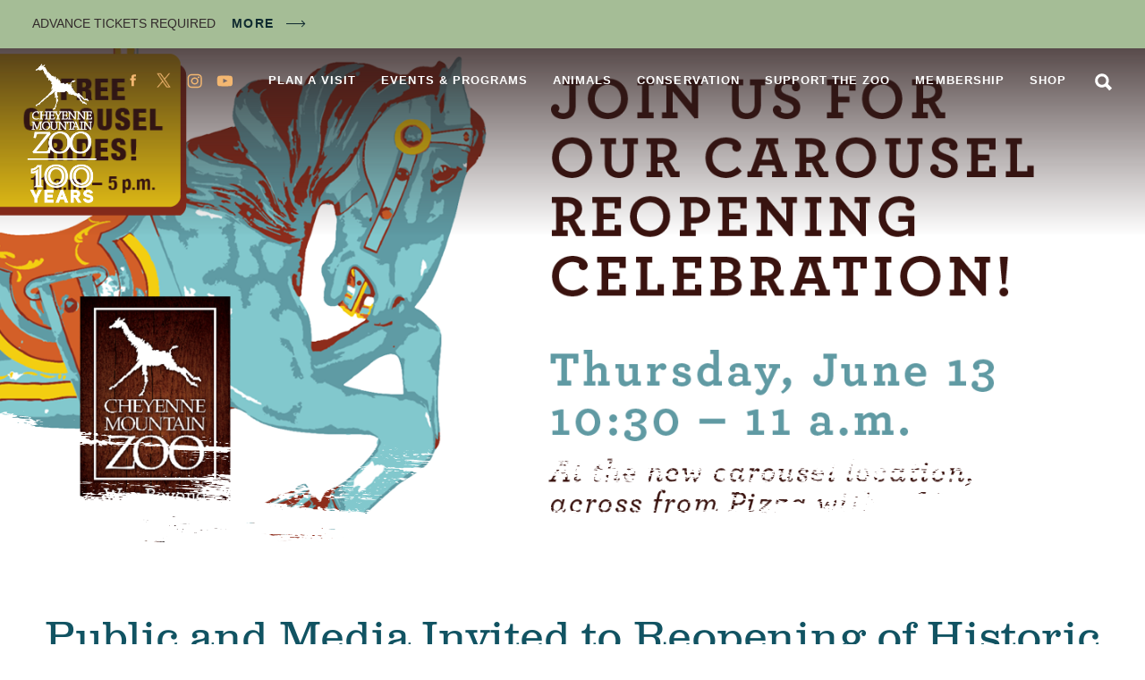

--- FILE ---
content_type: text/html; charset=UTF-8
request_url: https://www.cmzoo.org/public-and-media-invited-to-reopening-of-historic-cmzoo-carousel/
body_size: 23306
content:
<!doctype html>
<html class="no-js" lang="en-US">
	<head>
	<meta charset="utf-8">
	<meta http-equiv="x-ua-compatible" content="ie=edge">
	<meta name="viewport" content="width=device-width, initial-scale=1">
	<!-- Global site tag (gtag.js) - Google Analytics -->
<script async src="https://www.googletagmanager.com/gtag/js?id=G-R91WCM458D"></script>
<script>
  window.dataLayer = window.dataLayer || [];
  function gtag(){dataLayer.push(arguments);}
  gtag('js', new Date());

  gtag('config', 'G-R91WCM458D');
</script>
<!-- Google Tag Manager -->
<script>(function(w,d,s,l,i){w[l]=w[l]||[];w[l].push({'gtm.start':
new Date().getTime(),event:'gtm.js'});var f=d.getElementsByTagName(s)[0],
j=d.createElement(s),dl=l!='dataLayer'?'&l='+l:'';j.async=true;j.src=
'https://www.googletagmanager.com/gtm.js?id='+i+dl;f.parentNode.insertBefore(j,f);
})(window,document,'script','dataLayer','GTM-MWSL2RC');</script>
<!-- End Google Tag Manager -->
<!-- Global site tag (gtag.js) - Google Ads: 10869537411 --> <script async src="https://www.googletagmanager.com/gtag/js?id=AW-10869537411"></script> <script> window.dataLayer = window.dataLayer || []; function gtag(){dataLayer.push(arguments);} gtag('js', new Date()); gtag('config', 'AW-10869537411'); </script>
	<link rel="apple-touch-icon" sizes="180x180" href="/apple-touch-icon.png">
	<link rel="icon" type="image/png" sizes="32x32" href="/favicon-32x32.png">
	<link rel="icon" type="image/png" sizes="16x16" href="/favicon-16x16.png">
	<link rel="manifest" href="/site.webmanifest">
	<link rel="mask-icon" href="/safari-pinned-tab.svg" color="#be5104">
	<meta name="msapplication-TileColor" content="#da532c">
	<meta name="theme-color" content="#ffffff">
	<meta name='robots' content='index, follow, max-image-preview:large, max-snippet:-1, max-video-preview:-1' />

	<!-- This site is optimized with the Yoast SEO plugin v26.6 - https://yoast.com/wordpress/plugins/seo/ -->
	<title>Public and Media Invited to Reopening of Historic CMZoo Carousel - CMZoo</title>
	<link rel="canonical" href="https://www.cmzoo.org/public-and-media-invited-to-reopening-of-historic-cmzoo-carousel/" />
	<meta property="og:locale" content="en_US" />
	<meta property="og:type" content="article" />
	<meta property="og:title" content="Public and Media Invited to Reopening of Historic CMZoo Carousel - CMZoo" />
	<meta property="og:description" content="Join us in celebrating the return of the carousel and the milestone in the Zoo’s progress towards major Zoo improvements! THURSDAY, JUNE 13, 2024 10:30 &#8211; 11 a.m. At the new carousel location across from Pizza with a View Activities include: &#8211; Brief comments from CMZoo President &#038; CEO, Bob Chastain. &#8211; Free carousel rides . . ." />
	<meta property="og:url" content="https://www.cmzoo.org/public-and-media-invited-to-reopening-of-historic-cmzoo-carousel/" />
	<meta property="og:site_name" content="CMZoo" />
	<meta property="article:publisher" content="https://www.facebook.com/CMZoo" />
	<meta property="article:modified_time" content="2024-06-06T21:21:18+00:00" />
	<meta property="og:image" content="https://www.cmzoo.org/wp-content/uploads/CarouselReopen_1440x810.png" />
	<meta property="og:image:width" content="1440" />
	<meta property="og:image:height" content="810" />
	<meta property="og:image:type" content="image/png" />
	<meta name="twitter:card" content="summary_large_image" />
	<meta name="twitter:site" content="@CheyenneMtnZoo" />
	<meta name="twitter:label1" content="Est. reading time" />
	<meta name="twitter:data1" content="1 minute" />
	<script type="application/ld+json" class="yoast-schema-graph">{"@context":"https://schema.org","@graph":[{"@type":"WebPage","@id":"https://www.cmzoo.org/public-and-media-invited-to-reopening-of-historic-cmzoo-carousel/","url":"https://www.cmzoo.org/public-and-media-invited-to-reopening-of-historic-cmzoo-carousel/","name":"Public and Media Invited to Reopening of Historic CMZoo Carousel - CMZoo","isPartOf":{"@id":"https://www.cmzoo.org/#website"},"primaryImageOfPage":{"@id":"https://www.cmzoo.org/public-and-media-invited-to-reopening-of-historic-cmzoo-carousel/#primaryimage"},"image":{"@id":"https://www.cmzoo.org/public-and-media-invited-to-reopening-of-historic-cmzoo-carousel/#primaryimage"},"thumbnailUrl":"https://www.cmzoo.org/wp-content/uploads/CarouselReopen_1440x810.png","datePublished":"2024-06-06T14:16:01+00:00","dateModified":"2024-06-06T21:21:18+00:00","breadcrumb":{"@id":"https://www.cmzoo.org/public-and-media-invited-to-reopening-of-historic-cmzoo-carousel/#breadcrumb"},"inLanguage":"en-US","potentialAction":[{"@type":"ReadAction","target":["https://www.cmzoo.org/public-and-media-invited-to-reopening-of-historic-cmzoo-carousel/"]}]},{"@type":"ImageObject","inLanguage":"en-US","@id":"https://www.cmzoo.org/public-and-media-invited-to-reopening-of-historic-cmzoo-carousel/#primaryimage","url":"https://www.cmzoo.org/wp-content/uploads/CarouselReopen_1440x810.png","contentUrl":"https://www.cmzoo.org/wp-content/uploads/CarouselReopen_1440x810.png","width":1440,"height":810,"caption":"Historic carousel reopening celebration, Thursday, June 13, 2024 at 10:30 a.m."},{"@type":"WebSite","@id":"https://www.cmzoo.org/#website","url":"https://www.cmzoo.org/","name":"CMZoo","description":"Colorado Springs and America&#039;s only mountainside zoo and family fun attraction for animals, wildlife, and vacations","publisher":{"@id":"https://www.cmzoo.org/#organization"},"potentialAction":[{"@type":"SearchAction","target":{"@type":"EntryPoint","urlTemplate":"https://www.cmzoo.org/?s={search_term_string}"},"query-input":{"@type":"PropertyValueSpecification","valueRequired":true,"valueName":"search_term_string"}}],"inLanguage":"en-US"},{"@type":"Organization","@id":"https://www.cmzoo.org/#organization","name":"Cheyenne Mountain Zoo","url":"https://www.cmzoo.org/","logo":{"@type":"ImageObject","inLanguage":"en-US","@id":"https://www.cmzoo.org/#/schema/logo/image/","url":"https://www.cmzoo.org/wp-content/uploads/CmzooLogo.png","contentUrl":"https://www.cmzoo.org/wp-content/uploads/CmzooLogo.png","width":400,"height":653,"caption":"Cheyenne Mountain Zoo"},"image":{"@id":"https://www.cmzoo.org/#/schema/logo/image/"},"sameAs":["https://www.facebook.com/CMZoo","https://x.com/CheyenneMtnZoo","https://www.instagram.com/cheyennemountainzoo/","https://www.youtube.com/user/CMZooCS"]}]}</script>
	<!-- / Yoast SEO plugin. -->


<link rel='dns-prefetch' href='//code.jquery.com' />
<link rel='dns-prefetch' href='//player.vimeo.com' />
<link rel="alternate" type="application/rss+xml" title="CMZoo &raquo; Feed" href="https://www.cmzoo.org/feed/" />
<link rel="alternate" type="application/rss+xml" title="CMZoo &raquo; Comments Feed" href="https://www.cmzoo.org/comments/feed/" />
<link rel="alternate" type="text/calendar" title="CMZoo &raquo; iCal Feed" href="https://www.cmzoo.org/events/?ical=1" />
<link rel="alternate" title="oEmbed (JSON)" type="application/json+oembed" href="https://www.cmzoo.org/wp-json/oembed/1.0/embed?url=https%3A%2F%2Fwww.cmzoo.org%2Fpublic-and-media-invited-to-reopening-of-historic-cmzoo-carousel%2F" />
<link rel="alternate" title="oEmbed (XML)" type="text/xml+oembed" href="https://www.cmzoo.org/wp-json/oembed/1.0/embed?url=https%3A%2F%2Fwww.cmzoo.org%2Fpublic-and-media-invited-to-reopening-of-historic-cmzoo-carousel%2F&#038;format=xml" />
<style id='wp-img-auto-sizes-contain-inline-css' type='text/css'>
img:is([sizes=auto i],[sizes^="auto," i]){contain-intrinsic-size:3000px 1500px}
/*# sourceURL=wp-img-auto-sizes-contain-inline-css */
</style>
<link rel='stylesheet' id='tribe-events-pro-mini-calendar-block-styles-css' href='https://www.cmzoo.org/wp-content/plugins/events-calendar-pro/build/css/tribe-events-pro-mini-calendar-block.css?ver=7.7.11' type='text/css' media='all' />
<link rel='stylesheet' id='wp-block-library-css' href='https://www.cmzoo.org/wp-includes/css/dist/block-library/style.min.css?ver=349089b668c4b5d71203340171b745ff' type='text/css' media='all' />
<style id='global-styles-inline-css' type='text/css'>
:root{--wp--preset--aspect-ratio--square: 1;--wp--preset--aspect-ratio--4-3: 4/3;--wp--preset--aspect-ratio--3-4: 3/4;--wp--preset--aspect-ratio--3-2: 3/2;--wp--preset--aspect-ratio--2-3: 2/3;--wp--preset--aspect-ratio--16-9: 16/9;--wp--preset--aspect-ratio--9-16: 9/16;--wp--preset--color--black: #000000;--wp--preset--color--cyan-bluish-gray: #abb8c3;--wp--preset--color--white: #ffffff;--wp--preset--color--pale-pink: #f78da7;--wp--preset--color--vivid-red: #cf2e2e;--wp--preset--color--luminous-vivid-orange: #ff6900;--wp--preset--color--luminous-vivid-amber: #fcb900;--wp--preset--color--light-green-cyan: #7bdcb5;--wp--preset--color--vivid-green-cyan: #00d084;--wp--preset--color--pale-cyan-blue: #8ed1fc;--wp--preset--color--vivid-cyan-blue: #0693e3;--wp--preset--color--vivid-purple: #9b51e0;--wp--preset--gradient--vivid-cyan-blue-to-vivid-purple: linear-gradient(135deg,rgb(6,147,227) 0%,rgb(155,81,224) 100%);--wp--preset--gradient--light-green-cyan-to-vivid-green-cyan: linear-gradient(135deg,rgb(122,220,180) 0%,rgb(0,208,130) 100%);--wp--preset--gradient--luminous-vivid-amber-to-luminous-vivid-orange: linear-gradient(135deg,rgb(252,185,0) 0%,rgb(255,105,0) 100%);--wp--preset--gradient--luminous-vivid-orange-to-vivid-red: linear-gradient(135deg,rgb(255,105,0) 0%,rgb(207,46,46) 100%);--wp--preset--gradient--very-light-gray-to-cyan-bluish-gray: linear-gradient(135deg,rgb(238,238,238) 0%,rgb(169,184,195) 100%);--wp--preset--gradient--cool-to-warm-spectrum: linear-gradient(135deg,rgb(74,234,220) 0%,rgb(151,120,209) 20%,rgb(207,42,186) 40%,rgb(238,44,130) 60%,rgb(251,105,98) 80%,rgb(254,248,76) 100%);--wp--preset--gradient--blush-light-purple: linear-gradient(135deg,rgb(255,206,236) 0%,rgb(152,150,240) 100%);--wp--preset--gradient--blush-bordeaux: linear-gradient(135deg,rgb(254,205,165) 0%,rgb(254,45,45) 50%,rgb(107,0,62) 100%);--wp--preset--gradient--luminous-dusk: linear-gradient(135deg,rgb(255,203,112) 0%,rgb(199,81,192) 50%,rgb(65,88,208) 100%);--wp--preset--gradient--pale-ocean: linear-gradient(135deg,rgb(255,245,203) 0%,rgb(182,227,212) 50%,rgb(51,167,181) 100%);--wp--preset--gradient--electric-grass: linear-gradient(135deg,rgb(202,248,128) 0%,rgb(113,206,126) 100%);--wp--preset--gradient--midnight: linear-gradient(135deg,rgb(2,3,129) 0%,rgb(40,116,252) 100%);--wp--preset--font-size--small: 13px;--wp--preset--font-size--medium: 20px;--wp--preset--font-size--large: 36px;--wp--preset--font-size--x-large: 42px;--wp--preset--spacing--20: 0.44rem;--wp--preset--spacing--30: 0.67rem;--wp--preset--spacing--40: 1rem;--wp--preset--spacing--50: 1.5rem;--wp--preset--spacing--60: 2.25rem;--wp--preset--spacing--70: 3.38rem;--wp--preset--spacing--80: 5.06rem;--wp--preset--shadow--natural: 6px 6px 9px rgba(0, 0, 0, 0.2);--wp--preset--shadow--deep: 12px 12px 50px rgba(0, 0, 0, 0.4);--wp--preset--shadow--sharp: 6px 6px 0px rgba(0, 0, 0, 0.2);--wp--preset--shadow--outlined: 6px 6px 0px -3px rgb(255, 255, 255), 6px 6px rgb(0, 0, 0);--wp--preset--shadow--crisp: 6px 6px 0px rgb(0, 0, 0);}:where(.is-layout-flex){gap: 0.5em;}:where(.is-layout-grid){gap: 0.5em;}body .is-layout-flex{display: flex;}.is-layout-flex{flex-wrap: wrap;align-items: center;}.is-layout-flex > :is(*, div){margin: 0;}body .is-layout-grid{display: grid;}.is-layout-grid > :is(*, div){margin: 0;}:where(.wp-block-columns.is-layout-flex){gap: 2em;}:where(.wp-block-columns.is-layout-grid){gap: 2em;}:where(.wp-block-post-template.is-layout-flex){gap: 1.25em;}:where(.wp-block-post-template.is-layout-grid){gap: 1.25em;}.has-black-color{color: var(--wp--preset--color--black) !important;}.has-cyan-bluish-gray-color{color: var(--wp--preset--color--cyan-bluish-gray) !important;}.has-white-color{color: var(--wp--preset--color--white) !important;}.has-pale-pink-color{color: var(--wp--preset--color--pale-pink) !important;}.has-vivid-red-color{color: var(--wp--preset--color--vivid-red) !important;}.has-luminous-vivid-orange-color{color: var(--wp--preset--color--luminous-vivid-orange) !important;}.has-luminous-vivid-amber-color{color: var(--wp--preset--color--luminous-vivid-amber) !important;}.has-light-green-cyan-color{color: var(--wp--preset--color--light-green-cyan) !important;}.has-vivid-green-cyan-color{color: var(--wp--preset--color--vivid-green-cyan) !important;}.has-pale-cyan-blue-color{color: var(--wp--preset--color--pale-cyan-blue) !important;}.has-vivid-cyan-blue-color{color: var(--wp--preset--color--vivid-cyan-blue) !important;}.has-vivid-purple-color{color: var(--wp--preset--color--vivid-purple) !important;}.has-black-background-color{background-color: var(--wp--preset--color--black) !important;}.has-cyan-bluish-gray-background-color{background-color: var(--wp--preset--color--cyan-bluish-gray) !important;}.has-white-background-color{background-color: var(--wp--preset--color--white) !important;}.has-pale-pink-background-color{background-color: var(--wp--preset--color--pale-pink) !important;}.has-vivid-red-background-color{background-color: var(--wp--preset--color--vivid-red) !important;}.has-luminous-vivid-orange-background-color{background-color: var(--wp--preset--color--luminous-vivid-orange) !important;}.has-luminous-vivid-amber-background-color{background-color: var(--wp--preset--color--luminous-vivid-amber) !important;}.has-light-green-cyan-background-color{background-color: var(--wp--preset--color--light-green-cyan) !important;}.has-vivid-green-cyan-background-color{background-color: var(--wp--preset--color--vivid-green-cyan) !important;}.has-pale-cyan-blue-background-color{background-color: var(--wp--preset--color--pale-cyan-blue) !important;}.has-vivid-cyan-blue-background-color{background-color: var(--wp--preset--color--vivid-cyan-blue) !important;}.has-vivid-purple-background-color{background-color: var(--wp--preset--color--vivid-purple) !important;}.has-black-border-color{border-color: var(--wp--preset--color--black) !important;}.has-cyan-bluish-gray-border-color{border-color: var(--wp--preset--color--cyan-bluish-gray) !important;}.has-white-border-color{border-color: var(--wp--preset--color--white) !important;}.has-pale-pink-border-color{border-color: var(--wp--preset--color--pale-pink) !important;}.has-vivid-red-border-color{border-color: var(--wp--preset--color--vivid-red) !important;}.has-luminous-vivid-orange-border-color{border-color: var(--wp--preset--color--luminous-vivid-orange) !important;}.has-luminous-vivid-amber-border-color{border-color: var(--wp--preset--color--luminous-vivid-amber) !important;}.has-light-green-cyan-border-color{border-color: var(--wp--preset--color--light-green-cyan) !important;}.has-vivid-green-cyan-border-color{border-color: var(--wp--preset--color--vivid-green-cyan) !important;}.has-pale-cyan-blue-border-color{border-color: var(--wp--preset--color--pale-cyan-blue) !important;}.has-vivid-cyan-blue-border-color{border-color: var(--wp--preset--color--vivid-cyan-blue) !important;}.has-vivid-purple-border-color{border-color: var(--wp--preset--color--vivid-purple) !important;}.has-vivid-cyan-blue-to-vivid-purple-gradient-background{background: var(--wp--preset--gradient--vivid-cyan-blue-to-vivid-purple) !important;}.has-light-green-cyan-to-vivid-green-cyan-gradient-background{background: var(--wp--preset--gradient--light-green-cyan-to-vivid-green-cyan) !important;}.has-luminous-vivid-amber-to-luminous-vivid-orange-gradient-background{background: var(--wp--preset--gradient--luminous-vivid-amber-to-luminous-vivid-orange) !important;}.has-luminous-vivid-orange-to-vivid-red-gradient-background{background: var(--wp--preset--gradient--luminous-vivid-orange-to-vivid-red) !important;}.has-very-light-gray-to-cyan-bluish-gray-gradient-background{background: var(--wp--preset--gradient--very-light-gray-to-cyan-bluish-gray) !important;}.has-cool-to-warm-spectrum-gradient-background{background: var(--wp--preset--gradient--cool-to-warm-spectrum) !important;}.has-blush-light-purple-gradient-background{background: var(--wp--preset--gradient--blush-light-purple) !important;}.has-blush-bordeaux-gradient-background{background: var(--wp--preset--gradient--blush-bordeaux) !important;}.has-luminous-dusk-gradient-background{background: var(--wp--preset--gradient--luminous-dusk) !important;}.has-pale-ocean-gradient-background{background: var(--wp--preset--gradient--pale-ocean) !important;}.has-electric-grass-gradient-background{background: var(--wp--preset--gradient--electric-grass) !important;}.has-midnight-gradient-background{background: var(--wp--preset--gradient--midnight) !important;}.has-small-font-size{font-size: var(--wp--preset--font-size--small) !important;}.has-medium-font-size{font-size: var(--wp--preset--font-size--medium) !important;}.has-large-font-size{font-size: var(--wp--preset--font-size--large) !important;}.has-x-large-font-size{font-size: var(--wp--preset--font-size--x-large) !important;}
/*# sourceURL=global-styles-inline-css */
</style>

<style id='classic-theme-styles-inline-css' type='text/css'>
/*! This file is auto-generated */
.wp-block-button__link{color:#fff;background-color:#32373c;border-radius:9999px;box-shadow:none;text-decoration:none;padding:calc(.667em + 2px) calc(1.333em + 2px);font-size:1.125em}.wp-block-file__button{background:#32373c;color:#fff;text-decoration:none}
/*# sourceURL=/wp-includes/css/classic-themes.min.css */
</style>
<link rel='stylesheet' id='ctct_form_styles-css' href='https://www.cmzoo.org/wp-content/plugins/constant-contact-forms/assets/css/style.css?ver=2.15.2' type='text/css' media='all' />
<link rel='stylesheet' id='superboss-styles-css' href='https://www.cmzoo.org/wp-content/themes/cmzoo/assets/css/main.css?ver=1769347508' type='text/css' media='all' />
<link rel='stylesheet' id='events-v2-css' href='https://www.cmzoo.org/wp-content/themes/cmzoo/assets/css/events-v2.css?ver=1769347508' type='text/css' media='all' />
<link rel='stylesheet' id='custom-styles-css' href='https://www.cmzoo.org/wp-content/themes/cmzoo/assets/css/custom-styles.css?ver=1769347508' type='text/css' media='all' />
<style id='codeable-logo-override-inline-css' type='text/css'>

	/* Codeable Edit Start */
	/* Default Logo */
	@media all and (min-width: 500px) {
	.header-logo {
		height: 158px !important;
		background: url('https://www.cmzoo.org/wp-content/uploads/CMZ100Year_Vertical_Black-e1767223796825.png') no-repeat 0 0 !important;
		background-size: contain !important;
	}
	}

	/* White Logo */
	html body.has-image .header-logo,
	html body.page-home .header-logo {
	background: url('https://www.cmzoo.org/wp-content/uploads/CMZ100Year_Vertical_White-e1767223861465.png') no-repeat 0 0 !important;
	background-size: contain !important;
	}

	@media only screen and (min-width: 0px) and (max-width: 499px) {
	html body.has-image .header-logo,
	html body.page-home .header-logo {
		background: #322a2b url('https://www.cmzoo.org/wp-content/uploads/CMZ100Year_Vertical_White-e1767223861465.png') no-repeat 0 0 !important;
		background-size: contain !important;
	}
	}
	/* Codeable Edit End */
	
/*# sourceURL=codeable-logo-override-inline-css */
</style>
<script type="text/javascript" src="https://www.cmzoo.org/wp-includes/js/jquery/jquery.min.js?ver=3.7.1" id="jquery-core-js"></script>
<script type="text/javascript" src="https://www.cmzoo.org/wp-includes/js/jquery/jquery-migrate.min.js?ver=3.4.1" id="jquery-migrate-js"></script>
<script type="text/javascript" id="file_uploads_nfpluginsettings-js-extra">
/* <![CDATA[ */
var params = {"clearLogRestUrl":"https://www.cmzoo.org/wp-json/nf-file-uploads/debug-log/delete-all","clearLogButtonId":"file_uploads_clear_debug_logger","downloadLogRestUrl":"https://www.cmzoo.org/wp-json/nf-file-uploads/debug-log/get-all","downloadLogButtonId":"file_uploads_download_debug_logger"};
//# sourceURL=file_uploads_nfpluginsettings-js-extra
/* ]]> */
</script>
<script type="text/javascript" src="https://www.cmzoo.org/wp-content/plugins/ninja-forms-uploads/assets/js/nfpluginsettings.js?ver=3.3.23" id="file_uploads_nfpluginsettings-js"></script>
<script type="text/javascript" src="https://www.cmzoo.org/wp-content/themes/cmzoo/assets/js/modernizr.js?ver=349089b668c4b5d71203340171b745ff" id="fonts-js"></script>
<link rel="https://api.w.org/" href="https://www.cmzoo.org/wp-json/" /><link rel="alternate" title="JSON" type="application/json" href="https://www.cmzoo.org/wp-json/wp/v2/pages/109366" /><link rel="EditURI" type="application/rsd+xml" title="RSD" href="https://www.cmzoo.org/xmlrpc.php?rsd" />

<link rel='shortlink' href='https://www.cmzoo.org/?p=109366' />
<script type="text/javascript">
(function(url){
	if(/(?:Chrome\/26\.0\.1410\.63 Safari\/537\.31|WordfenceTestMonBot)/.test(navigator.userAgent)){ return; }
	var addEvent = function(evt, handler) {
		if (window.addEventListener) {
			document.addEventListener(evt, handler, false);
		} else if (window.attachEvent) {
			document.attachEvent('on' + evt, handler);
		}
	};
	var removeEvent = function(evt, handler) {
		if (window.removeEventListener) {
			document.removeEventListener(evt, handler, false);
		} else if (window.detachEvent) {
			document.detachEvent('on' + evt, handler);
		}
	};
	var evts = 'contextmenu dblclick drag dragend dragenter dragleave dragover dragstart drop keydown keypress keyup mousedown mousemove mouseout mouseover mouseup mousewheel scroll'.split(' ');
	var logHuman = function() {
		if (window.wfLogHumanRan) { return; }
		window.wfLogHumanRan = true;
		var wfscr = document.createElement('script');
		wfscr.type = 'text/javascript';
		wfscr.async = true;
		wfscr.src = url + '&r=' + Math.random();
		(document.getElementsByTagName('head')[0]||document.getElementsByTagName('body')[0]).appendChild(wfscr);
		for (var i = 0; i < evts.length; i++) {
			removeEvent(evts[i], logHuman);
		}
	};
	for (var i = 0; i < evts.length; i++) {
		addEvent(evts[i], logHuman);
	}
})('//www.cmzoo.org/?wordfence_lh=1&hid=44A0A1721BEEBE98B16404BBDC58A9F7');
</script><meta name="tec-api-version" content="v1"><meta name="tec-api-origin" content="https://www.cmzoo.org"><link rel="alternate" href="https://www.cmzoo.org/wp-json/tribe/events/v1/" /><style type="text/css">.recentcomments a{display:inline !important;padding:0 !important;margin:0 !important;}</style>		<style type="text/css" id="wp-custom-css">
			#nf-form-12-cont .label-right .nf-field-description {
    margin-right: 5% !important;
}		</style>
		<link rel='stylesheet' id='pop-up-styles-css' href='https://www.cmzoo.org/wp-content/themes/cmzoo/template-parts/pop-up/pop-up-style.css?ver=1.2' type='text/css' media='all' />
</head>

	<body class="wp-singular page-template-default page page-id-109366 wp-theme-cmzoo has-image has-alert tribe-no-js ctct-cmzoo woocommerce-active">
		<!-- Google Tag Manager (noscript) -->
<noscript><iframe src="https://www.googletagmanager.com/ns.html?id=GTM-MWSL2RC"
height="0" width="0" style="display:none;visibility:hidden"></iframe></noscript>
<!-- End Google Tag Manager (noscript) -->
		<a class="skip-link offscreen screen-reader-text" href="#page-content">Skip to content</a>
		<!--[if IE]>
		<div class="alert alert-warning">
			You are using an &lt;strong&gt;outdated&lt;/strong&gt; browser. Please &lt;a href=&quot;http://browsehappy.com/&quot;&gt;upgrade your browser&lt;/a&gt; to improve your experience.		</div>
		<![endif]-->
		<div class="page-wrapper js-mobile-navigation-push">
			<section class="component-alerts">
	<div class="component-alerts-container">
				<aside class="component-alerts-content rich-text">
			<p>ADVANCE TICKETS REQUIRED</p>
 <a href="https://www.cmzoo.org/alerts/" class="component-alerts-link">More</a>		</aside>
			</div>
</section>
<header class="header">
	<div class="header-navigation-container">
		<a class="header-logo" href="https://www.cmzoo.org/">CMZoo</a>
		<div class="header-navigation">
			<nav class="header-navigation-main">
				<div class="menu-main-menu-container"><ul id="menu-main-menu" class="menu menu-main"><li id="menu-item-44379" class="menu-item menu-item-type-post_type menu-item-object-page menu-item-44379"><a href="https://www.cmzoo.org/visit/">Plan a Visit</a></li>
<li id="menu-item-44380" class="menu-item menu-item-type-post_type menu-item-object-page menu-item-44380"><a href="https://www.cmzoo.org/events-programs/">Events &#038; Programs</a></li>
<li id="menu-item-44378" class="menu-item menu-item-type-post_type menu-item-object-page menu-item-44378"><a href="https://www.cmzoo.org/animals/">Animals</a></li>
<li id="menu-item-44376" class="menu-item menu-item-type-post_type menu-item-object-page menu-item-44376"><a href="https://www.cmzoo.org/conservation/">Conservation</a></li>
<li id="menu-item-44377" class="menu-item menu-item-type-post_type menu-item-object-page menu-item-44377"><a href="https://www.cmzoo.org/support/">Support the Zoo</a></li>
<li id="menu-item-44375" class="menu-item menu-item-type-post_type menu-item-object-page menu-item-44375"><a href="https://www.cmzoo.org/membership/">Membership</a></li>
<li id="menu-item-98086" class="hide-on-desktop menu-item menu-item-type-post_type menu-item-object-page menu-item-98086"><a href="https://www.cmzoo.org/news/">News</a></li>
<li id="menu-item-44381" class="menu-item menu-item-type-custom menu-item-object-custom menu-item-44381"><a href="/zoo-store/">Shop</a></li>
</ul></div>				<a href="https://www.cmzoo.org/search/" class="search-link">Search</a>
			</nav>
			<nav class="header-navigation-social navigation-social">
				<a href="https://www.facebook.com/CMZoo" class="social-media-link icon-facebook" target="_blank">Facebook</a>
<a href="https://x.com/CheyenneMtnZoo" class="social-media-link icon-twitter" target="_blank">Twitter</a>
<a href="https://www.instagram.com/cheyennemountainzoo/" class="social-media-link icon-instagram" target="_blank">Instagram</a>
<a href="https://www.youtube.com/user/CMZooCS" class="social-media-link icon-youtube" target="_blank">YouTube</a>
			</nav>
		</div>
		<button class="mobile-navigation-handle js-mobile-navigation-handle">Menu</button>
	</div>
</header>
			<main id="page" class="page has-image has-alert" tabindex="-1" role="document">
			<figure class="hero-image">
				<picture class="responsive-image "><!--[if IE 9]><video style="display: none;"><![endif]--><source media="(min-width: 980px)" srcset="https://www.cmzoo.org/wp-content/uploads/CarouselReopen_1440x810.png"><source media="(min-width: 500px)" srcset="https://www.cmzoo.org/wp-content/uploads/CarouselReopen_1440x810-768x432.png"><source media="(min-width: 0px)" srcset="https://www.cmzoo.org/wp-content/uploads/CarouselReopen_1440x810-400x600.png"><!--[if IE 9]></video><![endif]--><img src="https://www.cmzoo.org/wp-content/uploads/CarouselReopen_1440x810-400x600.png" alt="" draggable="false"></picture>
<figure class="svg-swash-large">
	<img src="https://www.cmzoo.org/wp-content/themes/cmzoo/assets/images/site/swash-large-white.svg" class="svg-swash-large-image">
</figure>
		</figure>
	<header class="page-header">
	<div class="container">
		<nav class="breadcrumb">
	</nav>		<h1 class="page-title heading-1">Public and Media Invited to Reopening of Historic CMZoo Carousel</h1>
	</div>
</header>
<article id="page-content" class="post-109366 type-page status-publish has-post-thumbnail hentry page-content">
	<div class="container">
				<div class="rich-text has-captions has-caption-background">
			<p><strong>Join us in celebrating the return of the carousel and the milestone in the Zoo’s progress towards major Zoo improvements! </strong></p>
<p><strong>THURSDAY, JUNE 13, 2024<br />
10:30 &#8211; 11 a.m.<br />
At the new carousel location across from Pizza with a View</strong></p>
<h4>Activities include:</h4>
<p>&#8211; Brief comments from CMZoo President &#038; CEO, Bob Chastain.<br />
&#8211; Free carousel rides 11 a.m. to 5 p.m. on June 13, 2024 (advance Zoo admission required).<br />
&#8211; All ages are welcome. Get tickets <a class="link-arrow" href="/visit#tickets">here</a><br />
&#8211; Learn more about the <a href="https://www.cmzoo.org/visit/carousel/">historic carousel</a>.<br />
&#8211; <a class="link-arrow" href="https://www.cmzoo.org/news/archive/public-and-media-invited-to-reopening-of-historic-cmzoo-carousel/">Full Reopening event details</a></p>
		</div>
	</div>
</article>
			</main><!-- end .page -->

			<footer class="footer content-info">
		<figure class="footer-image">
		<img src="https://www.cmzoo.org/wp-content/uploads/SiteFooter-cmzoo.png">
	</figure>
		
	<div class="footer-content">
		
		<svg width="100%" height="0" viewBox="0 0 1645 62" version="1.1" xmlns="http://www.w3.org/2000/svg" xmlns:xlink="http://www.w3.org/1999/xlink">
    <g id="Page-1" stroke="none" stroke-width="1" fill="none" fill-rule="evenodd">
        <g id="swash-footer" fill="#261E1F" fill-rule="nonzero">
            <path d="M3.6763937,62 C2.26986113,61.8172797 0.97020036,61.4530587 0.8067,60.3038 C0.6743,59.1218 2.4611,57.5457 4.2478,58.1368 C3.917,57.9398 7.5566,55.3787 7.8875,54.9628 C9.5419,53.1679 1.9317,54.1967 1.7332,54.0653 C-0.8477,52.4893 4.6449,52.3799 5.1081,51.5918 C5.836,50.4536 6.961,48.3084 8.4831,47.1702 C6.564,46.6448 4.1816,46.6448 7.3581,45.3971 C6.7625,43.1206 5.836,43.6898 3.8508,42.2232 C1.0052,40.0999 11.3948,39.9467 7.8875,36.2036 C7.8875,36.2036 9.3434,33.1829 9.4757,33.0077 C7.2919,32.5481 5.1081,33.2923 4.9758,30.9939 C4.8434,29.1114 6.961,27.5792 6.961,25.5654 C6.8949,23.3764 7.0272,20.3119 10.9977,21.1875 C8.7478,19.4363 8.2184,18.3856 10.336,16.3499 C9.8066,16.0873 9.211,15.8246 8.6816,15.5619 C14.6374,13.1541 2.8581,12.6506 9.6081,10.4179 C8.6154,10.0239 8.086,9.4329 8.1522,8.6011 C12.5198,9.5861 18.8727,5.7993 21.7182,10.4398 C23.7035,13.6575 29.6593,11.7094 33.4313,11.8626 C23.6373,15.3868 30.7181,15.4525 37.2695,16.5469 C35.8798,17.335 34.5563,18.1011 33.1666,18.8891 C34.821,20.881 40.115,22.0849 43.0929,21.5377 C49.6443,20.3119 55.8649,19.4363 62.5486,18.6264 C67.3132,18.0354 66.3868,15.1022 61.2913,15.8903 C58.3795,16.328 47.262,19.4582 45.0782,17.7946 C51.4973,16.131 58.7766,16.5907 63.6736,12.8914 C58.9751,11.0746 46.865,16.0435 43.8871,12.8039 C48.8502,10.199 68.0412,12.585 68.4382,8.2071 C68.5044,7.1783 68.5706,6.1495 68.7029,5.0988 C68.8353,3.8511 67.1147,3.7635 67.5118,2.2751 C67.7077885,1.52290248 67.9270494,0.763017655 68.1557947,7.94878247e-09 L81.4178599,0 C81.3968732,0.093862728 81.3717476,0.188224343 81.34248,0.2831 C83.790985,0.9398 86.17329,1.6622 88.6218,2.3188 C93.38644,3.5884 97.9526,3.8292 102.8496,4.5297 C102.5849,5.7992 101.3275,6.3684 99.6731,6.5654 L112.2465,8.2946 C114.2318,6.9156 121.1141,6.9156 122.7684,6.7186 C119.3935,6.434 115.8862,6.4778 112.9083,5.1426 C124.5552,5.8649 134.7462,8.0757 146.6579,8.7981 C151.0916,9.0608 182.3927,9.0389 183.0545,12.5193 C182.9221,12.5412 182.8559,12.5631 182.7236,12.5631 C175.9736,13.9202 167.1061,12.6287 160.2239,12.4317 C153.6725,12.2566 146.6579,11.7969 140.1065,12.0158 C140.2388,12.0815 140.305,12.1472 140.4373,12.1909 L173.2605,16.7002 L198.672,15.3649 L198.87,15.3649 C206.812,15.343 214.62,14.9709 222.561,14.5112 C230.238,14.0734 237.848,13.5262 245.524,13.1979 C254.657,12.782 263.656,13.5919 272.789,12.6725 C288.141,11.1184 303.627,10.5055 319.045,9.3016 C335.589,8.0101 352.001,8.5792 368.479,6.434 C369.207,6.3684 369.868,6.2808 370.596,6.1714 C369.14,5.8649 367.618,5.5585 366.163,5.252 C369.339,4.5953 392.236,2.8661 390.052,5.9963 C409.64,5.9963 429.228,5.5804 448.816,5.6241 C458.875,5.646 469,5.4928 479.058,5.7117 C489.315,5.9306 500.433,7.2002 510.624,6.1057 C506.786,4.5953 500.698,5.3396 496.529,5.3396 C502.948,3.0631 514.727,3.7198 521.278,5.449 C519.095,5.646 516.911,5.8649 514.727,6.0838 C514.859,7.8131 560.785,6.0838 565.815,5.6022 C585.138,3.7854 604.527,4.4421 623.983,4.5297 C633.115,4.5734 641.85,6.0181 650.983,6.1933 C659.85,6.3684 668.453,6.7624 677.453,7.0469 C696.71,7.6817 715.967,8.2946 735.224,8.8857 C732.842,5.2301 763.15,6.434 767.187,6.5216 C773.606,6.6529 779.959,6.4997 786.378,6.4778 C792.334,6.4559 798.951,7.7912 804.775,7.1126 C810.731,6.3903 816.819,7.0907 822.907,6.8281 C830.517,6.5216 838.061,5.9963 845.671,5.7774 C856.59,5.449 870.156,4.5297 880.745,6.5216 C879.686,6.8499 878.627,7.1783 877.568,7.5285 C877.899,7.7912 878.296,7.9882 878.759,8.1195 L894.509,8.032 C892.59,7.6817 890.803,7.1783 889.083,6.4559 C902.847,3.2163 920.847,4.5953 935.207,4.4202 C942.354,4.3327 949.501,4.7923 956.648,5.0988 C962.67,5.3615 970.015,4.8361 975.707,6.5654 L975.773,6.5654 L988.214,6.1933 C987.883,7.1783 993.045,6.8937 994.236,6.9594 C993.706,6.6092 993.177,6.4122 992.648,6.3027 L1067.228,8.1633 C1082.514,7.4628 1098.2,8.5354 1113.42,8.9513 C1125.2,9.2797 1138.63,8.8638 1150.94,10.2428 L1186.01,11.1184 L1215,11.8407 C1209.9,14.0515 1201.23,12.4536 1195.61,12.6287 C1207.39,15.4087 1221.81,14.3799 1234.19,15.2555 C1248.55,16.2843 1263.31,18.0792 1277.73,17.5757 C1276.28,16.8096 1274.62,16.525 1273.03,16.328 L1272.9,16.3062 C1271.18,16.1091 1269.53,15.9778 1267.87,15.4962 C1277.2,14.2704 1289.58,14.5331 1299.11,15.146 C1305.06,15.5181 1310.62,16.4594 1316.51,17.2255 C1322.33,17.9916 1328.36,17.6633 1334.25,18.1667 C1357.94,20.2025 1382.03,21.6253 1405.91,22.8073 C1416.5,23.3326 1427.02,24.1207 1437.61,24.6022 C1443.57,24.8868 1449.59,25.1057 1455.55,25.3246 C1458.52,25.434 1461.57,25.4559 1464.61,25.6091 C1466.86,25.7186 1468.38,27.0101 1470.7,27.2071 C1475.8,27.6667 1480.96,27.6448 1485.99,27.8419 C1489.3,27.9513 1492.54,28.0826 1495.78,28.214 C1498.03,28.3234 1497.9,29.1333 1499.69,29.4836 C1503.99,30.3372 1510.6,30.2497 1514.97,29.79 C1517.82,29.4836 1520,28.8707 1522.98,29.1114 C1519.94,31.2347 1530.52,31.0815 1533.17,31.3223 C1539.19,31.8695 1545.28,32.3511 1551.3,32.7013 C1556.8,33.0077 1560.9,32.2635 1566.26,31.7382 C1572.81,31.1034 1579.29,32.1322 1585.85,31.7819 C1591.41,31.4755 1596.96,32.4167 1602.59,32.1541 C1608.61,31.8695 1614.96,31.6506 1620.99,32.1103 C1622.57,32.2416 1633.89,34.343 1634.15,34.343 C1634.48815,34.1209204 1642.15867,35.4319215 1645,36.2261777 L1645,37.3857755 C1641.28387,38.6992655 1629.59698,35.220818 1630.65,41.6322 C1631.31,41.5665 1644.61,39.684 1641.04,42.1137 C1637.93,44.2589 1630.45,41.2163 1626.94,43.4052 C1628.73,44.631 1631.11,43.5146 1632.83,44.8061 C1632.37,45.9444 1629.13,45.1126 1629.06,46.01 C1628.99,48.4617 1634.22,48.4617 1636.4,48.8338 C1641.17,49.6218 1644.74,49.9939 1640.77,53.0146 C1644.94,56.2762 1635.35,55.4444 1633.29,57.896 C1631.44,59.9974 1625.75,59.1218 1624.16,60.4351 C1626.54,60.26 1628.86,61.9017 1631.64,61.7923 C1631.59385,61.8612486 1631.5447,61.9304909 1631.49279,61.9999999 L24.8106299,62 C30.7264716,61.3128016 37.7093742,58.7573885 43.7547,59.7785 C43.8209,60.6321 39.6518,61.3107 38.7915,61.5515 C40.5121,61.7047 48.1223,61.4202 46.865,58.881 C45.8723,56.8672 55.1369,56.1667 56.9237,54.9628 C53.4825,55.0066 50.1076,55.8384 46.6664,54.919 C50.637,52.8395 57.7178,52.9052 58.3134,49.0089 L51.8943,49.0089 C53.4825,47.6955 57.9825,48.5273 58.7766,47.3672 C60.2324,45.222 60.5633,44.2589 62.6148,46.8637 C63.9383,45.4628 65.2618,44.04 66.5853,42.6391 C65.4603,42.9236 64.3353,43.1863 63.2104,43.449 C64.203,43.2301 61.953,42.0918 63.2104,43.449 C60.3648,40.3626 44.8135,44.7842 40.7106,45.6817 C33.1004,47.3891 27.4093,48.199 27.3431,54.7439 C27.277,57.3925 30.1225,57.8522 26.4828,59.8222 C26.3720288,59.8955451 22.8283319,61.6107639 23.4258353,62 L3.6763937,62 Z M10.0713,12.1691 C9.7404,11.7313 9.9389,11.5343 10.6007,11.5562 C10.9316,12.191 10.733,12.388 10.0713,12.1691 Z M66.9824,12.0377 C66.3206,12.6506 67.6441,12.5412 67.1147,12.0377 C67.1147,12.0377 67.0485,12.0158 67.0485,11.9939 C67.0485,12.0158 66.9824,12.0377 66.9824,12.0377 Z M65.725,24.0988 C65.725,24.0769 65.725,24.055 65.6588,24.055 C65.3941,23.9018 65.9235,23.7267 65.725,24.0988 Z M36.2769,31.8476 C36.0122,34.2117 31.1152,33.7082 33.4313,36.7289 C35.6813,39.5965 36.0121,39.6621 40.9091,39.5965 C45.0782,39.5308 49.3796,40.0999 52.9531,38.502 C51.4973,38.2393 50.1076,37.9985 48.6517,37.7577 C52.159,37.6045 57.1884,39.1805 60.2324,37.32 C56.3281,34.8246 61.556,32.9859 55.534,31.6068 C58.0487,30.8626 69.6294,28.8707 65.1956,25.8061 C61.2251,29.7462 57.5854,25.1057 63.5412,24.7555 C59.703,20.3557 44.7473,28.5423 40.0489,23.4202 C38.6592,24.1207 32.7695,26.1783 33.6298,27.9732 C34.2916,29.3522 39.718,28.5204 41.6371,29.5492 C39.9165,29.9432 36.4754,30.184 36.2769,31.8476 Z M62.6809,37.1448 C63.7398,37.517 64.4015,36.8165 64.0706,36.0285 C63.078,36.0066 62.4162,36.313 62.1515,36.8822 C62.2177,36.9259 62.2839,36.9697 62.3501,37.0135 C62.4162,37.0354 62.4824,37.0792 62.4824,37.0792 C62.5486,37.1011 62.5486,37.1011 62.6809,37.1448 Z M373.64,6.1714 C373.64,6.5873 374.037,6.6092 374.964,6.2589 C374.964,6.237 374.964,6.2151 374.898,6.1933 C374.898,5.8868 374.434,5.8649 373.64,6.1714 Z M802.591,9.0827 L802.591,9.0608 L802.525,9.0389 C802.525,8.8638 802.128,8.6886 801.532,8.5354 C799.679,8.032 795.775,7.7255 795.378,8.5573 C795.312,8.623 795.312,8.6887 795.312,8.7762 C795.378,9.5642 800.804,9.2359 802.326,9.1045 L802.393,9.1045 C802.459,9.1045 802.525,9.0827 802.591,9.0827 Z M851.76,10.4836 C851.032,10.5274 850.966,10.3741 851.363,10.0239 C852.024,10.0458 852.157,10.199 851.76,10.4836 Z M880.414,11.4248 C880.414,11.4248 880.414,11.4248 880.48,11.4248 C880.281,11.7094 879.95,11.3154 880.414,11.4248 Z M919.788,18.9548 C919.59,19.8303 920.45,18.911 919.854,18.9329 C919.854,18.911 919.854,18.911 919.788,18.911 C919.788,18.9329 919.788,18.9329 919.788,18.9548 Z M948.575,17.0066 C948.773,16.9847 949.038,16.9191 949.303,16.8534 C948.972,16.6564 948.641,16.5032 948.376,16.3937 C942.884,13.8108 930.906,13.0665 925.082,13.9859 C925.612,14.2048 926.207,14.4237 926.869,14.6207 C928.788,15.2774 931.104,15.8684 933.553,16.3718 C934.413,16.525 935.273,16.6783 936.134,16.8315 C936.795,16.9409 937.391,17.0285 937.986,17.0942 C938.582,17.1598 939.178,17.2255 939.773,17.2693 C941.957,17.4663 944.008,17.5101 945.927,17.3787 C946.854,17.3131 947.78,17.1817 948.575,17.0066 Z M970.876,19.305 C971.141,19.305 971.471,19.2612 971.802,19.2174 C971.67,19.1737 971.538,19.1299 971.405,19.0861 C968.229,18.0354 957.111,15.6057 955.325,17.8822 C959.427,19.305 966.111,19.7866 970.876,19.305 Z M1183.3,27.0101 C1183.3,27.0101 1183.3,27.0101 1183.37,27.0101 C1184.23,27.3384 1182.51,27.3165 1183.3,27.0101 Z M1186.94,27.3603 C1186.48,27.4916 1186.08,27.3822 1185.88,27.0319 C1186.67,26.7693 1187.07,26.8787 1186.94,27.3603 Z M1211.56,27.1633 C1212.09,27.1633 1217.31,26.9444 1217.38,27.3822 C1216.85,27.3822 1211.56,27.6011 1211.56,27.1633 Z M1233.13,24.6898 C1233.33,24.6241 1233.46,24.5366 1233.59,24.4271 C1225.12,24.2301 1213.08,22.7635 1205.14,25.237 C1210.03,25.5435 1214.93,25.4559 1219.83,25.6529 C1222.21,25.7624 1225.19,26.1564 1227.9,26.0469 C1228.43,26.025 1228.96,25.9813 1229.42,25.9156 C1229.76,25.8718 1230.09,25.8061 1230.42,25.7405 C1230.68,25.6967 1230.95,25.631 1231.14,25.5654 C1231.54,25.4559 1231.94,25.3027 1232.27,25.1495 C1232.67,25.0181 1232.93,24.8649 1233.13,24.6898 Z M1243.19,24.6241 L1246.03,24.6241 C1244.31,25.4778 1243.39,24.6022 1243.19,24.6241 Z M1258.81,23.0919 C1258.81,23.0481 1258.87,22.9824 1258.94,22.873 C1258.81,22.8292 1258.74,22.8073 1258.67,22.8073 C1248.09,19.2612 1233.39,20.3557 1221.95,20.3557 C1224.86,22.6541 1233.06,22.0412 1236.97,22.4352 C1239.02,22.6322 1249.74,22.676 1250.53,23.9237 C1249.61,24.1863 1248.68,24.4709 1247.82,24.7555 C1251.92,24.7555 1256.89,25.8718 1258.81,23.0919 Z M1278.46,30.1402 C1278.86,29.7025 1278.06,29.6149 1278.39,30.1184 L1278.39,30.1621 C1278.46,30.1402 1278.46,30.1402 1278.46,30.1402 Z" id="Combined-Shape"></path>
        </g>
    </g>
</svg>

		<div class="container footer-content-container">

			<div class="footer-content-container-section">

				<div class="footer-heading-container">
					<h2 class="footer-heading">Way Beyond Watching</h2>
				</div>

				<div class="footer-navigation-container">
					<nav class="footer-navigation">
						<div class="menu-footer-menu-container"><ul id="menu-footer-menu" class="menu menu-footer"><li id="menu-item-45216" class="menu-item menu-item-type-post_type menu-item-object-page menu-item-45216"><a href="https://www.cmzoo.org/about/">About</a></li>
<li id="menu-item-45215" class="menu-item menu-item-type-post_type menu-item-object-page menu-item-45215"><a href="https://www.cmzoo.org/contact-us/">Contact Us</a></li>
<li id="menu-item-45217" class="menu-item menu-item-type-post_type menu-item-object-page menu-item-45217"><a href="https://www.cmzoo.org/careers/">Careers</a></li>
<li id="menu-item-45214" class="menu-item menu-item-type-post_type menu-item-object-page menu-item-45214"><a href="https://www.cmzoo.org/news/">News</a></li>
<li id="menu-item-102942" class="menu-item menu-item-type-post_type menu-item-object-page menu-item-102942"><a href="https://www.cmzoo.org/news/reviews/">Reviews</a></li>
<li id="menu-item-59976" class="menu-item menu-item-type-post_type menu-item-object-page menu-item-59976"><a href="https://www.cmzoo.org/alerts/">Special Notices</a></li>
</ul></div>					</nav>
				</div>

				<div class="footer-meta">
										<div class="footer-meta-item address">
												<a href="https://goo.gl/maps/fyAeZNRzDaq" class="address" target="_blank">
												<div>4250 Cheyenne Mountain Zoo Rd.</div><div>Colorado Springs, CO 80906</div>
												</a>
											</div>
					
										<div class="footer-meta-item phone">
						<a href="tel:+17196339925" class="phone">(719) 633-9925</a>
					</div>
					
										<div class="footer-meta-item email">
						<a href="/cdn-cgi/l/email-protection#d3babdb5bc93b0bea9bcbcfdbca1b4eca0a6b1b9b6b0a7ee909e899c9cf380a6a3a3bca1a7f381b6a2a6b6a0a7e9f3" class="email"><span class="__cf_email__" data-cfemail="b1d8dfd7def1d2dccbdede9fdec3d6">[email&#160;protected]</span></a>
					</div>
										
										<div class="footer-meta-item email">
						<a href="/cdn-cgi/l/email-protection#daaeb3b9b1bfaea99ab9b7a0b5b5f4b5a8bde5a9afb8b0bfb9aee79997809595fa8eb3b9b1bfaefa92bfb6aafa88bfabafbfa9aee0fa" class="email"><span class="__cf_email__" data-cfemail="493d202a222c3d3a092a2433262667263b2e">[email&#160;protected]</span></a>
					</div>
									</div>

			</div>

			<div class="footer-content-container-section">
				<div class="footer-newsletter">
					<div data-form-id="49648" id="ctct-form-wrapper-0" class="ctct-form-wrapper"><h3>Want to hear from the Zoo?</h3><span class="ctct-form-description" ><p>Keep up with latest news, events, and happenings by subscribing to our emails. You will also receive our monthly newsletter, <em>The Waterhole</em>. </p>
</span><form class="ctct-form ctct-form-49648 comment-form  no-recaptcha ctct-default" id="ctct-form-1949799168" data-doajax="on" style="background-color: #f9f9f9;" action="" method="post"><p class="ctct-form-field ctct-form-field-email ctct-form-field-required"><span class="ctct-label-top"><label for="email___644d1c051ccbda85338b0208faa4e33a_0_1839141693">Yes, please add my email <span class="ctct-required-indicatior" title="This is a required field">*</span></label></span><input required aria-required="true"  type="email" id="email___644d1c051ccbda85338b0208faa4e33a_0_1839141693" name="email___644d1c051ccbda85338b0208faa4e33a"  value="" class="ctct-email ctct-label-top email___644d1c051ccbda85338b0208faa4e33a"  placeholder="Enter your email address"   /></p><div class='ctct-list-selector' style='display:none;'><div class="ctct-form-field ctct-form-field-checkbox ctct-form-field-required"><fieldset><legend class="ctct-label-top">Select list(s) to subscribe to</legend><input type="checkbox" name="lists___015c0191a3bdd85702a3e5339087da49[]" id="lists___015c0191a3bdd85702a3e5339087da49_0_0" value="915a76dc-b246-11e9-9bcf-d4ae52753a3b" class="ctct-checkbox ctct-label-right" checked /><span class="ctct-label-right"><label for="lists___015c0191a3bdd85702a3e5339087da49_0_0">CMZoo Website Sign-Ups List Members removed 5.9.25</label></span></fieldset></div></div><div class="ctct-optin-hide" style="display:none;"><p class="ctct-form-field ctct-form-field-checkbox"><span class="ctct-input-container"><input type="checkbox" checked name="ctct-opt-in" class="ctct-checkbox ctct-opt-in" value="1" id="ctct-opt-in_0" /><label for="ctct-opt-in_0"> Example: Yes, I would like to receive emails from Cheyenne Mountain Zoo. (You can unsubscribe anytime)</label></span></p></div><!--.ctct-optin-hide --><p class="ctct-form-field ctct-form-field-submit"><input aria-required="false"  type="submit" id="ctct-submitted_0_545103335" name="ctct-submitted" style="color: #ffffff;" value="Subscribe" class="ctct-submit ctct-label-top ctct-submitted"     /></p><div class="ctct_usage" style="border: 0 none; clip: rect( 0, 0, 0, 0 ); height: 1px; margin: -1px; overflow: hidden; padding: 0; position: absolute; width: 1px;"><label for="ctct_usage_field">Constant Contact Use. Please leave this field blank.</label><input type="text" value="" id="ctct_usage_field" name="ctct_usage_field" class="ctct_usage_field" tabindex="-1" /></div><input type="hidden" name="ctct-id" value="49648" /><input type="hidden" name="ctct-verify" value="cIzL2Syy8rzgAGG9KaXlL21g0" /><input type="hidden" name="ctct-instance" value="0" /><input type="hidden" name="ctct_time" value="1769322308" /></form><div class="ctct-disclosure"><hr><small>By submitting this form, you are consenting to receive marketing emails from: CMZoo, 4250 Cheyenne Mountain Zoo Rd., Colorado Springs, CO, 80906, https://www.cmzoo.org. You can revoke your consent to receive emails at any time by using the SafeUnsubscribe&reg; link, found at the bottom of every email. <a href="https://www.constantcontact.com/legal/about-constant-contact" target="_blank" rel="noopener noreferrer" aria-label="Emails are serviced by Constant Contact, opens a new window">Emails are serviced by Constant Contact</a></small></div><script data-cfasync="false" src="/cdn-cgi/scripts/5c5dd728/cloudflare-static/email-decode.min.js"></script><script type="text/javascript">var ajaxurl = "https://www.cmzoo.org/wp-admin/admin-ajax.php";</script></div>				</div>
			</div>
		</div>

		<div class="container footer-content-container">
			<div class="footer-bottom">
								<div class="footer-policy">
					<a href="https://www.cmzoo.org/policies/">Policies</a>
				</div>
								<div class="footer-copyright">© 2026. All Rights Reserved, Cheyenne Mountain Zoological Society.</div>
							</div>
						<div class="footer-logos">
								<figure class="footer-logo">
										<a href="https://www.tripadvisor.co.uk/Attraction_Review-g33364-d274331-Reviews-Cheyenne_Mountain_Zoo-Colorado_Springs_El_Paso_County_Colorado.html" target="_blank">
										<img src="https://www.cmzoo.org/wp-content/uploads/Tripadvisor-2023-travelersChoiceAward.png" alt="Tripadvisor 2023 Travelers' Choice Award Winner">
										</a>
									</figure>
								<figure class="footer-logo">
										<a href="https://www.aza.org/" target="_blank">
										<img src="https://www.cmzoo.org/wp-content/uploads/azaLogo2023c.png" alt="Association of Zoos & Aquariums logo">
										</a>
									</figure>
								<figure class="footer-logo">
										<a href="https://www.waza.org/" target="_blank">
										<img src="https://www.cmzoo.org/wp-content/uploads/waza-logo-wht.png" alt="World Association of Zoos & Aquariums logo">
										</a>
									</figure>
								<figure class="footer-logo">
										<a href="https://www.charitynavigator.org/index.cfm?bay=search.summary&orgid=5726" target="_blank">
										<img src="https://www.cmzoo.org/wp-content/uploads/charitynavigator.png" alt="">
										</a>
									</figure>
							</div>
					</div>
	</div>
</footer>
<script>
	const recuringTitleElements = document.querySelectorAll('.tec_series_marker__title');
	if(recuringTitleElements.length) {
		recuringTitleElements.forEach(function(recuringTitleElement) {
			recuringTitleElement.textContent = '(See all)';
			recuringTitleElement.insertAdjacentHTML('beforebegin', '<span class="recurring-event-text">| Recurring Event</span> ');
		});
	}
</script>
		</div><!-- end .page-wrapper -->
		<div class="mobile-navigation js-mobile-navigation" data-navigation-handle=".js-mobile-navigation-handle" data-navigation-content=".js-mobile-navigation-push">
	<div class="mobile-navigation-wrapper">
		<a class="header-logo mobile-header-logo" href="https://www.cmzoo.org/">CMZoo</a>
		<div class="menu-main-menu-container"><ul id="menu-main-menu-1" class="menu menu-mobile"><li class="menu-item menu-item-type-post_type menu-item-object-page menu-item-44379"><a href="https://www.cmzoo.org/visit/">Plan a Visit</a></li>
<li class="menu-item menu-item-type-post_type menu-item-object-page menu-item-44380"><a href="https://www.cmzoo.org/events-programs/">Events &#038; Programs</a></li>
<li class="menu-item menu-item-type-post_type menu-item-object-page menu-item-44378"><a href="https://www.cmzoo.org/animals/">Animals</a></li>
<li class="menu-item menu-item-type-post_type menu-item-object-page menu-item-44376"><a href="https://www.cmzoo.org/conservation/">Conservation</a></li>
<li class="menu-item menu-item-type-post_type menu-item-object-page menu-item-44377"><a href="https://www.cmzoo.org/support/">Support the Zoo</a></li>
<li class="menu-item menu-item-type-post_type menu-item-object-page menu-item-44375"><a href="https://www.cmzoo.org/membership/">Membership</a></li>
<li class="hide-on-desktop menu-item menu-item-type-post_type menu-item-object-page menu-item-98086"><a href="https://www.cmzoo.org/news/">News</a></li>
<li class="menu-item menu-item-type-custom menu-item-object-custom menu-item-44381"><a href="/zoo-store/">Shop</a></li>
</ul></div>		<div class="mobile-search-link-container">
			<a href="https://www.cmzoo.org/search/" class="mobile-search-link">Search</a>
		</div>
		<nav class="mobile-navigation-social navigation-social">
			<a href="https://www.facebook.com/CMZoo" class="social-media-link icon-facebook" target="_blank">Facebook</a>
<a href="https://x.com/CheyenneMtnZoo" class="social-media-link icon-twitter" target="_blank">Twitter</a>
<a href="https://www.instagram.com/cheyennemountainzoo/" class="social-media-link icon-instagram" target="_blank">Instagram</a>
<a href="https://www.youtube.com/user/CMZooCS" class="social-media-link icon-youtube" target="_blank">YouTube</a>
		</nav>
	</div>
</div>
<svg width="0" height="0" viewBox="0 0 373 267" class="offscreen" style="top:-1px;">
  <clippath id="Mask" clipPathUnits="objectBoundingBox" transform="scale(0.0026809651 0.0037453184)">
      <path id="Shape" d="M185.74,0.467504 C183.124,1.75404 173.652,-0.779878 169.36,0.467505 L169.514,0.467505 C168.83,0.557003 163.589,0.467505 163.589,0.467505 C163.068,0.159855 155.912,0.277322 155.681,0.467505 C151.954,0.607347 147.799,0.512255 144.986,0.467506 C145.636,0.48988 146.277,0.48988 146.927,0.467506 C145.345,0.461912 138.369,1.06603 137.796,0.467506 C138.155,0.467506 138.506,0.467506 138.865,0.467506 C138.121,0.249354 134.625,0.758374 135.462,0.344444 C131.974,2.06169 123.126,-1.1211 120.022,0.461899 C120.971,-0.0191541 111.79,0.154263 111.029,0.467507 C109.9,0.372415 104.925,0.0815437 103.984,0.758374 C104.352,0.288509 104.865,0.187825 105.514,0.467507 C104.719,0.646504 99.8122,0.976529 98.735,0.467507 C100.932,0.433945 101.385,0.445123 100.111,0.501059 C99.9404,0.668868 97.0422,0.350041 97.0593,0.467507 C95.7684,-0.405101 92.5111,1.11638 91.2971,0.366829 C92.1008,0.864663 93.9046,0.0256098 94.4774,0.467508 C93.973,0.467508 88.1083,0.137483 87.7578,0.467508 C87.1251,1.094 81.9956,-0.254068 79.1658,0.506667 C81.6622,-0.16457 75.6691,0.573789 75.652,0.59057 C77.1225,-0.449847 69.3855,1.32332 68.7186,0.584963 C68.5733,0.428341 57.5277,0.489883 58.9811,0.467509 C57.9723,-0.83581 38.7622,1.42962 39.0272,0.467509 C38.2749,0.42276 33.4018,0.52904 33.436,0.46751 C33.8635,-0.332381 28.9391,1.34571 28.0072,0.46751 C28.828,1.21706 17.1668,-0.321193 17.278,0.46751 C15.7228,0.46751 5.16795,0.467511 1.82097,0.467511 C1.36562,7.19543 1.49721,22.9687 1.82097,23.0535 C3.33418,24.7595 0.931851,25.7116 1.82097,26.0305 C1.85517,25.7172 1.91501,28.7825 1.82097,28.5756 C1.82952,29.6719 1.14558,32.3121 1.82097,33.3078 L1.82097,33.2071 C2.02615,33.8839 1.79532,35.1313 1.82097,36.0207 C1.70983,36.0095 1.98341,41.1109 1.82097,42.2576 C2.0347,44.6908 1.88937,47.4149 1.82097,49.2553 C1.84662,48.8301 1.84662,48.4106 1.82097,47.9855 C1.81242,49.0203 2.73574,53.5847 1.82097,53.9595 C1.82097,53.7246 1.82097,53.4953 1.82097,53.2603 C1.4961,53.7414 2.26553,56.0348 1.63289,55.4866 C4.2575,57.7688 -0.607008,63.5582 1.81242,65.5887 C1.07719,64.9678 1.34222,70.9698 1.82097,71.4732 C1.70128,72.0661 1.96631,72.6645 1.82097,73.3637 C1.88082,73.979 1.55595,75.6571 2.26553,76.0822 C1.5474,75.8417 1.39351,75.5061 1.82097,75.081 C2.1031,75.6124 2.5904,78.812 1.82097,79.5167 C1.76968,78.0792 1.78678,77.7827 1.87227,78.6161 C2.1202,78.728 1.64144,80.6243 1.82097,80.6131 C0.495844,81.4577 2.81268,83.5889 1.66709,84.3776 C2.42797,83.8518 1.14558,82.6715 1.82097,82.3024 C1.82097,82.638 1.31657,86.4696 1.82097,86.699 C2.77849,87.1185 0.718123,90.4691 1.88082,92.3206 C1.23108,91.2858 1.82097,92.2031 1.82097,92.9303 C1.82097,93.4225 1.45335,94.2839 2.00905,94.6252 C0.418898,93.663 3.129,98.7253 2.00051,99.1616 C1.48755,99.3574 2.89818,105.885 1.82097,106.182 C1.80388,105.852 1.70129,118.577 1.82098,118.588 C1.75258,119.081 1.91502,122.269 1.82098,122.247 C1.5645,122.185 2.23134,123.785 1.82098,124.669 C1.77823,125.547 2.80414,132.063 1.82098,133.837 C2.53056,135.47 1.5645,133.154 1.82098,135.436 C1.81243,135.078 1.81243,134.72 1.82098,134.362 C3.88989,136.393 0.487298,136.32 1.82098,135.504 C1.06864,135.599 2.56476,141.919 1.82098,141.752 C3.33419,143.458 0.931858,141.36 1.82098,141.679 C1.85517,141.366 1.91502,144.431 1.82098,144.224 C1.82953,145.32 1.14559,147.961 1.82098,148.956 L1.82098,148.856 C2.02616,149.532 1.79533,150.78 1.82098,151.669 C1.70984,151.658 1.98341,156.759 1.82098,157.906 C2.03471,160.339 1.88937,163.063 1.82098,164.904 C1.84663,164.479 1.84663,164.059 1.82098,163.634 C1.81243,164.669 2.73574,169.233 1.82098,169.608 C1.82098,169.373 1.82098,169.144 1.82098,168.909 C1.49611,169.39 2.26554,171.683 1.6329,171.135 C4.25751,173.417 -0.607002,179.207 1.81243,181.237 C1.07719,180.616 1.34222,186.624 1.82098,187.122 C1.70129,187.715 1.96632,188.313 1.82098,189.012 C1.88082,189.628 1.55595,191.306 2.26554,191.731 C1.5474,191.49 1.39352,191.155 1.82098,190.73 C2.1031,191.261 2.59041,194.46 1.82098,195.165 C1.76968,193.728 1.78678,193.431 1.87227,194.265 C2.1202,194.377 1.64145,196.273 1.82098,196.262 C0.495851,197.106 2.81269,199.237 1.66709,200.032 C2.42797,199.506 1.14559,198.326 1.82098,197.951 C1.82098,198.287 1.31658,202.118 1.82098,202.348 C2.77849,202.761 0.718129,206.118 1.88082,207.969 C1.23108,206.934 1.82098,207.852 1.82098,208.579 C1.82098,209.071 1.45336,209.933 2.00906,210.274 C0.418905,209.312 3.12901,214.374 2.00051,214.81 C1.49611,215.006 2.89818,221.534 1.82098,221.83 C1.80388,221.5 1.70129,234.226 1.82098,234.237 C1.75259,234.729 1.91502,237.918 1.82098,237.895 C1.56451,237.834 2.23134,239.433 1.82098,240.317 C1.84663,239.836 1.60725,248.478 1.82098,248.467 C1.82098,249.384 1.82098,250.302 1.82098,251.219 C1.81243,250.816 1.81243,250.414 1.82098,250.011 C3.88989,252.041 0.487304,251.969 1.82098,251.152 C1.88083,251.146 1.32513,254.122 1.82098,253.02 C1.82098,252.83 1.82098,252.634 1.82098,252.444 C3.52228,253.322 -0.34197,267.86 2.7614,266.288 C3.75311,265.802 1.94067,266.674 2.21424,266.288 C3.14611,267.502 6.29222,265.215 5.66813,266.288 C8.67746,266.288 0.0940414,266.451 0,266.288 C1.74404,266.288 2.97513,266.825 1.59015,266.288 C1.6158,266.272 8.20725,265.925 8.99378,266.288 C7.94222,266.288 6.89922,266.288 5.84767,266.288 C5.83057,266.115 21.0311,266.412 20.501,266.288 C21.185,266.16 32.5811,266.328 32.5982,266.288 C35.1886,265.276 31.9997,266.887 32.4956,266.288 C38.0013,266.551 42.8658,266.389 47.756,266.288 C47.7902,266.115 66.6839,266.266 67.992,266.288 C67.3422,266.266 66.701,266.266 66.0513,266.288 C67.6415,266.294 74.6091,265.69 75.1819,266.288 C74.8228,266.288 74.4723,266.288 74.1132,266.288 C74.8228,266.518 78.3622,265.998 77.5073,266.412 C80.9868,264.705 89.8694,267.888 92.9472,266.294 C92.0324,266.764 101.154,266.607 101.941,266.288 C103.095,266.378 108.045,266.674 108.985,265.998 C108.618,266.467 108.105,266.568 107.455,266.288 C108.259,266.109 113.166,265.779 114.243,266.288 C112.046,266.322 111.593,266.311 112.867,266.255 C113.038,266.087 115.927,266.4 115.91,266.288 C117.201,267.161 120.459,265.64 121.673,266.389 C120.869,265.891 119.065,266.73 118.501,266.288 C118.988,266.288 124.878,266.613 125.212,266.288 C125.845,265.662 130.983,267.004 133.812,266.249 C133.488,266.277 133.154,266.288 132.821,266.288 C132.701,266.322 135.522,266.288 135.522,266.288 C136.044,266.887 143.336,265.125 144.26,266.171 C144.499,266.44 154.621,265.662 154.989,266.288 C154.51,266.3 173.925,266.372 173.951,266.288 C174.678,266.35 179.593,266.199 179.542,266.288 C179.602,266.182 200.163,266.216 200.171,266.288 C202.343,267.564 217.287,266.266 218.774,266.288 C218.125,266.266 217.484,266.266 216.834,266.288 C218.424,266.294 225.392,265.69 225.964,266.288 C225.605,266.288 225.255,266.288 224.896,266.288 C225.605,266.518 229.145,265.998 228.29,266.412 C231.769,264.705 240.652,267.888 243.73,266.294 C242.815,266.764 251.937,266.607 252.723,266.288 C253.878,266.378 258.828,266.674 259.768,265.998 C259.4,266.467 258.887,266.568 258.238,266.288 C259.041,266.109 263.949,265.779 265.026,266.288 C262.829,266.322 262.367,266.311 263.649,266.255 C263.82,266.087 266.71,266.4 266.693,266.288 C267.984,267.161 271.241,265.64 272.455,266.389 C271.651,265.891 269.848,266.73 269.283,266.288 C269.771,266.288 275.661,266.613 275.994,266.288 C276.627,265.662 281.765,267.004 284.595,266.249 C284.27,266.277 283.937,266.288 283.603,266.288 C283.484,266.322 286.305,266.288 286.305,266.288 C286.826,266.887 294.119,265.131 295.042,266.171 C295.281,266.44 305.404,265.662 305.771,266.288 C305.293,266.3 324.708,266.372 324.734,266.288 C325.46,266.35 330.376,266.199 330.325,266.288 C329.897,267.077 334.839,265.416 335.762,266.288 C334.916,265.517 346.594,267.116 346.491,266.288 C347.893,266.288 349.295,266.288 350.698,266.288 C350.082,266.294 349.458,266.294 348.842,266.288 C351.971,264.996 351.809,267.144 350.586,266.288 C350.578,266.249 355.117,266.607 353.45,266.288 C353.16,266.288 352.86,266.288 352.57,266.288 C356.08,266.288 357.259,265.516 360.264,266.288 C360.05,266.406 370.215,265.976 372.028,266.288 C372.215,264.445 373.558,257.02 372.028,253.938 C372.16,255.798 371.726,250.274 372.028,249.681 C371.84,249.239 372.053,241.766 372.028,241.76 C370.463,240.071 372.943,242.163 372.028,241.833 C371.985,242.141 371.934,239.087 372.028,239.288 C370.831,238.018 372.891,235.831 372.028,234.556 L372.028,234.656 C371.882,234.192 371.771,232.52 372.028,231.843 C372.139,231.854 371.865,226.747 372.028,225.606 C371.806,223.173 371.951,220.449 372.028,218.608 C371.994,219.033 371.994,219.453 372.028,219.878 C372.028,218.843 371.122,214.273 372.028,213.904 C372.028,214.139 372.028,214.368 372.028,214.603 C372.353,214.122 371.583,211.823 372.216,212.377 C369.608,210.072 374.456,204.322 372.036,202.275 C372.78,202.907 372.498,196.883 372.028,196.39 C372.028,195.758 372.028,195.132 372.028,194.5 C372.356,191.205 372.052,192.759 372.028,192.782 C371.754,192.262 371.25,189.051 372.028,188.347 C372.04,188.691 372.071,187.248 372.028,187.25 C372.43,186.994 372.052,181.17 372.028,181.159 C371.079,180.734 373.131,177.394 371.968,175.537 C372.618,176.572 372.028,175.655 372.028,174.927 C372.028,174.441 372.395,173.568 371.84,173.233 C373.43,174.195 370.711,169.132 371.848,168.696 C372.113,168.595 371.959,161.38 372.028,162.325 C374.011,161.659 370.566,149.096 372.028,149.269 C372.378,146.758 371.002,145.27 372.028,143.189 C371.797,142.602 371.241,135.576 372.028,134.027 C371.318,132.349 372.293,134.754 372.028,132.421 C372.036,132.779 372.036,133.137 372.028,133.495 C369.933,131.443 373.37,131.56 372.028,132.354 C372.78,132.259 371.284,125.938 372.028,126.106 C370.463,124.417 372.943,126.509 372.028,126.179 C371.985,126.487 371.934,123.432 372.028,123.634 C370.831,122.364 372.891,120.177 372.028,118.902 L372.028,119.002 C371.882,118.538 371.771,116.865 372.028,116.189 C372.139,116.2 371.865,111.093 372.028,109.952 C371.806,107.519 371.951,104.794 372.028,102.954 C371.994,103.379 371.994,103.799 372.028,104.224 C372.028,103.189 371.122,98.619 372.028,98.2498 C372.028,98.4848 372.028,98.7141 372.028,98.949 C372.353,98.468 371.583,96.169 372.216,96.7228 C369.608,94.4182 374.456,88.6679 372.036,86.6206 C372.78,87.2527 372.498,81.2284 372.028,80.7361 C372.028,80.1041 372.028,79.4776 372.028,78.8455 C372.079,78.3309 372.224,76.5073 371.583,76.127 C372.31,76.3675 372.455,76.7031 372.028,77.1282 C371.754,76.608 371.25,73.3973 372.028,72.6925 C372.079,74.13 372.062,74.4265 371.977,73.5931 C371.729,73.4812 372.207,71.5851 372.028,71.5962 C373.353,70.7516 371.036,68.6204 372.173,67.8317 C371.412,68.3631 372.695,69.5378 372.028,69.907 C372.028,69.5826 372.524,65.7341 372.028,65.5104 C371.079,65.0853 373.131,61.7458 371.968,59.8888 C372.618,60.9236 372.028,60.0062 372.028,59.2791 C372.028,58.7924 372.395,57.9198 371.84,57.5842 C373.43,58.5463 370.711,53.484 371.848,53.0477 C372.113,52.947 371.959,45.7313 372.028,46.6766 C374.011,46.0109 370.566,33.4476 372.028,33.621 C372.378,31.1095 371.002,29.6216 372.028,27.5407 C372.216,28.0106 372.045,19.3908 372.028,19.3908 C372.028,18.4734 372.028,17.5561 372.028,16.6387 C372.045,17.0415 372.045,17.4442 372.028,17.8469 C369.933,15.7941 373.37,15.9115 372.028,16.7058 C373.011,16.5828 369.583,14.8152 372.011,14.832 C370.874,14.8264 373.729,15.8556 372.028,14.955 C371.857,14.1943 371.395,10.8437 372.028,9.95432 C372.173,4.76519 372.636,-0.259925 372.028,0.461891 C369.702,0.350018 322.451,-0.209345 320.143,0.461892 L320.296,0.461892 C319.587,0.556984 317.031,0.629702 315.996,0.461893 C315.953,0.646483 297.077,0.484268 295.769,0.461893 C296.418,0.484268 297.06,0.484268 297.709,0.461893 C296.128,0.4563 289.152,1.06041 288.579,0.461893 C288.938,0.461893 289.288,0.461893 289.647,0.461893 C288.904,0.243741 285.407,0.752761 286.245,0.338832 C282.757,2.05608 273.908,-1.12669 270.805,0.45631 C271.754,-0.0247434 262.581,0.14865 261.811,0.461894 C260.683,0.366803 255.707,0.0759543 254.767,0.752785 C255.134,0.282919 255.647,0.182212 256.297,0.461895 C255.493,0.640891 250.595,0.970916 249.517,0.461895 C251.715,0.428333 252.168,0.439533 250.894,0.49547 C250.723,0.663279 247.825,0.344428 247.842,0.461895 C246.551,-0.410713 243.294,1.11076 242.088,0.361217 C242.892,0.859051 244.696,0.0199972 245.26,0.461895 C244.756,0.461895 238.891,0.13187 238.54,0.461895 C237.908,1.08838 232.778,-0.259681 229.948,0.501055 C232.445,-0.170183 226.452,0.568177 226.435,0.584957 C227.905,-0.45546 220.168,1.31773 219.501,0.579374 C219.356,0.422752 208.31,0.484271 209.764,0.461896 C208.755,-0.841422 189.545,1.424 189.81,0.461897 C188.553,0.38918 186.783,0.948558 185.74,0.467504 Z M62.5546,0.467509 C65.8119,1.22265 63.5891,-0.186948 62.5546,0.467509 Z M150.424,266.288 C147.158,265.528 149.389,266.943 150.424,266.288 Z M301.206,266.288 C297.94,265.528 300.172,266.937 301.206,266.288 Z M12.7298,266.288 C11.7039,266.115 10.9772,266.434 10.1052,266.288 C11.9946,265.891 12.2339,265.477 12.7298,266.288 Z M123.989,266.288 C123.741,266.137 119.689,266.557 123.989,266.288 Z M140.258,266.288 C141.319,266.719 137.942,266.082 138.027,266.288 C138.771,266.288 139.515,266.288 140.258,266.288 Z M163.512,266.288 C162.486,266.115 161.76,266.434 160.888,266.288 C162.777,265.891 163.017,265.477 163.512,266.288 Z M274.772,266.288 C274.524,266.137 270.472,266.557 274.772,266.288 Z M291.041,266.288 C292.101,266.719 288.724,266.082 288.81,266.288 C289.553,266.288 290.297,266.288 291.041,266.288 Z M246.568,266.288 C245.294,266.613 244.063,266.96 243.507,266.288 C244.644,266.501 245.499,266.087 246.568,266.288 Z M95.7855,266.288 C94.5117,266.613 93.2806,266.96 92.7249,266.288 C93.8619,266.501 94.7168,266.087 95.7855,266.288 Z M153.715,266.288 C151.321,265.6 152.997,266.993 153.715,266.288 Z M1.81243,217.825 C2.47072,217.864 0.641187,219.979 1.81243,217.825 Z M1.81243,210.934 C1.81243,211.42 1.81243,211.913 1.81243,212.399 C2.00906,211.997 1.5645,210.648 1.81243,210.934 Z M1.81243,200.457 C2.1544,202.638 1.78678,201.061 1.81243,200.457 Z M372.028,202.42 C372.361,201.682 371.711,201.123 372.028,200.423 C372.524,201.251 373.054,202.057 372.028,202.42 Z M1.81243,183.089 C1.32512,182.261 0.786521,181.455 1.81243,181.092 C1.47901,181.83 2.12875,182.395 1.81243,183.089 Z M372.028,171.778 C373.438,170.128 370.232,174.038 372.028,171.778 Z M372.028,165.586 C370.848,164.797 372.028,165.592 372.028,165.586 Z M359.871,133.35 C359.614,133.49 359.554,133.411 359.683,133.126 C359.734,133.199 359.802,133.277 359.871,133.35 Z M1.81242,102.177 C2.47071,102.216 0.64118,104.33 1.81242,102.177 Z M1.81242,95.2852 C1.81242,95.7719 1.81242,96.2641 1.81242,96.7507 C2.00906,96.348 1.5645,94.9999 1.81242,95.2852 Z M1.81242,84.8083 C2.15439,86.9898 1.78677,85.4124 1.81242,84.8083 Z M372.028,86.7717 C372.361,86.0333 371.711,85.474 372.028,84.7747 C372.524,85.6026 373.054,86.4081 372.028,86.7717 Z M372.028,67.4066 C371.729,65.1804 372.053,66.8417 372.028,67.4066 Z M1.81242,67.4402 C1.32512,66.6123 0.786515,65.8068 1.81242,65.4433 C1.479,66.1816 2.12874,66.7466 1.81242,67.4402 Z M372.028,56.1298 C373.438,54.4797 370.232,58.3897 372.028,56.1298 Z M372.028,49.9377 C370.848,49.149 372.028,49.9433 372.028,49.9377 Z M200.24,0.467504 C201.274,0.640907 202.001,0.316476 202.873,0.467504 C200.975,0.864653 200.744,1.27858 200.24,0.467504 Z M88.9888,0.467508 C89.2368,0.618536 93.2891,0.193419 88.9888,0.467508 Z M72.7197,0.467508 C71.6254,0.0367979 75.0365,0.674473 74.951,0.467508 C74.2072,0.467508 73.4634,0.467508 72.7197,0.467508 Z M117.193,0.467507 C118.458,0.148669 119.689,-0.20373 120.245,0.467507 C119.116,0.249355 118.261,0.674471 117.193,0.467507 Z M271.027,0.467502 C269.899,0.24935 269.044,0.674466 267.975,0.467502 C269.241,0.148664 270.472,-0.203736 271.027,0.467502 Z M225.409,0.467503 C225.443,0.551408 223.4,0.758373 223.177,0.467503 C223.126,0.456316 225.315,0.52344 225.409,0.467503 Z M239.771,0.467503 C240.019,0.618531 244.072,0.193414 239.771,0.467503 Z M214.731,0.467503 C213.465,1.2618 214.825,0.456316 214.731,0.467503 Z"></path>
  </clippath>
</svg>


    <script>
    document.addEventListener('DOMContentLoaded', () => {
        const popup = document.querySelector('.js-pop-up-overlay');
        if (!popup) return;

        const type = popup.dataset.triggerType;
        const amount = parseInt(popup.dataset.triggerAmount);
        const frequencyLimit = popup.dataset.frequencyLimit;
        const popupId = popup.dataset.popupId;

        if (checkPopupLocalStorage(popupId)) return;
        let hasBeenClosed = false;

        function closePopup() {
            popup.classList.remove('is-active');
            hasBeenClosed = true;
            setPopupLocalStorage(popupId, frequencyLimit);
        }
        function setLocalStorage() {
            setPopupLocalStorage(popupId, frequencyLimit);
        }

        document.addEventListener('keydown', (e) => {
            if (e.key === 'Escape' && !hasBeenClosed) {
                closePopup();
            }
        });

        popup.addEventListener('click', (e) => {
            if (e.target === popup && !hasBeenClosed) {
                closePopup();
            }
        });

        const closeButton = popup.querySelector('.js-pop-up-close');
        if (closeButton) {
            closeButton.addEventListener('click', closePopup);
        }

        if (type === 'time-based') {
            setTimeout(() => {
                if (!hasBeenClosed) {
                    popup.classList.add('is-active');
                }
            }, amount * 1000);
        } else if (type === 'scroll-based') {
            let ticking = false;

            const handleScroll = () => {
                if (hasBeenClosed) return;

                const scrollPercent = (window.scrollY / (document.documentElement.scrollHeight - window.innerHeight)) * 100;
                if (scrollPercent >= amount) {
                    popup.classList.add('is-active');
                    window.removeEventListener('scroll', handleScroll);
                }
            };

            window.addEventListener('scroll', () => {
                if (!ticking) {
                    requestAnimationFrame(() => {
                        handleScroll();
                        ticking = false;
                    });
                    ticking = true;
                }
            }, { passive: true });
        } else {
            setTimeout(() => {
                if (!hasBeenClosed) {
                    popup.classList.add('is-active');
                }
            }, 1000);
        }

        const popUpButton = popup.querySelector('.js-pop-up-button');
        if (popUpButton) {
            popUpButton.addEventListener('click', setLocalStorage);
        }
    });

    function setPopupLocalStorage(popupId, frequency) {
    const expiryDays = {
        'one-day': 1,
        'two-day': 2,
        'three-day': 3,
        'one-week': 7,
        'only-once': 365
    };

    const days = expiryDays[frequency] || 1;
    const expiryTimestamp = new Date().getTime() + (days * 24 * 60 * 60 * 1000);

    localStorage.setItem(`popup_${popupId}`, JSON.stringify({ shown: true, expires: expiryTimestamp }));
    }

    function checkPopupLocalStorage(popupId) {
        const popupData = localStorage.getItem(`popup_${popupId}`);
        if (!popupData) return false;

        const { expires } = JSON.parse(popupData);
        if (new Date().getTime() > expires) {
            localStorage.removeItem(`popup_${popupId}`);
            return false;
        }

        return true;
    }

</script><script type="text/javascript">
  (function () {
    var tagjs = document.createElement("script");
    var s = document.getElementsByTagName("script")[0];
    tagjs.async = true;
    tagjs.src = "//s.btstatic.com/tag.js#site=sPLaZHQ";
    s.parentNode.insertBefore(tagjs, s);
  }());
</script>
<noscript>
  <iframe src="//s.thebrighttag.com/iframe?c=sPLaZHQ" width="1" height="1" frameborder="0" scrolling="no" marginheight="0" marginwidth="0"></iframe>
</noscript><script type="speculationrules">
{"prefetch":[{"source":"document","where":{"and":[{"href_matches":"/*"},{"not":{"href_matches":["/wp-*.php","/wp-admin/*","/wp-content/uploads/*","/wp-content/*","/wp-content/plugins/*","/wp-content/themes/cmzoo/*","/*\\?(.+)"]}},{"not":{"selector_matches":"a[rel~=\"nofollow\"]"}},{"not":{"selector_matches":".no-prefetch, .no-prefetch a"}}]},"eagerness":"conservative"}]}
</script>
		<script>
		( function ( body ) {
			'use strict';
			body.className = body.className.replace( /\btribe-no-js\b/, 'tribe-js' );
		} )( document.body );
		</script>
		<script> /* <![CDATA[ */var tribe_l10n_datatables = {"aria":{"sort_ascending":": activate to sort column ascending","sort_descending":": activate to sort column descending"},"length_menu":"Show _MENU_ entries","empty_table":"No data available in table","info":"Showing _START_ to _END_ of _TOTAL_ entries","info_empty":"Showing 0 to 0 of 0 entries","info_filtered":"(filtered from _MAX_ total entries)","zero_records":"No matching records found","search":"Search:","all_selected_text":"All items on this page were selected. ","select_all_link":"Select all pages","clear_selection":"Clear Selection.","pagination":{"all":"All","next":"Next","previous":"Previous"},"select":{"rows":{"0":"","_":": Selected %d rows","1":": Selected 1 row"}},"datepicker":{"dayNames":["Sunday","Monday","Tuesday","Wednesday","Thursday","Friday","Saturday"],"dayNamesShort":["Sun","Mon","Tue","Wed","Thu","Fri","Sat"],"dayNamesMin":["S","M","T","W","T","F","S"],"monthNames":["January","February","March","April","May","June","July","August","September","October","November","December"],"monthNamesShort":["January","February","March","April","May","June","July","August","September","October","November","December"],"monthNamesMin":["Jan","Feb","Mar","Apr","May","Jun","Jul","Aug","Sep","Oct","Nov","Dec"],"nextText":"Next","prevText":"Prev","currentText":"Today","closeText":"Done","today":"Today","clear":"Clear"}};/* ]]> */ </script><script type="text/javascript" src="https://www.cmzoo.org/wp-content/plugins/the-events-calendar/common/build/js/user-agent.js?ver=da75d0bdea6dde3898df" id="tec-user-agent-js"></script>
<script type="text/javascript" src="https://www.cmzoo.org/wp-content/plugins/constant-contact-forms/assets/js/ctct-plugin-frontend.min.js?ver=2.15.2" id="ctct_frontend_forms-js"></script>
<script type="text/javascript" src="//code.jquery.com/jquery-3.3.1.min.js" id="superboss-jquery-js"></script>
<script type="text/javascript" src="https://player.vimeo.com/api/player.js" id="superboss-vimeo-api-js"></script>
<script type="text/javascript" id="superboss-scripts-js-extra">
/* <![CDATA[ */
var wpAJAX = {"ajaxurl":"https://www.cmzoo.org/wp-admin/admin-ajax.php","security":"daa5aae619"};
//# sourceURL=superboss-scripts-js-extra
/* ]]> */
</script>
<script type="text/javascript" src="https://www.cmzoo.org/wp-content/themes/cmzoo/assets/js/main.js?ver=3.0" id="superboss-scripts-js"></script>
<script type="text/javascript" src="https://www.cmzoo.org/wp-content/plugins/page-links-to/dist/new-tab.js?ver=3.3.7" id="page-links-to-js"></script>
	</body>
</html>

--- FILE ---
content_type: image/svg+xml
request_url: https://www.cmzoo.org/wp-content/themes/cmzoo/assets/images/site/icon-social-instagram-orange-pale.svg
body_size: 585
content:
<svg width="20" height="20" viewBox="0 0 20 20" xmlns="http://www.w3.org/2000/svg"><g id="icon-social-instagram-orange-pale" stroke="none" stroke-width="1" fill="none" fill-rule="evenodd"><g id="Instagram" transform="translate(2 2)" fill="#F3B771"><path d="M8.683.73C6.495.73 6.22.74 5.36.777c-.857.037-1.443.169-1.955.36-.53.199-.98.464-1.427.895a3.791 3.791 0 0 0-.93 1.374C.852 3.9.716 4.463.676 5.29c-.04.827-.049 1.091-.049 3.198 0 2.106.01 2.37.048 3.198.04.826.176 1.39.375 1.883.206.51.481.943.929 1.374.448.431.897.697 1.427.895.512.192 1.098.323 1.955.36.86.038 1.134.047 3.322.047s2.462-.009 3.321-.047c.858-.037 1.443-.168 1.956-.36.53-.198.979-.464 1.427-.895a3.79 3.79 0 0 0 .929-1.374c.199-.493.335-1.057.374-1.883.04-.827.049-1.092.049-3.198 0-2.107-.01-2.371-.049-3.199-.039-.826-.175-1.39-.374-1.883a3.791 3.791 0 0 0-.93-1.374 3.968 3.968 0 0 0-1.426-.895c-.513-.191-1.098-.323-1.956-.36C11.145.739 10.871.73 8.683.73zm0 1.398c2.15 0 2.406.008 3.255.045.785.035 1.212.161 1.496.267.376.14.644.309.926.58a2.4 2.4 0 0 1 .603.892c.11.274.241.685.277 1.44.039.819.047 1.064.047 3.136 0 2.07-.008 2.316-.047 3.134-.036.757-.167 1.167-.277 1.44-.146.363-.32.621-.603.893-.282.271-.55.44-.926.58-.284.106-.71.233-1.496.267-.85.037-1.104.045-3.255.045s-2.406-.008-3.255-.045c-.786-.034-1.212-.16-1.496-.267a2.506 2.506 0 0 1-.927-.58 2.397 2.397 0 0 1-.602-.892c-.11-.274-.242-.684-.278-1.44-.038-.819-.047-1.064-.047-3.135 0-2.072.009-2.317.047-3.135.036-.756.167-1.167.278-1.44.146-.363.32-.621.602-.893.282-.271.55-.44.927-.58.284-.106.71-.232 1.496-.267.849-.037 1.104-.045 3.255-.045zm0 2.376c-2.285 0-4.137 1.784-4.137 3.984s1.852 3.983 4.137 3.983c2.284 0 4.137-1.783 4.137-3.983s-1.853-3.984-4.137-3.984zm0 6.57c-1.483 0-2.685-1.158-2.685-2.586 0-1.429 1.202-2.586 2.685-2.586s2.685 1.157 2.685 2.586c0 1.428-1.202 2.585-2.685 2.585zm5.267-6.727c0 .514-.433.93-.967.93s-.967-.416-.967-.93.433-.931.967-.931.967.417.967.93z" id="Shape"/></g></g></svg>

--- FILE ---
content_type: image/svg+xml
request_url: https://www.cmzoo.org/wp-content/themes/cmzoo/assets/images/site/swash-large-white.svg
body_size: 145110
content:
<svg xmlns="http://www.w3.org/2000/svg" width="1780" height="261" viewBox="0 0 1780 261" preserveAspectRatio="none"><g fill="#FFF" fill-rule="evenodd"><path fill-rule="nonzero" d="M1481.03 109.064c-1.24-.362-2.47-.723-3.7-1.084-.99-.181-1.98-.542-3.21-.362-3.96.542-7.17.181-10.62-.361-1.48-.181-2.97-.362-4.45 0-.49-.181-.98-.362-1.48-.542-.99-.723-2.71-.723-4.69-.362-4.44.723-4.44.723-7.65-.18-.99-.362-2.23-.362-3.46-.542-4.45-.362-9.88.361-12.59 1.445-.75-.181-1.24-.361-1.98-.542-2.96-.723-4.44-.723-8.15 0-1.97.361-3.7.361-5.18-.181.24-.18 1.48-.18.98-.361-.24.181-.49.181-.74.361-4.44.181-8.64 0-11.85-.903-.99-.361-2.22-.361-3.7-.181-.25 0-.5.181-.99.181-4.44.723-8.64 1.265-13.33.181-.25-.181-.5-.362-.74-.362-.25-.18-.99-.18-1.49-.18-.49.18.25.18.74.361.5 0 .99.181 1.49.181-5.19 0-9.63.722-14.82.722-1.48 0-2.96.181-4.2.542-3.95 0-5.68-.722-6.66-1.987-4.2 1.445-10.87 1.987-7.91 4.156v.18c-2.96.181-6.17.181-8.64.723-3.21-.723-7.16-1.265-7.4-2.71 0-.723-1.98-.723-6.18 0h.25c-1.73.181-3.46.361-5.43.361-1.73-.542-3.46-1.084-5.19-1.445-4.2.361-2.47 1.626-4.69 2.168-2.47.723-5.19.903-8.15.903-.74.543.74.543 1.73.723 1.23.181 1.73.542.99.723-.74.361-2.22.361-3.71.181-1.72-.181-2.47-.723-3.7-1.084-1.23-.362-2.47-.723-4.2-.362-1.23.181-1.97.362-2.47-.181-.49-.542-.74-1.264 1.73-1.084 5.43.181 3.95-.722 4.2-1.445 3.7 1.084 3.7 1.084 7.65-.181-2.71-.542-5.43-.542-7.65.181-.74-.181-1.73-.181-2.47-.362-3.95-.18-6.91.181-9.63.904-.25.181-.74.181-.99.361-.24 0-.24.181-.24.181.74 0 .74-.181.74-.181 0-.18 0-.361.24-.361.5.181.99.361 1.24.542.49.542 1.23.903-.99 1.265-1.73.18-2.96 0-4.2-.362-1.48-.361-1.73-.722-.49-1.264 2.22-1.085 1.97-1.265-2.22-1.627 1.23-.361 2.47-.722 3.45-1.264 1.24-.543.74-1.085-1.97-1.085.74-2.168.74-2.168 7.9-2.349-.25.181-.25.181-.49.362-2.97.723 0 .903 1.23 1.265.74.18 1.73.361 2.47.18 1.73-.542.74-1.084-.74-1.445-.74-.18-1.73-.18-2.72-.362 5.19-.18 5.43-.18 6.92.904.49.361.49.903 2.96.903.49-1.626.49-1.626 6.42-1.626 2.22 0 3.46-.18 3.95-.723.49-.542 1.48-.722 3.21-.903 4.69-.362 7.41.18 8.15 1.987 2.22-.18 4.44-.36 6.91 0 .99.181 1.98.181 2.47-.18.74-.362-.25-.542-1.48-.723-.99-.18-3.21-.18-2.72-.723.5-1.084-2.22-1.084-4.44-1.084h-15.31c-2.47 0-4.94.18-4.44 1.084 0 .181-.5.362-1.24.362-.49 0-1.48-.181-1.48-.181-.49-1.084-5.68-1.626-4.45-2.891-.74.18-.98.18-.98.18-.25 0-.5.181-.5.362-2.96 1.265-6.17 2.168-12.59 1.626-3.46-.361-6.91 0-10.12.542 0-1.084.74-2.168-.99-3.433-.74-.542 0-1.084-2.22-1.445-2.47-.362-5.19-.904-7.9-.542-2.72.361-5.19 0-7.91.18-2.71.362-3.21-.903-5.68-.903-1.48 0-1.72.361-2.22.723-1.73.722-3.95.722-6.66.542-2.47-.362-3.21-.904-2.23-1.626.25-.181.5-.362.5-.543 0-.18-.25-.542-1.24-.542-.49 0-1.23 0-1.48.181-.74.18-1.23.361-1.73.542-1.48.542-2.71.723-4.69.18-1.73-.541-7.9-.722-10.12-.541-1.73.18-3.46.18-5.19 0-.99 0-1.97-.362-2.71-.181-3.71.723-5.19 0-6.92-.723-1.73-.722-4.2-1.084-6.91-1.445-4.69-.542-7.41-.181-7.66 1.265 0 .18.25.36-.98.542-2.23-.362-2.97-.904-2.72-1.627.49-1.264-.49-1.626-5.19-1.626-1.48 0-3.21.18-4.69.18h.25c-1.23-.18-2.47-.36-3.21-.722-1.23-.542-3.21-.723-5.68-.542-1.23.18-2.22 0-3.46-.18-2.22-.362-4.44-.362-6.66.18-1.98.361-3.21.361-5.19-.18-1.97-.543-4.69-.904-3.7-1.807.99 0 2.22-.181 2.47-.362.49-.542-.99-.542-1.98-.542-1.73-.18-3.21-.361-5.18-.542 1.48-1.265 3.21-2.349 8.14-2.71-.74-.543-2.22-.542-3.21-.542-1.72 0-4.19-.543-4.93 0-1.24.722-5.44 1.084-4.2 2.168.74.542.25 1.084-1.73 1.626-1.98-1.265-5.93-1.265-9.88-1.265-3.7-.18-7.4-.361-10.861-.723-5.926-.722-12.593-.722-18.766-1.264-.494 0-1.234 0-1.481.18-1.235.723-4.939 1.084-5.186 2.169-2.222-1.265-6.42-1.807-10.37-2.35 1.234 0 2.469.181 3.456-.18-1.728-.362-2.469 0-3.209.361-5.927-.361-11.853 0-17.779-.18-3.457-.181-6.667-.542-10.123-.542-5.433-.181-10.618 0-16.05 0-3.21 0-5.68 0-7.902-.723-1.481.361-2.716.542-3.95.903-.988.18-1.729.362-3.21.18-4.939-.541-10.124-.903-15.31-.18-.987.18-1.728 0-2.469-.361-.987-.542-2.469-.542-4.197-.362-3.21.362-4.692-.18-5.926-.903.987 0 2.469-.18 2.222-.361-.247-.542-1.729-.181-2.716-.181h-1.235c0-.18-.247-.18-.247-.361 2.222-.181 4.198-.362 2.469-1.265-1.728.361-1.728.903-2.469 1.265-.494 0-.987-.181-1.481-.181-.988 0-1.976-.18-2.223.18 0 .181.741.362 1.729.362.741 0 1.481 0 2.222-.18.494.18.988.36 1.729.722-2.47.542-4.692 1.445-8.643.903-1.481-.18-1.975-.36-1.481-.903 1.481-1.445 1.481-1.445-3.951-1.445-3.21 0-2.716-.904-4.938-1.085-1.235-.18-.247-.722.247-1.084.493-.18.987-.542 1.728-.361 3.457.361 5.926-.361 9.136-.361 3.704-.181 6.667.36 8.395 1.445 3.21-.903 7.161-.903 11.112-.542 4.938.542 10.124 0 15.062.542h.494c5.679-.903 9.136.542 13.827 1.084 1.729-.723 3.21-1.807 7.655-.903.988.18 1.728-.181 2.469-.362 1.729-.361 3.704-.903 5.432-1.264h-.247c1.235.18 1.976.36 1.482.722-.494.542.247.904 1.235 1.265-.741.18-1.482.18-1.976.362-.494.18-.988.36 0 .541.494 0 .988-.18 1.235-.18.247-.18.247-.361.494-.542 4.197 0 7.901 0 12.099.18 6.173.362 12.593.181 18.766.181 1.975 0 3.21-.18 4.197-.723.741-.361 1.729-.903 3.951-.722 2.222.18 4.198.722 4.198 1.445 0 .362-.247.723-1.235 1.084 1.729.362 2.222-.18 3.21-.18 3.457-.542 6.667-.904 10.124.18 2.469.723 3.951.542 6.914-.18.74-.542 4.691-.723 1.975-1.627h.247c.247-.18.494-.542 1.481-.542 1.479 0 4.199 0 4.449.181.98.904 2.71.542 4.44.361 1.24-.18 2.22-.18 3.46-.18.99 0 1.97.18 1.97.542 0 .18-.49.361-1.48.542-5.43.18-3.21 1.084-2.71 1.807 6.17-.181 8.39-1.265 8.14-3.072 4.7 1.265 9.39 1.446 14.82 1.084 2.22-.18 4.2.18 5.92.542-.98 0-1.72 0-2.71.542a25.8 25.8 0 0 0 2.71-.542c3.46-.542 2.97-1.265 1.24-1.987.74-.362 1.73-.723 3.21-.542 3.95.36 7.9.18 11.6.36 5.19.362 7.17.904 6.42 2.35-.24.723-1.48 1.265.99 1.807 2.47.361 4.45-.18 6.42-.542 2.22-.181 3.46-.542 2.47-1.265-.99-.903 2.22-.903 3.95-1.446.74.362 1.73.181 2.72.181.74.542-.74.904 0 1.446 3.46.361 4.69-.542 6.91-.904 3.21-.542-3.45-1.265.74-1.807.99.362 1.98.723 2.97 1.265.98.361 2.22.723 3.7.723 1.73 0 4.2.18 2.22-.723-.74-.361-.25-.542.5-.723.74-.18 1.48 0 2.22 0 2.96.542 5.92 1.084 7.9 2.169 1.97-.904-.99-1.988 2.72-2.53 2.46.723 1.72 1.626 2.46 2.349 5.19.361 8.4-.723 12.35-1.265.25-.361-1.23-.542-1.97-.723-2.97-.361-5.93-.722-3.46-1.807.49-.18-.5-.542-1.24-.722-1.23-.362-1.48-.904-1.72-1.627 3.95.543 5.18 1.807 9.38 1.807-.74.181-1.48.362-1.98.542-.49.181-.74.362.25.543.25 0 .99-.181 1.23-.181.25-.18.25-.542.5-.723 3.21.542 1.97 1.446 3.21 2.168.74.362.49.904 2.71 1.085.5 0 1.24 0 1.49-.181 1.23-.542 0-.904-.99-1.265-1.24-.361-2.47-1.084 0-1.265 2.22-.18 4.2.18 4.44.723.5 1.084 2.23 1.445 5.68 1.626 1.48.18 2.72.723 4.2 1.265 1.98-.361 1.48-1.265 4.44-1.265.5 0 .75-.18.75-.361 0-.904.24-1.084 3.21-.904 2.22.18 4.44.362 6.91.362 1.23 0 2.47-.181 2.22-.542 0-.362-.74-.543-1.97-.543-1.98 0-2.97-.18-2.72-.722s1.23-.542 3.21-.723c2.22 0 4.2-.18 6.42 0-.74.542-2.47 1.084-1.98 1.626.25.542 1.49.904 3.21.542 4.2-.722 8.15-.542 12.1 0 1.98.362 3.71.18 2.23-.542h3.45c4.69.362 8.15 0 9.88-1.265 1.48 0 1.97.181 2.72.362 3.21.903 3.21.903 7.16.361 1.48-.18 2.47-.18 3.95-.18 2.71.18 4.94-.181 7.4-.362.75.18.99.542 2.47.542.5 0 .74-.18.5-.18-.74-.362-1.98-.362-2.97-.362-.98-.542-2.96-.723-4.69-.903-1.23-.181-2.47-.543-1.48-.904.74-.361 1.98-.18 3.21 0 1.24.18 2.47.361 3.71.542.24 0 .49 0 .74.18.98.362 2.22.724 3.21 1.085 1.97.903 4.69.903 7.9.723 1.73 0 2.71-.362 2.96-.904.49-.542-.49-.722-2.22-.903 1.97-.904 4.94-1.446 6.17-2.53.49-.361 1.48-.542 2.72-.542.24 0 .74 0 .98.18.5.182.75.182.25.362-3.7.723-.74 1.446.25 1.988h.25c-.99.18-1.49.723-3.21.723-.99 0-2.23 0-1.98.361s.49.723 1.98.723c1.23 0 2.46.18 3.45 0 3.71-.362 7.66-.362 12.1-.542-2.47-.362-5.18-.362-6.67-.904.75-.361 1.73-.723 3.21-.903 1.73-.18 2.23-.542 2.23-1.084 0-.723 1.23-.904 2.96-.542 1.73.36 3.95.542 5.68.903 2.22.361 3.95.542 4.69-.361.25-.362 1.24-.542 2.47-.362 1.23.18 2.47.18 1.73.723-.25.18-.5.542 0 .542 1.73.723.99 1.265-.99 1.807-1.23.361-.49.723.99.723h11.85c.49 0 1.24-.181 1.24-.362 0-.18-.5-.361-1.49-.361h-2.47c-3.21 0-4.44-.361-3.95-1.084.25-.723 1.98-1.084 4.7-.723.98 0 1.97.18 2.96 0 1.23-.18-.99-.361.25-.542.49 0 1.23-.18 1.72-.18 5.19.36 10.37-.362 15.31.18 2.72.361 5.19.361 7.9 0 1.24-.18 2.47-.361 3.95 0 4.2.723 8.89.18 13.34.361 1.23 0 2.22 0 3.21-.361 2.96-1.084 4.69-.903 6.91.18.25.181.5.181.99.362 3.95-.361 6.17-1.445 9.63-1.987.99-.181 1.98-.543 2.96-.362 5.44.18 10.87-.542 16.3 0 3.46.362 7.41 0 11.11.362 2.96.18 5.93-.904 9.14.18.98.362 3.7-.542 3.21-1.084-.5-.542-1.98-.723-3.95-1.084 2.22-.18 4.19-.361 5.68.18 1.48.543 3.21.543 5.67.543 3.46 0 6.92 0 10.38.542 1.97.18 4.69.18 6.91.18.99 0 2.22-.18 2.47-.361.74-1.084 3.21-1.265 7.16-1.084-1.73-1.084-4.69-1.265-6.17-1.807-.74-.361-2.47-.723-.5-1.084 1.24.18 2.22.542 3.95.542.25.361.99.723 2.72.723.25 0 .74-.181.74-.181-.49-.361-1.73-.361-2.72-.361h-.49c-.74-.542-2.47-.542-3.95-.542-.25-.362-.99-.723-2.72-.362-1.23.362-2.22.723-3.21 1.084-.24-1.626-.49-1.626-4.69-1.807-2.22.362-4.2.723-5.43-.361-.49-.361-1.98-.542-3.46-.542-1.23 0-2.96 0-3.21-.542-.49-.723-2.47-.723-4.2-.542-2.22.18-.98.542-.98.903 0 .362-.74.542-1.98.723-4.69.361-4.69.361-2.96 1.626-2.96 0-3.95-.361-4.45-1.084-.24-.361 0-.723 0-1.084 0-1.988 0-1.988 6.92-2.349.74 0 1.48 0 2.22-.361-2.47-.723-6.17-1.265-9.63-1.265-5.68 0-11.6-.542-17.04.361-1.23.18-2.71.362-3.21-.18-.24-.362-1.48-.181-2.22-.362-2.47-.361-3.95-.723-7.16 0-4.94.904-10.12-.18-10.86-1.987.74 0 1.48-.181 2.22-.181 2.47 0 4.2-.18 3.95-1.084 0-.542.99-.723 2.47-.904 1.97-.18 3.45 0 3.45.542 0 .181-.49.542-.24.723.24.361 1.23.723 2.96.542 1.48 0 1.73-.361 1.24-.723-1.24-.903 1.23-1.626.74-2.349 1.48.543 2.71 1.085 4.19 1.627 3.46 1.445 8.89 1.626 13.09.542.74 0 1.48.18 1.98 0 0 0-.25-.181-.5-.181-.99-.18-1.23.18-1.48.361-3.7-.361-7.16-.722-8.39-1.987 1.72-.723 3.45-1.446 5.43-1.988.24 0 .24.18.49.18-.25.182-.74.362-.74.543-.25.361 0 .542 1.48.542.99 0 .99-.361.99-.542 0-.18-.25-.361-.25-.723.5-.18 1.24-.542 1.73-.723-1.48-.36-2.96-1.084-5.43-.36-1.98-.182-3.46-.543-5.43-.362-.99.18-.74.361-.74.542 0 .18.24.542-1.24.542-3.95-1.084-4.69-1.807-1.97-2.35 2.22-.36 3.95-.903 5.92-1.264 1.98.361.25 1.084 3.21 1.626-.99-.903 1.48-1.626 1.73-2.349 0-.542-.49-1.084-2.47-.722-3.21.542-6.91.36-10.12.542.24-.362.49-.723.74-1.085.49-.542 4.69-.722 1.97-1.445-2.96-.723-3.45-2.349-9.38-1.988-.74.181-1.48.362-1.97.181-1.49 0-.75-.361-.5-.542.25-.361.74-.723.99-1.084 1.48.361 3.21.723 5.18.542 3.71-.361 5.44.361 7.41.903.99.181.74.723 2.97.723.24-.18.49-.542 1.23-.723.74-.18 1.48-.542 2.22-.722 1.48.361 1.73.722.5 1.264-.74.362-1.49.723-1.98 1.085-.25.18-.49.542.74.722.99.181 1.98 0 2.47-.361 1.24-.903 3.46-1.446 6.42-1.807.99-.18.99-.542 2.72-.723 1.72.723 5.92.723 7.9 1.446-.99.542-3.21.723-4.94.903-3.95.362-6.42.723-6.17 1.988 0 1.084 0 1.265 3.45 1.626 1.48.18 2.47 0 2.47-.361 0-.362-.24-.723-.24-.904h1.48c.49 0 .24-.18-.25-.18s-.74.18-1.23.18c-.25-1.626 0-1.807 5.67-2.349 2.23-.18 3.96-.361 4.7-1.084.74 0 1.48 0 1.97-.18 0 0 0-.181-.25-.181-.98 0-1.23.18-1.72.361-.74-.18-.99-.542-.5-.903.74-.362 0-.723-.74-1.084 2.47.18 5.43.542 7.16-.362h-.24c.98.542 1.72.904 2.71 1.446 1.24.542 2.47.542 3.46 0 1.23-.542 3.7-1.084 1.48-1.988-.74-.361 0-1.084-.74-1.626 2.96.361 5.93 0 8.39.542.75.18 1.49.542 2.23.723 2.47.542 5.43.361 5.92-.362.99-1.807 4.69-1.987 9.88-1.626h1.73c1.23 0 2.22-.18 2.47-.542 0-.361-.74-.542-1.73-.542-1.48-.18-2.96-.18-4.69-.361-3.95-.181-6.67-.904-8.89-1.807-.99-.542-1.73-.904.25-1.446 2.96-.723 2.71-.723-1.49-1.084 5.93-.903 11.12-.723 16.3.542 1.48 0 1.48-.361 1.98-.723 1.72-1.084 3.95-1.084 6.17-.18 2.22.903 2.22.903 4.44 0 .25-.181.74-.181.99-.362 1.98-.18 2.47.542 4.2.542 5.43 0 10.62.181 15.55.723.99.18 2.23.18 2.97 0 3.7-.723 6.91-.18 10.62 0 1.72.18 3.95.18 5.67-.18 2.23-.543 4.45-.362 6.42.18 2.72.723 5.44.723 8.89.542 3.21-.18 6.67-.18 9.88.18 1.98.362 4.94.362 6.17 1.085.74.361 1.98.361 3.21.18.99-.18 1.73-.36 2.47-.36 4.2-.543 6.42-.362 8.64.722.5.361.99.542 2.23.723 2.47.361 3.95.18 5.18-.904 1.48-.542 2.72-1.264 5.93-1.264 0 .36-.25.722-.25 1.084 0 .18 0 .542 1.24.542.49 0 1.23 0 1.48-.18.99-.182 1.48-.543.99-.904-.75-.362-2.23-.542-3.71-.723.25-.361.74-.723.99-1.084 2.96 0 3.95.903 6.17 1.084-.24.361-.74.723-.74.903.25.542-.25 1.265 3.95.904 2.97-.18 6.42-.18 9.63-.542 2.72-.181 5.43-.181 7.16.542-1.73 0-3.45-.18-5.43.18 1.73.362 2.96 1.085 5.43.543 1.24-.181.25-.543-.24-.904 2.96-.542 5.92-.723 9.38-.18 3.7.541 6.17.18 8.15-.904.74-.361 1.73-.542 3.21-.542 2.47 0 4.69-.18 6.91-.18.25 0 .25 0 .49-.181 0-.362-1.23-.543-2.46-.543-2.72 0-5.93-.18-8.15 0-6.92.723-13.34-.18-20 0-1.48 0-2.47-.361-3.21-.722 7.16-.181 14.07-.542 20.98-.723 2.23 0 4.45-.18 6.42-.361 2.47-.181 4.94-.181 7.41 0 2.22.18 5.43.722 6.92-.362 0 0 .74-.18.98 0 2.47.723 5.19.18 7.91.18 1.72 0 3.95 0 5.18.182 3.95.722 8.15.542 12.59.36 10.13-.18 20.25-.18 30.13.543v36.319c-2.22.361-1.48.903 0 1.264v19.154c-.5-.181-.99-.181-1.24-.362-.49-.18-1.23-.361-1.73 0-.24 0 .25.362.5.362.74.18 1.73.18 2.47.36v9.035c-.99.723-3.71 1.265 0 1.988v110.763c-.5 0-.99-.181-1.48-.181-.99-.181-2.23-.361-2.97 0-.74.361.5.542 1.73.723.99.18 1.73.18 2.72.18v52.762h-27.41c-.25-.362 1.23-.542.25-.904-1.24.181-.99.542-1.48.904h-65.44c0-.181 0-.362-.25-.542 0-.181-.49-.542-1.23-.362-1.48.181-.49.362-.25.543.25.18.5.361.74.361H936.323c0-.362 0-.723-1.729-.361-.741.18-1.235.18-1.728.361h-17.779c0-.181.494-.542-.493-.542-.988 0-1.235.361-1.976.542h-74.817c-5.679-1.265-5.679-1.265-11.111-.723-1.235.181-.988.361-.741.723h-15.556c.247-.362.741-.723-.494-1.084-1.975.18-2.222.722-2.963 1.084H791.38c-2.469-.362-4.691-.542-7.16 0h-8.396c1.482-1.446 1.482-1.446-3.704-1.265h-3.456v-.361c0-.181 0-.362-.741-.362-.494 0-.247.181 0 .362.247 0 .494.18.741.18.493.181 1.481.362 2.469.542 1.234.181 1.481.362.987.723h-89.138c-2.963-.723-2.963-.723-5.926 0H570.14c-1.976-.723-3.951-.542-5.926 0h-14.322c-.247-.18-.247-.542-1.235-.542-1.234 0-.987.362-1.234.542h-7.161c-6.173-1.445-8.889-1.445-13.087 0-1.234-1.084-1.481-2.168-4.197-2.891-.741-.181-.494-.723-1.976-.542-1.975 0-1.481.542-1.481.904.247.722 1.481 1.445-.741 2.168h-.741c-.493-.181-.74-.542-1.234-.723-1.976-1.445-3.21-1.626-9.136-1.265-1.482.181-1.482 0-1.729-.361-.494-.723-1.975-.542-3.457-.181-.987.181-.74.723-2.963.723-.987-.723-2.716-1.446 1.235-2.168-3.704-.181-6.667 0-9.63-.362-3.21-.361-6.173-.542-9.63 0-1.481.181-5.185.542-6.42 0-1.975-.723-3.704-.542-6.173-.542-6.173.181-6.42.181-11.358-.723-.494-.18-1.235-.18-1.729 0-2.963.542-5.185 0-7.654-.361-2.716-1.445-4.692-1.626-9.136-1.084-4.198.542-8.889.542-13.087 1.265-1.235.18-2.222 0-2.963-.362-.741-.361 0-.722-1.728-1.084-1.976.542-4.445.723-6.914.362h.247c.247-.181.247-.362.494-.362.246-.361 1.481-.542.493-.903-.74-.181-1.728 0-2.716 0-.74 0-1.481.18-1.975.18-.988.181-2.222.181-3.21.362-4.445.361-4.692.181-3.704-1.084 1.235.18 2.469.361 4.445 0-1.729-.181-2.963 0-4.198 0-4.198-.904-8.642-.542-13.827-.181 4.444.723 1.481 1.446.987 2.168-.247.362-1.234.723-2.963.542-.988-.18-2.222-.542-.247-.903.741-.181 1.482-.361.494-.542-4.198-.542-.988-1.265-.988-1.807 2.223 0 4.445 0 6.914-.361-3.21-.181-5.185 0-6.914.542-.247-.181-.74-.362-.987-.362-4.939.181-9.877.181-15.062.362-1.235 0-1.976.18-2.47.542-.247.18-.494.361-.74.361-3.704-.723-3.457.361-4.692.723a40.02 40.02 0 0 1-2.469.542c-7.902.903-8.149.903-13.334-1.265-.247 0-.494-.181-.741-.181-1.481-.361-2.963-.722-5.185-.542-2.469.362-.988.723-.741 1.265.247.181.741.542-.494.723-.74 0-1.728-.181-2.469-.361 0-1.265-4.197-1.988-6.913-2.169-3.457-.18-7.161-.361-10.618-.542-1.482 0-2.963.181-3.951.723 3.704.181 4.939.903 4.445 1.807-.988 0-2.222 0-3.21.181.741.542 2.222.361 3.21.542-.988.361-2.223.542-3.457.542a6.04 6.04 0 0 0-1.975.361c-.494.361 2.716.542.246.903-1.481.181-2.716 0-3.95 0-1.235 0-1.976.181-2.223.362-.246.361-.74.542-.246.903.493.362-.247.542-1.482.542-1.235.181-1.728-.18-1.728-.361 0-.542-1.729-.542-3.21-.723-2.47-.361-3.21.181-4.692.542-1.975.542-4.198.362-6.667-.361-1.975-.542-.494-.904.988-1.084 1.975-.362 2.716-.904 2.469-1.626 2.469-1.265 2.469-1.265-2.469-1.446.988.542 1.728.904 2.469 1.446-1.975 0-2.963.18-4.198.722-1.728.542-4.197.542-5.679-.18-.987-.362-2.716-.542-3.457-1.084-.247-.181-1.728-1.085-1.481-1.265.247-.181.247-.362-.494-.542-.741 0-1.728 0-1.975.18-1.976.904-4.692 1.627-4.198 2.711-3.951-1.084-3.951-1.084-1.235-2.53.494-.181.988-.361.494-.542-.74-.361-1.728-.181-2.716 0-1.234.181-2.716.361-2.963.723-.247.903-1.975 1.626.494 2.529h-1.235c-.493 0-1.234 0-1.234.181.247.181.987 0 1.481 0 .247 0 .494-.181.741-.181.741.181 1.482.362 2.469.362 1.729.18 2.963.18 3.457-.362 1.482.181 3.21.542 4.692.723 1.481.361 2.222.904.987 1.084-4.197.362-2.963 1.265-3.457 1.988a267.813 267.813 0 0 1-5.926-.542c-1.234-.181-2.716-.181-2.716-.542.247-1.265-1.728-1.988-5.679-2.53-.741 0-.741-.542-1.235-.723-.493-.361-.987-.542-1.728-.903-.494-.181-.988-.362-1.975-.181-.988.181-1.235.362-1.235.723-.247.542 2.469.723 2.716 1.084-1.728.903-4.197 1.265-7.901.903-2.223-.18-4.692 0-7.161 0-2.222 0-3.704-.361-4.691-.722h-.247c-2.223-.181-4.445-.723-5.433.361-.247 0-.247 0-.494.181-2.716.723-6.419.542-9.629.542-2.717 0-4.198-.542-4.939-1.084-.247-.181-1.481-.181-1.975 0-1.482.361-1.976.722-.988 1.084 1.235.542 1.729 1.445 5.432 1.445.988 0 1.976.181 1.976.542 0 .362-.741.543-1.729.543-.494 0-1.234 0-1.728.18-7.902.542-8.149.542-6.914-1.626.494-.723-.494-1.446-1.481-2.168-.741-.362-2.716-.362-4.198-.362.494-.361 1.482-.542.494-.903-.988.361-.741.542-.494.903-3.457.181-6.914.181-10.618.362-3.21 0-4.197-.362-2.469-1.084 1.976-.904 1.482-1.627-1.481-1.988-2.47-.361-2.716-1.084-1.976-1.807-5.432.904-5.679 1.265-2.716 2.349 1.976.723 2.222 1.446 1.976 2.349-.247.361-.247.723 1.481 1.084 2.222.362 1.975.904-.247 1.084-1.975.181-3.95.181-5.68 0-.246-.722 1.73-1.084.989-1.807-.494 0-.988-.18-1.482-.18-3.457-.181-5.432-.181-9.63.18-1.234.181-2.469.181-3.457 0-1.975-.361-2.963-.18-3.95.362-1.729.903-5.433.903-7.902.18-.988-.361-1.728-.722-3.21-.903-.988-.181-2.469-.181-2.469.181 0 1.265-3.21 1.084-5.926 1.084.74-.181 1.234-.181 1.234-.362l-.74-.18c-.741.18-.494.361-.494.542-4.198-.181-8.395.181-12.346.361-3.21.181-6.173.362-9.383.542h.247c-.741-.18-.988-1.084-2.963-.542-2.223.723-2.963.362-4.445-.18-.987-.362-.74-.904-2.222-1.085-4.198.362-8.148.723-12.346 1.265-1.729-.361-2.716 0-3.704.362-3.21.18-6.42-.542-9.383 0-2.963.542-5.185.542-7.407-.181-1.235.361-.988.903-.988 1.265 0 .542-1.235.723-2.716.542-.988-.181-3.951-.181-1.482-.723.247 0 .247-.181.247-.361-.988-.362-5.432-.181-6.42.18-1.728.904-3.21 1.627-7.407 1.807-.494 0-.741.181-1.235.362 1.975.542 3.704.903 6.42.903 2.716 0 3.704.542 1.975 1.265h-7.16c-.247-.181-.247-.361-1.235-.361-.988 0-.988.18-1.235.361h-4.691c0-.181.247-.542-.988-.723-1.728 0-1.975.362-2.716.723H40.495c.247-.361 1.482-.542-.247-.723-.987-.18-1.481.181-1.728.542l-.494.362H-2.469v-85.105c2.963-.181 6.667 0 8.148-1.084.988.18 1.976.542 2.717.722 1.234.362 0 1.265 3.456 1.085.494 0-.246-1.627-.987-1.988-1.235-.542-4.198-.542-5.679-.181-2.716 0-5.186.542-7.902.181v-4.879c1.976 0 4.198.723 5.679-.361-1.975-.181-3.703-.361-5.679-.361v-.723c2.469.361 5.186.542 9.383.181a408.7 408.7 0 0 1-9.383-.543v-5.42c5.432.18 10.124 1.265 15.556 1.084 6.667-.181 13.087.723 20 .723.988 0 2.47.18 3.21.361 2.223.723 4.692.361 7.161.361.988 0 1.976-.18 1.976-.542 0-.361-.247-.542-1.482-.722-1.234-.181-2.469-.543-3.95-.362-3.21.362-4.198-.18-5.186-.723-.988-.722-2.963-.722-3.95-.18-1.976 1.084-4.939.723-7.655.542-2.716-.181-5.926-.181-8.148-.904-.741-.18-2.47-.361-3.704 0-.741.181-1.729.723-2.223.181-.493-.542-4.444-.361-2.222-1.265 1.482-.723-.988-1.445-3.704-1.084 0 1.084-.987.361-2.963.181v-.904c1.482 0 3.21.181 4.692-.18-1.235-.542-2.963-.542-4.692-.542v-37.584c1.729 0 3.457.181 5.186 0-.988-.723-2.716-.903-5.186-.903v-2.349c4.198-.723 4.198-.723 0-1.446v-.723c5.186 0 6.42-.18 6.173-1.445-.494-1.265-1.481-2.349-2.222-3.433-.741-.904.741-1.988-3.704-2.349v-3.614c3.457-.903 3.457-.903 0-1.265v-1.987c1.729-.723 3.704-1.446 5.679-2.169 2.223.723 5.186.181 7.902.181.247.361-1.235.361-1.729.542-4.197.542-4.691 1.084-2.222 1.807 1.235.361 2.716.542 4.198.723-.247 0-.741 0-.988.18-.988.181-1.235.362-.741.723h.494c1.235 0 1.235-.361 1.235-.542 0-.181-.247-.181-.247-.361 3.457.18 6.42.361 9.136 1.084.74.181 1.975.361 1.975.542-.494 1.265 2.716 1.626 6.42 1.807 1.482.181 1.482.542.247.723-2.222.361-4.691.722-7.654.18-.494-.18.246-.542-1.482-.722.74.361.988.542 1.482.722-1.235.181-2.223.362-4.445.723 3.95.181 6.667.361 9.136.904.494.18.988.18 1.728.18 7.902-.18 15.557.362 23.211.362.247 0 .494-.181 1.235-.362-1.976-.18-3.704-.542-3.457-1.265.247-.361-1.729-.542-3.21-.542-3.457 0-6.42-.361-10.618 0 .988-.903 2.47-1.264 5.186-1.084 1.728 0 2.963 0 3.95-.361 1.482-.723 3.951-.362 5.926-.181 1.235 0 .988.181.494.542-.494.181 0 .542.741.542 4.198.181 4.938.904 4.691 1.807 2.717 0 4.692-.181 6.173-.723 1.482.542.247 1.265 2.223 1.807.987.181 1.728.542 2.963.362 1.234-.181.74-.362.987-.723.247-.181.494-.361 1.235-.542 7.901.723 16.05.723 23.951 1.265 2.716.18 5.926 0 7.408-.904 1.235-.723 5.68-1.084 7.901-.903 2.47.18.247.723.988 1.084 2.222.181 4.692 0 6.914.361-1.235.181-3.21.362-2.716.904.247.361 1.975.361 3.21.542 6.913.723 14.074 1.265 22.222.903-1.481.904-3.95.723-5.925.723-3.21 0-6.667-.181-9.877-.361-3.951-.181-7.408-.181-10.618.542-2.222.542-3.95.722-5.68-.181-.987-.542-2.962-.723-5.184-.542-1.729 0-3.21-.181-4.198-.542.494 0 .988-.181 1.728-.181.494 0 1.235-.18.988-.361h-1.481c-.741 0-.988.361-.988.542-3.21.542-6.173.542-9.383 0-1.729-.361-3.704-.361-5.68-.361-3.21 0-6.666.18-7.407-1.085-4.198.904-8.395.904-11.852.362-1.975-.362-3.21-.904-4.938 0-.247.18-1.235.18-1.729.18-3.95-.18-6.173.543-8.148 1.265 2.222.181 4.691-.18 7.407.181-1.234.542-1.234 1.445-4.938.723-1.235-.181-2.222.18-3.457.18-2.222-.18-4.691 0-6.173-.903-1.481-.723-4.445-1.265-8.642-.903-3.704.361-7.902.722-12.1.18-1.48-.18-2.962-.18-3.456.181-.494.542-1.976 1.084 0 1.445 1.975.542 3.95 1.085 7.407.723 1.976-.181 3.951 0 5.68.181.987.181 1.975.181 1.728.542 0 .361-.74.542-1.728.542-3.457 0-6.914.903-10.371-.181.247 1.807 2.716 1.988 15.309 1.988-1.975.723-3.457 1.626-7.16 1.807-2.223.18-2.47.542-1.976.903.494.362 1.975.542 3.457.362 1.481 0 2.963-.181 4.444-.362 2.223-.361 3.951-1.265 7.655-.723.74.181 1.235-.18.988-.361-.247-.361-1.729-.723.247-.903 1.481-.181 2.963-.181 4.444.18.74.181 1.482.362 2.716.542-6.42.904-11.111 1.988-9.877 3.976h-9.876c-.988 0-1.976.18-1.976.542 0 .361.988.542 1.729.542 3.456-.181 8.148.361 10.123-1.084 2.47-.181 3.704-.542 4.445-1.085.494-.361 1.235-.722 2.716-.722 1.235 0 2.963-.181 2.963.361 0 .904 2.222 1.626 2.47 2.71-3.21 0-6.42-.18-9.384-.18-1.481 0-2.963.18-2.222.542 2.222 1.084.494 2.529 4.692 3.433 1.481-.361.493-.904 1.481-1.265 1.728.361.74.904 2.716 1.265 1.976-.361 4.198-.723 7.16-.181 2.717.542 2.717-.542 4.199-.542.987 0 1.481.181 1.975.362 1.481.722 3.21.722 5.432.18.494-.18.988-.18 1.482-.18 3.95-.543 5.926-.543 7.654.542 1.235.722 2.223.903 4.692.361.74-.181 1.728-.361 2.963-.181-2.47.904-4.445 1.626-7.902 2.169-2.469.361-4.938.361-7.407.18-1.976-.18-3.21.181-3.457.542-.247.542 1.234.723 2.716.723 3.457.181 6.914.361 10.618.181.74 0 1.481-.181 2.222 0 0 .361-.988.542-1.729.903-.987.362-2.716.542-3.21 1.084 2.717 0 3.457.723 5.186 1.446 1.975-.362 3.703-.904 4.444-1.626-2.222-.362-5.679 0-6.42-.904 1.729 0 3.457-.361 4.939-.542 1.728.723 4.691.723 7.16 1.084-.74.362-1.234.542-1.975.904-.988.542-.494.903 1.482.903 1.234 0 2.716.181 3.21.362 2.963.903 5.926.542 8.889 0 2.716-.362 5.185-.723 3.457-1.627-.247-.18.246-.542.493-.722.741-.904-.247-1.265-3.21-1.085h-1.234c-1.729.181-3.704.723-5.432.181-1.482-.361-2.716-1.084-3.704-1.626-.741-.361.494-.723 1.728-.542 2.222.181 4.445.903 6.667 0 0 0 .74 0 .988.181 3.704 1.445 8.889 1.264 13.827.722 1.729-.18 2.223 0 2.716.181 1.235.542 2.963.903 5.186.903 0 .181-.247.362-.247.362 0 .181-.247.361.74.361 0 0 .248-.18 0-.361 0-.181-.246-.362-.493-.362 1.728-.361 3.457-.903 4.197-1.445.494-.542 2.223-.904 3.951-1.084 0 .723-.987 1.445-2.222 2.529 3.95-.903 6.173-.542 8.395 0 .988.362 2.47.543 3.95.543 3.705.18 7.162.361 12.1.722-3.95-1.445.494-2.168 1.235-3.252-3.21.181-5.927-.181-8.149-.723-1.728-.361-3.21-.542-4.938 0-1.729.542-4.198.904-6.667 1.084-.494-.361-.247-.361 0-.542.494-.181 1.481-.361.74-.723-.74-.18-1.728-.18-2.715 0-.741 0-1.235.181-1.976.362-2.222-1.084-2.222-1.084-8.395-1.265-.74-.542.988-.723 1.481-1.084.247-.181.988-.362 1.235-.181 3.457.904 3.704-.181 5.432-.542 1.482-.361 3.21-.723 5.433-.361 1.975.18 1.481.722 1.728 1.084.247.723 5.185 1.445 7.655 1.265 1.975-.181 1.728-.723 1.975-1.084.74-1.265 3.95-1.807 8.395-1.265.74 0 1.482.18 1.482.361.247.361-.741.542-1.729.542-3.21 0-4.444.542-4.938 1.446 1.975.18 4.197.18 6.173 0 4.938-.542 5.926-1.446 3.457-2.711-.494-.18-1.482-.361-.741-.722.74-.181 1.728-.181 2.716-.181 4.939.361 8.395 1.445 12.346 2.168.988.181 1.729.362 3.21.362 0 .361-.494.722.74.903.248 0 .988 0 .988-.181.247-.361-.987-.542-1.975-.722 2.223-.543 4.198-1.085 7.16-1.265h-.246c-.988.542-1.482 1.084 1.234 1.265 2.47.18 3.704.722 5.927.903.493.361.74.903 3.21.903-.741-.542-2.223-.542-3.21-.903.247-.361.74-.723.493-.903-.493-1.085 2.223-.723 4.445-.723-.494.542-.988 1.084.988 1.445.494.181.987.181 1.481 0 .494-.18.741-.18.494-.361-.494-.542-1.728-.723-3.21-1.084.988-.723 2.47-1.265 5.432-1.084 2.716.18 3.21.903 3.704 1.445.247.362-.494.904 1.729 1.265 0 .181-.247.361-.247.361 0 .181.247.362.987.181.247 0 .247-.181 0-.181-.246-.18-.493-.18-.74-.361 4.444-.903 9.63-.542 14.568-.723.247 0 .988 0 .988.181 2.716 1.626 8.395.903 12.593 1.265 2.222.18 3.703-.542 6.419-.362 0 .723-3.209 1.084-2.963 1.807 6.667.181 7.655 0 10.124-1.987.988.542 2.222 1.084 3.21 1.626-.494.181-1.728.542-.741.903h.988c.988-.361 0-.542-.247-.903 1.976.181 5.185 0 4.445 1.084-.247.181.494.181.987.181 2.47 0 4.445.361 6.667.722.741 0 1.482.181 2.223 0 .987-.18 1.975-.903 3.209-.542 2.47.723 6.42.904 8.149 1.807.741.362.741.904 2.716 1.265 2.963-1.084 5.926-1.265 8.889-.181a46.346 46.346 0 0 0 6.173 1.446c.494.181.494.542 2.469.542-1.234-.181-1.975-.361-2.469-.542 1.975-.361 3.951-.542 5.926.181.247-1.085-3.21-.904-4.197-1.627 2.963-.361 6.173-.722 9.136-.903 2.469-.181 3.703.181 3.21.903-.988 0-1.976-.18-2.717 0-.493.181.247.362.988.542 1.235 0 1.482-.18 1.729-.542.987.181 2.222.362 3.21.362 1.234-1.265 5.432-1.626 12.839-1.084-1.234-.904-1.234-.904-3.703-1.084-4.692-.181-8.396-1.085-13.334-1.265-1.482 0-2.222-.362-3.21-.723 1.728.181 3.704.542 5.926.181-2.222-.542-4.198-.362-5.926-.181 2.469-1.265 6.42-1.084 10.371-.723h1.481c1.729.362 3.457 1.084 5.185 1.084 5.186 0 9.137.904 13.828 1.084 5.432.362 6.173.904 3.21 2.169-.494.18-2.222.361-.988.903 2.716 0 5.679 0 6.914.904-.988 0-2.222 0-2.469.18-.247.362 1.234.542 2.469.723-2.716.542-5.679.361-8.395 0-1.235-.181-2.469-.361-3.704-.361-.988 0-1.975-.181-2.469.18-.494.181 0 .362.494.542.74.362 1.728.543 3.21.543 2.716 0 5.432 0 8.148.18 1.728.181 2.963-.18 3.704-.542.494-.361 0-.542-.988-.723v-1.084c4.938-1.084 5.185-1.084.988-2.168-1.235-.361-1.729-.542-.741-.903.741-.362.247-.723 0-1.085h-.247c3.951.723 6.667 1.807 11.358 2.169 1.729.18 1.976.722-.247.903-1.234 0-2.222-.361-3.703-.181 1.481.362 2.716.181 3.95.181 0 .181-.247.542-.247.723-1.728.361-2.716.903-1.975 1.626.247.181.494.542 1.729.542.987 0 .74-.361.246-.542-1.481-.542-.74-1.084-.246-1.445 3.703.361 6.419 0 9.383-.543.74-.18 1.481-.361 2.469-.542 1.234-.18 2.222-.18 2.963.181.741.181 1.234.361.494.723-2.223 1.084.493 1.626 3.21 2.349-3.704.542-7.408-.362-10.865.181l.988-.723c1.234-.181 3.457-.181 2.716-.723-.247-.361-1.482-.361-2.716-.361-.741 0-1.482.18-1.729.361-.494.542.988.542 1.976.903-.741 0-1.976 0-1.976.362 0 .181.741.181 1.235.181-1.235.722-3.704.722-6.173.722.494.723 1.975 1.084 4.198.904 3.703-.542 6.173-.542 7.654.722.247.181.988.362 1.975.362 4.692.361 9.63.542 14.322.903 1.975.181 3.951.181 4.691-.542.988 0 1.976.181 1.976.542v.904c-.247 1.626-.247 1.626 5.679 1.265v-.362c-.988-.18-3.457-.18-2.716-.903.494-.542 2.716-.723 3.95-.542 2.717.361 6.174-.362 8.149.542 2.963.361 5.926.18 8.889 0 1.235.18 2.963.723 3.704.723 5.185-.543 9.136.361 13.58.722 1.482 0 2.963-.361 3.951-.542.494-.18 1.235-.361 2.469-.18.494.542-2.222.903-1.481 1.445.741.542 2.963.723 3.457 1.265-2.963.361-2.716 1.084-2.469 1.807.246.361 1.728.723 3.703.361.988-.181 1.976-.181 2.47 0 .74.362 0 .542-.741.723-.741.181-1.976.361-.741.723.988.18 2.222.18 2.963-.181 1.235-.542 2.716-.903 4.198-1.446.74-.18.74-.542-.247-.722-1.235-.181-2.469-.362-1.235-.723.988-.361 2.222-.904 4.198-.542 2.469.361 5.926.181 7.654.903 1.976-.361.988-1.084 2.47-1.445 1.728.361 1.481.903 2.716 1.265-2.223 1.445-2.716 1.626-8.149 1.445-1.975 0-1.975 0-1.234 1.084-.988 0-1.976 0-2.223.181-.246.181.247.361.741.361.988 0 .988-.361 1.235-.542 1.728.362 2.469 1.446 5.432.181 1.235-.542 5.185-.181 7.655.181 3.95.722 8.889 1.084 10.37 2.529.247.362 1.235.362 2.223.362 1.728-.181 3.703.18 5.432-.362-2.716-.903-1.482-1.987-1.235-3.071 0-.723 1.729-1.085 4.939-1.085.246.543-2.223.362-2.47.904 1.729.181 3.21.723 4.198 1.084-1.235-.181-2.469-.181-2.716.361 0 .181.494.362.741.362 1.728 0 1.728-.362 1.728-.542v-.181c.741.723.988 1.265 2.222 1.988-1.481.722-1.481 1.445.988 1.987 1.482.362 2.963.542 4.692.181-1.976-.723-3.951-1.446-5.68-2.168 2.963-1.265 3.21-1.265 8.149-.542 1.481.18 2.469.361 4.444 0 4.445-.723 6.914-.181 8.889 1.084.494.361.988.722 1.976.903.741.362 1.728 0 2.469-.181 0 .543-.741.904-1.482 1.265-.493.181.247.723 1.235.542 3.457-.18 6.914.181 10.371.181 1.481 0 2.222-.361 2.222-.723 2.469-.361 2.469-.722.741-1.265-.494-.18-.741-.361 0-.361h1.728c1.482.181 1.729.723 1.729 1.084 0 .362-.494.904 1.975.904-.494.361-.988.722-1.728.903-1.235-.181-2.223 0-3.21.181-.741.18-1.729.18-1.235.361.247.181.741.542 1.728.542.741 0 1.729 0 1.976-.18.494-.362.494-.543.741-.904 2.469 0 4.938-.181 7.16.361.494-.542.988-.722 1.235-1.084 4.198.904 8.395 1.627 13.087 2.349.494.723 1.234 1.446 3.21 1.988.987.361 2.469.361 3.457 0 1.481-.542.493-.542-1.482-.542-.988 0-.988-.362-.988-.723s.247-.723-.74-1.084c-1.482 0-2.47.181-3.951.361 2.963-1.626 3.21-1.807 9.877-1.265 6.42.543 10.617.362 12.84-1.445.246-.181.987-.361 1.481-.542 1.235 1.265.741 2.53-3.951 3.252-.247 0-.494.181-.74.181-.247 0-.247.181-.494.181l.247.18c.74 0 .74-.18.74-.361v-.361c2.223.18 5.186-.362 6.42.542.247.18 1.482 0 2.223 0 1.728 0 3.457-.181 5.185-.181h-.247c.988.542 1.975.903 4.445.903 2.222-.18 2.222-.722 2.716-1.084 1.481-1.265 1.481-1.265 6.173-1.265-.494.723-2.469 1.085-1.976 1.988.494.723 1.729.723 3.704.723 2.469 0 1.482-.542 1.235-.904 0-.361-.247-.722-.494-1.084 1.728-.361 3.704 0 5.185-.18 2.716 0 3.951.18 1.976.903-.247.181-.247.361.247.361 2.716 0 4.197.904 6.666.723 3.457-.181 7.161-.181 10.371-.361 3.21-.181 5.679-.181 8.395.18 2.47.362 4.445.181 6.914 0 5.679-.361 6.914 0 9.383 1.446.494.361 1.482.181 2.469.181.741 0 1.235.18 1.976 0v-.181c-.741-.181-1.235 0-1.976.181.247-.723.741-1.265 4.445-1.084 1.481.18 2.716 0 3.704-.362.987-.181 2.469-.361 2.963-.361 2.963.18-3.704 1.265 2.222 1.084.741 0 .741.361.494.542-.247.361-.741.542.247 1.084 2.222-.181 4.938-.903 6.667.181-.494.542-1.976.542-3.457.542h-1.729c-.494 0-1.234 0-.987.181.247.18.987.18 1.481 0 .494 0 .988-.181 1.482-.181l-1.482 1.084h-2.716c-2.963-1.265-6.667-1.807-12.099-1.084-.247.361.988.542 1.481.903h.247c-.987 0-1.975-.18-2.469.181 0 0 .988.361 1.729.361.74.181 1.481.181 2.222.362h.988c1.728-.181 3.703.18 5.432-.362.987 0 1.975-.18 2.963-.18.247.18.494.361 1.234.361.988 0 .741-.181 1.235-.361 4.198-.362 8.395-.181 12.593 0-.494.542-2.716.18-2.716.722 3.21.543 5.679-.18 8.642-.361.988 0 .988-.361.741-.542-.988-.361-1.976-1.084-4.445-.723-3.95.542-7.16.181-9.877-.723.741-.542 1.235-1.084 2.964-1.445 2.222.181 2.963.723 4.691 1.084a4.614 4.614 0 0 0 2.222 0c.988-.181.247-.361 0-.542-.247-.361-.494-.542-.741-1.265 4.445.904 8.396.904 12.347 0 1.975-.361 2.963-.18 5.926 1.084 1.728-.722 3.457-1.264 6.913-.903.988.181 2.47-.181 3.704-.361 2.963-.181 2.963.18 2.222.722-1.234-.18-2.222-.361-3.21 0-.246 0-.246.181 0 .362 1.235.18 1.729-.362 2.717-.362h.493c3.704.362 4.939-.361 6.667-1.084 1.235.542 2.963.904 3.951 1.626 1.728 1.084 10.124 1.988 14.321 1.627.988-.181 1.976-.181 1.482-.543-.988-.542-2.469-.18-3.704-.18 1.235-.723 2.469-1.084 6.173-.904 3.704.181 6.667.723 9.877 1.084 2.222.181 3.704.181 5.926.181 6.667 0 13.334-.181 19.26.723 2.222-.361-1.235-1.265 1.975-1.446 2.469-.18 4.198.181 5.432.723 1.729.723 4.445.723 6.667.362 3.704-.723 8.149 0 11.853-.543 2.222.723 5.432.362 8.148.362 5.679.181 6.42-.181 5.185-1.807 1.729 0 3.457.181 4.692.542-1.729 1.446-1.235 1.626 5.679 1.626-3.704-.361-4.939-.903-5.679-1.626 1.975.361 3.95.361 4.691-.361.494-.542-.987-.723-2.469-.723-2.469-.181-2.469-.361-1.482-.904.494-.18.988-.542 1.235-.722.988-.904 0-1.265-3.457-1.446-3.457-.181-5.432.362-5.432 1.446 0 .903 1.975 1.445 2.469 2.349-1.234.18-2.716.18-3.951.361-.987 0-2.222 0-2.222-.361 0-1.084-3.21-1.265-5.926-1.446-1.975-.181-2.716-.542-3.457-.903a21.12 21.12 0 0 0-4.198-2.349c.247.722-1.728 1.445.741 2.168.741.181-.247.542-1.234.542-1.235 0-2.47.181-3.457 0-3.704-.181-7.161 0-10.371.361-1.728.181-3.457.362-3.951-.542-.493-.903-1.975-1.084-5.185-.722-3.21.542-6.667.542-10.124.903-2.222.181-3.704 0-3.95-.542-.247-.542-1.482-.903-3.457-.903-1.976-.181-3.704 0-3.457.722 0 .362.741.723-.741.904-1.234.18-2.222 0-3.457-.181-.988-.181-1.975-.361-2.716-.542-3.951-.903-6.173-.903-9.63 0-.988.181-2.469.361-2.716.723 1.235.361 2.222 0 3.21-.181s1.728-.542 2.963-.181c1.235.362.247.542-.247.904-.247.181-.494.181-.494.361-.987.542-2.222 1.084-4.444.362-1.235-.362-3.457-.542-4.198-1.085-.988-.722-3.457-1.084-6.173-.903h-5.926c-5.185-.361-5.185-.361-8.395.903.987-1.445-2.469-1.806-5.926-1.987-.741 0-1.235-.181-1.729-.362 0-.361-.247-.722-.247-1.084-.247-.722-2.469-1.264-5.185-1.264-1.482 0-2.716.18-1.482.722.741.362 1.729.723 3.457.904 1.729.18 2.716.361 3.704.722-2.222 0-4.445-.18-6.667-.18-.741 0-1.481-.181-2.222-.181-3.21-.181-3.21-.181-4.445.904-1.234-.181-2.716-.362-3.457-.543-1.975-.722-3.95-.903-6.913-.361-1.235.181-2.223 0-2.469-.361-.247-.362-.247-.723 1.975-.723 4.197 0 8.148 0 12.346.542.494-.723-.988-1.445.988-1.988 1.975-.542 0-.903-.494-1.264-.988-.542-2.716-.181-4.198-.181.494-.542.494-1.084-.988-1.446-1.234-.361-1.975-.18-2.716.181-.741.181-1.975 0-2.222.361 1.235 0 1.235-.361 1.975-.361 1.976.361 2.963.904 4.198 1.446-3.457.361-6.914.542-9.383 1.445-1.728.723-4.938.723-8.148.362-1.482-.181-2.716-.362-4.445-.362-7.161.181-7.407 0-6.914-1.807-1.481-.361-3.21.542-4.444-.18-.988-.543 0-1.085 1.975-1.265.741-.181 1.482-.181.741-.542-.741-.181-1.482-.362-2.469 0-1.235.361-2.47.542-3.951.722-.741-.361-1.729-.542-2.469-.903-.741-.181-1.729-.542-.988-.903.494-.362 1.729-.362 2.963-.362 2.469 0 4.692 0 7.161.181 6.173.361 6.173.361 8.395-1.265 3.21 0 6.42.181 10.124.361-3.457-1.264-6.173-1.264-9.877-.361-2.716.181-3.704-.361-3.704-.903-.247-.904-.988-1.807-5.432-1.988-.741 0-1.235-.181-.988-.542.247-.181.988-.361 1.729-.361 3.704 0 7.654-.181 10.864.542-.494 0-.987.18-1.481.18-.988.181-1.729.362-1.235.542.247.181 1.235.181 1.975.181 1.235 0 1.482-.181 1.235-.542l-.494-.361c2.963-.181 6.173-.362 9.383 0 1.235.18 2.963.18 2.963.361-.494 1.265 4.692 1.626 5.679 2.71.247.362 1.235.362 2.223.362.74 0 1.481-.362 1.234-.542-.494-.362.247-1.085-1.481-1.265-4.445-.542-2.223-1.084-.494-1.626 4.938.18 7.408 1.084 6.173 2.168-.494.542-1.482.903-2.222 1.445-1.729 1.265-.494 1.988 4.691 2.53-.494 0-.988.181-1.481.181-.494 0-.741.18-1.235.361.247 0 .494.181.741.181.741 0 1.481 0 1.728-.181.247-.181 0-.361.247-.542-.494-.181-1.235-.542-1.728-.723 2.222 0 3.95-.18 4.691-.903 1.729 0 3.704 0 4.939.361 2.222.723 4.444.362 6.173 0 1.234-.18 1.975-.723 2.963-.903.987 0 2.716-.181 2.716.18.247 1.265 2.716 1.446 6.667 1.446 1.975.181 3.95.361 5.185-.361 3.21 1.264 8.395 1.084 12.84 1.445 2.716.181 1.234-.542.741-1.084h-.247c3.21.181 5.185-.361 6.666-1.084 1.482-.723 3.457-1.265 6.667-1.446 2.47-.18 4.445-.18 6.42.362 1.976.542 4.445.903 7.161 1.084.988 0 1.975 0 2.469-.362.494-.361-.988-.361-1.481-.542 5.679-.542 7.16-.361 9.136.723-.741.362-.741.904 0 1.265-1.729.361-.988.903-.988 1.445-1.728-.18-3.457-.361-5.185-.361.987-.542 2.963-.903 1.481-1.807-2.716.542-2.469 1.084-1.481 1.807 1.481.361 2.963.723 5.185.361.741.181 1.482.362 1.975.543h.247c-1.728.542-.494 1.084-.987 1.626h-1.235c-1.235.18-2.716 0-3.21.542 0 0 .494.181.741.181 1.728 0 2.469-.181 2.963-.543l.494-.361c1.234.361 2.469.723 3.704.904 2.222.361 2.716.18 2.469-.543 0-.18-.247-.361-.247-.542h-.247c3.704-.361 3.704-.361 8.642.542.247-1.084-2.222-2.349 3.951-3.071-2.716 1.445 1.481 2.529.494 3.794 4.197-.361 4.938-2.168 10.37-1.626.494.361-.247.361-.987.361-1.482 0-2.963.181-2.716.542 0 .543 1.234.904 3.456.904 3.21 0 6.42 0 8.149-.904.987-.542 2.716-.722 3.95 0 .494.181 1.235.543 2.223.362 1.481-.181.74-.542.247-.904-.494-.18-.988-.542-.988-.722 5.432-.181 6.914.542 5.926 2.891 1.729.361 1.975-.723 3.704-.362 1.234.362 2.222.542 2.716 1.084.494.542.247.542-4.445.904-.246.903 2.47 1.084 4.198 1.626-1.975.361-3.457 0-5.432 0 0 .723 1.975.904 2.716 1.446-.247.542-.494 1.264 1.975 1.445 3.704.181 6.914.723 8.643 1.807 2.222-.542 1.728-1.265 3.95-1.626 0 .18-.74.18 0 .361v-.361c2.716.18 4.939-.181 6.667-.542 2.469-.723 4.445-.904 6.667-.181.988.181 1.728.542 2.469.903 2.963 1.265 2.963 1.265 8.149.543h-.247c.74.542 1.728.542 2.469 0 1.234 0 2.222.18 2.963.542.988.361 2.469.361 3.951.361.247.361.247.903 2.716 1.084 0-.542-.741-.903-2.716-1.084 1.234-1.084 2.222-1.446 5.432-.903 1.728.18 2.963.361 4.938.18 2.716-.18 4.198.362 5.926.904-.493.18-1.481 0-1.234.361.494-.181.741-.181 1.234-.361 1.729 0 2.963-.181 3.951-.542.988-.362 1.235-.904 2.716-1.265 1.729.361 1.729.903 2.963 1.445 1.235.542 2.963.542 3.21 0 .247-.722 1.729-.903 3.704-1.084 2.222-.181 4.445 0 4.938.723 0 .181.247.361.494.542 1.976 1.084 4.692 1.265 7.408.181 1.235-.542 1.975-.904 3.21-1.446 4.938 1.446 4.938 1.446 9.877.181h-.247c1.234.361 2.222.542 3.457.903 2.716.904 5.679 1.446 10.37 1.084 2.963-.18 5.926.181 8.642.362a50.6 50.6 0 0 0 7.408 0c.741-.723-2.963-.904-1.481-1.626 2.716-.181 3.703.722 5.926.903-.741.723-.494 1.265 2.222 1.446 2.469.18 4.692-.362 6.667-1.627 1.481.181 1.234.723 1.975.904 1.976.723 3.704.723 6.173.18 1.976-.542 3.704-.542 5.679-.18a85.99 85.99 0 0 0 3.21.542c2.47.181 4.939.361 6.914-.362 2.716-1.084 2.716-1.264 0-2.168-.494-.18-.988-.361-.741-.542.247-.181.741-.181 1.482-.181 1.235.181 1.975.723 3.457.181 1.234-.361 0-.903-1.482-1.084-1.234-.181-2.716-.181-3.951-.361-2.469-.362-4.197 0-4.691.542-.741.722-3.21.903-4.691 1.445-1.729.723-3.951.723-6.173.181-1.976-.361-4.198-.542-6.667-.361-2.47.18-4.198-.543-6.667-.543-1.729 0-1.975-.542-1.482-1.084 1.729 0 3.21-.542 4.939 0 1.234.362 1.481 0 1.728-.18.247-.362-.494-.723-1.728-.904-1.235-.18-2.223 0-3.21.181-.988.361-1.235.723-1.482 1.084-2.469-.361-4.197-.542-1.975-1.445 2.222-.904 1.728-1.627-.247-2.53.741-.362 1.235-.904 2.963-1.084 1.482.18.988.361.741.722-.741.543.494.904 2.469 1.085 5.185.18 10.124.903 15.556.361 3.21-.361 6.173.181 8.642.723.988 0 1.729.18 2.716.18-.987-.18-1.975-.18-2.716-.18 2.716-.542 5.926-.723 9.136-.904 1.235 0 2.716 0 3.21-.542.247-.361.741-.542 1.975-.361 1.235 0 1.976.361 1.729.723 0 .18-.247.18-.247.361-.247.361 0 .723 1.482.723 1.234 0 1.728-.181 2.222-.362.741-.361 1.728-.722 2.716-1.084 1.975.362 1.235.723.741 1.084-2.963.362-3.21 1.446-5.926 1.988-1.976.361-2.717.723-1.482 1.445 1.482.723-.988 1.446-2.963 1.446-3.951.361-4.444 1.084-4.444 1.988 2.222 0 3.703.722 6.172.722 1.482-.361 1.235-1.084 3.704-1.265 0 .543-.493.904.741 1.265 3.21-.18 6.914.181 9.63-.722 1.235-.362 2.963-.181 4.198.18 1.728.362 3.95.542 6.173.362 1.234 0 3.21 0 2.716-.542-.247-.362-1.235-.723-3.21-.723-.741 0-1.235.542-2.222.18-.494-.18 0-.542.74-.722.988-.181 2.223-.362 1.235-.904-3.21.181-6.667 0-9.136.904-1.235.361-3.951.361-5.432.18-1.976-.361 0-.903.247-1.264 0-.181.493-.362.987-.362 1.729-.903 1.976-1.807-.494-2.529-1.728-.542-1.481-1.085-1.234-1.627 1.234 0 2.222.181 2.716.542.494.181.741.723 2.469.362.988-.181 1.235-.542.741-.904-1.729-1.264-.247-2.529-1.975-3.975 2.469.181 3.703.723 5.926 1.084 2.222.362 3.95 1.084 5.679-.18.741-.542 4.691 0 5.679.903.247.181.494.542 0 .723-.988.361-1.729.723.988.542.493 0 1.234 0 1.481.181 1.235.361 2.469.903 4.198.361 1.481-.361-.741-.903-1.482-1.265-1.481-.723-1.481-1.084 1.482-1.445 2.963-.181 6.173-.362 8.889-.723 4.938-.542 9.136-.361 13.827 0h1.235c0 1.626 1.482 1.807 6.42 1.084.494.361 0 .723 1.728.903 0-.361-.987-.722-1.728-.903-1.975-.542-5.185-.361-6.667-1.084 2.963.181 5.185-.361 7.902-.542-.741-.362-1.235-.542-1.729-.723.494 0 .741-.181.988-.181 2.469 0 4.938 0 7.654-.18 3.951-.362 6.42 0 7.655 1.265.494.542.988.903 2.963.903 2.469 0 4.197-.542 2.967-1.084-1.239-.542.24-1.084.24-1.446 0-.542 3.21-.361 4.94-.542 0 .723-.25 1.265 1.73 1.807 1.23.362 2.96.723 4.69.362 1.73-.362-.25-.723-.99-1.085-.24-.18-.74-.18-1.23-.361 0-.361 1.23-.361 1.73-.542 1.23-.542 2.71-.723 4.44-.181 1.24.362 3.71 0 4.45.542-.25.181-.5.181-.5.362 0 .18-.24.361 0 .361.99 0 .74-.181.74-.361 0-.181 0-.181-.24-.362 1.23-.18 2.47-.542 3.95-.722 1.73.361 1.73.903 2.22 1.264.25.181.25.542 1.48.542 1.48 0 1.73-.361 1.73-.722h-.25c1.98 0 3.95.18 5.68.361 1.24.181 2.47.181 3.21-.181.74-.361-.25-.542-.74-.903-.25-.181-.49-.361-.25-.542 1.24-.181 2.97 0 3.95-.362.99-.361 2.47-.361 3.96-.18 1.48.361 2.22.723.98 1.265-.98.361-.98.903-1.73 1.626 3.46 0 4.7-1.084 7.66-.904.74.542 1.97.904 3.7 1.085-3.95.722-9.13.903-10.12 2.529 3.21 0 4.94-.542 7.41-.903 3.7-.362 3.45-.362 2.47-1.626-.99-.362-2.23-.723-3.71-1.085v-.903c0-.361 0-.904 1.98-1.084 2.22-.181 4.44 0 5.18.723.74.361 1.73.903 2.72 1.264-.74 0-1.48-.18-2.22-.18-.5 0-1.24 0-.99.18h.99c.74 0 1.48-.18 2.22-.18 0 .18-.25.361-.25.542-.24.542 1.24 1.626 1.73 1.626 3.46-.181 1.48-1.084 1.24-1.626-.75-1.446-.75-1.446 6.17-1.807v-.181c-1.24-.361-4.2-.542-2.96-1.265 1.23-.542 3.45-.903 5.92-.903 1.73 0 4.69.542 4.69-.361 0-.543-3.21-.181-4.94-.543-1.72-.18-3.45 0-4.93.362-1.73.542-3.21.181-4.45-.181-1.73-.361-1.23-.903-.74-1.265.74-.542 2.47-.542 3.95-.361 2.96.361 5.68.181 8.64.181 4.2 0 8.4-.542 12.84 0 1.73.18 3.71-.181 4.45-.723.99-.904 1.97-1.807 2.96-2.71.74-.723.74-1.265-.25-1.988-1.97-1.446-3.95-2.891-6.91-4.156-1.48-.542-2.96-.723-3.95 0-1.23.723-2.22.723-4.44.361-.75-.18-1.73 0-2.72.181-1.98.181-3.46 0-4.45-.542 2.47-.361 4.7-.723 7.17-1.084 1.23-.181 2.71-.361 2.71-.723-.49-.903 1.24-.723 2.96-.542 2.47.361 4.7.723 5.68 1.626.99 1.084 1.73 2.169 5.19 3.072 1.73.361.74.903.74 1.446 0 .542 1.23.903 2.96.542 1.73-.362 4.94-.362 4.45-1.265-.25-.542 1.48-.723 2.71-.362 2.97.723 7.66.362 10.62 1.265.99.362 2.72.181 3.95.181 1.24 0 2.47 0 2.96.361 1.24.904 3.71 1.265 6.42 1.627 2.72.361 3.96 1.084 5.68 1.626 2.47.903 4.7 1.626 9.63 1.265 3.46-.181 6.67.542 9.88 1.084 1.73.361 1.73.903.74 1.265-.99.542-2.47.361-3.95 0-.49-.181-.99-.181-1.48-.362-.25-.181-.25-.361-.74-.361-.25-.181-.74 0-.5.18.25.181.75.181 1.24.362-.25.181-.49.542-.49.723-.75 1.445 0 1.626 5.18 1.445 2.47-.181 4.69-.181 6.67.361.49.904.74.904 4.94.362-1.49-.181-3.71 0-4.94-.362 1.23-.542.24-.903-.99-1.445-2.72-1.084-2.72-1.084.74-1.988.49-.18 1.23-.361 1.73-.361 3.21-.723 4.44-.903 7.65-.181 2.97.723 6.18 0 9.14.362 1.73.18.49-.904 2.96-.723 1.24.181 2.47.181 3.95.181 3.21-.181 4.94-.542 4.94-1.446v-1.084c.25-.181.5-.181.5-.361.24-.542 1.23-.904 3.45-.723 2.47 0 2.47.542 2.22 1.084-.49 1.084-.24 2.168-4.19 2.71 0 0 .24.181.49.362 2.96-.362 6.67-.542 6.42-1.807 0-.362.99-.542 1.73-.723 1.23-.361 1.97-.903 2.47-1.445.49-.543.25-.904-2.22-1.085-5.93-.18-5.93-.361-3.71-1.807.25-.18.5-.361-.24-.722-3.71.18-6.67-.904-12.1-.904 4.19.904 6.17 1.988 7.4 3.072-7.9.181-8.39-.181-9.63-1.988-.49-.903 0-2.168-3.45-2.891.74 0 1.48 0 1.97-.18l-.24-.181c-.99 0-1.24.181-1.73.361-.99.723-1.98 1.265-2.97 1.988-2.71 1.626-.49 3.252 5.68 4.156-2.47.181-4.44.542-7.16.542-.99 0-1.97 0-2.47.361-1.73 1.084-5.18.723-8.15.723h.25c.25-.723.5-1.626.99-2.349 1.48-.361 2.96 0 4.44 0 1.24 0 2.23-.181 2.47-.542.25-.361-1.23-.361-1.73-.542-2.46-.723-5.92-.361-8.64-.904-1.23-.18-2.47 0-2.96.362-1.98.723-3.21.542-4.69-.181-.25-.181-.74-.18-.99-.361.99-.904 2.72-1.626 2.72-2.53 0-.361.98-.723-1.24-.903-1.73-.181-2.96 0-3.45.542-.75.723-1.98 1.265-3.46 1.807-1.73-.181-2.22-.542-2.96-.904 1.97-1.265.98-1.626-3.46-1.807-3.46 0-4.94-.361-4.45-1.084.25-.361 1.49-.723 2.23-.361.98.542 1.48.542 2.71.18 4.94-1.806 2.47-2.529-5.18-3.794-1.24-.181-2.72-.181-1.98-.723.5-.542 1.73-.542 3.21-.361.74 0 1.48.181 2.22.181 1.24 0 2.72 0 4.2.18-.25.181-.49.362-.49.542 0 .181.24.542 1.23.362.74 0 .99-.362.74-.542-.24-.181-.98-.362-1.48-.542 2.22-.362 4.69-.543 7.41-.362 2.47.181 4.69.362 4.2 1.265-.25.361.98.542 1.97.723 1.98.18 1.48-.362 1.73-.542.49-.362.99-.723 1.24-1.084.24-.543-.75-.904-2.72-.904-7.16.181-13.83-.723-20.99-.723-.99 0-1.97-.18-2.72 0-1.72.542-2.71.362-3.95-.18-.74-.362-1.97-.362-3.21.18-2.47.904-6.91.362-9.87.904-.5.18-1.24-.181-1.24-.362-.24-.361-.74-.542-1.73-.722 1.73-.542 2.23-1.265 2.97-1.807.49.361.74.542 2.47.723 1.72-.723 1.97-1.627 4.19-2.169.99-.361 1.73-.542 3.46-.361 1.48.181 2.72.542 2.47.903 0 .181 0 .362-.25.723-.74.542.25.904 1.98.904 3.7.18 7.16.542 10.86.722 2.23.181 4.2-.361 5.93-.722 2.96-.543 3.7-.543 5.18.18.74.362.25.904 2.47.904 2.23 0 3.46-.362 3.95-1.084.5-.723 4.45-1.085 1.73-1.988-.74-.181.25-.361.99-.361 2.22 0 4.2-.362 3.21-.904-.74-.361-3.7-.723-4.69.181-4.94 0-10.12 1.265-15.31-.542-.25.903-.99 1.626-1.73 2.349-.74.542-2.22.361-3.46.361-1.72-.181-.98-.361-.24-.542 1.23-.361 0-.542-.5-.903-.74-.543-2.96-.904-4.69-1.265.5-.181 1.24-.181 1.73-.362 2.72-1.084 2.72-1.084 6.67-.542 1.48.181 2.96.181 4.44 0 1.73-.18 3.71-.361 5.43-.542 0 .181-.24.542.74.723.5-.361-.49-.542-.74-.723-1.23-.542-3.45-.723-5.18-1.084-1.24-.181-2.47-.361-3.21-.903 5.18.722 11.11.903 16.05 1.807.74.18 1.23.18 2.22.18 6.91-.361 13.33 0 20 .542 3.46.181 6.67.181 9.14-.722.49-.181 1.23-.543 1.97-.543 1.48-.18 3.71-.542 3.95.362.5.903 2.97.903 5.19.903 2.96 0 5.93-.18 7.65-.903.99-.362 1.49-.904 1.73-1.446.5-.722.25-1.445 4.2-1.445 2.22 0 .74-.904 2.72-1.446 1.97.181 1.72.723 2.22 1.084 1.73 1.265 1.73 1.265 6.66 1.085h1.73c-.24.722.99.903 3.46.903 2.22 0 4.44 0 6.42.181.74.18 1.23.18 1.23.542 0 .18-.74.361-1.72.361h-3.46c-1.48 0-2.96 0-2.47.542.25.362.74.723 2.72.542 6.42-.18 7.65 0 7.9 1.626 0 .543.74.723 2.22.723 3.21.181 6.67.362 9.88-.18-.99-.362-2.72-.543-3.95-.723-4.45-.542-4.45-.542-2.97-1.626.25-.181.74-.362 0-.542-4.69-.904-.74-1.085 1.73-1.446 3.21-.361 3.95-.903 3.95-1.807 0-1.084.25-1.084 3.95-.542 1.98.361 2.72-.361 4.2-.181.49.362-.49.723-.99 1.084-.98.543-.74 1.085-.74 1.627 0 .722-1.48.903-3.95.903 0-.181.25-.181.25-.361 0-.181.49-.542-.74-.542-.74 0-.99.361-.74.542.24.18.74.18 1.23.18v.181c.5.362-.74 1.084 1.98 1.265 2.47.181 3.45-.361 3.95-.903 0-.181.49-.181.74-.181 4.69.542 4.69.542 7.9-.542 1.48-.362 2.96-.723 4.94-.723-.5.181-.99.361-1.48.542-.25.181-.5.361.49.361.25 0 .74-.18.74-.18.25-.181 0-.362.25-.723-1.24-.723-2.72-1.265-2.47-2.168 0-.542 1.48-.904 2.96-.542 2.47.722 4.45.542 6.67 0 .99-.181 1.97-.362 2.96-.542 1.98-.181 3.21-.362 2.47-1.085-.74-.542-2.22-1.084-4.94-.903-1.23 0-2.71.181-4.44.181.99-.181 1.97-.362 2.96-.542 5.43-.723 10.12 0 10.12 1.626 0 .903.99 1.265 3.71 1.445.49.723-.25 1.627-1.24 2.349 7.91-1.626 5.44-1.265 15.31-.18 1.73 0 1.48 1.084 3.95.722 1.73-.18 2.23-.722 1.98-1.264 0-.181-.25-.362-.99-.543-1.23-.18-1.73 0-2.47.181-.99.362-1.73.542-2.71.904 0-.181 0-.542-.25-.723-.25-.362-2.22-.542-1.24-1.084.99-.542 3.96-1.084 4.45-.904 3.7.542 4.44-.542 6.42-.903 1.23.723 1.97 1.445 3.95 1.987 2.72-1.084 6.17-1.264 10.12-.722 1.73.18 3.46.18 4.94 0 1.24-.181 2.22-.542 3.71-.362 1.23.181-1.24.723.98.904 1.98.18 3.95.18 5.68-.181 1.48-.361 2.23-.723 2.72-1.265h-.25c1.73-.18 2.47-.542 2.47-1.084 1.73.181 3.21.181 4.94.361.49.362 0 .904 1.73 1.265 1.48-.722 2.71-.722 5.92-.361 2.47.361 5.68.723 8.89.361 3.46-.361 3.71-.361 2.47-1.265-.24-.18-.74-.361-.99-.542 2.47-.18 3.71-.722 5.68-1.084 2.47-.542 3.21-1.265 1.98-1.987-.99-.542-5.43 0-5.68-1.084-.74 0-1.48.18-1.73.361-.99.542-.99 1.084-.99 1.626-2.47-.361-4.93-.361-7.4-.361 0-.542 0-.904 2.22-1.084 2.47-.181 4.69-.723 4.94-1.627.24-.361.74-.361 1.97-.361 2.72 0 4.2-.542 4.94-1.084.49.181.74.542 1.98.361.49 0 .98-.18.49-.361-.74-.362-1.73 0-2.47 0 .99-.542 1.24-1.265 1.48-1.807 2.22-.181 2.47.542 4.45.542.74 0 .74-.181.49-.361-1.23-.904-3.21-1.627-2.96-2.53.24-.542-1.24-.723-3.21-.723-3.71.181-7.16-.18-9.39-1.084-.74-.361-1.48-.181-2.46 0-6.18 1.084-10.13 1.626-13.09 2.53zM464.705 228.68c0-.18-.247-.361-.741-.361s-.988.181-.494.181c.247 0 .988 0 1.235.18.493 0 .74.181.987.181.494 0 .988.181 1.235 0 .247-.181-.494-.181-1.235-.181-.247-.18-.494-.18-.987 0zM1564.49 109.064c-.5-.181.24-.542-1.48-.723.49.361.98.542 1.48.723h-.99c-.49 0-1.23 0-.99.18.25.181.99 0 1.24 0 .24 0 .49 0 .74-.18zm-318.53 107.329c0 .181-.25.362-.25.362h.99c.25-.181-.49-.362-.74-.362.99-.361 1.98-.903-.74-1.084.49-.18.99-.361 1.73-.361 1.73-.181 3.46-.181 4.94-.361.98-.181 1.73-.362 1.23-.723-.25-.362-1.48-.362-2.47-.181-.99 0-1.97.181-2.96.181-.74 0-1.48-.181-1.73-.362-.25-.18.74-.361 1.24-.542 3.21-.361 6.42-.542 9.63-.18 2.22.361 4.69.361 6.91.18 5.18-.361 10.12-.18 15.06.362 2.96.361 5.68.18 9.63-.362-5.43-.542-9.88-1.084-14.57-1.626 5.19-.903 11.61.181 15.81-1.084-1.73-.361-3.71-.181-5.19-.361-1.23 0-3.21-.181-2.96-.542 0-.362 1.48-.543 2.96-.723h2.47c1.23 0 2.47 0 2.96-.362.74-.542-.99-.542-2.22-.903-.49 0-.99-.181-1.48-.181h.25c-2.23-.361-2.97-.723-.25-.903 3.46-.181 3.21-.904 4.2-1.626.49-.362 0-.723-1.49-.723-3.95 0-8.39-.362-11.11.903-.98.542-2.71.542-3.95.181-1.97-.542-3.45-.542-5.43 0-1.48.361-2.47.181-2.96-.361-.25-.181 0-.362 0-.723 0-.542 1.23-1.265-1.48-1.265-1.98 0-1.98.723-2.97 1.265-.98.542.74.723.5 1.265-1.98 0-3.95 0-5.68.18-1.98.181-3.95 0-5.93 0-.49-.18-1.23-.361-1.73-.361-.49 0-1.23 0-1.23.181 0 0 .49.18.74.18h2.22c-.99.723 3.46.904 2.22 1.446-.98.542.74 1.084.99 1.445h-6.42c-.99 0-1.97-.18-2.96 0-.99 0-1.98.181-2.22.542-.25.362.49.543 1.48.543 1.73.18 3.45.18 5.18.542a217.9 217.9 0 0 1-1.48 1.626c-1.48 1.807-3.21 1.987-9.13 1.265 0-.181.49-.542-.5-.542-1.23 0-.99.361-1.48.542-.25.18-.49.18-.74.361-.99.361-1.98.903-3.21 1.084-2.22.542-3.21.542-4.2-.361-.25-.181-.25-.542-.99-.542-3.45.542-6.17-.542-9.63-.181-4.69.542-6.91 0-6.17-1.446.25-.361 1.73-.542.74-.903-2.22-.181-3.7.361-5.43.542h.25c-3.21-.181-6.92-.181-9.63.361-4.69.723-9.88.543-14.57.723.49 0 .99-.18 1.48-.18.49-.181.74-.181.99-.362-.25 0-.74-.181-.74-.181-.5 0-.99.181-1.24.362-.24.181-.24.361-.24.542.24.181.74.542.98.542 3.46-.181 3.21.542 3.95 1.084.99.723 2.23 1.265 3.95 1.807.99.181 1.98.542.25 1.084-3.21-1.265-7.65-2.168-12.1-3.072 1.48-.18 1.73-.542.99-.903-2.47-1.084-3.46-2.71-9.88-2.71-1.23 0-2.47-.362-2.47-.723s.5-.542 1.49-.723c1.23-.181 2.22 0 2.96.362.74.18 1.23.542 2.22.361 1.48-.181.99-.542 1.24-.904.24-.722-.75-1.445-1.24-1.987-.25-.542-1.73-.723-4.2-.723-.49.723.25 1.446-2.22 1.988-3.21.722-3.21 1.626-1.73 2.529 1.73.904.5 1.084-2.22 1.084-3.46 0-3.21.543-1.98 1.265.25.181.5.362.5.542-.74 0-1.73 0-1.98.181l.25.181c1.23 0 1.23-.181 1.48-.362.99-.18 1.98-.361 3.21-.361 3.95-.542 4.2-.361 6.42.723-1.73.542-1.23 1.265-1.23 1.987-1.73-.18-2.72-.722-4.69-.903-1.73.361-.25.903-2.23 1.265-2.71-.362-6.17-.181-8.64-.904-.99-.361-2.22-.18-2.72.181-.49.542-1.72.542-3.21.361h-4.19c-2.47-.542-2.23-1.626-6.18-1.807-2.47.904 1.49 1.265 2.23 1.988-2.47.361-4.45.542-6.67.723-1.98.18-3.21.18-2.72-.723.5-1.084-2.22-1.626-6.17-1.626-.74 0-1.23-.181-1.97 0v.181h1.97c.25.903 1.48 1.806-.99 2.71a30.222 30.222 0 0 0-3.95-.723c-1.97-.542-2.22-1.445-4.442-1.987-.494.18-.741.18-.741.18-.494.542-.988.904-3.21 1.084-2.222 0-1.235-.542-1.729-.903-.493-.361-1.481-.181-1.975 0-.741.181-1.235.361-1.235.723-.493 1.264-.493 1.264-4.444 1.264s-7.902 0-11.112-.722c-7.654.542-15.556-.362-22.963.361-.988.181-1.976-.181-2.716-.181-3.457-.542-6.914-.18-10.371 0-1.728 0-1.728.542.494.723-.988.362-1.235.904-3.951.904.741-.904-.247-1.807-1.481-2.711.247-.18.74-.361 0-.542h-.494c-.247.181.247.362.494.542-2.717.542-4.692.904-8.889.542-4.198-.361-9.137-.361-14.075-.18-1.975.18-3.21.361-4.445.722-.987.181-1.234.542-.493.723 1.975.542.987 1.084-.247 1.626-.494.181 0 .723.987.904.988.181 1.729 0 2.716-.181 2.717-.361 5.927-.542 9.137-.723-.247.362-.741.723-.741 1.085 0 .361 1.234.361 2.469.361 1.482 0 1.482-.181 1.235-.542 0-.542-1.235-.904-2.963-.904 0-.18-.001-.18-.247-.361 1.728 0 2.716-.361 3.21-.723.987 0 1.975.362 2.963 0-.988-.361-1.976 0-2.963 0-1.235.181-2.47.362-3.21.723-.988 0-1.976 0-2.963-.181-1.235-.18-1.729-.542-1.482-.722.247-.362 1.482-.181 2.469-.181 1.729 0 2.963-.181 4.445-.362 5.679-.542 7.407-.18 8.642 1.446.247.361-.247.723 1.482.903 4.197-.542 8.148-.542 11.358.723 1.235.542 3.21.181 4.938.362h-.247c3.704.361 7.408.903 10.371-.362.247-.18 1.235-.18 1.482 0 3.703.904 8.148.181 11.852.542 3.457.362 4.938-.18 6.914-.542-.988-.723-3.704 0-4.692-.723.988 0 2.222-.18 2.963-.18.741-.181 1.235-.362 1.975-.542.988-.362 2.223-.542 3.704-.362 1.482.181.988.542 1.235.904v.542c.494 1.084 2.716 1.445 6.173.903.988-.18 1.481-.542 2.716-.542.741 0 1.235-.18 2.222 0 4.692.904 4.692 1.084 8.395-.18 2.47-.723 4.2-.543 6.42 0h-1.73c-.99 0-1.73.18-1.23.542.49.18 1.48.18 1.97 0 .5-.181.5-.362.74-.542 5.44.542 11.12.361 16.79.18 5.19-.18 10.62 0 15.81-.542.74-.181 2.22 0 2.96 0 4.69.723 9.63.362 14.32 0 1.24 0 2.72-.361 3.46 0 2.22 1.084 5.92.362 8.89.723 2.71.361 5.43.181 6.66-.723 1.24-.723 3.46-.903 6.18-.903-.74.18-1.98.361-.99.722.49.181 1.48.181 2.22 0 1.48-.18 1.48-.542 1.24-.903-.25-.361-1.24-.361-2.23-.181 1.24-.542 2.47-.903 3.95-1.445 1.24.542 3.71.361 4.45.903-1.23.181-3.21 0-2.47.542 0 0 .49.181.74.181 1.73 0 1.24-.361 1.48-.723v-.18c.74-.362 1.73-.723 1.98-1.085.99-1.264 5.43-1.264 8.39-1.626 2.47-.361 4.2.362 5.68.904-.74-.181-1.48-.362-2.47-.181-.49.181-.49.361-.24.361.74.181 1.48.181 2.47.181 0 .542.74 1.084 3.21.903 2.46-.18 3.95.362 5.67.543.99-.362 1.73-.904 2.72-1.265h.25c2.22-1.265 3.21-1.265 7.9-.362.99-.18 1.23.181 1.48.542zM1551.9 68.228c-.25 0-.75-.18-.99-.18-.5 0-1.24 0-1.48.18v.18c.49.181.98 0 1.48 0 .49 0 .74-.18.99-.18.24.18.49.361 1.48.361 0 0 .24 0 .24-.18-.24-.181-.98-.181-1.72-.181zm-116.06 22.767c-.99 0-1.73-.18-3.21 0h3.21c.25 0 .5-.18.74-.18.25 0 .5-.182.74-.182 0-.18-.24-.18-.74-.18-.24 0-.49.18-.49.18 0 .181 0 .362-.25.362zm281.24-1.084c-.24-.181-.74-.181-.98-.362-.5-.18-.99-.18-1.24 0 0 0 .5.181.74.181.5.18.99.18 1.48.18.5 0 .75.181.99.181.74 0 1.48.181 1.73-.18h-2.72zM374.826 184.953c0 .181-.494.542.74.542.247 0 .741 0 .741-.18.494-.181-.741-.181-1.481-.362h-2.223c-.247 0-.247.181.247.181.247 0 .741 0 .988-.181.494.181.741.181.988 0zm647.919-105.342c0 .181-.741.542.247.723.987-.18 0-.542-.247-.723-.494-.361-.741-.542-1.976-.722.741.18 1.235.542 1.976.722zM678.538 218.562c-.247.18-1.235.361-.494.542h.987c.741-.181-.246-.362-.493-.542.247-.181.987-.362.493-.542h-.493c-.741.18.247.361 0 .542zm272.106-51.678c-.247 0-.494-.18-.494-.18-.247 0-.494-.181-.741-.181h-.494c-.246.181.494.181.988.361h.741c-.247.181-1.728.181-.988.542h.494c1.482 0 .741-.18.494-.542zm465.936-79.503h-3.95c.25-1.445 4.94-1.988 8.89-2.53-1.97-.361-3.46-.903-4.94-.18-.74.361-1.73.542-2.96.361-3.21-.18-4.2.542-5.43 1.265-4.2-1.807-9.88-2.71-14.08-1.988-2.96.362-5.43 1.084-7.65 1.807-1.48.362-1.24 1.084-.74 1.807 1.73-.361 4.44.361 4.44-.361 0-.723 0-1.084 2.97-.723 1.23 0 1.23-.361 1.23-.542 0-.361-.49-.723 0-.904.49-.18 1.23-.18 1.98-.18.74 0 1.48.18 1.23.361-1.73 1.084 1.98 1.626 2.22 2.53-.74 0-.99.18-1.23.18-2.22 0-4.94-.36-6.42.362-1.24.542-1.98 1.265-2.72 1.987-.25.181.25.362.74.362 1.98.361 4.2.18 6.42 0 1.73-.18 3.71-.542 2.97-1.084-1.24-1.085 1.48-.904 3.45-.904 1.98 0 3.71.362 5.68.362 1.24 0 2.72.18 3.46-.181-1.48-.723-4.2-.362-5.93-.904-.74-.18-1.48-.36-.99-.722.25-.181 1.24-.362 1.98-.181 1.98 0 3.95.18 5.93.18.98.181 2.22.181 3.45-.18 1.24-.361 2.97-.361 4.69-.361 1.73.361 3.71.361 5.44-.181-1.73 0-3.71.18-5.44.18-2.71-.541-2.71-.541-4.69.362zM770.392 203.745v-.542c0-.181-.494-.361-1.482-.181-.493.181-.246.362.247.362.494.18.988.18 1.235.361.494 0 .741 0 .988.181.494 0 .987.181 1.481 0 .247 0 0-.181 0-.181h-1.481c-.494-.181-.741-.181-.988 0zm-701.5-32.524c.74.361.987.903 2.962.723.988 0 .74-.362.494-.723.494 0 1.235.181 1.481.181.247.361.988.361 2.223.361.987-.181.987-.361.74-.542-.246-.361-.987-.542-2.222-.361-.74 0-1.234.18-1.975.361-1.235-.181-2.47-.181-3.704-.361-.494-.181-1.481-.362-1.481-.362 0-.361 1.234-.361 1.975-.18 1.234.18 2.222.18 2.716-.181.247-.362-.494-.723-1.728-.723-1.729 0-2.717-.181-4.198-.361-2.222-.362-3.704-.181-5.185.542-1.482.903-3.951.903-6.667.361-.988-.181-1.235-.542-1.729-.723 0-.722 0-.722-4.197-.542 1.728.181 3.21.362 4.444.542-1.728.723-1.728.904 1.235 1.446 2.222.361 4.691.542 5.432 1.265 1.976 0 2.716-.542 4.445-.542 1.728 0 3.457-.181 5.185-.181 0-.181 0-.181-.247 0h-.988c-.74 0-1.481 0-1.728.361 0 0 .247.181.494.181.987 0 1.975 0 1.975-.361.247 0 .247-.181.247-.181zm1048.176 15.359c.741.361 1.732.722 4.442.542-1.73-.181-3.21-.362-4.442-.542h-1.728c-.247 0-.741.18-.741.18.247.181.741.181 1.235 0 .494 0 .74 0 1.234-.18zm-374.825 33.247c.247 0 .247 0 .494-.181.494-.181 2.222-.181 2.222-.542 0 0-.741-.181-.988-.181-1.728.181-1.481.542-1.728.904-.247 0-.494-.181-.741-.181-.494-.181-1.234-.362-1.728-.181s.494.542 1.234.723c1.235.181.988-.181 1.235-.361zm-553.842-17.708c.987.361 1.234.903 3.703.542-.74-.361-2.469-.361-3.703-.542-1.976 0-3.704 0-4.939.361-2.716-.542-5.185-1.084-9.877-.542 2.716.362 4.692.542 6.667.723 1.235.181 2.222.181 3.21-.181 1.729 0 3.21-.18 4.939-.361zM1652.89 93.705c-.5-.361-.75-.723-2.97-.723.5.362 1.98.542 2.97.723h2.46c.25 0 .75-.18.75-.18-.25-.181-.75-.181-1.24 0-.74-.181-1.48 0-1.97.18zm-511.13 117.087c-1.48.723-1.23.723 2.47.903 1.97 1.085 4.69.362 7.16.181.74 0 .99-.361.74-.542-.99-.723-3.21-.361-4.94-.542h-.49c-1.73-.361-3.46-.723-4.94 0zm372.36-97.934c-3.46.542-3.46.542-1.24 1.084.25 0 .5.181.5.181 2.22 0 4.69-.361 4.69.723 0 .181 1.23.361 1.73.542-1.24.542-1.73 1.084-.5 1.445 1.98.542 1.73 1.085-.49 1.807 6.66.181 7.16.181 8.39-1.084.25-.361.74-.903.99-1.265.49-.903-.74-1.987 3.46-2.529.99-.181 0-.362-.5-.542-.74-.181-.74-.542-.24-.723.49-.904-2.23-1.988 2.22-2.71-1.24-.362-2.22-.723-2.96-1.085.49 0 1.23-.18 1.72-.18h-.49c-.49 0-.99.18-1.23.18-3.71.542-7.16 1.085-10.87 1.627-1.23.18-2.47.361-2.22.903s1.73.361 2.72.361c1.97 0 2.46.362 3.45.723 0 .181-.24.362.74.542h.5c0-.18-.74-.361-1.24-.361 3.46-.723 3.46-.723 7.66.181-2.23.18-3.71.542-5.44.903-1.23.181-2.22.542-1.97.903 1.23 1.085-1.24 1.085-4.2 1.085.74-.723.74-1.446-.25-2.169-.98-1.084-.98-1.084-4.93-.542zm22.22-25.296h3.95c.99.361 2.22.542 4.2.361-1.24-.542-2.97-.361-4.45-.361-.98-.723-2.22-.362-3.7 0-.49.18-.99.361-.49.542.24 0 .74.18.98.18 1.24-.36-.24-.36-.49-.722zm-796.813 69.927c.741 0 1.481.18 1.975 0v-.181c-.987 0-1.234.181-1.975.181 0-.181-.247-.181-.494-.362-.247-.18-.247-.361-.988-.361-.493 0-.74.181-.74.361.247.362 1.234.542 2.222.362zm-87.41 8.853c-.741-.361-.988-.722-2.716-1.084-.247.723 1.482.723 2.716 1.084-.247.181-.494.181-.741.362-.247.18-.246.361.988.361.494 0 .741-.181.494-.361-.247-.181-.494-.181-.741-.362zM1535.1 118.64c.99.181 1.73.542 2.97.362-.5-.542-1.98-.362-2.97-.362-1.23 0-2.22-.361-3.95 0 1.24.362 2.47.542 3.95 0zm-682.73 52.4c-.988-.18-1.729-.18-2.223.181 0 0 0 .181.247.181 1.235.18 1.482-.181 1.976-.362h1.728c.247 0 .988 0 .988-.18 0-.181-.741-.181-1.235-.181-.247.181-.741.361-1.481.361zm-613.104 82.395c-.494-.181-.987-.181-1.481-.362-.741-.18-1.482-.18-1.976 0v.181c.247.181.988.181 1.729.181h1.728c0 .18-.247.361-.247.361 0 .181-.247.362.494.362 0 0 .247-.181.247-.362s-.247-.181-.494-.361zM1601.53 39.498c.24.362.74.542 2.22.542.25 0 .74-.18.74-.18-.49-.362-1.48-.181-2.47-.181-.25-.18-.49-.18-.49-.18.24-.181 1.23-.362.74-.724-.99.181-.5.543-.74.723zM617.301 222.356c1.729.181 3.457.181 6.42 0-2.963-.361-4.691-.181-6.42 0-.247-.181-.74-.361-1.728-.361-.494 0-.741.18-.494.18.741.181 1.482.181 2.222.181zm934.839-113.654c.5 0 .99-.18 1.48-.361.5-.181.74-.361-.24-.542-.99-.181-1.24.181-1.24.361-.24.362 0 .362 0 .542-1.48.362-1.97.723-.49 1.265 1.48-.361.74-.903.49-1.265zm-178.27 38.487c.24.181.24.181.49.362.25.18.74.361 1.23.18.5-.18-.24-.18-.74-.361-.24 0-.74 0-.98-.181h-1.24c.49.181.74 0 1.24 0zm30.61-55.29c-1.72-.181-3.45-.362-5.68-.181 2.23.542 3.96.36 5.68.18.5.18.5.18.99.362.25 0 .74.18.99.18.74-.18.25-.18-.25-.361-.74-.18-1.23-.18-1.73-.18zm-81.23 36.318c-1.24-.181-2.72-.542-3.46.181-1.98-.362-3.7-.723-5.68-1.085-2.22-.361-3.95-.361-4.94.362-2.71 0-5.68-.362-7.9.18.25.362.99.362 1.48.362 1.24 0 2.47-.181 3.21.181.5.18 0 .542-.74.722-1.23.542-2.47 0-3.46 0a42.95 42.95 0 0 0-9.63 0c-.98.181-2.22.362-1.97.723.49.542 1.73.542 3.21.361.74 0 1.48-.18 2.22-.18.74 0 1.48.18 1.98.361.49.362.49.542-.74.542-.74 0-1.24.181-.99.362.99.361 2.22.722 4.2.722 1.72 0 3.45-.361 3.95-.903.24-.361-1.98-.542-.25-1.084 1.98-.181 3.95 0 5.68.18 1.97.904-1.73 1.446-2.96 2.349 2.71-.18 4.69-.361 6.91-.361.25.181.49.361.74.542.25.181.74.361 1.24.181.98-.181.49-.362-.25-.542-.5-.181-1.24-.181-1.98-.362.25-.361 0-.722 1.48-.903 5.93-.723 8.65-2.168 12.84-3.433.99 0 2.23 0 2.23-.362 0-.18-.5-.361-1.24-.18-1.48 0-.99.361-.99.542-1.48.542-2.96.542-4.19.542zm-242.232 77.696l.494-.361c.247-.181.247-.361-.741-.542h-.494c-.741.181-.741.361-.247.542.247 0 .494.181.988.361l.988.362c.247 0 .74 0 .493-.181-.493-.181-.987-.181-1.481-.181zm372.352-128.65c0-.181 1.98-.543.5-.723-.5-.181-1.48 0-1.98.18-.49.362.74.362 1.48.542.25.181.5.362.74.543 0 0 .25 0 0-.181-.24-.18-.49-.18-.74-.362zm-382.723 87.453h-1.728c-.494 0-1.235 0-1.235.181s.988.361 1.729.181c.247 0 .74-.181 1.234-.362h1.482c.741 0 1.234.362 1.975 0 .247 0 .247-.181 0-.361-.494-.181-1.234-.362-1.975-.181-.494.361-.988.542-1.482.542zm303.963-74.805h1.72c.5 0 1.24 0 .75-.362h-.99c-.5.181-.99.362-1.48.362-1.24.18-2.97-.181-4.45.361 2.22.18 3.95.542 4.45-.361zm-110.62 65.771c-1.24-.362-2.47-.904-4.94-.362 1.73.542 3.45.362 4.94.362.74 0 .98.361 1.97.18 0 0 .25-.18 0-.18-.49-.181-1.23 0-1.97 0zm72.1-23.671c-1.73-.18-3.46-.542-6.18 0 2.47.181 4.45 0 6.18 0-.99.362-2.97.542-2.97 1.265 2.23-.361 2.47-.903 2.97-1.265zm-202.97-48.605c-.25 0-.5.18-.5.18-.24.181-.24.181-.24.362 0 0 .24.18.49 0 .74 0 .74-.18.74-.361-.24 0-.49-.181-.49-.181.49-.18 1.23-.18 1.97-.362.5-.18.99-.36 0-.542-.49 0-1.23 0-1.23.181-.25.361-.5.542-.74.723zm204.94 41.92c3.21 0 3.21 0 5.19-.542-2.22-.181-3.71.18-5.19.542-.24-.181-.24-.362-.49-.362-.25-.18-.5-.18-1.24-.18 0 0 .25.18.5.18.24.181.74.181 1.23.362zm-503.716 94.139a4.115 4.115 0 0 0 2.223.181c.247 0 .247-.181.247-.181-.741-.361-1.482-.361-2.47 0 0-.361-.247-.542-1.234-.361-.247 0-.494.361-.494.361.494.181 1.235.181 1.728 0zm-364.454-.361c.247.361.741.723 2.469.723.247 0 .741-.181.741-.181-.494-.542-1.976-.362-3.21-.542-.494-.181-.988-.542-2.469-.542-.247 0-.494.18-.494.18.741.362 1.975.362 2.963.362zm595.325-6.324c-.988-.362-1.728-.542-2.716-.904.247-.723-1.728-1.084-2.716-1.807 1.728-.542.247-1.084-1.235-1.265-1.481-.361-2.963 0-4.444.181-1.729.362-2.47.904-1.482 1.446.741.361 1.975.722 1.235 1.084-1.482.903.74 1.626 1.481 2.529 3.704-.542 3.704-1.445 2.469-2.168 1.729-.181 2.964 0 4.445 0-.741.362-1.481.723 0 1.084 1.482.362 2.222 0 2.963-.18 1.728 0 3.457.361 5.185 0-1.728-.362-3.457 0-5.185 0zm226.675-84.925c-.25.181-.25.362.24.362 0 0 .75 0 .75-.181 0 0-.5-.181-.99-.181 0-.18.24-.361.24-.542 0-.18-.24-.361-.98-.542h-.99c-.74.181-.25.542.49.723.25.181.74.361 1.24.361zm-646.934 87.274c-.74-.181-1.728-.362-2.469 0-.247.18.247.542 1.482.542 1.234 0 1.234-.362.987-.542h2.47v-.181h-1.482c-.494 0-.741.181-.988.181zm-500.013 41.016v-.361c0-.362.74-.723-1.235-.904-.247 0-.74 0-.988.181-.74.361 0 .723.988.903.494 0 .988 0 1.235.181.493.181.74.181 1.234.362.247 0 .741.18.988.18.494-.18 0-.18-.494-.361-.74-.181-1.235-.181-1.728-.181zm844.714-49.87c.247-.181.247-.362-.247-.362-.493 0-.74 0-.74.181-.247.181.247.181.987.181 0 .361.247.542 1.235.723.741.18 1.728.361 2.469 0 .494-.181 0-.362-.741-.543-.987-.18-1.975-.18-2.963-.18zm467.423-115.28c-1.73-.18-3.21-.542-5.43-.18 1.97.18 3.45.722 5.43.18 1.48.18 3.21.361 4.94.361.98 0 2.22 0 2.22-.361 0-.362-.99-.362-1.98-.362-1.97.181-3.45.181-5.18.362zm-159.51 46.979c-1.73-.361-3.46-.723-5.44 0 2.23.361 3.96.361 5.44 0h1.73c.98 0 1.97 0 1.97-.361 0-.181-.49-.362-.99-.362-.98-.18-1.73 0-2.22.362 0 0-.25.18-.49.361zm-110.62 22.586c.98.542 3.21.542 4.69 1.084-.5-1.445-.5-1.445-4.69-1.084-.25-.18-.5-.18-.74-.361-.5-.181-1.24-.361-2.47-.181-.25 0-.25 0-.25.181 0 .361.74.361 1.73.542.74-.181 1.23-.181 1.73-.181zm-379.52 60.893c1.235 0 2.716.18 3.704-.181l-.247-.181c-1.975-.361-2.716 0-3.457.362-1.728-.362-3.704-.723-6.173 0 2.469.361 4.198.18 6.173 0zm966.94-184.846c.49.18.49.723 2.22.542.99-.18.99-.542.25-.723-1.24-.18-2.22 0-2.47.181-1.48-.18-2.96-.542-4.69-.18.49.36 1.23.36 1.97.542.99 0 1.73-.181 2.72-.362zm-1607.698 99.56c-.494 0-.988.181-1.482.181-.247 0 0 .181.247.181.494 0 .74-.181 1.235-.362 3.95-.903 3.95-.903 3.457-1.987-.988.542-1.976 1.084-3.704 1.445-.988-.542-1.729-1.265-3.951-1.807-.247 1.265-.247 1.265 3.95 1.807.248.181.248.362.248.542zm292.353 59.447c-.74.181-1.234.361-.74.542.987.362 2.469.542 3.95.362 1.482-.362 1.235-.904-.74-1.085-1.976-.722-1.976-.18-2.47.181zm1072.125-74.625c-1.97-1.265-1.97-1.265-5.92-1.084 2.22.362 4.94.362 5.92 1.084.25.181.25.362.5.362.24.18.74.361 1.73.18.24 0 .74-.18.74-.18.24-.181-.5-.362-1.24-.362h-1.73zm-239.51 81.672c4.2.723 4.2.723 6.17-.542-2.22.181-4.19.361-6.17.542-.99-.361-.99-.903-3.7-.542l3.7.542zM1521.28 60.82c.74-.362 2.47-.362 1.73-.904 0 0-.75-.18-.99 0-1.48.18-.74.542-.74.904-.5.542-1.73 1.084 0 1.445 2.22-.723 2.22-.723 0-1.445zm-195.07 88.176c-.25-.723-2.22-.723-3.7-.361-1.98.542-.25.903 1.23 1.084.25 0 .25 0 .49.181 1.49.542 3.46.722 5.68.903 4.94.361 5.68.181 5.68-1.445-2.71 0-5.43.361-8.15 0-.24-.181-.74-.181-1.23-.362zm-318.034 56.556c0 .181-.246.181-.246.361-.247.181-1.235.542 0 .723.74.181 1.481 0 1.975-.181.494-.18 1.975-.361 1.234-.722-.246-.181-1.728 0-2.963-.181 0 0 .247-.181.247-.361 0-.181 0-.362-.493-.362-.741 0-.247.181-.247.362l.493.361zM1319.05 90.995c-.74 0-1.48.18-2.22.18-.5 0-1.24.181-.74.362.49.18 1.48.18 1.97 0 .25-.18.5-.542.99-.542 1.73-.18 3.7 0 5.68-.723-3.21.18-5.43 0-7.66-.18-.24.18-.49.18-.74.36.74.181 1.73.362 2.72.543zM75.805 131.65c.74-.361.988-.723-.988-.723-1.234 0-2.469.181-2.222.542.74.542 2.222.362 3.21.181.74.181.74.542 1.975.542 0-.361-.987-.361-1.975-.542zm1177.815 69.746c-2.47.362-2.47.362-1.24 1.084.49-.361.74-.722 1.24-1.084.74-.181 1.72-.181 2.71-.181.74 0 1.48-.18 1.48-.361 0 0-.24-.181-.49-.181-.99-.18-1.98 0-2.72.181-.24 0-.49.361-.98.542zm133.83-66.132c1.23 1.084 1.23 1.084 5.68 1.626-.99-.903-4.2-1.084-5.68-1.626h1.72c.99 0 2.72 0 2.47-.542-.24-.362-1.97-.542-3.21-.542-2.22.18-.49.722-.98 1.084zm-452.856 81.31c-.494 0-.988.181-1.481.181-.494 0-1.235 0-1.235.18 0 0 .247.181.494.181.741.181 1.728 0 1.975-.181.247 0 .247-.18.247-.361h2.716c1.235 0 1.729-.181 1.976-.542.246-.181 0-.361-.741-.542-.988-.181-1.976 0-2.469.181-.494.361-.988.542-1.482.903zM1579.55 40.402c-.49.18-.74.18-1.23.361-.5.18-1.24.361-.25.723.99.18 1.73 0 2.47-.18.24-.182.74-.182.99-.362.49-.18 1.23-.362.24-.542-.74-.181-1.73 0-2.22 0-.25-.181-.25-.362-1.23-.542-.5 0-.75 0-.75.18.25.362 1.24.362 1.98.362zm-254.57 63.422c-.75.542-1.73 1.084.74 1.807.98-.723 2.96-1.446-.74-1.807-.5-.181-.75-.181-1.24-.362-.25 0-.74-.18-.99-.18-.49.18 0 .18.5.361.74.181 1.23.181 1.73.181zm190.12 15.539c-.74-.542-1.48-.903-3.7-.723-1.48.181-2.22.542-1.23 1.084 1.72-.18 3.45-.18 4.93-.361 1.73 1.265 1.73 1.265 6.67 1.084-2.72 0-3.7-.903-6.67-1.084zm233.1 82.395c0-.362-.5-.723-1.48-.543-1.98.362-4.7.543-5.44 1.446 2.72-.361 4.69-.723 6.92-.903 0 .18.24.361 0 .542-.25.361-1.24.542.49.722 1.24 0 2.72 0 3.21-.361.49-.361.99-.723-.74-.903h-2.96zM1321.27 93.163c.5 0 1.24 0 1.73.18.99 0 1.98 0 2.47-.18.25-.18 0-.361-.49-.361-.99-.181-1.98-.362-2.97-.362-1.23 0-.49.362-.74.723-2.96-.18-6.17-.542-10.37.18 4.2.181 7.41.181 10.37-.18zm-16.79 60.17c.49 0 .99.18 1.73.18.99 0 1.97.181 2.72 0 .24 0 0-.18-.25-.361a5.686 5.686 0 0 0-2.47 0c-.74 0-1.24.181-1.73.181-3.21.361-5.68-.362-8.64-.723 1.73 1.445 3.7 1.445 8.64.723zm-243.216 41.016c-1.234-.18-2.469-.361-3.95-.542.247.904 2.222.542 3.95.542 3.21.181 4.939-.542 6.914-1.084.247.181.741.362.988.542.494.362.987.723 2.469.542 1.235-.18.494-.542.247-.903-.988-.723-1.482-.723-3.704-.181-5.185-.181-5.185-.181-6.914 1.084zm-132.596 6.324c2.222.542 4.691.542 7.408 0-2.717-1.084-4.939-.18-7.408 0-2.469 0-4.691-.542-7.408-.18-3.95-.542-8.148.361-12.099 0-.247 0-.987.18-1.481.18 4.197 1.265 5.926 1.265 10.124.542 1.234-.18 2.222-.542 3.209-.722 1.235.18 2.47.542 3.704.722 2.469.362 3.704 0 3.951-.542zM49.631 261.927c-.987.904.741 1.626 1.976 2.53 1.234-1.446.987-1.626-1.976-2.53 1.235-.542 4.692-.723 4.692-1.626-2.963.361-6.173.542-4.692 1.626zm738.786-41.197c.741 0 1.482 0 1.729-.181 0 0 0-.18-.247-.18-.741 0-.988.18-1.482.361-1.728.181-3.21 0-4.444-.361-.988-.181-1.976-.362-2.47.18-1.481-.18-2.716-.542-4.444-.361-.988 0-1.729.181-1.976.542-.246.181.247.361.741.542 1.976.361 4.445 0 5.433-.723 4.444 1.084 4.444 1.084 8.642.723-.247-.181-.988-.361-1.482-.542zm24.198-53.123c0 .362-1.234.904.494.904 1.976.18 4.198-.181 6.173-.904h-6.667c-2.963-.903-5.185 0-9.136 0 3.951.723 6.42.181 9.136 0zm184.45 37.945c.247-.361.741-.723 0-1.084-.741-.181-1.482-.542-2.963-.361-.494 0-.988.361-1.482.542-.74.361-.247.722.988.722.988 0 2.222 0 3.457.181zm-252.353-51.316c-2.963 0-5.926 0-9.383-.723 3.21 1.446 3.21 1.446 6.914 1.085.741-.181 1.482-.181 2.469-.362.741.362 1.482.542 2.716.723 1.235.181 2.47 0 2.717-.361.493-.362-.247-.543-1.729-.723-1.234 0-2.716.18-3.704.361zM1471.4 90.453c-1.24.18-2.47.361-3.46.542-.74.18-.99.361-.24.542 1.72.361 3.45 0 4.69-.18 1.48-.362.24-.543-.99-.904-.99 0-1.48-.362-2.47-.181.74.18 1.73.18 2.47.18zm-400.012 68.842h1.235c.493 0 1.234 0 1.234-.18 0 0 0-.181-.247-.181-.74 0-.987 0-1.481.181-.247 0-.494 0-.741.18-2.716.181-2.963.723-2.716 1.446 0 .181.741.361 1.481.361.988 0 1.482-.18 1.482-.361.494-.542 0-1.084-.247-1.446zM670.636 218.2c-2.716-1.084-2.716-1.084-6.667-.722.494.542 3.457.18 4.198.903.988.903 1.481-.181 2.469-.181.247 0 .494.181.741.181.494.181 1.235.181 1.481.181.247-.181-.493-.181-.987-.362h-1.235zm656.564-71.914c-.5 0-.99.181-1.24.361-.24 0-.49.181-.49.181.49.181.99 0 1.23-.181.25-.18.25-.361.5-.361 1.73-.181 3.21-.362 3.45-.904.25-.361-.74-.722-2.22-.722-1.48 0-1.97.18-1.97.542.24.361.49.722.74 1.084zm-983.733 59.266c-.247-.361-.741-.723-.988-1.084-.494-.361-1.482-.542-2.716-.361-1.482.18-1.729.542-.988.903 1.235.542 2.963.542 4.692.542 1.234.181 2.469.542 4.197.181-1.481-.181-2.963-.181-4.197-.181zM1376.58 87.2c4.94.362 5.43 0 4.2-1.626.74 1.084-3.95.904-4.2 1.626-1.48-.18-2.71-.361-4.44 0 1.73.362 2.96.542 4.44 0zm129.14-40.294c.25.362-.74 1.085 1.48 1.265 2.72.181 1.73-.722 1.98-1.084.24-.361 1.48-.723.24-1.265-1.48.362-2.46.723-3.7 1.084-.49-.18-.99-.36-2.22-.36-.25 0-.25.18-.25.18.5.18 1.48.18 2.47.18zm47.66 65.41c.24-.181.49-.542.49-.723-.25-.542-1.97-.542-3.7-.542-.99 0-1.98.181-1.98.362 0 .361 1.48.361 2.47.542.99.18 1.73.18 2.72.361 0 .181-.25.362.49.542l.25-.18c-.25-.181-.5-.362-.74-.362zm-476.56 69.024c-.494-.181-.987-.542-2.222-.362-.247 0-.247.181-.247.181.988.361 1.728.181 2.469.181h8.396c.74 0 1.728 0 1.728-.362.247-.361-.741-.361-1.975-.542-2.963.181-5.68.362-8.149.904zm497.54-61.254c-1.72-.723-4.19-.723-6.17-.362-1.73.181-1.73.723-.49 1.265 2.47-.361 4.69-.722 6.66-.903.75.181.5.542 2.23.542.24-.361-1.24-.361-2.23-.542zm-78.52-25.116c-1.97-.542-4.44-.903-7.4-.723-1.24 0-2.47.18-2.47.542 0 .362 1.23.362 2.22.362 2.72 0 5.18 0 7.65-.181.5 0 1.24-.18 1.73-.18.74-.181 1.24-.362.25-.543-.49-.18-.74.18-1.24.18-.24.182-.49.362-.74.543zM386.184 176.642c-.494-.181-1.235-.181-1.976-.362-.493 0-1.234-.18-1.481 0-.494.362.494.362 1.235.362h2.222c4.198.542 7.654.542 11.852 0-4.198-.181-7.901-.542-11.852 0zM1526.96 49.436c.24 0 .49-.18.98-.18.25 0 .5-.181.74-.181-.74-.18-.74.18-.98.18-.25 0-.5.181-.74.181h-2.72c-1.98 0-2.47.542-2.22.904 0 .361.74.542 2.22.542 1.98 0 1.98-.362 2.22-.723.25-.18.25-.361.5-.723zm121.48 22.406c-1.23-.723 2.22-1.446 0-2.169-2.22.181-2.22.904-2.72 1.265-.74.723-1.48 1.446-1.97 2.168-1.98.181-4.45.181-6.67.543 4.94.722 6.18.722 6.67-.543 1.48-.541 3.21-.903 4.69-1.264 0 0 0 .18-.25.361 0 .18 0 .361.74.361.75 0 .5-.18 0-.36 0-.362-.24-.362-.49-.362zM517.792 218.02c1.482.18 2.963.361 4.445.18.247.362.494.904 2.222.904 4.692.18 9.383.18 13.828-.542-5.432-.362-10.618-.542-16.05-.362-1.482-.361-2.963-.361-4.445-.18-1.975-.723-4.444-.542-7.16-.362-1.235-.903-4.445-.723-6.914-.723-1.235 0-3.21-.18-3.21.362 0 .361 1.728.542 3.21.542 2.469 0 4.691 0 6.914-.181 2.716 1.084 4.197 1.265 7.16.362zm-108.645 12.829c-1.975-.542-4.444-.542-6.913-.362-.494 0-.988.181-1.235.362 0 .18.247.361.494.361 2.469.361 4.444.361 7.654-.361.247.361.494.722 2.47 1.084 0-.723-1.482-.904-2.47-1.084zM1279.79 96.235h-.5c-1.72-.18-3.45-.723-4.93 0-.5.18-.25.361.49.542 2.47.361 3.7 0 4.94-.542 2.71.542 5.68.542 8.89.18.74 0 1.23-.18 1.23-.542 0 0-.49-.18-.74-.18-3.21 0-6.67-.362-9.38.542zm74.07-5.24c.25.361.75.542 2.47.542.25 0 .74-.18.5-.18-.5-.362-1.48-.181-2.47-.181-.25-.181-.5-.181-.5-.181-.74-.723-3.21-.362-4.93-.542-1.49 0-2.97 0-2.97.361 0 .542 1.49.723 3.21.723 1.98 0 3.21-.18 4.69-.542zm146.43-8.312c-1.98.723-5.93.903-6.17 1.988 1.48.361 2.22 0 3.45 0h.25c-.49.542-1.98.903-4.2.903-1.23 0-2.22.18-2.96.362-2.22.722-6.42.542-8.64-.181-.74-.18-.74-.362.24-.542 2.72-.181 1.48-.723 1.24-1.265-.5-.542-.5-1.084-2.96-1.265-1.49-.18-3.96 0-3.71-.542.5-.723 2.72-.18 4.45-.18 1.48 0 2.71.18 4.19.18 1.48 0 2.72 0 3.95-.361.75-.181 1.24-.362.74-.542-.24-.181-.74-.362-1.23-.362-5.68 0-10.62-.903-16.54-.723-6.92.362-13.58-1.084-20.74-.361a17.45 17.45 0 0 0-6.42-.723c-3.96.181-7.91-.18-11.86-.18-1.23 0-2.71-.181-3.7.18.25.181.25.181.49.362 6.42.903 13.34.542 20 .542.5 0 .99-.181 1.49-.181.98 1.265 1.23 1.445 5.43 1.265 2.47 0 5.43-.362 7.41.18 1.48.543 3.21.181 4.93.362-.98.361-1.97.542-2.96.903-2.47.904-1.97 1.085 1.48 1.627 2.47.361 5.43.18 7.66.722-.25.181-.5.362-.74.542-.74.362-1.73.723-.74 1.085 1.23.542 2.71.18 4.19.18 6.42 0 13.09 0 19.02.723 3.7.542 5.67-.542 8.64-.361 1.48.18.24-.723 1.48-1.084 1.73-.362 3.46-.723 5.93-.362 2.22.362 2.96-.18 3.7-.723-2.47-.542-6.17-.542-7.16-1.445 1.23-.362 3.95-.542 3.7-1.446-.49-.903-3.21-1.445-6.66-1.626-1.73 0-3.46-.18-5.44-.18-3.45 0-4.19.36-2.47 1.264-.49 1.084.5 1.265 1.24 1.265zm-147.66 54.388c2.22 1.445 7.16.903 11.11 1.084 0-.181.25-.362.25-.542h1.48s0-.181-.25-.181c-.74 0-.98.181-1.23.181-1.48-.542-3.46-.723-5.68-.542-1.98.361-3.95.18-5.68 0-1.23 0-2.22-.542-3.7-.181.98.542 2.47.181 3.7.181zm-181.98 28.549c.49.903 2.96 1.264 4.94 1.806.99.181 2.47.181 2.71-.18.25-.723-2.22-.904-3.45-1.446-1.24-.542-2.97-.18-4.2-.18-.74 0-1.23-.181-1.73-.181h-.99c-.24.181.5.181.99.181h1.73zm264.7-90.165c-.5-.542-.25-1.264-2.72-1.264-2.71 0-4.44.361-6.42 1.264h9.14c1.23.181 2.22.543 3.95.181.25 0 .25-.18.25-.361-1.24-.362-2.47 0-3.46 0-.49.18-.74.18-.74.18zm-484.953 141.12c-1.728-.181-3.457-.361-5.679 0 2.222.542 3.951.542 5.679 0 1.235 0 2.222.361 3.704.181-3.21-1.988-3.457-1.988-8.889-1.084 1.728.361 4.197.361 5.185.903zm805.203-131c3.21.904 3.96.904 9.39.18-2.47-1.264-5.43-.722-8.4-.18h-.99c-1.48-.18-2.71-.542-4.93-.361 1.48.723 2.96.723 4.93.361zm-1173.855 78.6c.247.181.494.181.987.361h.494c0-.361-.74-.361-1.481-.361 1.234-.903.494-1.807-.988-2.71-.247-.181-.988-.181-1.481-.181-.741 0-1.482.181-1.235.181 1.728.542-.741 1.265 0 1.807s2.469.542 3.704.903zm78.027 54.207c1.234.181 2.469.542 4.444.361-1.234-.361-2.963-.361-4.444-.361l-2.963-.542c-1.729-.361-3.21-.181-4.692.181-.741.18-1.234.361-.741.542.741.361 2.223.361 3.457.542 2.469 0 3.951-.181 4.939-.723zM1725.48 88.284c.74 0 1.48 0 1.98-.18l-.25-.18c-.99 0-1.24.18-1.73.36-1.48-.36-2.96-.722-4.44-1.264-.99-.362-1.98-.542-3.46-.542-.74 0-1.98.18-1.48.36 2.96.724-1.73.724-1.24 1.266 3.46-.18 7.16.18 10.62.18zM734.836 218.742c3.456-.18 3.456-.542 1.728-1.445-.741.723-1.235 1.084-1.728 1.445-1.729.362-4.198.542-5.186 1.265-.247.181-.741.542 0 .723.741.181 1.729.181 2.716.181 2.223-.181 3.457-.542 3.457-1.084 0-.362-.741-.723-.987-1.085zm457.054-16.262c2.71.723 5.67 0 9.87.181-4.2-.903-7.16-.542-9.87-.181-.25-.18-.75-.542-1.24-.361-4.44.181-9.14-.361-13.33.361-.74-.361-1.24-.903-2.97-.903-2.22 0-4.69.181-6.66.361-1.24.181-.5.542.49.542 3.21.723 5.43.542 9.38-.18 2.97.542 5.93.722 9.39.361 1.23-.181 3.21-.181 4.94-.181zm-171.614 3.614c-.247 0-.741.181-.988.181s-.494.18-.494.361.494.181.741.181.247-.181.494-.362c.247-.18.247-.18.247-.361.74 0 1.481 0 2.222.181 1.728.18 3.457.18 3.95-.362.741-.542-.74-.722-2.222-.903l-2.963-.542c-.987-.181-1.728-.361-2.469 0-.494.181-.494.542.494.723 2.716.18 1.728.542.988.903zm-248.402-52.039l2.963-1.084c1.234-.542.74-1.084.246-1.445-.493-.362-1.728-.362-2.963-.362-.987.181-1.481.362-.987.543 2.222.542.741.903-.988 1.445-1.481.542-.247.903 1.729.903 0 .543-.247.904-2.717.904-.987 0-1.975.181-1.481.542.494.361 1.481.542 2.716.723.988 0 2.222 0 2.469-.362.494-.542 2.223-1.264-.987-1.807zm-254.082 2.349c-1.234-.18-2.716-.18-3.95-.18-.988 0-1.976 0-2.47.18-.493.362-.246.543.494.723.741.181.988.542 1.482.723 1.481.361 6.173.361 6.914 0 1.234-.723-.741-.903-2.223-1.265 0-.181 0-.181-.247-.181zm171.61 61.796c.741 1.084 1.976 1.446 3.704 1.084 2.469-.542 4.938-.542 8.148-.361-3.95-1.084-7.901-.903-11.852-.723.247-.18.741-.18.988-.361s.988-.361-.247-.542c-.247 0-.741.181-.741.361-.247.181 0 .362 0 .542zm-196.795-1.084c.246-.361 1.728-.542 0-.903-2.717-.362-5.68-.723-8.89-.723-.74 0-1.481.181-1.975.361-.247.362.494.542 1.235.723.987.181 2.222.181 3.457.181 2.222 0 4.444.18 6.173.361-.494.181-1.482.362-.741.723 1.234.361 2.716.361 4.197-.181a52.057 52.057 0 0 1-3.456-.542zm912.123-86.008c-.74.181-1.97.181-1.97.542a10.41 10.41 0 0 0 1.97-.542c3.46-.723 4.2-1.626 2.22-2.53-.74-.18-1.48-.361-2.47-.18-.98 0-1.97.18-1.97.542 0 .542-.99 1.445 2.22 2.168zm-335.564 71.553c-.247 0-.741 0-.988.181-.494 0-.988.18-1.235.361-.246.181.247.181.494.181.494 0 .741-.181 1.235-.362l.494-.361c1.481.181 3.21.361 5.432.361 1.235 0 1.975 0 1.975-.542 0-.903.247-.903-3.21-.722-.74 0-.987 0-1.481-.181-1.976-.542-3.704-.181-5.926 0 2.222.181 2.469.723 3.21 1.084zm274.084-94.862c1.23.181 2.47.542 4.19.361-.49-1.807-2.46-2.168-8.39-1.987-.49 0-1.48.18-1.23.18.49.362.98.904 1.72 1.265.99.542 2.47.362 3.71.181zm236.05-11.745c-.24-.903-2.22-1.084-4.94-1.084-1.97 0-4.19.542-3.21 1.084.75.542-.24 1.626 4.2 1.446-.49.361-.74.903-2.71.903-2.72 0-2.72.723-2.72 1.265-2.22-.723-5.43-1.265-4.44-2.35.24-.18-.25-.36-.99-.541-1.48-.18-2.72-.18-3.95.18-1.24.362-.25.723-.99 1.085-2.22-.181-1.48-1.265-4.94-1.265-.74.18-.49.361-.49.542 0 .18.74.542-.5.723-.98.18-1.97 0-2.71-.181-.5-.18-.74-.361-1.24-.542-1.48-.361-1.73.18-2.47.361-1.97-.722-4.69-.903-7.9-.903-4.94 0-9.63.723-14.81.18-1.24-.18-3.46 0-5.44-.18-1.48-.18-3.21-.362-4.44 0-2.22.723-4.2.542-6.42 0-1.73-.362-3.46-.904-4.44.18-.25.362-1.73.181-2.47.181-3.71.362-7.91 0-11.61.542h-1.73c-.74-.361.74-.722-.49-1.084h-1.48c-3.71.362-4.69.18-3.95-.903.49-.542-.25-1.084.24-1.626.74-1.265 3.71-1.807 7.41-1.265 4.69.542 8.4.18 11.85-.542.25.361.99.542 1.98.542 1.97 0 2.47-.542 2.71-.904.25-.361.25-.542-.98-.722-1.24-.181-1.98 0-2.47.36-.5.362-.99.543-1.48.904-.5-.18-.99-.542-1.98-.542-4.2-.903-4.2-.903.25-1.445.24 0 0-.181 0-.362-4.2 0-7.9.542-11.61 1.085-1.48.18-3.45.542-4.19 0-1.98-1.265-3.71-.543-5.68 0-1.98.36-3.95.903-5.93 1.264.99.362 2.22.362 3.46.362 3.45.18 3.7.361 1.48 1.084-1.48.542-.99.723 0 1.084.99.361 1.23.903-.25 1.084-2.71.542-5.18 1.084-8.64.904-2.47-.181-4.69 0-6.91.18-1.49.18-3.21.18-4.7 0-5.18-.723-10.37-.361-15.55 0-2.22.18-3.71.18-4.45-.361-.98-.542-1.97-.542-3.7-.362-1.48.181-3.21 0-4.69 0-2.47 0-5.19-.542-7.16.362-.5.18-2.22.18-3.21 0-3.95-.723-8.89-.542-12.84-1.084-1.24-.181-2.72 0-3.95.18-3.46.723-8.15.362-11.86.904-1.48.18-2.96-.18-3.95-.542-1.23-.362-2.96-.542-4.19-.362-5.19.542-12.1.362-13.34 2.53 1.73.18 2.97-.18 4.45-.361.98-.181 1.73-.542 3.21-.362 3.95.362 9.38-1.265 12.59.723h.49c4.7-.361 9.14-.723 14.08-.723.25 0 .74-.542 1.73 0 .74.362 1.23.542 2.71.542 3.21 0 6.18.181 9.39.181 8.64 0 17.28.361 25.68.903 1.23 0 2.22.181 3.45.181 6.67-.18 13.09.542 19.76.362.24 0 .74.18.98.18-4.19.723-8.89.723-13.58.723 4.69.361 8.4.904 12.84 1.265h2.97c6.66-.542 13.33-.18 19.75.361-.25.18-.74.362-.99.542-.25.181-.99.542.25.723h.99c1.23-.181 1.72-.361 1.23-.723-.25-.18-.99-.361-1.48-.542.99-.361 2.47-.361 3.95-.18 2.22.18 4.44 0 6.17-.362 1.98-.361 3.71-.542 5.68 0 1.48.362 2.97.542 2.47-.361-.25-.542 2.22-.542 3.71-.362 2.46 0 4.93.362 7.65.181 2.47-.18 4.69 0 6.67.542 1.48.362 2.47.723 4.19.723.75-.18.5-.18.5-.361-.5-.362-.5-.723.99-.723 1.23 0 1.72.18 2.22.361.74.362.74.904 2.47 1.084 1.73 0 3.21-.722 5.43-.542 3.21.18 6.42 1.084 9.38-.18h.5c2.96.903 4.69.542 5.92-.362 0 0 .74-.18.99-.18 4.2 0 9.14-.543 12.84 0 3.7.542 6.67.36 9.88 0 1.97-.362 3.21-.362 5.18.18 2.97.723 4.69.542 5.19-.542.24-.542.99-.903 3.45-.723.99 0 2.23.362 3.46-.18-1.23-.362-2.22-.723-3.7-1.085-1.24-.36-2.47-.542-4.2-.18-3.46.542-6.17.18-7.9-.723-1.48-.723-3.21-.542-5.19-.361.5-.904.5-1.627 3.21-1.988.25 0 .25.18.5.18.49 0 .98.181 1.48.181.49 0 .74-.18.49-.18-.24-.18-.99-.18-1.48-.18h-.99zm-227.16 33.97c1.97 0 3.95.542 6.42.18-.5-.903-.74-1.626-4.45-2.168-.74.723-.49 1.446-1.97 1.988-1.24-.181-2.47-.362-3.71 0-1.23.361-.49.542-.24 1.084.98.903 2.47 1.445 5.92 1.265h3.46c.49-.542-.25-1.084-1.73-1.084-3.7 0-3.46-.542-3.7-1.265zm-272.11 82.756c-1.728 0-3.704-.362-4.691.18-.988.723-.247 1.265 2.716 1.988.247-1.084.494-1.626 1.975-2.168 1.729 0 3.457.18 4.445.722.494-.361.741-.542.741-.722-.494-.723-3.704-1.265-3.457-2.169 0 0-.247-.18-.741-.18-1.729-.362-3.21-.181-4.692.18-.987.362-1.728.723.494.904 1.976.361 2.716.723 3.21 1.265zm112.6-21.502c-1.49-.543-2.47-1.085-5.44-.723-1.23.18-2.47-.181-3.7-.362-1.23-.18-2.47-.722-4.44-.542 1.23 1.627 3.21 2.169 8.64 1.988 1.73 0 3.45 0 4.94-.361.49.18.98.361 1.48.542.49.18 1.48.18 1.97 0 .74-.362-.24-.542-1.23-.542h-2.22zm155.8-104.62c1.24.362 1.73.904 3.95 1.084 0-1.445 0-1.445-3.95-1.084-7.16-.722-10.61-.361-12.34 1.446 3.45-.18 6.91-.18 10.37-.362 2.47-.18 1.97-.722 1.97-1.084zm-187.66 121.424c-1.23-.542-1.48-1.265-5.18-.723-1.73.361-4.2-.542-6.67-.723 1.24-.903-.25-1.265-3.46-1.445-5.18-.362-5.43-.542-2.96-1.807.25-.181.74-.362.99-.542.25-1.627-.25-1.807-4.69-1.627-.74 0-1.73 0-1.73.362 0 .181.74.542 1.48.361 3.21-.18 3.95.542 5.19.904-2.47.18-6.42.542-5.68 1.084 1.48 1.265-1.49 1.084-3.71 1.265-1.73.18-3.45.18-5.18.18-.99 0-1.98.181-2.22.362-.25.361.24.542 1.48.722 2.22.181 4.44.362 6.91.362-1.48.723-1.48.723 1.48 1.626 1.48-.723-.25-1.084-1.48-1.445 2.96-.723 4.2 0 5.43.542.99.361.74 1.084 3.71 1.084.74.18.74.542 2.71.723l-2.96-.723c.74-.723 2.72-1.084 4.94-1.446 1.73 1.084 4.69 1.988 8.39 2.711.5.18 1.48 0 2.23 0 .49-.181.74-.181 1.23-.362.25 0 .49-.181.25-.361-.74-.181-.99 0-1.24.181-.24.18-.24.361-.24.542-.5-.181-.99-.543-1.24-.723-1.48-.723-1.48-.723 2.22-1.084.25.18 0 .361.99.361.74 0 .99-.181.74-.361-.25-.181-.99 0-1.73 0zm106.18-41.378c-2.47-.181-3.95-.723-2.96-1.446.49-.18.74-.542-.5-.723-.99-.18-1.97-.361-3.21-.18-.99.18-.99.361-.74.723.74 1.626 3.21 1.987 7.41 1.626h.99c2.22.18 4.69.542 4.69-.723 0-.181.74-.542 1.23-.542 3.21-.181 3.46-1.084 5.68-1.626.99-.181 2.22-.362.74-.723-1.23-.181-2.22 0-2.96.181-3.7 1.264-8.15 2.168-10.37 3.433zm27.9-31.621c-1.23.723-.49 1.265 2.22 1.265 2.97 0 6.42 0 8.65-.723 1.72.362 3.45.723 5.43.904.74.18 1.97.18 2.71-.181s0-.542-.74-.723c-2.22-.542-4.69-.542-7.16-.181.5-.542-.24-.903-2.71-.903-2.97.181-5.93.181-8.4.542-.25-.181-.49-.361-.74-.542l-.74-.181c-.99 0-.49.181 0 .362.25 0 .74.18 1.48.361zm-110.13 72.818c-5.18-.181-5.43 0-4.69 1.265 0 .18 0 .181.25.361.25.362.74.723 2.22.542 1.24 0 2.22-.361 2.22-.542 0-.723-.24-1.265 0-1.626 1.49 0 2.97 0 4.45-.361 1.23-.181 1.73-.542 1.73-.904-.25-.361-1.24-.542-2.47-.542-1.73 0-2.72-.361-3.95-.542-1.98-.361-4.94 0-5.93.542-.25.181-.25.361.25.542.74.181 1.48.181 1.97 0 1.24-.542 1.98-.361 2.97 0 .74.362 1.23.723.98 1.265zm-72.59-41.92l-2.963-.542c-.741-.181-1.482-.181-1.976 0-.246.181-.246.361 0 .361.247.181.494.362.741.362 1.235.542 1.482 1.626 4.939 1.264 2.469 0-.494-.903-.741-1.445 3.704.361 8.15.542 9.88 1.988.74.542 3.45.722 6.17.542-.74-.723-3.46-.723-4.2-1.265-1.73-1.988-5.68-2.168-11.85-1.265zm-655.08 41.197c-2.222 0-4.445-.18-5.926-.542-2.469-.723-5.432-.723-8.642-.723 2.716-1.445 2.716-1.445 8.148-1.264 1.729.18 3.457.18 5.185.361 2.963.181 5.68.903 8.89.181h1.728c2.963.722 6.173.361 9.63.361.494.181.988.361 1.728.181l.247-.181c-.494-.181-1.234-.181-1.975 0-1.235-.903 3.21-.542 3.704-1.265-2.716-.18-5.186-.542-7.902 0-.987.181-2.222.181-3.457 0-4.938-.361-10.123-.542-15.062-.723-5.926-.18-12.346.181-18.519.362-1.728 0-3.457-.181-5.185-.181-.741 0-1.482.181-1.235.362.247.361.988.542 1.976.361 1.481-.181 2.963-.542 4.444-.723 1.729.542 5.186 0 6.667.723 0 .361-1.235.361-1.481.542-1.729.723-3.951.723-7.161.723-3.457 0-5.432-.362-7.161-1.084-1.481-.542-3.704-.904-6.667-.904-2.963 0-5.926 0-8.395-.542-.741-.181-1.975-.181-2.469.181-.247.18.247.361.987.542 2.47.181 4.445.723 6.173 1.445-5.432-.361-5.432-.361-9.629.542 1.234-.361 1.234-.903-.247-1.264-1.235-.362-.741-1.085-2.963-1.265-1.976-.181-8.643.18-10.124.542-.988.181-1.482.542-.988.903 1.976.904 1.729 1.988 4.445 2.891 3.21-.722 5.926-1.445 9.63-1.626-.741 1.084-.247 1.446 2.469 1.446 3.457 0 6.42.361 9.877.361.247 0 .494.181.74.181.988.18-.493.722 1.235.722.247 0 .741-.18.741-.18.247-.362-.741-.542-1.729-.723h-.987c3.457-.903 7.654-1.265 12.099-.723 3.21.362 5.926.181 8.642-.542 1.235-.361 2.963-.542 4.445-.723 0 .904 1.234 1.807-1.235 2.711-2.222-.542-4.692-.904-7.902-.542-1.481.18-3.456.18-5.185.18-.741 0-1.728 0-1.975.181-.494.361.247.542.987.723 5.927.903 11.359 2.168 19.013 1.807 2.716.361 5.68.361 8.396.361.987 0 2.469-.542 3.457-.181 2.222.904 3.456.362 5.432 0 2.469-.542 3.457-.361 3.951.362.493.542.493.903 2.963 1.084 2.222 0 2.963-.361 3.95-.904.247-.18.741-.361 1.729-.361.74.361.987.723 3.21.723 2.469 0 4.691 0 7.16.181 3.457.18 6.914.361 10.124-.181 1.729-.362 3.951 0 5.679.181 1.976.18 1.235 1.084 3.704 1.084 2.716.18 1.482-.904 4.198-.904 4.938.181 10.123-.361 14.568.723 2.469.542 5.679 1.265 9.383.181.741-.181 2.716-.181 3.951-.181.741 1.446.741 1.446 5.432 1.084.988 0 1.975-.181 2.963 0 1.975.181 2.963-.361 3.951-.542.987-.181.741-.723-.988-.723-3.951 0-7.901-.18-11.605.181-2.716-.723-6.173-.903-9.383-1.084-1.976-.181-3.21-.362-3.704-.723.494 0 .988-.181 1.482-.181.493 0 .987-.18.246-.361 0 0-.74 0-.987.181-.494.18-.741.18-.988.361-3.951-.361-7.901-.542-12.099-.361-1.235 0-2.222 0-3.21-.181-.494-.181-.741-.542-2.716-.542a26.01 26.01 0 0 1 2.716.542c-.988.903-2.716.542-4.444.181-2.223-.362-4.445-.904-6.914-.723-3.704.542-7.655.181-10.865.542-1.234-.181-.987-.361-.987-.723 0-.361.246-.723-1.235-.903-1.975-.181-1.975.361-2.469.723-.247.18-.741.18-1.976.18-.493-1.626-5.926-1.807-9.876-1.626-3.21 0-4.939 0-6.914-.542-2.716-.903-4.692-1.265-6.914-.723zm1088.92-93.416c.99.18 1.97.361 2.96.542.99.18 1.73.542 2.97.18.24 0 .49-.18.49-.361-.25-.361-1.24-.542-2.47-.542-1.48 0-2.72 0-3.95.181-2.72.722-5.68.361-8.4 0-1.72 1.084-2.71 2.168 1.73 2.891-4.2.542-4.2-.723-6.17-1.265-.49.542-.49 1.084 0 1.445.49.362.99.723 2.47.904 1.73.181 2.22-.362 2.96-.542.25-.181.5-.362.74-.362 6.42-.722 6.92-.903 6.67-3.071zm176.05-29.272c-.49.361-.98.723-1.23 1.084 2.47.362 4.94.362 7.41.542 3.95.18 4.69-.18 5.68-1.084.49-.361.49-.723-.99-.903-1.48-.181-2.97-.181-4.2.18-.99.181-.74.723-2.47.904-.25-1.084-2.47-.723-4.2-.723.25-.18.5-.542-1.23-.361-.74 0-1.98.18-1.48.361.49.18 1.73 0 2.71 0zM405.444 216.574c.74.181 1.234.542 2.716.361.247 0 0-.18 0-.361-.741-.361-1.729-.361-2.716 0-1.976-.542-5.186-.542-7.408-.903-5.679-.723-11.111-1.265-16.791.18 7.408.542 14.816.723 22.223.904.494 0 1.235-.181 1.976-.181zm609.152-14.636c-1.975-.18-2.716-.903-5.185-1.084-.494.723.741 1.084 2.222 1.446 1.482.361 2.469.18 2.963-.362h3.457c3.951 0 7.655 0 11.605.181 3.704.181 7.902 0 10.618-1.265h-3.457c-5.185 0-10.124.181-15.309 0-2.963 0-5.432.542-6.914 1.084zm-51.112-.723c2.716.723 5.432 1.085 8.889.543 1.728-.362 3.21-.181 4.938 0 2.47.361 4.445.18 6.42-.362.741-.181.988-.361.494-.542-.247-.181-.988-.181-1.481-.181-2.47.181-5.186.181-7.655 0-4.445-.542-8.148-.18-11.605.542-4.939-.361-9.383-1.445-14.815-.361-.494.181-1.235 0-1.729 0-.988-.181-1.975-.181-2.469 0-.494.361.247.542.741.723 1.481.361 3.457.723 5.679.723 2.222 0 0-.904 1.975-.904 4.939.904 5.186.904 10.618-.181zM1170.4 81.78c-1.23.18-2.47.18-1.97.722.74-.18 1.23-.361 1.97-.722.99.18 1.73.722 3.71.722 1.23-.361 1.23-.722 1.48-1.084.25-.361-.5-.723-1.73-.723-5.68 0-6.17-1.084-6.42-2.168 0-.18.99-.722-1.23-.722-1.24.722-4.7 1.084-5.44 2.168 3.71 0 5.93.361 7.16 1.265.25.18 1.73.36 2.47.542zM434.333 226.873c0 .362-1.728 1.085 1.976.723 3.457-.361 6.667.181 9.877.181 4.197.181 8.148.181 13.086.361-4.197-1.445-15.803-1.987-24.939-1.265-.987-.18-1.975-.542-3.21-.722-.987-.181-2.222-.181-2.963.18-.494.362 0 .723.988.904 2.222.18 3.704-.181 5.185-.362zm767.677-17.707c-.25-.723-3.46-1.626-.25-2.53.5-.181 0-.903-2.22-.903-1.73 0-3.21.18-3.21.722-.25.904-5.43 1.446-3.21 2.711.25.18-.99.181-1.73.361-.99 0-1.97 0-2.22.542 2.72-.18 5.43-.18 8.15-.361 1.48-.181 3.21-.362 4.69-.542 1.97.18 3.95.361 5.93.361.74 0 .98-.181.98-.361 0-.181-.49-.362-1.23-.362-1.73.181-3.71.181-5.68.362zm-199.513 7.769c4.939-.542 4.939-.542 6.667.723.247.181.494.362 1.482.362.74 0 1.481-.181 1.481-.362.247-.542.494-.723 2.716-.361 1.729.361 3.951-.181 4.939-.542 1.234-.542-.988-.904-2.47-1.084-1.234-.181-2.716-.542-3.95 0-.741.361-1.729.18-2.469 0-2.47-.723-5.927-.181-8.89-.542-1.728-.181-2.716.18-3.21.722-1.481-.361-2.716-.903-4.938-.903-5.926.361-11.605-.181-17.284-.181a73.45 73.45 0 0 0-8.89.542c4.445.362 8.396.904 13.087 1.084 1.729 0 3.21.362 5.185.181 4.198-.361 8.396-.361 12.84-.181.247.362-.247.723.988.723 1.482.362 2.222 0 2.716-.181zM1768.2 64.975c.49 0 .99.181 1.48.181s.99.18 1.23-.18h-.98c-.74-.181-1.24 0-1.73 0-1.24-.543-2.72-.904-5.19-.543-1.97.181-3.7.181-5.68 0-5.92-.722-11.85 0-17.78-.18 2.72.361 4.7 1.445 8.65.723.98-.181 1.97 0 2.71 0 4.45.542 9.39.18 13.83.36 1.48.182 2.72-.18 3.46-.36zM622.24 217.298c-1.729 0-3.457-.181-5.432 0 2.222.542 3.703.181 5.432 0 2.963.542 5.432 1.265 9.136 1.626 1.728.181 2.963 0 4.197-.361.988-.362 1.729-.542.741-.904-1.975-.903-.247-.723 1.976-.723 2.963 0 4.444.904 7.654 1.085-1.481-1.446-9.63-2.53-17.778-2.349-.247.361.494.542.494.903-2.223 0-4.692 0-6.42.723zm799.28-123.05c-.49-.18-.74-.361-1.23-.542-1.98-.723-1.98-.723-4.45.18 1.48.543 3.46.543 5.68.362 8.4.723 20 .904 23.71.362l-2.97-1.084c-.24 0-.74-.181-.99-.181-1.48-.18-2.46.361-3.7.361-1.23 0-2.22 0-3.46-.18-1.97-.181-3.45-.543-5.68-.362-.49 0-1.23 0-1.23-.18-.25-.181.25-.362.99-.543 1.48-.361 3.95 0 5.68-.542-2.23-.542-6.18-.542-6.92-.361-2.22 1.084-5.92 1.626-5.43 2.71zm165.19-23.128c-3.95.361-3.95.361-1.97 1.626.49-.542-.5-1.265 1.97-1.626 1.73-.18 3.7-.18 5.68-.361 1.48 0 3.21-.181 3.46-.723.24-.542-.74-1.084-2.47-1.446-1.24-.361-2.72-.361-4.2 0-3.21.542-7.16.723-10.37.362-4.2-.542-6.91 0-9.63.542 1.97.903 4.94.18 6.91.542 2.72.361 5.44.542 8.4.361 2.22 0 2.47.362 2.22.723zM618.289 213.864c.988.361 1.482.903 3.951.723-.988-.723-2.223-.723-3.951-.723-.741 0-1.481-.181-1.975-.181-.741-.181-1.235-.181-1.976-.361-.74 0-1.728 0-1.481.361 0 0 .987.181 1.481.181.741 0 1.482-.181 2.223-.181-.741 1.084-2.717 1.988-7.408 1.807-.741 0-1.482.181-2.222.181-.247-.362 1.234-.904-.741-1.084-1.729-.181-2.469.361-2.716.722-4.692-.722-9.63-.18-14.815-.18 1.481.722 2.716 1.084 5.185 1.084 1.481 0 2.963.18 4.445.361 5.185.361 10.617 1.265 15.555-.181h.494c4.445-.542 4.445-.542 4.198-1.806-.494-.181-.247-.543-.247-.723zm456.556-46.076c.741.181 1.728.361 2.469.361.741 0 1.975.181 2.469-.18.247-.181 0-.362-.247-.362-.493-.181-1.481-.361-2.469-.181-.741.181-1.234.362-2.222.362-.988-.542-.494-.904 1.234-1.265 1.482-.181 3.21-.181 4.198.181 1.729.542 4.198.903 5.926.361 1.729-.542 4.445-.723 5.432-1.445.247-.181 0-.362-.74-.542-.988-.181-1.976-.543-3.21-.723-1.976-.362-2.963-.181-2.963.542 0 .181.987.542 0 .903-3.951-.18-7.902 0-12.099 0-2.223 0-4.939-.18-6.42.542-1.235.723.987 1.085 1.975 1.627 2.222.903 3.457.903 6.667-.181zM374.826 210.25c-1.482 1.084 1.234 1.445 3.95 1.626 3.704.181 7.902.542 11.606.362 3.456-.181 6.419 0 9.136.361 1.234-.904-.247-1.265-2.47-1.446-2.716-.18-5.185-.361-7.16-1.084-2.716-.903-6.42-.542-9.63-.542-1.976.181-3.704.542-5.432.723-3.21-.723-7.655-.904-11.359-1.084-3.21-.181-6.914-.362-10.617 0-1.729.18-3.704.361-2.963.903.74.542 2.716.542 3.95.362 2.223-.362 3.951-.362 5.926 0 5.186.903 10.371 1.084 15.063-.181zm726.686-3.795c.988-.18 2.223-.361 3.21-.18 3.951.723 5.679 0 7.655-.723-1.976-.181-3.457-.361-5.186-.542-2.222-.361-3.703.181-5.432.361-1.481.362-.741.723-.247 1.084-1.481.543-1.975.904 0 1.446 2.47.542 2.469 1.445 1.729 2.168.987 0 1.975 0 2.469.181 3.951.542 8.889.181 12.35 1.084 2.71.723 4.44.542 6.17-.181.74-.361 3.7-.361 1.97-1.084-1.48-.542-3.21 0-4.69 0-.24 0-.49-.18-.74-.18 1.73-.904 1.73-.904-1.48-1.627-.74-.18-.99-.361-1.728-.542-.988-.18-1.975-.722-3.457-.361-1.481.361 0 .723.494.903a14.5 14.5 0 0 0 1.729.542c-1.976.181-3.704.362-4.939.723-.494.181-1.481.181-2.222 0-.741-.18-.247-.361.247-.542.741-.181 1.975-.361 1.234-.723-4.197.181-6.666-.361-9.136-1.807zM1530.66 78.889c.74.361 2.22.722 2.47 1.264.49.904 2.72.904 4.69.542 1.73-.36 2.96-.542 4.94-.18 1.48.361 2.96.18 3.95-.18.74-.362 1.73-.362 2.72-.543 1.23.542 2.71 1.265 4.93 1.626.74.18 1.98.18 2.72 0 .74-.18.25-.542-.25-.723-1.97-.722-4.69-.722-7.4-.722 1.48-1.084 4.19-1.446 8.39-1.084.99 0 1.98 0 2.96.18 1.24 0 2.47-.18 2.47-.542 0-.361-.98-.361-1.97-.361-2.97 0-5.93-.542-9.14-.18-.49 0-1.48 0-1.97-.181-2.72-.904-4.94-1.085-8.15-.543-1.73.362-3.21.543-5.43.543-.25-.543-.5-.904-2.97-.904.5.542 1.98.723 3.21.904-.24.36-.49.903-.74 1.264h.25c-2.22-.361-3.95-.361-5.68-.18-2.72-.723-5.93-.723-9.14-.542-1.72.18-3.7.18-4.19.722-.74.723 2.47.181 2.96.723.49.361 1.73.723 2.96.361 2.22-.722 5.43-.722 7.41-1.264zm8.64-7.409c4.2 1.084 10.13 1.265 15.06 2.169 1.98.361 3.46 0 2.72-.723-.25-.18-.25-.362-.25-.542h-.24c3.21-.18 7.16.361 10.12-.904-3.7-.18-4.69-.542-2.96-1.445.74-.362 1.73-.904.24-1.265-1.48-.361-2.96 0-4.44.18-1.48.181-3.46.362-3.95.723-1.98 1.265-5.43 1.085-8.89.904-3.46-.18-5.68.18-7.41.903-1.23-.542-3.21-.542-5.18-.361-1.73.18-3.21.723-2.97 1.265.25.722 2.97.722 5.68 1.084-4.44-1.446.5-1.446 2.47-1.988zM358.035 205.191c-2.963-.362-1.975-1.627-6.42-1.627.247.723.494 1.265.988 1.807s3.457.904 5.679.723c1.975-.181 0-.542-.247-.903 3.457-.542 6.667-.542 8.642.722.494.181 1.235.362 1.729.542.493.181.987.362 1.728.362 3.704-.542 6.667.181 10.124.361 1.728.181 3.457.362 5.185.181 2.716-.181 4.445-.723 3.704-1.265-.988-.723-2.469-1.445-3.951-2.168-.988-.542-2.716-.542-4.691-.181-.247-.181-.741-.181-.988-.361-.247 0-.988-.181-.988 0-.494.18 0 .18.494.361.494 0 1.235 0 1.729.181-.494.361-1.235.723-1.482 1.084-.247.903-1.481 1.084-4.198.542-1.234-.181-2.716-.361-3.456-.542-2.717-.723-5.68-.903-9.383-.723-3.951-.18-3.951-.361-4.198.904zM1294.11 96.777c-.74 0-1.48.18-2.22.18-.5 0-.74.362-.74.362.49.18 1.23.18 1.73 0 .49-.18.74-.361 1.23-.542 1.73.18 3.46-.362 3.95-.362 1.98.904 4.2.543 6.17 0 .74.362.25.723-.24.904-.5.18-1.73.542-.99.903 6.91.543 6.91.543 11.85-.542 1.48-.361 3.95-1.265 4.94.181.25.361 2.47.542 4.2.542 2.71.18 4.94-.18 7.41-.542 1.72-.18 4.93.723 8.39 0-1.73-.723-3.95-1.265-6.67-1.446-4.19-.18-8.64-.36-12.59-.18-3.21 0-6.17 0-8.15-.362-3.7-.542-7.16-.361-10.86-.542-4.2.181-6.42.542-7.41 1.446zm245.93-11.745c-1.97.542-4.94.542-7.9.723 1.98.361 3.46.361 5.19.361 3.21.18 3.45 0 2.71-1.084 3.46 0 6.92-.18 9.88-.723 1.98-.361 3.95-.903 6.42-1.084.99-.18 1.98-.361 1.48-.542-.49-.18-1.48-.361-2.22-.542-1.98-.18-3.95.18-5.68 0-6.17-.361-12.1-.542-18.52-.361-3.46 0-7.16.18-10.37-.362a11.11 11.11 0 0 0-3.46 0c-1.73.18-2.22.362-1.23.904 1.97.903 4.69 1.807 8.39 1.807 5.19.18 10.13.722 15.31.903zM390.875 195.975c1.482-.542 3.457-.722 5.68-.722 3.703.18 7.16 0 11.111-.362-.247.904-.741 1.446-3.951 1.084-1.481-.18-2.963-.18-4.691-.18-.494 0-1.235.18-1.235.361-.494.181.247.362.988.542 5.185.723 10.617.181 14.074-1.265.988-.361 1.729-.903 2.469-1.445-7.16-.723-14.321-.723-21.729-.361-4.691.18-9.383.542-14.074.18-3.21-.18-5.432.181-6.667.904-.988-.362-4.198-.181-3.704-.542 1.235-1.265-2.469-.362-3.457-.723-.74-.181-1.975 0-1.975.361-.247.542.988.723 2.222 1.084 1.235.181 2.223.362 3.704.362 1.235 0 2.469 0 3.457.18 4.445.904 8.889.542 13.334 0 .494.542 1.481.904 3.457.362.494 0 .987 0 .987.18.494 0 .988.181 1.482.181s1.234.181 1.481 0c.247-.361-.74-.361-1.234-.361s-.988 0-1.729.18zM1453.37 86.478c2.97.36 5.68 0 8.65 0 1.48 0 1.72-.362 1.48-.723-.99-1.084-4.94-1.807-8.89-1.807-4.45 0-9.14 0-13.34-.361-1.72-.181-3.21 0-4.69.18-4.69-.361-9.38-.903-14.32-.903-1.48 0-2.71-.362-1.97-.723.49-.542 1.73-.361 2.96-.18 1.73.18 3.7.18 5.93-.362-3.71-.542-5.68-1.446-8.65-1.807-1.48-.18-2.96-.542-4.19-.18-1.73.36-3.95.722-5.93 1.084-.74.18-.99.36-.74.542.25.18.99.36 1.73.36h2.22c3.7 0 4.69.362 3.21 1.266-.49.18-1.98.361-.99.903 2.47.18 5.68-.18 7.66.362 2.71.722 5.68.722 8.89.542 0 .542-.5.903 0 1.264-.75 0-1.49-.18-2.23-.18-.98 0-2.22 0-1.97.361 0 .18.99.362 1.73.362 1.23 0 2.22-.181 2.22-.542 4.44-.362 5.68.722 7.9 1.445.99-.18 1.98-.361 2.22-.542.74-.723 1.73-.723 3.71-.18 2.22-.181 5.18-.362 7.4-.181zm-6.17-8.312c-.74-.361-1.73-.542-2.72-.542-4.19.18-7.65-.362-11.11-.723-.74 0-1.48-.18-2.22-.18-6.67.18-13.33-.362-20-.362-1.73 0-3.46 0-4.2.361-1.23.542-2.71.542-4.44.362-.99 0-1.98 0-1.98.361 5.19.723 5.19.723 9.39.723 5.18 0 10.61-.18 15.8.18 6.67.362 13.33-.18 20 .181.25-.18.74-.361 1.48-.361zm-14.81 50.232c-.5.542-1.24 1.084-1.24 1.445.25.542 3.21.361 4.2 1.084-4.2 0-8.15-.18-9.63-1.084-2.22-1.265-6.42-1.626-9.38-2.71-.75.903-.5 1.807 2.96 2.168 1.73.181 2.72.723 3.95 1.265.74.361 1.97.903 3.95.903 6.17.181 12.1-.18 17.78-.722.49 0 .99-.181 1.23-.362.74-.723-.49-1.265-2.22-1.807-1.23-.361-2.96-.903-4.94-.361-1.97.542-3.95.181-6.66.181zm176.79-50.774c1.48.542 2.47.542 3.46.542 2.22.18 5.92 0 6.17 1.084 0 .18 1.24.361 1.98.18 2.22-.541 4.69-.18 6.91-.18 3.46 0 6.91.361 9.88 0 3.45-.361 5.68 0 8.14.361 1.49.181 2.47.723 4.45.723.49-.18 0-.361-.25-.542-.24-.361 2.22-.723.74-1.084-.98-.18-2.47-.542-3.7-.542-5.68 0-11.11-.904-16.79-.18-1.24.18-2.47 0-3.7-.181-5.44-.362-10.87-.543-17.29-.181zM368.406 214.044c1.728.362 2.469.543 3.21.723 2.716.723 4.938.723 7.901.362.741-.181 1.975-.181 1.728-.542 0-.362-.74-.543-1.728-.543-1.235-.18-2.716-.18-3.951-.18-3.457-.181-7.16-.181-10.37-.542-2.963-.181-5.926-.542-8.643 0-3.21.542-6.173-.542-8.889.18-.247 0-.247.181-.74.362 5.926.723 11.852 1.626 18.765 1.626 3.21-.181 2.717-.723 2.717-1.446zM1411.89 93.524c-3.7-.542-7.16-.36-10.37-.36-3.21-.182-7.65.36-8.64-1.085 0 0-.74-.18-.99-.18-2.72 0-5.68-.362-7.9.18-1.48.361-3.21.18-4.94.361-3.21.181-5.68-.18-8.64-.542-.99 0-2.22 0-2.22.362 0 .18.74.361 1.48.361 2.47 0 4.69.18 6.66.542.99.18 1.73.542 3.21.362 2.72-.362 4.94 0 7.17.36 1.97.362 3.95.362 6.17.362 3.21-.18 6.17 0 9.38 0 3.21 0 6.42 0 9.63-.722zm207.17-22.586h6.91c1.24 0 2.47-.18 2.47-.542 0-.361-.99-.361-1.97-.542-3.96-.361-8.15-.723-12.1-.542-3.95.18-7.66.18-11.12-.361-1.23-.181-2.96-.181-3.7.18-.99.542-.99 1.085.25 1.627.99.36 3.21.722 4.69.36 4.44-.36 9.14.182 14.57-.18zM455.568 194.711c-1.975-.542-4.197-.542-6.419-.542-4.445 0-8.89.722-12.593.361-4.445-.361-8.89 0-13.087-.361-2.716-.181-3.21.361-4.445.722-1.234.542-.494.723.741 1.084 1.482.362 2.963.904 4.938.362 3.21-.723 6.667-.904 10.618-.723 1.235 0 2.222 0 3.21-.361 2.469-.542 5.432-.542 8.395-.723 2.963.181 5.926.181 8.642.181zM1679.55 69.493c4.2.18 8.4.361 12.6.723 5.18.36 9.87 1.084 15.3 1.264h13.59c.98 0 2.22-.18 1.97-.361 0-.361-1.23-.361-2.22-.361h-4.2c-1.73.18-3.46.18-5.18-.181-3.71-.542-7.41-.542-11.61-.723-3.46 0-7.16-.18-10.37-.542-3.46-.361-6.67-.18-9.88.18zm-581.988 111.666c3.703.723 6.913.903 10.37.723a103.85 103.85 0 0 1 10.618 0h7.65c2.23 0 3.71-.362 3.71-1.084-10.62.361-21.237-1.085-32.348.361zm-694.834 41.559c-3.21-1.085-6.914-1.085-10.618-.904-1.482 0-2.716.181-3.951 0-4.197-.542-8.642.181-12.84-.181-.74 0-1.481.181-1.728.362-.247.18 0 .542.741.542 1.728.181 3.457.542 4.938.361 7.655 0 15.309.181 23.458-.18zm1364.482-19.515c3.46 0 6.91-.181 10.37-.361.74 0 1.48-.181 1.73-.362.25-.361-.74-.542-1.73-.542-1.73 0-3.21 0-4.2-.361-1.23-.542-2.96-.542-4.94-.542-2.22.18-4.44 0-6.17.361-1.97.362-2.47.904-1.97 1.446.49.722 2.71.361 4.44.361h2.47zM1497.82 77.985c0-.542-.49-.903-1.73-.903-4.94-.362-9.88-.542-14.81-1.084-1.24-.181-2.72.18-3.21.542-.5.361 0 .903 1.48.903 2.71.18 6.17.723 8.15.542 3.21-.18 5.18 0 7.4.362 1.73.18 2.72-.181 2.72-.362zm98.03 5.42c0 .181 0 .181 0 0 10.37 1.085 21.48.904 31.85 1.446 1.23 0 1.48-.361.99-.542-.99-.542-2.47-.722-4.45-.722-9.38 0-18.76-.362-28.39-.181zm-873.36 74.987c.493.181.493.361.987.361 5.185.362 9.383 1.807 15.556 1.085 1.482-.181 2.469.18 3.704.361 1.234.181 2.963.723 3.951.181.987-.362.247-.904-1.729-1.265-1.728-.362-3.21-.542-5.185-.181-1.235.181-2.963.361-4.198 0-3.704-1.084-8.148-.903-13.086-.542zm28.148 58.905c.741.542 5.433.723 2.717 1.807-.988.361-.741.542.493.723 1.235.18 2.223 0 2.716-.362.247-.181.247-.542 1.482-.542 2.469 0 1.728 1.084 4.691 1.084 0-.723-.493-1.626-.74-2.349-.494-1.265-4.445-1.626-8.149-.723-1.234.181-2.469.181-3.21.362zm-316.058-3.614c0-.181.247-.361.247-.361-3.951-.362-7.901-.904-12.099-1.084-2.222-.181-4.691 0-6.914 0-1.481 0-2.716.18-2.716.722 0 .362 1.482.362 2.716.542 6.173.723 12.346-.18 18.766.181zM1745.23 70.035c1.24.361 5.68.542 1.98 1.445-.49.181-.25.362.74.542 2.72.362 8.89-.18 10.37-.903.74-.361.49-.903-.99-.903-3.95-.181-7.65-.723-12.1-.181zM565.695 213.14c-1.728-.181-4.198-.181-4.938.181-1.976.542-2.963.361-4.445-.181-.741-.181-2.469-.542-3.457 0-.988.361-2.222.903-.741 1.265 2.223.542 4.939.723 8.149.723 2.716 0 3.457-.542 3.951-1.085 0-.361 1.481-.542 1.481-.903zM1779.31 71.661c-2.72-.723-5.93-1.084-8.64-1.445-3.46-.543-5.44 0-7.9.18-1.73.18-1.49.542-.75.904.75.361 1.98.542 3.46.542 4.69 0 9.38 0 13.83-.181zm-442.73 64.687c-5.93-1.084-10.37-.904-14.81-.361-1.24.18-2.97.18-2.97.722s1.73.542 2.97.723c5.18.181 9.13-.723 14.81-1.084zm-311.86 73.902c3.21 0 3.951.542 4.938 1.084.247.181.988.361 1.976.361.741 0 1.728-.18 1.728-.361-.247-.542 0-1.626-1.234-1.807-3.951-.542-1.976-.903-.247-1.445.987-.181 1.481-.542.247-.723-1.235-.181-2.717-.361-3.704 0-.741.181-1.235.542-1.235.903-.741.542-1.481 1.265-2.469 1.988zm579.77-111.486c-1.48-.18-2.96-.18-3.7.362-.5.361-.99.903 0 1.265.98.361 2.46.361 3.7.361 2.22-.18 4.44-.542 6.91-.18.74 0 1.48 0 1.73-.362.25-.18 0-.361-.74-.542-2.22-.723-4.69-1.084-7.9-.904zm-80.74-10.84c.24-.543-1.73-1.085.74-1.446 1.97-.362 3.21 0 4.69.36.74.182 1.23.362 2.47.182-1.73-1.807-7.16-1.446-12.1-1.627-1.98 1.988-1.24 2.35 4.2 2.53zm71.85 7.95c6.67 1.626 6.91 1.626 13.09.903 2.47-.18 5.18-.18 8.39-.542-7.16-.723-13.58-.542-21.48-.362zm-295.07-3.795c2.47-.18 5.43-.542 8.64-.361 1.24 0 2.72 0 2.72-.362 0-.361-1.48-.361-2.47-.542-4.69-.361-9.38.362-13.83-.18-.74 0-1.23.18-1.48.36-.25.362-.25.543.99.724 1.23.18 2.96.36 5.43.36zM338.281 208.262c-.74 0-1.728 0-2.469.181-.988.181-2.469.181-2.469.542 0 .362.988.542 2.222.723 2.469.181 4.198.542 6.42.723 1.729.18 3.457 0 3.951-.723.494-.542.247-.904-2.222-1.084-1.729-.181-3.704-.181-5.433-.362zm887.929-26.922c4.44.903 9.38.542 13.33 1.264.74.181 1.48 0 2.22-.18.99-.362 1.98-.181 3.21 0 .99.18 1.98.361 3.21.361 1.73 0 3.46.181 3.71-.542.49-.542-1.48-.723-3.21-.723-3.46 0-7.16-.18-10.62-.18-3.7 0-7.41-.362-11.85 0zm28.89.18c-.25.542.24.542.74.723 5.92.723 12.59.361 19.01.723.25 0 .99-.181 1.23-.362 0-.18-.24-.361-.49-.361-.49-.181-1.48-.181-2.22-.181-6.17-.18-12.35-.361-18.27-.542zm-788.914 17.166c-4.938.181-8.889-.542-13.334-.542-.987 0-2.469 0-2.469.361 0 .362.494.542 1.729.723 1.234.181 2.222.181 3.456 0 1.976-.181 3.457 0 4.692.361.988.181 1.482.723 3.457.542 1.234-.18 1.728-.722 2.469-1.445zm80.99 11.383c-1.728 0-3.21-.18-3.704.181-.494.542.741.723 1.976.903h.493c3.951.181 7.655.362 11.112.904.987.181 2.469 0 2.716-.362.247-.361-.988-1.084-2.222-1.084-4.198.362-6.914-.722-10.371-.542zm-317.787-5.601c-.987-.361-2.222-.361-3.457-.361-3.703-.181-7.407-.181-10.864-.543-1.482-.18-3.21-.361-5.185-.18-.741 0-1.482.18-1.729.361-.247.181.494.362 1.235.362 4.444.361 8.642.722 13.087.722 2.469 0 4.938.181 6.913-.361zm-57.038-63.964c.987 0 2.222.18 2.716-.362.247-.542 0-.903-1.729-1.084-2.469-.361-4.938-.542-7.654-.903-.74 0-1.482-.181-2.222 0-.494.18-.494.361 0 .542 2.469.903 4.444 1.807 8.889 1.807zm66.915 64.506c.494.361 1.482.542 2.469.542 5.186.181 9.877.542 14.569 1.084.494 0 .987.181 1.728.181.988 0 1.976 0 2.222-.362.247-.18-.246-.361-1.234-.542-6.42-.361-12.593-1.264-19.754-.903zm900.274-38.668c0 .904 1.48 1.446 3.45 1.627 1.98 0 4.7-.542 4.45-1.085 0-.361-4.2-1.445-5.68-1.445-1.98 0-1.98.542-2.22.903zm81.73 44.992c2.96-.181 3.95-.723 4.94-1.084 1.23-.542 1.48-1.084-.5-1.626-1.48-.362-2.47-.542-3.45-1.084-.74-.362-2.47-.362-3.71-.181-1.48.181-.49.542 0 .903.5.362 1.24.723 1.98.723 5.68.362 2.71 1.084.99 1.626 0 .181 0 .362-.25.723zm339.76-157.38c-2.71-.181-4.94-.543-7.16.18-1.23.361-2.72.361-4.2 0-.49-.18-1.23-.18-1.97-.361-.74 0-1.73 0-2.22.18-.75.362 0 .542.98.542 2.47.181 2.47.904 4.2 1.265 3.7-.542 6.67-1.084 10.37-1.807zm-253.59 32.162c-.24 1.988-.24 1.988 6.18 1.807h3.45c1.73 0 2.23-.361 1.98-.903-.25-.362-1.48-.542-2.72-.362-2.96.18-5.68 0-8.89-.542zm139.76 38.306c1.48 0 2.22 0 2.96.181l2.97.542c2.71.362 6.17 0 7.16-.723.49-.361 0-.722-.74-.722-3.95.18-8.4-.542-12.35.722zm-95.56-24.393c-3.21-.18-6.17-.361-9.13-.722-2.23-.181-4.69-.181-6.67.18-.74.18-1.23.362-.74.542.25.181.74.181 1.23.181 4.94.361 10.37.542 15.31-.18zm-289.635 108.414c2.963.723 4.938 1.626 6.42 2.71 1.975-.903 1.481-1.806 3.704-2.529-1.976-.362-3.457-.542-4.939-.904-2.469-.722-2.222.904-5.185.723zM7.902 115.749c3.21.181 4.938-.542 7.407-.361 1.235.181 2.47 0 2.717-.361.246-.543-.494-1.085-2.223-1.446-.987-.181-2.469-.181-3.21 0-1.975.723-3.704 1.265-4.691 2.168zM1514.12 78.527c-1.24-.361-2.23-.361-2.72-.542-2.22-.903-5.19-.542-7.9-.361-1.24 0-1.98.361-1.98.723 0 .36.5.722 1.24.542 3.45-.181 7.16.361 11.36-.362zM46.668 166.342c0-.361-.74-.542-1.234-.542-5.186-.542-10.865-.722-16.297-1.084h-.494c-1.235 0-2.222 0-2.222.362 0 .18.494.722 1.975.722 4.198-.18 7.902.181 11.852.542 1.976 0 4.198.181 6.42 0zm263.464 90.707c-1.481-.362-2.963.18-3.95-.362-.494-.18-1.235-.18-1.976 0-2.222.723-2.222 1.626.247 2.349 1.976.542 3.21.362 3.704-.181.247-.722.494-1.264 1.975-1.806zM1528.93 76.901c-4.2-.723-7.16-.903-10.62-.903-1.23 0-2.71-.181-2.96.36-.49.543 1.24.543 2.47.724 3.46.361 6.91.18 11.11-.181zm-372.85 80.588c-2.22 0-3.7-.362-5.43 0-.74 1.084-.74 1.084-4.94 1.264-.74 0-1.97.181-2.22.542 3.7.904 3.7.904 7.41.181 2.71-.542 3.7-1.265 5.18-1.987zm179.76-54.388c-1.73.181-4.2 0-4.94.723-.25.18 4.45 1.265 5.68 1.265 1.24 0 3.46-.723 3.21-1.265-.25-.723-2.22-.723-3.95-.723zm20 .903c-2.47-.18-4.2-.722-5.93-1.264-1.23-.362-2.47-.181-3.45.18-.74.362-1.24.723.24.904 1.98.361 3.71.542 4.7 1.084.49.181 1.23 0 1.97 0 1.24 0 2.22-.361 2.47-.904zM770.392 218.923c-3.21 1.084-6.42 1.446-10.124 1.807 1.976.181 3.704.361 5.433.542 3.95.361 6.419-.181 5.679-1.445-.247-.181-.494-.362-.988-.904zm-652.858-80.407c-2.963-.181-5.185 0-7.16.181-.988.181-1.976.181-1.729.542.247.361 1.482.361 2.47.181 1.975-.362 3.703-.181 5.679 0 1.234.18 2.716.18 4.197 0 .988 0 1.729-.181 1.976-.542 0-.362-.741-.543-1.729-.543-1.728 0-3.21.181-3.704.181zm1179.296 26.019c-2.97-.361-5.68-.722-8.89-.722-1.48 0-2.72 0-3.21.542-.74.542.24.903 1.23 1.084 1.24.361 1.98 0 2.96-.181 2.72-.18 4.94-.723 7.91-.723zm-109.64 29.814c10.13.542 14.82.542 18.52-.18-6.42.361-11.85-1.085-18.52.18zm-477.787 24.032c3.95.723 7.16 1.446 10.864 2.168 0-.722 2.469-1.265 1.976-2.168-2.47.361-4.445.903-6.667 0-.741-.361-2.963-.181-6.173 0zM1696.84 60.82c-5.43-.723-10.37-.723-17.53-.362 5.43.723 10.86.904 17.53.362zm57.78 116.544c.74-.18 2.47 0 2.47-.361s-.5-.903-2.47-.903c-2.23 0-4.2 0-4.94-.904-.25-.181-.99-.361-1.98-.181-.98.181-1.48.362-1.23.723.74.362 5.92 1.446 8.15 1.626zM996.818 202.3c.494-.542-.247-.904-.988-1.265-1.481-.542-6.173-.723-7.407-.362-1.976.542 0 .904 1.234 1.446.494.181 0 .542 1.235.723.988-.904 3.21-1.084 5.926-.542zM1544.49 42.209c0 .361.49.903 2.47.903 2.22-.18 3.95-.542 4.19-1.265 0-.542-1.23-1.084-3.45-1.084-1.98 0-2.72.361-2.72.903 0 0-.25.181-.49.543zM796.072 219.284c-4.198-.903-4.198-1.806-.988-2.71.494-.181.494-.361-.247-.361h-1.728c-2.223.361-4.692 1.626-3.951 2.349 1.235.722 4.198.542 6.914.722zM1415.84 75.455c-4.2-1.626-6.66-1.806-10.12-1.084-.74.181-1.24.362-.99.542.25.181.99.362 1.73.362 2.72 0 5.68 0 9.38.18zm-338.526 128.832c-4.691-.18-6.914.362-8.889 1.084-.741.181-.741.542 0 .904.741.18 1.481.361 2.469.361 1.235 0 1.976-.181 1.729-.542-.494-.903 2.222-1.265 4.691-1.807zm-18.025 2.711c1.975-.181 2.222-.723 2.716-1.085.247-.542-.247-.903-1.728-1.084-1.729-.361-2.963.181-4.198.362-1.728.361-.741.722.247 1.084 1.234.361 1.728.723 2.963.723zM1533.13 46.545c.25.904-.25 1.807 1.97 2.35.75.18 1.49.36 2.72.18.74-.18.99-.362.99-.542-.5-.723-.99-1.627-5.68-1.988zM794.59 159.657c-2.222-.723-4.444-.542-6.667-.542-2.716 0-3.703-.542-5.679-1.084-.247.722-1.975 1.264 0 1.445 3.704.362 7.655.904 12.346.181zm774.59-121.604c-1.48-1.446-1.98-1.627-4.94-1.446-2.96.18-1.97.723-1.48 1.265.74.903 1.48.903 6.42.18zm-322.23 53.303c-2.22-.361-3.21.18-3.95.542-.5.362-.5.723.74 1.084 1.73.362 2.71-.18 4.2-.361h.49c.99-.18 2.72-.361 1.98-.903-.5-.543-1.98-.543-3.46-.362zm298.77-5.42c.25.542 2.22.542 2.97.903.74.361 1.48.723 1.48 1.265.24.542 1.48.361 2.71.361.99-.18 2.47-.18 2.22-.723-.74-.722-2.96-.903-4.44-1.445-.99-.362-3.21-.362-4.94-.362zm-453.097 120.519c0 .543 0 1.085 2.222 1.085 1.976 0 2.717-.542 2.717-1.085 0-.542-.494-1.084-2.47-1.084-2.469 0-2.222.542-2.469 1.084zM1343 83.586c-2.72 0-3.95.181-3.95.723.25.542 1.48.723 3.21.723 2.47 0 5.43-.542 4.94-.903-.5-.723-2.72-.362-4.2-.543zm172.84 8.312c-1.48.542-2.71.904-4.93 1.626 3.45 0 4.93.362 6.42 1.085 1.48-1.085 2.71-1.807-1.49-2.71zm-191.85-5.42c-.5.722-.99 1.445.99 1.445 2.71 0 6.42.542 8.39-.723-3.21 0-6.42 0-9.38-.722zm59.26-9.396c3.7.903 7.16.722 10.12.903 1.48.18 2.97 0 2.97-.542s-1.73-.723-3.21-.542c-2.97.18-5.68.18-9.88.18zM1118.3 201.577a16.332 16.332 0 0 1-5.923 0c-1.235-.181-2.716-.181-3.704.181-.494.18-.988.361-.494.542.988.361 2.222.542 4.198.361 1.975-.181 3.457 0 4.938.361h.985c.25-.542.74-.903 0-1.445zm-88.148 3.072c.247.542 0 .903.494 1.264.494.542 3.457.723 3.457.542 0-.722 3.21-.542 3.21-1.084 0-.361-1.482-.542-2.716-.722-1.482 0-2.716-.181-4.445 0zm533.348-87.996c3.7.542 6.91.361 9.88.722.74 0 2.47-.361 2.47-.722 0-.362-1.49-.362-2.72-.362-3.21-.18-5.93.181-9.63.362zm-.99-1.265c2.72 0 5.19-.542 4.94-1.084 0-.362-.74-.542-2.22-.542-1.98 0-5.19.722-4.94 1.265.25.18 1.23.18 2.22.361zm-166.92-34.512c2.72-.18 5.19-.361 7.41-.361.99 0 1.73-.18 1.98-.542.24-.181.24-.542-.5-.723-.74-.18-1.97-.18-2.47.18-1.48.723-4.19.723-6.42.904-.49 0-.74.18-.74.361l.74.181zm-234.08 86.55c1.24-.361 2.47-.722.99-1.084-1.48-.361-2.71-.903-5.18-.903-.5 0-.99.181-1.49.181-.49.18-.24.542.5.542 2.22.361 3.21.903 5.18 1.264zm169.14-75.89c2.23 0 4.45-.36 4.94-.722.25-.18 0-.361-.74-.542-1.97-.361-3.7 0-5.43.18-.74.181-1.73.362-1.48.543.25.361 1.48.542 2.71.542zM460.507 231.753c3.951.181 7.408.903 12.593.542-4.445-.903-8.395-1.084-12.593-.542zm584.461-22.405c-.247-.181-.247-.362-.494-.362-2.716-.181-5.186-.181-7.902-.361-.741 0-.987.361-.987.542 0 .18.247.361.493.361 2.717-.361 4.445.362 6.914.362 1.235.18 1.729-.181 1.976-.542zm68.643-127.387c3.457.181 6.169.362 8.889.542.99 0 1.98 0 2.22-.361.5-.361-.49-.542-1.48-.542-3.21-.542-6.172-.18-9.629.361zm455.319.181c-1.48 0-2.47 0-2.96.18-.25.362.74.543 1.73.543 1.73.18 3.21.361 4.94.361.98 0 1.97-.18 2.22-.361.25-.18-.5-.362-1.24-.542-1.48.18-3.21 0-4.69-.181zm127.66 3.614c-4.69-.904-9.14-.904-14.07-.362.49.181.74.362.98.362h13.09zm-351.37 43.004c-2.47-.904-5.18-1.084-8.39-1.084-.99 0-1.98.18-2.22.361-.25.362.98.362 1.97.362 2.47.361 4.94.542 8.64.361zm36.55-54.207c0-.361.74-.903-1.73-.903-1.98 0-2.72.361-2.72.903v.723c0 .18.5.361 1.24.542.74 0 1.48 0 2.22-.18 1.48-.362 1.23-.724.99-1.085zM473.347 215.671c-2.716-.542-5.679-.181-7.655-.542-.494-.181-1.481 0-1.975.18-.494.181-.247.362 0 .542.741.362 1.975.542 3.457.362 1.975-.181 3.95-.181 6.173-.542zm491.371-.542c-2.963 0-6.173.542-8.642-.181-.247 0-.741 0-.988.181-.246.18-.493.361-.246.361 1.481.542 3.703.723 6.173.723 2.222.18 3.21-.362 3.703-1.084zm599.272-102.632c.99-.181 3.21-.181 2.72-.723-.25-.542-1.98-.542-3.7-.723-1.48 0-2.23.181-2.23.542 0 .542.75.904 3.21.904zm-161.73 14.816c0-1.084 2.96-1.264 5.43-1.626-1.72-.542-3.45-.903-5.43-.361-2.47.542-1.97 1.265 0 1.987zm-247.41 74.625c-1.98-.18-3.71-.361-5.44-.361-1.23-.181-2.46 0-3.21.181-.74.18-.24.361 0 .542.5.361 1.98.542 3.21.542 1.98-.181 3.96-.362 5.44-.904zm339.27-148.346c0 1.446.74 1.807 3.7 1.807.74 0 1.73 0 1.97-.18.5-.181 0-.362-.74-.543-1.48-.18-2.22-.723-4.93-1.084zm-417.794 139.854c0 .361 3.704 1.265 5.926 1.265 1.482 0 2.964-.181 2.964-.542 0-.542-1.482-.723-2.964-.542-2.222.18-3.456.18-4.691-.362-.247-.361-.988 0-1.235.181zm-942.001-54.93c1.235 0 1.975-.181 2.716-.181.988 0 1.976 0 2.716.181.988 0 1.976 0 2.222-.361.494-.542-1.975-1.084-3.95-1.084-1.729.361-3.21.722-3.704 1.445zm1636.835-52.58c.25 0 .74 0 .99-.181.99-.18.99-.542 0-.904-1.48-.361-1.73-1.084-4.2-.903-.25 0-.49.18-.74.18-.49.904 1.73 1.807 3.95 1.807zm-682.488 123.049c0 .542 2.963 1.807 4.939 1.988 1.234 0 1.975-.181 1.728-.362-.74-.722-1.975-1.264-4.197-1.626-.494 0-1.235-.181-1.482 0-.494-.181-.741 0-.988 0zm-918.297-7.589c-4.444-.361-8.395-.542-12.346-.542 3.457 1.084 7.161 1.446 12.346.542zM1219.54 83.406c.49.361.74.542.99.903.74 1.265.99 1.265 5.43.362-2.22-.362-2.47-1.446-6.42-1.265zm512.85 91.067c1.49 1.265 1.49 1.265 5.19 1.085 1.48-.181 3.7 0 4.94-.543-3.21-.361-6.67-.361-10.13-.542zm-823.229 41.74c1.729.361 3.457.542 5.186 0 1.728-.542 3.21-.542 4.938 0 .741.18 1.482.18 1.975-.181-4.691-1.265-6.666-1.084-12.099.181zm434.579-123.05c4.69-.18 8.89.18 13.58-.361-3.95-.542-7.65.18-11.11-.362-.74-.18-1.48 0-1.97.181-.25 0-.25.18-.5.542zM448.161 214.767c3.21.723 6.173.362 9.136.181.494 0 .988-.181.741-.361-.247-.181-.741-.362-1.235-.362-2.963 0-5.926-.181-8.642.542zm676.559-12.106c2.72 0 3.46-.181 3.46-.723-.25-.723-2.22-.723-3.95-.723-1.24 0-2.47 0-2.72.362-.24.542 1.48 1.084 3.21 1.084zm-107.161 7.228c.741-.542 1.976-1.265-.247-1.807-1.975-.362-3.456 0-5.432.361 2.222.542 3.704.904 5.679 1.446zm40.989-41.74c2.716-.722.988-1.445.741-2.168 0-.361-.494-.723-1.975-.542-1.729.181-1.976.542-.988.903 1.234.542 1.975 1.265 2.222 1.807zm-423.221-3.252c4.197 1.265 4.197 1.265 7.901.723-2.716-.362-3.457-1.807-7.901-.723zm494.083.903c1.49.542 2.47 1.084 3.71 1.446.74.361 1.97.361 2.96 0 .99-.181.99-.542 0-.904-1.48-.18-3.46-.542-6.67-.542zm611.87-94.32c-3.7-.722-7.4-.542-12.1 0 4.7.723 8.4 0 12.1 0zm-71.36-1.445c-.24.18-.24.18-.49.361 2.72.542 6.17.542 9.14.904.49 0 1.23 0 1.23-.181.25-.18 0-.542-.99-.542-2.96-.18-5.92-.362-8.89-.542zM1048.671 212.96a39.455 39.455 0 0 1-2.469-.542c-.741-.18-1.234-.361-1.728-.542-1.235-.542-1.976-.181-2.716.181-1.482.723-.494 1.265 2.469 1.265 1.481-.181 2.716 0 4.444-.362zm-229.389 6.867c-2.469-.543-3.21-1.265-6.42-1.085-.987.181-1.975.181-1.728.542 0 .181.741.362 1.481.362 1.976.361 3.951.361 6.667.181zm314.828-8.312c.74 0 2.22 0 2.22-.362 0-.542-1.48-.903-3.21-.903s-2.47.361-2.47.723c-.49.542 1.23.542 3.46.542zm-622.984-25.658c2.469.542 5.432.723 8.148.723.741 0 1.728 0 1.728-.362 0-.18-.493-.361-1.234-.542-2.716-.181-5.679.181-8.642.181zm-216.797-7.589c-4.197-.361-8.395-.723-12.839-.723 3.95.723 8.395.723 12.839.723zm732.86-98.115c3.457.362 5.926.723 8.642 1.085-1.234-1.627-2.222-1.627-8.642-1.085zm484.461 29.091c0 .543 1.97 1.085 3.45 1.085.99 0 1.49-.181 1.24-.362-.74-.542-.74-1.084-2.72-1.265-1.23-.18-1.97.181-1.97.542zM1320.78 94.97c2.96 0 6.42.903 9.87-.18-3.95-.362-6.91-.724-9.87.18zm38.76 3.252c2.23 0 3.21-.18 2.97-.361-.25-.361-.99-.361-1.98-.542h-2.96c-.74 0-1.48.18-1.48.361s.74.362 1.48.362 1.73 0 1.97.18zm-9.87-.722c-.25-.542-1.98-.723-3.95-.723-.99 0-1.98 0-2.23.361-.24.362 1.98.904 4.2.904 1.24-.181 1.98-.181 1.98-.542zM59.014 166.704c4.692.903 9.136.723 13.58.542-4.197-.362-8.147-.904-13.58-.542zm362.973 52.761c.494-.723.741-1.084 1.235-1.445v-.181c0-.542-1.235-.723-2.963-.542-1.482.181-3.457.542-.988 1.084.988.181 1.482.542 2.716 1.084zM13.334 119.363c1.482 0 2.469-.361 2.469-.723 0-.361-.741-.722-2.469-.722-2.222 0-1.728.542-1.975 1.084 0 .18.74.361 1.975.361zm1024.473 92.694c-4.445.903-4.198 1.265 1.481 1.807-.493-.723 0-1.265-1.481-1.807zm-571.374-17.166c.988.723 2.469.904 4.691 1.084.988 0 1.976 0 2.47-.361.494-.361-.494-.542-1.482-.542-1.728-.181-3.457-.361-5.679-.181zm-63.212 18.25c3.457-.181 5.926-.361 7.902-1.084-5.185-.362-5.185-.362-7.902 1.084zm-208.647-10.119c3.21.362 5.432.542 7.654.723.988.181 1.975.181 2.222-.181.247-.361 0-.542-1.234-.722-2.47 0-4.939 0-8.642.18zm410.134-2.891c2.47.362 4.692.904 8.149.723-3.704-1.445-3.704-1.445-8.149-.723zM1596.34 40.763c1.73 0 2.72-.18 2.72-.723 0-.361-.5-.722-1.98-.722-1.97 0-2.96.36-3.21.722 0 .542 1.24.723 2.47.723zM156.548 139.42c1.481 0 2.963-.181 2.716-.723-.494-.723-2.963-.181-4.445-.542-1.234-.181-1.728.18-1.481.542 0 .542 1.481.723 3.21.723zm605.943 14.997c-1.976-.181-2.47-1.084-4.939-.723-1.481.181-1.234.723 0 1.084 1.976.362 3.21-.18 4.939-.361zm977.559-68.12c1.48 0 1.97-.18 2.22-.362.25-.542-.25-.903-2.22-1.084-.99-.18-2.22 0-2.22.362-.25.18.49.722 2.22 1.084zM1507.7 115.93c1.72-.181 3.21-.361 3.95-.723.49-.18-.74-.542-1.73-.542-1.98 0-3.46.181-3.95.723-.25.181.49.361 1.73.542zm-418.781 88.538c-1.234-.181-2.469.181-3.703.361-1.729.181-.741.542-.247.723.494.361.987.542 2.469.542 1.234 0 1.481-.361 1.234-.542-.493-.361 1.482-.542.247-1.084zm138.771 3.072c.25 1.084 3.95 1.445 6.17 1.987-.25-1.084-3.21-1.626-6.17-1.987zm-895.829-2.349c-.987-.904-1.728-1.084-3.703-1.265-1.976 0-2.717.361-2.964.903 2.717-.18 4.198.542 6.667.362zm-115.558 50.954c-1.482.362-1.235.904-1.482 1.265-.247.361-.247.542 1.235.542 1.234 0 2.469-.181 2.469-.542 0-.361-.494-.903-2.222-1.265zm1123.487-92.874c-2.22 0-4.69-.362-6.17.361-.25 0 .24.361.49.361 2.47.362 4.2 0 5.68-.722zm-290.378-1.807c-.988-.362-1.728-.181-2.469-.181-1.729 0-3.704 0-4.198.723 0 0 .247.181.494.181 1.975.18 3.951.18 5.185-.362.494 0 .741-.181.988-.361zm-275.069 97.572c-.247-.361-.988-.542-1.976-.361-1.728 0-3.703 0-4.197.542-.247.361.987.542 1.975.361 1.729 0 3.457-.18 4.198-.542zm-632.116-58.724c2.716.181 4.938.903 8.889.361-2.963-.542-5.68-.722-8.89-.361zm995.833-43.365c-4.94 0-5.44 0-6.92 1.445 3.71 0 3.95-1.084 6.92-1.445zm-947.931-19.876c.494-.723-.74-.904-2.47-1.084-1.728-.181-3.21 0-3.703.722 2.47-.18 3.95.542 6.173.362zM59.261 131.65l-.74 1.084c-.248.361-1.729.723.493.904 1.729 0 1.976-.362 2.223-.723 0-.542 0-.904-1.976-1.265zm1154.599 77.516c1.48-1.446 1.24-1.626-2.71-2.168.24.722.98 1.445 2.71 2.168zm-223.215.361c0 .362.494.542 1.728.542 1.729 0 3.21 0 3.704-.542.494-.361-.74-.542-1.728-.542-1.482-.181-2.963 0-3.704.542zM1326.21 77.804c3.46.542 6.91.181 10.37 0a49.728 49.728 0 0 0-10.37 0zM473.841 229.222c2.963.181 4.938 0 6.666.181.988.181 2.47.181 2.717-.181 0-.542-.988-.722-2.717-.542-1.975 0-3.95 0-6.666.542zm19.506-32.885c2.223.361 3.704 1.084 6.42.542.494 0 .988-.361.494-.361-1.728-.543-3.704-.723-6.914-.181zM1343 131.65c-4.44 1.084-4.44 1.084-1.73 2.53.5-.723.25-1.627 1.73-2.53zm-11.85 70.108c-1.98-.543-3.71-.543-5.68 0-.49.18-1.24.361-.74.542.49.18 1.23.18 1.97.18 1.98-.18 3.21-.542 4.45-.722zm85.43-127.748c1.24.542 2.47.903 4.69.723.5 0 .74-.181.5-.362-.99-.542-2.47-.722-5.19-.361zm-553.593 97.03c3.704.362 6.173.542 9.383-.18-3.21 0-5.926-.362-9.383.18zm233.587 30.356c-6.667 0-6.667 0-6.667 1.265 1.482 0 1.728-.361 2.716-.542l3.951-.723zM1763.01 80.153c1.48-.18 2.47-.542 3.21-.903.5-.361-.74-.361-1.73-.542-1.48 0-2.96 0-2.96.542 0 .361-.25.723 1.48.903zM121.732 137.432c1.729 0 1.729-.361 1.729-.723.246-.361 0-.722-1.729-.722-1.235 0-2.47.18-2.47.542 0 .542.742.722 2.47.903zm417.542 72.818h-2.716c-1.481.181-3.456-.181-4.691.361l.494.362c1.728.361 3.21 0 4.691-.181.494-.181.988-.361 2.222-.542zm-405.937-73.179c0-.181-.247-.542-.987-.542-1.729 0-2.47.18-2.47.722 0 .362.247.542 1.729.542 1.234-.18 1.481-.361 1.728-.722zm554.337 11.383c0-.542-.988-.723-2.716-.903-.988 0-1.482 0-1.729.361-.247.361 1.729.903 3.21.903.988 0 1.482 0 1.235-.361zm827.676-87.273c0-.361-.74-.542-1.73-.542s-2.22 0-2.22.361c-.25.362.99.542 2.22.542.99.181 1.73 0 1.73-.361zm-310.13 131.361c.99 0 1.97 0 1.97-.361-.24-.542-1.97-.723-3.95-.723-.98 0-1.97 0-2.47.362-.24.361 1.98.722 4.45.722zm-607.919-27.103c4.938.181 4.938.181 5.926-1.265-2.222.181-4.198.542-5.926 1.265zm986.199-47.883c.99 0 1.73.181 2.47.181 1.23 0 2.72.181 3.46-.181.24 0 0-.181-.25-.361-.99-.362-1.98-.542-3.46-.362-.74.181-1.73.181-2.22.723zm14.08-8.492c1.97-.181 4.19.18 5.92-.362-3.7-.542-3.7-.542-5.92.362zm-367.67 93.778c-4.2-.723-4.94-.723-8.64 0 3.21 0 5.92.361 8.64 0zm138.77-70.65c-.25-.361-1.23-.542-2.47-.542-.99 0-1.97.181-1.97.361 0 .362 1.23.542 2.46.542.99.181 1.73 0 1.98-.361zm-1041.51 8.492c-1.729-.18-3.21-.361-4.939-.361-1.234 0-1.728.181-1.975.542-.247.362.741.542 1.729.362 1.728-.181 3.703 0 5.185-.543zm796.57 65.229c0-.542-1.49-.542-2.97-.542-.99 0-1.48.181-1.48.362.25.361.74.722 2.22.903 1.73 0 2.23-.361 2.23-.723zm27.4 19.876c-1.73-1.265-1.73-1.265-6.66-.903 2.47.361 4.69.542 6.66.903zM147.659 140.504c-2.223.18-5.433-.362-7.655.542 3.21 0 5.68 0 7.655-.542zM1347.44 78.346c1.73.362 3.46.362 5.19 0 .49-.18.49-.36 0-.36-1.98-.362-3.95-.362-5.19.36zm45.19 50.955c1.24 0 2.47-.181 2.72-.542.24-.361-1.24-.542-2.47-.542-1.24 0-1.73.181-1.73.542 0 .181.49.542 1.48.542zm-623.473 29.633c5.433.361 5.433.361 7.902-.361-2.716 0-5.185-.181-7.902.361zm439.763 35.235c2.47.361 4.2 0 5.43-.362.5-.18.25-.361-.24-.361-1.98-.181-3.21.181-4.69.542-.25 0-.25 0-.5.181zm-723.721 1.806c.247.543 1.235.723 2.963.723.988 0 1.728 0 1.482-.361-.247-.542-.988-.904-3.21-.904-.988 0-1.235.181-1.235.542zm124.695-32.524c-.741 0-1.482 0-1.482.181-.247.542 1.235.903 2.963.903.741 0 1.976-.18 1.729-.361 0-.361-1.729-.542-3.21-.723zm645.446-70.83c1.24 0 2.47 0 2.72-.361.25-.362-.99-.362-1.98-.362-1.23 0-2.46 0-2.71.362 0 .18.99.18 1.97.361zm286.93-46.257c-.25-.36-.99-.722-2.47-.722-.99 0-1.98.18-1.98.361-.25.361.74.542 2.22.542.74 0 1.73 0 2.23-.18zm44.93 36.68c-1.72-.18-3.45-.542-5.67-.18-.25 0-.25.18 0 .361 1.72.542 3.7.542 5.67.18v-.36zm-50.37-38.848c2.23.542 3.95.723 5.93.904.74 0 1.48 0 1.73-.362.24-.18-.5-.361-1.24-.361-1.97-.18-3.7-.18-6.42-.18zM137.041 139.781c-2.222-.361-3.704 0-5.185.361-.494.181-.494.362.247.362 1.728.18 2.716-.181 4.197-.362.494 0 .741-.18.741-.361zm578.288 27.103c-2.963-.542-6.173-.722-9.877-.361 3.21.361 6.667.181 9.877.361zm-598.535 88.9c-1.482-.181-2.716 0-3.704.18-.988.362-.988.543.247.904.987.181 2.469.181 2.716-.181.247-.361 1.234-.542.74-.903zm189.388-114.196c1.234.181 2.222.181 3.21 0 1.234-.181 1.481-.542 1.481-.723 0-.181-.247-.181-.494-.181-1.481-.18-1.975.181-2.716.362-.741.181-1.481.361-1.481.542zm790.145 25.658c0-.181-.494-.362-.988-.362-1.728-.18-2.963 0-3.704.542-.246.181.247.362.741.362 1.729 0 3.21-.181 3.951-.542zm5.926 47.16c-.494-.542-.247-1.084-2.716-1.446-.494 0-1.235 0-1.235.181 0 .542 1.482.903 3.21 1.265 0 .181.247 0 .741 0zm247.657-79.684c1.98-.181 4.45 0 6.42-.362-3.45-.542-3.45-.542-6.42.362zM169.882 255.603c0-.181-.741-.361-.741-.361-1.235.361-2.47.722-4.445.722.247.181.494.362.988.362 1.975.361 4.198 0 4.198-.723zm1140.768-91.61c-4.93 0-4.93 0-7.16.904 2.72-.362 4.94-.542 7.16-.904zm1.98 39.933c3.95.181 3.95.181 6.91-.362-2.47-.18-4.44 0-6.91.362zM220.994 255.422c.247-.722 1.235-1.445-.741-1.987-.247.723-1.975 1.445.741 1.987zm79.015-47.34c-2.717-.542-4.692-1.084-8.149-.723 2.223.903 4.445 1.084 8.149.723zM1440.78 90.814c.49.542 1.73.723 3.46.542.49 0 1.23-.18.99-.361-.75-.362-2.23-.542-3.71-.542 0 .18-.49.361-.74.361zm112.84-53.665c1.49-.18 2.47-.361 2.23-.903 0-.18-.75-.362-1.24-.18-1.73.18-2.47.541-2.47.903 0 .18.74.18 1.48.18zm-25.68 7.409c1.24 0 1.49-.181 1.49-.362-.25-.542-1.49-.542-2.97-.542-.74 0-1.73.18-1.73.361-.24.723 1.98.362 3.21.543zm-373.83 38.848c1.97 0 3.7-.18 4.93-.542.75-.18.5-.542-.49-.723-.99-.18-1.48 0-1.48.18 0 .543-2.72.362-2.96 1.085zm-413.102 86.912c.988 0 1.482-.181 1.482-.362 0-.361 0-.723-1.728-.723-.988 0-1.729.181-1.729.542 0 .362 1.235.362 1.975.543zm15.31 88.899c.987 0 1.481-.181 1.234-.362-.247-.361-.741-.542-1.728-.542-.988 0-1.482.181-1.482.362 0 .361.741.542 1.976.542zm379.022-78.6c-1.48 0-1.98.181-1.98.542 0 .361.75.723 1.98.542 1.23 0 1.73-.361 1.73-.723 0-.361-.99-.361-1.73-.361zm286.68-56.014c-.25.542-2.23 1.084-.99 1.626.24.181 1.23.181 1.48 0 1.48-.542.99-1.084-.49-1.626zM513.842 261.385c.247.362 1.481.362 2.716.362.741 0 1.481-.181 1.481-.362 0-.361-.74-.542-2.222-.542-.988 0-1.728.181-1.975.542zM1487.7 89.369c3.21 0 5.18-.181 6.91-.723-3.46-.18-3.46-.18-6.91.723zm289.63 3.975c.25.18.74.542 2.23.542.74 0 1.72 0 1.72-.362.25-.36-.98-.542-2.22-.542-.74-.18-1.23 0-1.73.362zM287.91 256.507c2.222 0 3.209-.362 3.209-.904 0-.181-.493-.361-1.234-.361-1.975 0-1.729.542-2.222.903 0 .181.247.362.247.362zM1278.8 98.764c2.22 0 4.45 0 6.91-.36-3.21-.543-4.93 0-6.91.36zm1.73 38.487c-.25.181.25.362.99.542.98.181 1.97.362 3.21.181.24 0 .74-.181.74-.181 0-.542-1.48-.361-2.47-.542-.99 0-1.73-.18-2.47 0zM843.48 260.482c.247.361.741.361 1.729.361 1.234 0 2.222-.181 1.975-.723 0-.18-.74-.18-1.481-.18-1.235.18-2.223.18-2.223.542zM752.861 157.85c-.494-.361-1.729-.542-3.21-.542-.741 0-1.235.181-.988.361.494.362 1.728.542 3.21.542.494-.18.741-.18.988-.361zM1594.61 44.558c1.98-.181 3.71-.181 6.92-.362-3.46-.361-5.44-.542-6.92.362zm-317.78 93.055c0-.181-.25-.362-.99-.542-.99 0-1.48.18-1.48.361s.24.361.98.542c.99 0 1.49-.181 1.49-.361zm-412.114 83.659c-.247.181 0 .181.493.181 2.223 0 4.198 0 4.939-.904-2.716.181-3.951.542-5.432.723zm-764.96 31.079c0-.181-.247-.362-1.234-.542-1.235 0-2.47 0-2.964.361-.246.361.988.361 1.976.542 1.234 0 1.975 0 2.222-.361zm472.112-36.861c0-.361-.741-.542-1.728-.542-.741-.181-1.729-.542-2.717 0-.493.361-.246.723 1.235.723.988-.181 2.222.18 3.21-.181zM1455.1 95.693c.99 0 1.98 0 2.22-.362.25-.18 0-.361-.98-.542-1.24-.18-2.47 0-2.72.362 0 .361.49.542 1.48.542zm107.17-53.304c0-.18-.5-.361-1.49-.361-.98 0-1.23.18-1.23.361s.49.362 1.48.362 1.24-.181 1.24-.362zM1364.98 134c.98.903.98.903 3.21 1.445.24-.722-.5-1.264-3.21-1.445zm-84.45 48.425c.25.361.99.361 1.73.361.99 0 1.97 0 2.22-.361 0-.181-.74-.362-1.48-.362-1.24 0-2.22.181-2.47.362zM820.764 160.2c-.988 0-1.729 0-2.716.181-.741.18-1.482.18-1.235.542.494.361 1.482.18 2.469 0 .988-.181 1.729-.362 1.482-.723zm-194.327 41.197c0-.181-.247-.361-.74-.361-.988 0-1.976 0-2.223.361-.247.181 0 .362.741.362.988 0 1.975-.181 2.222-.362zm416.061 3.795c.741 0 1.976 0 1.729-.362 0-.542-1.729-.542-2.963-.542-.741 0-1.482.181-1.729.362.247.542 1.976.542 2.963.542zM1540.29 92.26c0 .542-1.73 1.084.74 1.626.99-.542 1.48-1.084-.74-1.626zM820.27 221.453c-2.222-.362-3.704-1.084-5.926 0 1.728 0 3.457.18 5.926 0zm649.89-132.446c1.24-.18 2.23-.18 1.98-.542 0-.18-.99-.18-1.48-.18-.99.18-1.98.18-1.98.541.25.181.74.181 1.48.181zm-376.055 90.345c-.247 0-.247.181-.494.181.741.18 1.728.18 2.469.361.988.181 1.975.181 2.222-.181.247-.18-.494-.361-1.481-.361h-2.716zm683.475-93.417c1.48-.542 2.22-.903.74-1.264-.49-.181-1.73-.181-2.22 0-.99.542.99.722 1.48 1.264zm-269.14-10.48c-1.24 0-2.23.181-2.47.543-.25.18.24.36.99.36 1.23 0 1.97-.18 2.46-.541.25-.18-.24-.18-.98-.362zm-298.78 91.971c3.21.181 4.69-.18 6.18-.722-2.47-.181-4.2 0-6.18.722zm302.73-46.075c0-.181-.5-.362-.99-.362-.99 0-1.73.181-1.98.542-.24.181 0 .362.75.362 1.23 0 1.97-.181 2.22-.542zM431.864 257.771c.988 0 1.976-.18 2.222-.361.247-.361-.74-.361-1.481-.361-1.235 0-2.469 0-2.469.361 0 .181.987.361 1.728.361zm670.142-46.256c-1.975-.181-3.457-.542-4.938 0-.494.18-.741.361 0 .361 1.728.181 3.21 0 4.938-.361zM1538.31 52.146c.75 0 1.73-.18 1.49-.36-.25-.362-.99-.543-2.23-.543-.98 0-.74.361-.98.542 0 .361.49.542 1.72.361zM330.133 208.624c-2.469-.362-3.704-.904-5.926-.542 1.234.722 2.716.903 5.926.542zm159.264 16.443c1.234.18 2.469.361 3.703.361.494 0 1.235-.181.988-.361-.741-.362-1.975-.362-3.457-.362-.494.181-.741.181-1.234.362zm833.113-93.598c.24.181.74.362 1.97.362.5 0 .99-.181.74-.362-.24-.18-.74-.542-1.97-.361-.74 0-.99.181-.74.361zM11.112 175.015c1.481.543 3.457.362 4.938.543.247 0 .988-.181 1.235-.362.494-.181 0-.361-.494-.361-1.729.18-3.457 0-5.679.18zM1529.92 123.7c.99 0 1.48 0 1.48-.181s-.74-.361-1.48-.361c-.49 0-1.24 0-1.24.18-.24.181.5.181 1.24.362zm-167.41-36.319c.98 0 1.48 0 1.48-.18.25-.181-.25-.362-.99-.362-.49 0-1.23 0-1.23.18-.25.181.24.362.74.362zM273.835 166.704c-2.469.18-5.185-.362-7.901 0 2.963.722 5.432.722 7.901 0zm1135.585-42.462c.74 0 1.24-.181 1.24-.362 0-.361.49-.722-1.48-.903-.75 0-1.24 0-1.24.181-.25.542.49.903 1.48 1.084zM188.647 140.504c-.246-.181-.493-.542-1.481-.542-.988 0-1.235.18-1.235.361s.494.361 1.235.542c.74 0 1.235-.181 1.482-.361zm.988-6.866c2.963.18 4.692.18 7.16-.181-2.468-.542-4.197-.542-7.16.181zm600.758 70.288c-2.717-.542-2.717-.542-5.186.181 1.976 0 3.457.18 5.186-.181zM1550.91 67.324c1.73 0 3.45 0 4.44-.542 0 0-.24-.18-.49-.18-1.73 0-2.47.361-3.95.542-.25 0 0 0 0 .18zM492.607 206.275c2.469.361 3.95.361 5.432-.181-1.729-.361-3.21-.361-5.432.181zm315.317 53.484c-2.222.181-4.198-.181-6.42 0 1.975.542 4.198.542 6.42 0zm533.346-122.327c-.74-.361-1.73-.542-3.21-.542-.74 0-.99.181-.74.361.5.362 1.48.362 2.72.362.99.18 1.23.18 1.23-.181zm-261.487 23.49c-2.222.361-3.457.542-3.457 1.084 1.976-.181 2.963-.362 3.457-1.084zM1626.71 50.159c1.48-.542 1.48-.542.25-1.265-1.48.361-.5.904-.25 1.265zm91.61 124.495c.99 0 1.73-.181 1.73-.361 0-.181-.5-.362-.99-.362-.99 0-1.73.181-1.73.362-.25.18.25.361.99.361zm-631.376 27.284c0-.18-.494-.361-1.481-.361-.741 0-.988.181-.988.361 0 .181.494.362 1.481.362.494 0 .988-.181.988-.362zM1665.73 84.851c1.23-.18 2.22-.361 1.97-.722 0-.181-.49-.362-1.23-.181-.99.18-1.98.361-1.98.723 0 .18.74.18 1.24.18zM584.955 201.577c.987 0 1.728 0 1.975-.181.247-.361-1.234-.361-1.975-.361-.741 0-1.729 0-1.729.18-.247.362.988.362 1.729.362zm491.124-14.455c.741 0 1.235 0 1.235-.181 0-.361-.741-.542-1.975-.723-.494 0-1.235 0-1.235.181-.247.361.741.542 1.975.723zm233.341 16.081c-.25-.181-.49-.181-.74-.181-.99.181-2.22.181-3.21.362-.5 0-.74.18 0 .361 1.73 0 2.96-.181 3.95-.542zm-492.113-26.381c.741.181 1.481.362 1.975.362.494.18 1.482.361 1.976 0 .74-.181.247-.542-.741-.542-.741 0-1.729-.181-3.21.18zm512.363-92.693c.74 0 1.48-.181 1.73-.362 0-.361-.5-.361-1.49-.361-.74 0-1.48.18-1.48.361 0 .362.5.362 1.24.362zM332.602 185.676c2.469.181 3.951.362 5.926 0-1.728-.542-3.457-.542-5.926 0zm447.667-29.452c.741-.362.494-.542.494-.723-.247-.181-.247-.542-1.482-.361-.741 0-.741.361-.494.542 0 .18.247.361 1.482.542zm-19.013 20.598c.988-.18 1.728-.361 2.222-.361.741-.181 1.976-.361.988-.542-.494-.181-1.482-.181-2.222 0-.988.181-1.482.542-.988.903zm446.684-10.841c-.5-.181-1.49-.361-2.72-.361-.74 0-1.24.18-.99.361.5.181 1.48.361 2.47.361.49 0 1.24 0 1.24-.361zm36.05 0c.24-.181 0-.361-.75-.361-.98 0-1.97 0-2.46.361-.25.181 0 .361.49.361 1.48.181 2.22 0 2.72-.361zm-352.113 34.873c.247.181.494.542 1.235.542 1.481 0 1.234-.361 1.234-.542.247-.181-.247-.542-.988-.542-1.234 0-1.481.361-1.481.542zm350.133.904c1.98 0 3.7.542 6.67.361-2.23-.542-4.45-.542-6.67-.361zM1463.5 87.923c-.5-.18-.74-.18-.99-.18-1.23 0-2.22-.181-3.21.18-.25 0 0 .18.25.361 1.23.181 2.22 0 3.21 0 .24-.18.24-.18.74-.36zM394.826 218.381c-.988-.181-1.481-.181-1.975-.181-.988 0-2.223 0-1.729.362.494.18 1.976 0 3.704-.181zm388.406.723c.741 0 1.234 0 .988-.181 0-.181-.741-.361-1.482-.361s-1.235 0-.988.18c0 .181.741.362 1.482.362zm-284.699-18.973c.247.181.987.542 1.975.362.741 0 .988-.181.494-.362-.494-.18-.988-.361-1.729-.361-.74 0-.74.181-.74.361zm233.092-45.353c.988 0 1.482 0 1.482-.18.247-.181-.247-.362-1.235-.543-.74 0-1.728 0-1.728.181.494.362.988.542 1.481.542zM496.31 221.272c-2.222-.361-3.457-.903-6.42-.903 1.482.722 2.963.903 6.42.903zm337.294-53.303c-2.716-.181-3.704 0-4.445.542 1.975-.181 3.21-.181 4.445-.542zm-2.47 92.332c2.47 0 3.951-.181 4.939-.542v-.181c-1.729-.18-2.716.362-3.951.542-.494 0-.494 0-.988.181zm-348.157-60.17c0 .181.247.362.987.362.741 0 1.235-.181 1.235-.362 0-.18-.247-.361-.988-.361-.987 0-1.234.361-1.234.361zm236.302-46.076c.988 0 1.976 0 1.976-.361 0-.181-.741-.181-1.482-.181-.74 0-1.728 0-1.975.181 0 .181.741.361 1.481.361zm-446.432 27.104c.741 0 1.235 0 .988-.361-.247-.181-.988-.543-1.975-.543-.494 0-1.235 0-1.235.181 0 .723 1.235.723 2.222.723zm-9.136 75.348c.741 0 1.482-.181 1.235-.362 0-.181-.494-.361-1.235-.181-.74 0-1.481.181-1.234.362 0 .181.494.181 1.234.181zM1276.33 84.309c-2.47.181-3.21.542-3.21 1.084 1.98-.18 2.72-.542 3.21-1.084zM247.168 257.771c1.728-.361 2.716-.722 2.469-1.084 0 0-.741-.18-.988-.18-1.728.18-1.728.722-1.481 1.264zM1342.75 157.308c1.48 0 1.98-.181 1.98-.361 0-.181-.5-.362-1.24-.362s-.98.181-.98.362c-.25.18.24.361.24.361zm20.5-56.737c.74 0 1.97 0 1.97-.18 0-.181-.98-.362-1.73-.362-.74 0-1.72 0-1.48.362 0 0 .74.18 1.24.18zm-990.894 130.82c-1.481-.723-2.716-1.084-5.432-.904 1.235.542 2.716.723 5.432.904zm996.574-101.006c1.73.362 1.73.904 4.19.904-.49-.542-.98-.904-4.19-.904zm39.75-47.34c0-.362-.74-.543-1.73-.543-.98 0-1.48 0-1.48.362 0 .361.99.361 1.98.361.74.18 1.23 0 1.23-.18zm26.42 3.975c0-.181-.49-.362-.99-.362-.74 0-1.23.18-1.48.362-.24.18 0 .361.74.361.99.18 1.48-.18 1.73-.361zm18.52 14.635c-.74-.18-1.73-.18-2.47-.18-.74 0-1.73 0-1.73.361s1.24.362 2.23.18c.49 0 1.48-.18 1.97-.36zm-304.95-20.598c.74 0 1.49 0 1.73-.362.25-.18-.49-.36-.99-.36-.74 0-1.48 0-1.72.36 0 .362.49.362.98.362zm-8.88 100.463c2.71-.18 4.44 0 5.67-.542-2.22-.361-3.7-.18-5.67.542zm47.65 11.384c-.25-.181-.74-.181-1.48-.181-1.24 0-1.73.181-1.48.542 0 .181.49.362.99.181.74-.181 1.23-.362 1.97-.542zm-4.44-4.698c.74 0 1.48 0 1.72-.181.25-.181-.74-.361-1.48-.361s-1.48 0-1.48.361c0 .181.5.181 1.24.181zm11.85-33.066c-.99.542-1.24.722 0 1.084h.99c.74-.362 0-.723-.99-1.084zm41.23 44.991c-1.97-.361-3.21-.18-3.95.362-.24 0 0 .18 0 .361 1.73.361 2.23-.181 3.46-.361 0 0 .25-.181.49-.362zm-945.454 11.564c.247-.361-.494-.542-1.482-.542-.741 0-1.234 0-1.234.181-.247.361.246.723 1.728.723.494 0 .988-.181.988-.362zM1654.37 72.384c.74 0 1.48 0 1.73-.362.24-.18-.5-.18-.99-.18-.74 0-1.48 0-1.73.18 0 .362.49.362.99.362zm-106.43-28.55c1.49.543 1.98 1.085 4.2.904-.24-.361-1.48-.542-4.2-.903zm-59.01 39.391c-1.23 0-2.22.18-2.22.542 0 .18.74.18 1.23.18.99 0 2.47 0 2.47-.541-.25-.18-.74-.18-1.48-.18zm37.78 12.468c0-.181-.25-.362-1.24-.542-.49 0-1.23 0-1.23.18 0 .181.49.362 1.23.542.75.181.99 0 1.24-.18zm198.52 106.426c1.24-.181 2.47-.361 2.72-.723 0 0-.49-.181-.74-.181-1.73.181-2.47.362-1.98.904zm-639.521-16.081c1.729.361 2.963.361 3.704 0 .247-.181 0-.362-.247-.362-1.234 0-2.222.181-3.457.362zm-33.828 16.623c1.729-.542 1.482-.903-.987-1.265.493.542.74.904.987 1.265zM20.248 161.283c1.234 0 2.469 0 2.222-.542 0-.181-.494-.361-1.482-.361-1.234 0-2.469.18-2.469.542 0 .18.741.18 1.729.361zm1575.102-46.799c0-.18-.74-.361-1.48-.361s-1.23.181-1.23.361c0 .181.49.362 1.23.543.99 0 1.24-.362 1.48-.543zm-941.751 149.25c.247 0 .74 0 .74-.181.247-.18 0-.361-.493-.361-.741-.181-.988 0-1.235.181.247 0 .494.18.988.361zm553.101-57.098c.74 0 1.73-.181 1.98-.542 0 0-.5-.181-.74-.181-.99 0-2.47 0-2.72.362 0 .18.49.361 1.48.361zM56.792 166.523c-3.457-.361-3.457-.361-6.42-.181 1.728.723 3.704.723 6.42.181zm17.531-2.168c1.235 0 1.482-.362 1.482-.542 0-.181 0-.362-.988-.542-.987 0-1.975.18-1.975.361 0 .361.494.723 1.481.723zm600.511-11.022c.987 0 1.975-.181 2.222-.362.247-.18-.741-.18-1.234-.18-.741 0-1.729 0-1.976.361-.247.181.247.181.988.181zm598.046 2.349c0-.181-.25-.362-.99-.362-1.24 0-1.24.362-1.24.542 0 .181.5.362 1.24.181.74 0 .99-.181.99-.361zm-962.254 31.982c1.482.361 2.469.361 3.704.361.494 0 .494-.181.247-.181-.741-.361-1.975-.361-3.951-.18zm315.811-23.671c-.247.362.494.362 1.482.542.741 0 1.728 0 1.481-.18a4.043 4.043 0 0 0-1.481-.723c-.741-.181-.988.181-1.482.361zm564.213 23.309c.74 0 1.98 0 1.98-.361 0-.181-.5-.361-1.49-.361-.98 0-1.72.18-1.72.542 0 .18.49.18 1.23.18zm-262.229 28.73c.741 0 1.482 0 1.482-.181 0-.361-.988-.361-1.976-.361-.494 0-1.234 0-1.234.181 0 .361 1.234.361 1.728.361zm-621.005-23.309c-3.704-.723-3.704-.723-6.42-.542 1.976.181 3.704.361 6.42.542zM1639.8 70.035c.25 0 .25.18.49.18.99 0 1.98 0 2.72-.18.49-.18 0-.362-.74-.362-.99 0-1.98.181-2.47.362zm-5.68-12.287a4.102 4.102 0 0 0-2.22-.18c-.74 0-1.98 0-1.73.36 1.48.181 2.96.362 3.95-.18zm-249.39 22.767c0-.18-.49-.362-1.23-.362-.5 0-1.24 0-1.24.181-.25.18.49.361 1.24.361.24 0 .98 0 1.23-.18zM178.524 136.529c0-.181-.494-.362-1.482-.362-.74 0-.987.181-.74.362.246.18.74.361.987.361.74-.181 1.235-.181 1.235-.361zm-20.988 4.878c0 .181.74.181 1.234.362.74 0 1.729 0 1.975-.181.247-.181-.493-.361-1.234-.361-.494-.181-1.482-.181-1.975.18zm-11.606-3.614c0 .181.494.362.988.362.988 0 1.234-.181 1.481-.362 0-.18-.493-.361-.987-.18-.988-.181-1.482 0-1.482.18zm-26.42 61.254c.494 0 1.481 0 1.481-.18 0-.181-.987-.362-1.728-.362-.74 0-1.729-.181-1.729.181.247.361 1.482.361 1.976.361zm1339.05-68.12c.74 0 1.48 0 1.97-.18.5-.181.25-.362-.74-.543-.49 0-1.23 0-1.48.181-.24.181-.49.362.25.542zm-742.49 25.839c.987 0 1.728 0 1.728-.362 0 0-.988-.18-1.482-.18-.74 0-1.728 0-1.481.361 0 .181.988.181 1.235.181zm577.79 51.858c.99 0 1.24-.181.99-.542 0-.181-.49-.362-1.23-.181-.74 0-1.24.181-1.24.542.5.181.99.181 1.48.181zm231.37-162.982c-.25-.181-.74-.181-1.24-.181-.74 0-.98.18-.98.361s.74.362 1.48.362c.49-.362.74-.362.74-.542zM1303 155.32h-.99c-.99.181-2.22.181-2.22.542 0 0 .25.181.74.181 1.23 0 1.48-.181 1.98-.361.24 0 .24-.181.49-.362zm19.75-12.648c0 .181-.24.181-.24.361.24.181 0 .723 1.48.362.49-.181 0-.723-1.24-.723zm3.71 11.745c-.25-.181-.5-.362-1.48-.362-.25 0-.5.181-.25.181.25.181.49.362 1.48.362l.25-.181zm10.37-58.905c.49 0 1.23 0 .99-.361-.25-.181-.99-.362-1.98-.362-.49 0-1.23.181-.99.362.25.361.99.361 1.98.361zM798.294 218.381c.741 0 .741-.181.741-.361 0-.362-.741-.542-1.976-.362-.74 0-.987.181-.987.362.494.18 1.234.361 2.222.361zm206.425-138.589c-.74 0-1.728 0-1.481.18 0 0 .741.181 1.235.181.74 0 1.728 0 1.728-.18.247-.181-.741-.181-1.482-.181zm27.162 114.919c.494 0 1.234-.181.987-.362-.247-.18-.987-.18-1.481-.18-.494 0-1.235 0-.988.18.247.362.741.362 1.482.362zm14.321 6.685c0-.181-.247-.361-.988-.361-1.234 0-1.481.361-1.728.542 0 .181.247.361.988.361 1.234 0 1.728-.18 1.728-.542zm-262.476 57.64c0-.181 0-.542-.988-.542-.741 0-.988.181-.988.361 0 .181 0 .543.988.543.494 0 .741-.181.988-.362zm590.884-154.851c.74 0 1.23.181 1.97.181.5 0 1.24-.181.74-.362-.49-.18-1.48-.18-2.22-.18-.25.18-.49.18-.49.361zm-1.73-3.794c.49.18.99.361 1.97.18.25 0 .5-.18.5-.18-.25-.181-.99-.362-1.73-.181-.5 0-.74.18-.74.18zM357.047 142.672c.741 0 1.482 0 1.482-.361 0 0-.494-.181-.741-.181-.741 0-1.728 0-1.975.181 0 .361.74.361 1.234.361zm1042.993-41.559c-.25 0-.25-.18-.49-.18-.75-.181-1.49 0-1.98.18-.49.181 0 .362.49.362.99-.18 1.73-.18 1.98-.362zm-2.47 3.253c-.99-.181-1.23-.181-1.73-.181-.99 0-2.47 0-1.97.362.74.18 2.22 0 3.7-.181zm-184.94 85.466c.98 0 1.48 0 1.97-.181.5-.18.5-.361-.25-.361-.49 0-.98.181-1.48.181-.49.18-.98.18-.24.361zm-297.296 18.43c0 .181.247.362.741.362.741 0 .988-.181.741-.362 0-.18-.247-.361-.988-.361l-.494.361zm-11.852-14.093c1.729-.181 3.457 0 4.445-.723-1.729.361-3.457 0-4.445.723zm-123.954 23.309c.741 0 .988-.181.988-.362s-.247-.361-.988-.542c-.741 0-.988.181-.988.361 0 .181.247.362.988.543zm503.962-61.254c0 .18.5.361 1.24.361s.98-.181.74-.361c-.25-.181-.5-.362-.99-.362-.25 0-.74.181-.99.362zm449.64-61.435c.99 0 1.73-.18 2.23-.361.24-.18-.5-.18-.99-.18-.99 0-1.73.18-2.22.36-.25.181.49.181.98.181zm-471.12-9.757c.74 0 1.48 0 1.48-.18 0-.181-.74-.181-1.23-.181-.74 0-1.73 0-1.48.361h1.23zm-989.163 54.026c.741-.18.741-.361.741-.542 0-.181-.247-.361-.988-.361-.74 0-.987.361-.74.542 0 .181.247.361.987.361zm990.403-56.556c2.46.181 3.7 0 4.93-.361-1.73-.18-2.96 0-4.93.361zm6.42 118.894c.98 0 1.23-.181 1.48-.361 0-.181-.25-.362-.74-.362-.99 0-1.24.181-1.24.362 0 .18.25.18.5.361zm-254.086-11.745c-.247-.18-.741-.18-1.235-.18-.74 0-1.728 0-1.234.361 0 0 .987.181 1.481.181.494 0 .988-.181.988-.362zm-545.2 10.119c.987 0 1.481-.181 1.481-.361 0-.181-.247-.362-.987-.362-.988 0-1.482 0-1.482.362 0 .18.494.18.988.361zm-204.45 1.265c.987 0 1.234 0 1.481-.181.247-.181 0-.361-.741-.361-.493 0-.987.18-1.234.18-.247.181.247.362.494.362zm1256.086-78.058c-1.24 0-2.47-.362-3.71.181 1.49 0 2.47.18 3.71-.181zm-960.029 97.934c.741 0 1.235-.181 1.482-.362.247-.18 0-.18-.494-.18-.494.18-.988.18-1.482.361 0 .181 0 .181.494.181zm-202.475-3.614h.494c1.235-.181 1.976-.181 2.223-.542 0 0 0-.181-.247-.181-1.235 0-1.235.361-1.976.361 0 .181-.74.181-.494.362zM1279.29 90.995c-.74 0-1.48.18-1.23.361 0 .18.74.18 1.23.18.5 0 .99-.18 1.24-.36 0-.181-.74-.181-1.24-.181zm-35.3-11.384c0-.18-.5-.361-1.24-.18-.25 0-.74.18-.74.18-.25.181 0 .362.74.362s.99-.181 1.24-.362zm42.96 78.962c0 .18.25.361.74.361s.99 0 1.23-.181c.25-.18-.24-.361-.74-.361-.49 0-.98.181-1.23.181zM716.563 263.734c0 .361.494.362.988.362s.988-.181.988-.181c0-.181-.494-.181-.988-.181-.494-.181-.988 0-.988 0zm-433.098-76.251c1.481-.542 2.469-.723 1.975-1.084-.247-.181-.74-.181-.987 0-.741.181-.741.542-.988 1.084zm1081.515-81.672c.74 0 1.23 0 1.23-.18.25-.362-.74-.362-1.48-.362-.49 0-1.24 0-1.24.181 0 .361.99.361 1.49.361zM198.524 254.338c0-.18-.247-.361-.987-.361-.741 0-1.235.181-1.729.361-.494.181-.247.362.494.362 1.235 0 1.728-.181 2.222-.362zm1087.186-79.323c.25.181.99.362 1.73.362s1.48-.181 1.48-.362c0-.18-.74-.18-1.48-.18s-1.48-.181-1.73.18zm-283.954 33.428c.988 0 1.482-.181 1.482-.361 0-.181-.247-.362-.988-.362-.987 0-1.481.181-1.481.362 0 .18.247.361.987.361zm-657.796-5.059c0 .18.494.361.988.361.741 0 .988 0 .988-.181 0-.18-.247-.361-.988-.361-.247-.181-.741 0-.988.181zm-203.462-73.541c-.247-.181-.494-.361-1.235-.181-.74 0-1.481.181-1.234.362 0 .18.494.361 1.234.18.494 0 1.235-.18 1.235-.361zm290.872 94.681c.247.181.741.181 1.482.181.494 0 .988-.181.741-.361-.247-.181-.741-.181-1.482-.181-.494.181-.494.361-.741.361zm1026.7-130.819c.98-.18 1.23-.361.98-.723 0 0-.74-.18-.98-.18-.99.18-1.24.361-.99.722 0 .181.49.181.99.181zM731.132 258.494c0-.361-.247-.542-.988-.542s-.988.181-.741.361c.247.181 0 .362.988.542.247-.18.741-.361.741-.361zm-249.143-52.761c.247 0 .494.18.741.18s.987 0 .987-.18c.247-.181-.247-.362-.987-.362 0 0-.247.181-.741.362zm98.521 9.034c.988 0 1.482-.18 1.482-.361s-.741-.181-1.235-.181c-.494 0-1.234 0-.988.181 0 .361.741.361.741.361zm987.68-136.06c0-.18-.49-.36-.99-.36-.74 0-.98.18-.74.36.25 0 .5.182.74.182.74.18.99 0 .99-.181zm-407.66 6.686c0-.18-.5-.361-1.24-.361-.49 0-1.23.18-1.48.18-.49.181 0 .362.74.362 1.24 0 1.73 0 1.98-.18zm-827.434 53.123c.741 0 1.482-.181 1.728-.361 0-.181.247-.542-.987-.542-.741 0-1.235.18-1.482.361-.247.361 0 .542.741.542zm101.731 60.17c2.222-.362 3.951 0 4.939-.542-1.729 0-3.21 0-4.939.542zM1586.96 53.953c-.25 0-.5-.18-.74-.18-.74 0-1.24.18-1.48.542-.25.18.24.361.98.18.74 0 1.24-.18 1.24-.542zM928.174 209.347c0 .18.247.18.741.18.741 0 1.481-.181 1.481-.361 0-.181-.246-.362-.987-.181-.741 0-1.235.181-1.235.362zm-619.276 45.714c-2.223 0-3.457-.181-5.433.181 1.976.18 3.21.18 5.433-.181zm-3.704-51.497c.247 0 .247.181.494.181.494 0 1.234 0 1.234-.181 0 0-.247-.18-.493-.18-.247 0-.988 0-1.235.18zM1727.46 81.78c.24 0 .98-.181 1.23-.362.25-.18-.25-.361-.74-.361s-1.24.18-1.24.18c-.74.362-.24.543.75.543zM589.399 163.27c0-.181-.493-.362-.987-.362-.741 0-1.482.181-1.976.181-.494.181 0 .361.494.361.988 0 1.976 0 2.469-.18zm842.001-36.138c-.25 0-.5-.181-.74-.181-.74 0-1.48.181-1.48.361 0 0 .49.181.74.181.74 0 1.23 0 1.48-.361zm175.56-78.6c0-.181-.74-.362-1.48-.362-.99 0-1.24.181-1.73.362-.25.18 0 .361.74.361.99-.18 1.97-.18 2.47-.361zm-309.15 40.113c.74 0 1.49-.18 1.49-.362 0-.18-.5-.36-.99-.18-.74 0-1.24.18-1.24.542h.74zm-111.11 67.939c.74 0 .99-.181.99-.361 0-.181-.74-.181-1.24-.181-.24 0-.74.181-.74.181-.24.18.25.361.99.361zm-71.36 2.891c-.247-.181-.494-.361-1.482-.361l-.247.18c.247.181.247.362 1.235.362.494 0 .494-.181.494-.181zm-288.156 44.811c.247-.18 0-.18-.494-.18s-.988.18-1.482.18c-.493 0-.247.181 0 .181.741.181 1.482 0 1.976-.181zM225.192 257.77c.247.362.74.362 1.481.362.247 0 .494-.181.494-.181 0-.181-.247-.361-.988-.361-.74 0-.987.18-.987.18zM1317.57 102.017c.74 0 1.48-.18 1.48-.362h-.99c-.74 0-1.48.181-1.48.362h.99zm320.5-8.493c-.25-.18-.74-.18-1.23-.18-.25 0-.75.18-.75.18 0 .181.25.362.99.362s.99-.18.99-.362zM761.503 202.842c.741-.181.494-.362.494-.542 0-.181-.494-.181-.741-.181-.494.181-.494.361-.741.542.247 0 .741.181.988.181zm-32.1-46.438c-.247 0-.494-.18-.741-.18-.74 0-.987.18-.987.18s.494.181.741.181c.74.181.987 0 .987-.181zm296.799 56.556c.74 0 .987-.18.987-.361s-.247-.361-.987-.361c-.494 0-.988.18-.988.361s.494.361.988.361zm29.63-132.445c.741 0 .988-.18.741-.362 0 0-.494-.18-.988-.18-.741 0-.988.18-.741.361.247 0 .741.18.988.18zM1455.1 126.77c.25-.18.74-.18.74-.361.25-.181-.24-.361-.98-.181-.5 0-.5.181-.75.362 0 .18.5.18.99.18zM743.231 259.217c.247 0 .74 0 .987-.181 0-.181-.493-.361-1.234-.542-.247 0-.741 0-.741.181-.247.361.247.542.988.542zm-1.976-33.428c.988.181 1.235.181 1.482.181.741 0 2.222.181 2.222-.181 0-.18-1.728-.18-3.704 0zm-336.058-7.408c0-.181-.247-.181-.741-.181s-1.235 0-1.482.181c-.493.181.247.361.741.361.741-.18.988-.18 1.482-.361zM755.083 176.1c.247.18.494.18.988.18.494-.18.74-.18.987-.361 0-.181-.493-.181-.987 0-.741 0-.988 0-.988.181zm329.886-13.733c.74 0 1.234 0 .987-.18-.247-.362-1.234-.362-2.222-.362-.494 0-.988 0-.741.181.247.361 1.235.361 1.976.361zm-881.506 94.862c.247 0 .74 0 .987-.18 0 0 0-.181-.246-.362-.741-.18-1.235 0-1.235.181s.494.361.494.361zM1484.24 74.01c.25 0 .74 0 .74-.18 0-.181-.25-.362-.49-.543-.25 0-.74 0-.74.18-.25.182-.25.362.49.543zM499.767 185.315c0 .18.494.361 1.482.361.741 0 1.234-.181 1.234-.361 0-.181-.74-.181-1.234-.181-.741 0-1.235 0-1.482.181zm856.813-44.45c-.25-.361-.74-.361-1.23-.361-.5 0-.99.18-.99.361s.49.181.99.181c.74-.181 1.23-.181 1.23-.181zm-340.749 70.108c0 .361.741.361 1.481.361.494 0 1.235.181 1.235-.181 0-.18-.741-.361-1.482-.361-.246 0-.987 0-1.234.181zm381.249-74.264c.98 0 1.48-.18 1.48-.361.24-.181 0-.361-.74-.361-.5 0-.99.18-1.24.361-.24.181-.24.361.5.361zM774.59 168.33c.247.361.74.361 1.234.361s1.235-.18.988-.361c0-.181-.494-.181-1.235-.181-.247 0-.74.181-.987.181zm279.76 13.01c-.246 0-.246-.181-.493-.181-.988 0-1.482.181-1.729.361l.247.181c1.235 0 1.729-.181 1.975-.361zm-542.484 44.63c0 .181.494.181 1.235.181.741 0 1.235-.181.741-.181-.247-.181-.741-.181-1.235-.181-.247 0-.494.181-.741.181zM1743.26 87.923c.25.361 1.23.361 2.22.361.49 0 1.24 0 .99-.18s-.99-.362-1.98-.362c-.49 0-.98 0-1.23.181zM358.282 256.868c.741 0 .741-.181.741-.361 0-.181-.247-.362-.741-.362-.741 0-.741.181-.741.362.247.18.247.361.741.361zm709.896-94.32c.741 0 .988-.181.741-.361 0-.181-.494-.362-.988-.362-.741 0-.741.181-.741.362.247.361.247.361.988.361zm-491.372 49.87c-1.728-.18-2.963-.18-3.703.181.987.181 2.222.181 3.703-.181zM1530.41 60.82c1.24-.181 1.24-.362 1.24-.543 0-.18.24-.36-.99-.36 0 .18-.74.541-.25.903zm211.37 30.355c-.25-.36-1.24-.36-1.98-.36s-1.73 0-1.73.18.74.18 1.24.18c.74 0 1.48.362 2.47 0zm-842.002 75.348c0-.181-.247-.181-.74-.181-.741 0-1.482.181-1.729.362-.247.18.247.18.741.18.741 0 1.234-.18 1.728-.361zM680.266 257.41c0-.181-.494-.361-.988-.361-.493 0-1.234 0-1.234.18 0 .181.494.181.987.362.494 0 .988 0 1.235-.181zM1560.54 48.352c0-.18 0-.361-.74-.361-.25 0-.5.18-.74.18-.25.181-.25.362.49.362.49.18.74 0 .99-.181zM967.188 204.468c.247 0 .74-.181.74-.181 0-.18-.247-.361-.987-.361-.741 0-.988.181-.988.361.247.181.741.181 1.235.181zm188.152-11.745c0-.181-.25-.361-.99-.361-.49 0-.74.18-.98.361-.25.181.24.361.98.361.74-.18.99-.18.99-.361zm-181.239 11.564c.247 0 .494-.18.741-.18-.247 0-.494-.181-.741-.181s-.493.181-.74.181c.247 0 .493 0 .74.18zm601.749-95.223c0-.181-.25-.362-.74-.362-.5 0-1.24 0-.99.181 0 .181.74.181 1.23.361-.24 0 .25 0 .5-.18zM423.716 226.512c.247 0 .741 0 .741-.181.246-.18-.494-.361-1.235-.361-.247 0-.741 0-.741.181 0 .18.494.361 1.235.361zM1182.01 83.225c-.99 0-1.24 0-1.73.18-.25.181 0 .362.49.362.74 0 .99 0 1.49-.18.49-.181.24-.181-.25-.362zm-744.467 68.662c0-.18 0-.361-.74-.361-.494 0-.988.181-1.235.361-.247.181-.247.362.494.362.987.18 1.234 0 1.481-.362zm-18.025-3.614h.988c0-.361-.741-.361-1.482-.542-.247 0-.74 0-.74.181-.247.181.493.361 1.234.361zm559.522 57.64c.247.181.247.362.494.542.493.181 1.234.543 1.975.181.494-.181-.741-.542-2.469-.723zm309.39-114.015c.99 0 1.98 0 1.98-.361 0-.362-.99-.18-1.73-.18s-1.48 0-1.48.36c.24 0 .98 0 1.23.181zm-212.104 91.971c.247 0 .741-.18.494-.18 0 0-.494-.181-.741-.181-.74 0-.987 0-.74.181.247.18.74.18.987.18zm-811.874-3.252c-.247 0-.247-.181-.494-.181-.741 0-.987 0-1.234.181l.247.181c.987.18 1.234 0 1.481-.181zM1521.03 48.352l-.25-.18c-.49 0-.98 0-1.48.18-.25.18-.25.361.5.361.49 0 .98-.18 1.23-.361zM411.37 223.982c.247 0 .74-.18.74-.18s-.246-.181-.493-.181c-.494 0-.988 0-.988.181 0 0 .494 0 .741.18zm1093.61-149.43c.74 0 1.48-.18 1.48-.18 0-.181-.74-.181-1.23-.181-.74 0-1.73 0-1.24.361 0-.18.74 0 .99 0zM1298.8 86.658c-.25-.18-.25-.18-.74-.361-.74-.18-.99 0-.99.18 0 .181.25.362.74.362.5.18.74 0 .99-.18zm-451.122 178.16c.741 0 .988-.18.741-.361 0 0-.494-.181-.988-.181-.741 0-.988.181-.741.362 0 .18.494.18.988.18zM1290.9 87.2c.49 0 .99 0 1.23-.18.25-.181-.24-.362-.98-.362-.5 0-1.24 0-1.24.18.25.362.5.362.99.362zM250.625 135.444c.246-.18.74-.18.74-.18 0-.181-.247-.362-.74-.362-.741-.18-.988 0-.741.181.247 0 .494.181.741.361zm435.814 16.624c0-.181-.247-.361-.988-.181-.247 0-.493.181-.74.181 0 .181 0 .361.74.361.741 0 .988-.18.988-.361zm-66.915 48.605c.74 0 .987 0 .74-.18-.247-.181-.74-.181-.987-.362-.247 0-.741 0-.494.181 0 .181.494.181.741.361zm-352.356 54.388c.988 0 1.235-.181.988-.361-.247-.181-.741-.181-1.235-.181-.247 0-.494.181-.494.181 0 .18.247.361.741.361zM1597.58 116.472c0 .181.24.361.74.361.24 0 .49-.18.49-.18 0-.181 0-.362-.74-.362 0 0-.25.181-.49.181zm-41.24-26.923c-.25-.18-.74-.18-1.24-.18-.24 0-.74.18-.74.18.25.181.74.181 1.24.181.25 0 .49 0 .74-.18zm17.53-35.415c.25 0 .49.18.74.18s.74-.18.74-.18-.49-.18-.74-.18-.49 0-.74.18zm-983.236 136.24h-2.963c-.494 0-.494.181 0 .181.741.18 1.728.18 2.963-.181zM1527.45 55.038c.49.18.99.18.99 0 0-.181-.25-.362-.5-.362-.24-.18-.74 0-.74 0 0 .18.25.18.25.362zm-449.395 171.655c.494 0 1.234 0 1.234-.181 0 0-.74-.181-.987-.181-.494 0-1.235 0-1.235.181 0 0 .741.181.988.181zM37.779 262.108c-.247-.181-.494-.181-.494-.181-.74 0-.987 0-1.234.181s0 .361.74.361c0-.18.494-.18.988-.361zm1058.548-100.644c.741 0 .988-.181 1.235-.362.246-.18.246-.361-.494-.361-.247 0-.494.181-.741.181-.247.361-.494.361 0 .542zM1499.3 51.785c.49 0 .74 0 .74-.18 0-.181-.49-.362-.74-.543-.25 0-.74 0-.74.181 0 .18.25.361.74.542zm90.13-1.265c.74 0 .98-.18.74-.361 0 0-.5-.18-.74-.18-.74 0-.99.18-.74.36.24 0 .49 0 .74.181zM127.411 199.047c.494.181 1.235.181 1.976.181.493 0 .74-.181.246-.181-.493-.18-.987-.18-1.481-.18-.494 0-.74.18-.74.18zM1519.8 54.134c.49 0 1.23 0 .98-.18 0 0-.49-.181-.74-.181-.49 0-1.23 0-.99.18 0 0 .5.181.75.181zm74.81 52.581c.25 0 .5-.181 0-.181h-.49c-.25 0-.5.181 0 .181h.49zm-54.32-33.247c.25 0 .74 0 .74-.18.25-.181-.25-.362-.74-.362-.25 0-.74 0-.74.18-.25.181 0 .362.74.362zM724.959 219.646c.247 0 .247.181.493.181.741 0 .988 0 .988-.181 0 0-.247-.181-.494-.181-.74-.181-.987 0-.987.181zm366.43-38.668c.74 0 1.234 0 1.234-.18 0 0-.247-.181-.494-.181-.494 0-1.234 0-1.234.181-.247 0 .247.18.494.18zm416.551-74.083c.25-.18.74-.18.99-.361s-.25-.181-.74-.181c-.25 0-.49.181-.74.181-.25.361 0 .361.49.361zm-917.059 81.672c-.247 0-.494.181-.741.181.247 0 .494.181.741.181s.494-.181.741-.181c-.247 0-.494-.181-.741-.181zM1510.41 94.97c0-.18-.49-.18-.74-.18s-.74.18-.74.18c0 .18.25.18.74.18.25 0 .5 0 .74-.18zM116.053 136.529c-.247-.181-.74-.181-1.482-.181-.247 0-.493.181-.247.181.247.18.741.18 1.235.18.494 0 .494 0 .494-.18zm599.029 32.704c.247-.18-.247-.361-.988-.361-.247 0-.741 0-.741.181 0 .18.247.361.988.361.247 0 .494-.181.741-.181zM42.717 129.662c-.246 0-.74-.18-.987 0-.247 0-.247.181-.494.181.247 0 .74.181.988 0 .247 0 .247 0 .494-.181zM1544.98 113.22c.74 0 1.48-.181 1.73-.362 0-.18-.25-.18-.74-.18s-.99.18-1.24.361c-.49 0-.24.181.25.181zM671.13 257.952c.247 0 .494-.181.494-.181s-.247-.18-.494-.18c-.741 0-.988.18-.741.18s.494 0 .741.181zm-389.64-67.217c.74.362 1.481.543 2.469.362-.741-.181-1.482-.181-2.469-.362zm966.69-23.851c.25 0 .74 0 .99-.18.25-.181 0-.181-.49-.181-.5 0-1.24 0-1.24.181-.24 0 .5.18.74.18zm-959.777-28.006c-.247.18 0 .361.494.361.741 0 .988-.181.988-.361 0 0-.247-.181-.494-.181s-.741 0-.988.181zm950.397 69.565c-.25 0-.49 0-.74-.181-.25 0-.49.181-.49.181s.49.181.74.181c.24 0 .49-.181.49-.181zm-335.812-3.072c.247 0 .494-.18.494-.18-.247 0-.494-.181-.741-.181-.493 0-.74 0-.494.181 0 0 .494 0 .741.18zm-42.717-4.517c.247-.181.494-.181.494-.361 0-.181-.247-.181-.741-.181-.247 0-.247.181-.494.361 0 0 .247.181.741.181zM1282.75 85.213c.5.18.99.361 1.98.18v-.18c-.5 0-.99-.181-1.48-.181-.5-.18-.75 0-.5.18zm-411.861 131.18c-.247.181-.741.181-.741.181.247.181.741.181 1.234.181.494 0 .741-.181.741-.181-.247 0-.74 0-1.234-.181zM1269.42 91.718c.24 0 .25.18.49.18.25 0 .5-.18.5-.18 0-.181.24-.362-.5-.362-.24.18-.49.362-.49.362zM876.815 220.549l.494.362c.246 0 .74 0 .74-.181s-.247-.361-.494-.361c-.246-.181-.74-.181-.74.18zm-600.758-34.331c-.247 0-.74 0-.987.181s.247.361.74.361c.247 0 .741 0 .988-.18.247-.181-.247-.181-.741-.362zm604.462 29.995c.246-.181-.001-.181-.494-.181-.741 0-1.235 0-1.482.181 0 0 .247.18.494.18.494 0 .988 0 1.482-.18zm380.501 1.265c.25-.181.74-.181.74-.181 0-.181-.74-.181-1.48-.181-.49 0-.99 0-.74.181.5 0 .99 0 1.48.181zm-828.168 1.084c.494 0 1.234-.181 1.481-.181.247-.181-.74-.181-1.234-.181-.741 0-1.235 0-1.235.181.247 0 .741.181.988.181zM1170.65 83.767c.25 0 .49-.18.74-.18l-.25-.181h-.98c.24.18.49.361.49.361zm-847.925 104.62c.247 0 .494-.181.741-.181-.247 0-.494-.181-.741-.181-.494 0-1.234 0-.987.181 0 .181.493.181.987.181zm838.295 17.707c-.25 0-.74-.181-.74-.181-.25 0-.74.181-.74.181 0 .181.49.361 1.23.181 0 0 0-.181.25-.181zm-819.282 9.577c.494 0 .741 0 .741-.181s-.494-.361-1.482-.361c-.246 0-.74.18-.74.18 0 .181.74.181 1.481.362zm275.07-50.232c.74 0 .987-.181.74-.361 0-.181-.247-.181-.494-.181-.74-.181-.987 0-.987.181 0 .18 0 .361.741.361zm-172.351 52.942c-.247.181-.741.181-.988.361 0 .181.741.362 1.235.181.494-.181.494-.181.741-.361-.247 0-.494 0-.988-.181zM312.602 207.72c.246 0 .493.362.74.362.741 0 .741-.181.741-.362 0-.18-.247-.361-.741-.361-.987 0-.987.181-.74.361zm873.108-40.294c.25 0 .5-.18.74-.18-.24 0-.24-.181-.49-.181-.49 0-1.24 0-.99.181 0 0 .5.18.74.18zm-47.41 57.098c.99.181 1.24.181 1.73.181.5 0 1.98.181 1.48-.181-.49-.18-1.73-.18-3.21 0zm-699.522-69.023l.247-.181c-.247 0-.494-.18-.741-.18-.494 0-.741 0-.741.18.247 0 .741.181 1.235.181zm-268.156-23.128c0-.181-.247-.362-.987-.362-.247 0-.494.181-.494.181 0 .181-.247.361.494.361.74.181.987 0 .987-.18zM14.816 121.712c.246 0 .246.181.493.181s.494 0 .741-.181c-.247 0-.247-.181-.494-.181s-.74.181-.74.181zm160.498 10.299c0 .181.247.362.988.362.246 0 .74 0 .74-.181.247-.181-.247-.361-.987-.361 0 0-.494.18-.741.18zm840.517 86.731c0 .181.494.362.988.362h1.481c.247-.181-.494-.181-.988-.362a2.098 2.098 0 0 0-1.481 0zM1656.34 73.829c-.24 0-.24.181-.49.181.25 0 .74.18.99 0 .24 0 .24-.18.49-.18-.49.18-.74 0-.99 0zm-272.84 62.88c.24 0 .74 0 .74-.18 0 0 0-.181-.25-.181-.49-.181-.99 0-.99.181 0 0 .25.18.5.18zm-279.765 58.544c.247 0 .247.18.494.18.493 0 .987 0 1.481-.18 0 0-.247-.181-.494-.181-.741 0-1.234 0-1.481.181zM1663.26 70.035c.24 0 .49.18.98.18.5 0 .74 0 .5-.18-.25 0-.5-.18-.74-.18-.25 0-.5 0-.74.18zM14.075 123.88c-.247 0-.741-.18-1.235-.18-.494 0-.741.18-.247.18.247.181.741.181 1.235.181.494 0 .494 0 .247-.181zm1357.075-21.321c.25.18.49.18.74.18.74 0 .99-.18 1.23-.18 0-.18 0-.361-.74-.361-.49 0-.98.18-1.23.36zm-346.677 108.956c.247 0 .988 0 .988-.181.247-.181-.494-.181-.988-.181-.247 0-.494.181-.988.181.494.181.741.181.988.181zm423.717-83.479c-.25 0-.5.181-.5.181s.5.181.75.181c.24 0 .49-.181.49-.181 0-.181-.49-.181-.74-.181zm-3.71-52.761c.5 0 1.24 0 .99-.18 0 0-.49-.182-.74-.182-.49 0-1.23.181-1.48.181 0 .18.74.18 1.23.18zm-1.72 12.106c-.25 0-.74-.18-.99-.18-.5 0-1.24.18-1.24.36-.24.181.5.181.99.181.74 0 1.24 0 1.24-.361zm190.12-5.24c.25 0 .99 0 .99-.18 0-.181-.74-.362-1.73-.362-.49 0-1.48 0-1.23.18.25.181 1.23.362 1.97.362zm2.97 27.103c.24 0 .74 0 .74-.18 0 0-.25-.181-.5-.181-.24 0-.74 0-.74.181 0 0 .25.18.5.18zM758.046 264.818c-.247 0-.494-.18-.741-.18-.74 0-.987.18-.741.361.247 0 .741.181.988 0 .247 0 .247-.181.494-.181zm-527.669-92.151c-.247 0-.247-.181-.494-.181h-.987c-.494.181 0 .361.493.361.494 0 .741 0 .988-.18zm596.066 47.16c.494 0 .741-.181.494-.181s-.494-.181-.988-.181-.741.181-.494.181c.247.181.741.181.988.181zm9.136-50.594c.494 0 .988.181 1.482.181.493 0 .74 0 .493-.181-.247 0-.493-.18-.74-.18-.494 0-.988.18-1.235.18zm216.302 25.478c.247 0 .494.18.741.18.741 0 .741-.18.494-.361-.247 0-.494-.181-.988-.181s-.494.181-.247.362zm241.239-38.307c0 .181.25.181.74.181.74 0 .99-.181.74-.361 0 0-.49-.181-.74-.181-.49 0-.74.181-.74.361zm-1.23 35.416c.24 0 .74-.181.74-.181.25-.181 0-.181-.5-.181-.24 0-.74.181-.74.181-.24 0 .25.181.5.181zm64.94-89.261c.24 0 .24.18.49.18.5 0 .74 0 .5-.18l-.25-.18c-.5 0-.74 0-.74.18zm-18.27 27.826c-.25 0-.5.181-.5.181 0 .181.5.361 1.24.181.24 0 .49-.181.49-.181-.25 0-.74-.181-1.23-.181zm-531.13 88.357c.741 0 .988-.18.988-.361s-.494-.361-1.235-.181c-.494 0-.988.181-.741.362.247.18.741.18.988.18zM11.852 112.497c.741 0 .741-.181.494-.181-.247-.181-.74-.181-1.234-.361 0 0-.494.18-.247.18.247.181.741.362.987.362zM1336.58 92.802c-.25-.181-.74-.362-1.23-.181-.5 0-.99.18-.99.361-.25.181.49.181.99.181.98 0 1.23-.18 1.23-.361zM593.35 221.633c.494 0 .741 0 .741-.18 0 0 0-.181-.247-.181h-.988l.494.361zm-131.115-2.349c.494 0 .741 0 .741-.18 0 0-.247 0-.247-.181-.247-.181-.741-.181-.741 0-.246.181 0 .181.247.361zm12.84-18.611c.247 0 .494-.18.741-.18v-.181c-.247-.181-.741-.181-.988 0 0 .181.247.181.247.361zm.741-39.39c.247 0 .247.181.494.181.494 0 .494-.181.247-.181h-.741zm-.494-5.782c.247 0 .494-.181.741-.181-.247 0-.247-.18-.494-.18s-.494 0-.741.18c0 .181.247.181.494.181zM243.217 255.964c0-.18-.247-.18-.741-.18-.247 0-.494.18-.494.18s.494.181.741.181.494-.181.494-.181zm-36.05-123.411c.246 0 .74 0 .74-.18.247-.181 0-.181-.494-.181h-.493c.247.181.247.361.247.361zm136.547 53.485c-.494 0-.741 0-.741.18 0 0 .247 0 .247.181.494 0 .74 0 .74-.181 0-.18 0-.18-.246-.18zm83.952 33.789h.494c-.247 0-.247-.181-.494-.181h-.493c.247 0 .247 0 .493.181zm1.482-70.108c-.247 0-.247-.181-.494-.181-.494 0-1.234 0-1.234.181 0 0 .247.181.493.181.494 0 .988 0 1.235-.181zm-101.731 63.422c-.247 0-.494.181-.494.181 0 .18.247.18.741.18.247 0 .247 0 .247-.18-.247 0-.494-.181-.494-.181zm94.817 19.695h-.494v.362h.494v-.362zm-103.213-20.418c.247 0 .494 0 .741-.18v-.181c-.247-.181-.741 0-.741 0v.361zM49.137 132.734c.247 0 .741-.181.741-.181s0-.18-.247-.361c-.247 0-.74.181-.74.181-.247.18 0 .18.247.361zm16.297 127.025c.247 0 .741 0 .741-.181.247-.18 0-.18-.247-.18s-.74 0-.74.18c-.248 0 0 0 .246.181zm508.162-48.425c.247 0 .494-.181.741-.181-.247 0-.494-.18-.741-.18-.493 0-.987 0-.74.18 0 .181.494.181.74.181zm-188.4 6.686c0-.181-.247-.181-.741-.181-.247 0-.493 0-.247.181l.247.18c.494 0 .741 0 .741-.18zm131.609-17.347c-.247 0-.494-.18-.741-.18-.741 0-.988.18-.494.361.247 0 .741.181.988 0l.247-.181zm31.359-1.084c0 .181 0 .181 0 0a.915.915 0 0 0 .493.181c.494 0 .247-.181 0-.181h-.493zm-14.322-.722l.247-.181c-.247-.181-.494-.181-.741 0 0 0-.246.181 0 .181h.494zm718.288-33.789c.5 0 1.24 0 1.24-.181 0 0-.5-.181-.74-.181-.25 0-.5 0-.99.181 0 .181.25.181.49.181zm35.81-9.938c.49 0 .74 0 .98-.181 0 0 0-.181-.24-.181-.25-.18-.74-.18-.99 0 0 .181.25.362.25.362zm10.12 54.387c.25 0 .49 0 .99-.18-.25 0-.25-.181-.5-.181h-.98c.24.18.49.361.49.361zm1.73-1.445c0-.181 0-.181 0 0-.49-.181-.74-.181-.74 0 0 0 .25 0 .25.18.24-.18.24-.18.49-.18zm4.69.903h.99c.25-.181.25-.181-.25-.181h-.49c-.74 0-.74.181-.25.181zm-110.62-55.472c-.25 0-.25-.18-.49-.18h-.99c-.25.18-.25.361.49.361.5 0 .74-.181.99-.181zm10.86 34.874c-.24 0-.74-.181-.74-.181-.24 0-.24.181-.49.181.25 0 .74.18.74.18.25.181.49 0 .49-.18zm.75-28.369c.24-.18 0-.18-.5-.18h-.49c-.5 0-.5.18 0 .18.24.181.74 0 .99 0zm0 35.957c-.25.181 0 .181.49.181.25 0 .74 0 .99-.181.24-.18 0-.18-.5-.18-.49 0-.74.18-.98.18zm5.92 27.104c.25 0 .74-.181 1.24-.181-.5 0-.99-.18-1.48-.18-.25 0-.99 0-.99.18-.25.181.49.181 1.23.181zm14.82-32.705c-.25-.181-.5-.181-.99 0v.181c.25 0 .49 0 .99-.181zm-369.149 69.927c.494 0 .741 0 .741-.181 0 0-.247 0-.494-.18-.494 0-.741 0-.741.18a.917.917 0 0 0 .494.181zm-2.222-39.39h.494c.493 0 .493-.181 0-.181 0 0-.494 0-.494.181 0-.181 0-.181 0 0zm-1.235-52.762c.247 0 .494-.18.741-.18-.247 0-.741-.181-.988-.181s-.494.181-.74.181c.246.18.493.18.987.18zm381.496 23.49c.24 0 .74 0 .98-.181.25-.18-.24-.18-.74-.18-.24 0-.74 0-.98.18 0 0 .24.181.74.181zm3.95 24.935c0 .181.49.181.74.181.24 0 .24 0 .24-.181.25-.181 0-.181-.49-.181 0 0-.25.181-.49.181zm162.96-34.15c.25 0 .5.18.75.18.24 0 .74-.18.74-.18s-.5-.181-.74-.181c-.25 0-.5 0-.75.181zm13.09-49.871h.99c-.25 0-.25-.18-.5-.18h-.98c.24 0 .49.18.49.18zm-661.252 23.129h.988c-.247 0-.247-.181-.494-.181h-.987c.246 0 .246 0 .493.181zm672.122-53.846h.49v-.18h-.49v.18zM805.455 160.38c0-.181-.247-.362-.741-.362-.247 0-.741 0-.988.181s-.247.361.494.361c.247 0 .741 0 1.235-.18zm-10.124 99.198c.247 0 .247.181.494.181.494 0 .988 0 .988-.181 0 0-.247-.18-.494-.18-.494-.181-.988 0-.988.18zm541.249-113.654h.99c.25 0 0-.18 0-.18h-.99c-.25 0-.25.18 0 .18zm7.16-16.081c.25 0 .5-.181.5-.181s-.5-.18-.75-.18c-.49 0-.98.18-.49.18 0 .181.25.181.74.181zm-563.471 31.079h.988c.246-.181-.494-.181-.988-.181-.247 0-.494 0-.741.181.247-.181.494-.181.741 0zm-1.235 15.72c.247 0 .741-.181.741-.181.247-.181 0-.181-.494-.181-.247 0-.741.181-.741.181-.247 0 0 0 .494.181zm596.556-82.395c0-.18-.49-.18-1.23-.361-.49 0-1.24 0-.99.18.25.181.99.181 1.48.181.25.18.74 0 .74 0zm6.92-3.433c.49 0 .74 0 .74-.18 0 0-.25-.181-.5-.181h-.98c.24.18.49.18.74.361zm18.02 108.233c-.24 0-.49-.18-.74-.18-.24 0-.49.18-.74.18.25 0 .5.181.74.181.25 0 .5-.181.74-.181zm-346.92-34.512c.247 0 .74 0 .987-.18.247-.181 0-.181-.493-.181-.247 0-.741 0-.988.181-.247 0 0 0 .494.18zm-74.323 45.354c-.247 0-.741.18-.741.18s.494.181.741.181.74-.181.74-.181-.493-.18-.74-.18zm-9.877-29.995c.494.181.741 0 .741 0 0-.181-.247-.181-.247-.181-.247-.18-.741-.18-.741 0-.247 0 .247.181.247.181zm111.114-.361c.247 0 .494.18.741.18.494 0 1.234 0 1.234-.18 0 0-.493-.181-.74-.181-.494 0-1.235 0-1.235.181zm-68.15-3.253c-.247 0-.494-.18-.741-.18h-.494l.247.18h.988zm5.432-95.584c0 .18.247.36.494.18v-.18h-.494zm4.692 113.653l-.247-.18h-.988l.247.18h.988zm-18.766-11.383c.247 0 .741-.181 1.234-.362h-.987c-.247 0-.741.181-.741.181-.494.181-.247.181.494.181zm38.766 35.054c.247 0 .494.18.741.18.741 0 .988-.18.741-.361 0 0-.741-.181-.988 0 0 0-.247.181-.494.181zm2.716-10.842c.247 0 .494 0 .988-.18-.247 0-.247-.181-.494-.181-.494 0-.987 0-.987.181-.247 0 .247.18.493.18zm.988-12.467c.247 0 .494-.181.494-.181 0-.181-.494-.181-.741-.181s-.494.181-.494.181c0 .181.247.181.741.181zm-52.1-16.262c-.247 0-.494.18-.494.18.247.181.494.181.988 0 .247 0 .247 0 .247-.18h-.741zm157.038 3.252c-.24 0-.74-.181-.98 0-.5 0-.5.181 0 .181h.49c.49 0 .49 0 .49-.181zm5.19-12.287c0-.181-.5-.181-.74-.181-.25 0-.25 0-.25.181s.25.181.74.181c.25 0 .25-.181.25-.181zm3.95 23.309c-.25-.181-.49-.361-.99-.361-.49 0-.49.18-.25.18.25 0 .5.181.75.181.24.181.49 0 .49 0zm5.43 13.01c-.25 0-.49.18-.74.18.25 0 .49.181.74.181.5 0 .74 0 .74-.181-.24 0-.49-.18-.74-.18zm1.48-25.297h.99c-.25 0-.49-.181-.74-.181h-.49c-.25 0-.25 0 .24.181zm-226.67 48.606h.988c.247 0 .247-.181-.247-.181h-.988c-.494 0-.247.181.247.181zm168.4-16.262c.247 0 .494.18.741.18.494 0 .987-.18.987-.18-.247-.181-.74-.181-1.234-.181s-.494.181-.494.181zm8.642-17.527h1.478c.5 0 .74-.181.5-.181-.5 0-.99-.181-1.48-.181-.498.181-.745.362-.498.362zm-184.943 33.789c.494 0 .74-.181.494-.181-.247 0-.494-.181-.741-.181-.494 0-.741.181-.494.181 0 0 .494 0 .741.181zm202.721-15.359h.49c-.24 0-.24-.181-.49-.181h-.49s.24 0 .49.181zm3.7-20.418h.99c.25 0 .25-.181.25-.181h-.99c-.25 0-.25.181-.25.181zM1511.4 87.742c-.25 0-.49.181-.49.181h.98c.25 0 .25 0 .25-.18 0 0-.25-.181-.74 0zm97.29 7.047c-.5-.18-.74 0-.99 0 0 0 0 .181.25.181.24 0 .49-.18.74-.18zm3.45 21.683c0 .181 0 .181.5.181.24 0 .24 0 .24-.181s0-.181-.49-.181l-.25.181zm5.93-.723c.49 0 .74-.18.49-.18h-.49c-.49 0-.74 0-.74.18 0-.18.49-.18.74 0zm-110.13 7.409h.99s.25-.181 0-.181-.49 0-.74-.181c-.25.181-.25.362-.25.362zm118.77-16.263c.5 0 .74 0 .5-.18-.25 0-.5-.181-.99-.181-.25 0-.99 0-.99.181.25.18.99.18 1.48.18zm-135.31 24.213l.25-.181s-.25-.18-.5-.18c-.74 0-.74.18-.49.361 0-.181.49 0 .74 0zm143.21-60.892c0-.181-.24-.181-.49-.181s-.25 0-.25.18c0 .181.25.181.5.181l.24-.18zm3.71 47.159c.24 0 .74.181.98 0 .25 0 .75-.18.75-.18 0-.181-.5-.181-1.24-.181-.25.181-.25.361-.49.361zm.98 138.047c0 .181.25.362.99.362.25 0 .74-.181.74-.181 0-.181-.24-.361-.98-.361-.25 0-.5.18-.75.18zm6.42-162.078c0-.18-.24-.18-.74-.18h-.49c-.25.18-.25.18.49.18.25.18.5.18.74 0zm4.94-55.11l.25-.181c-.25-.181-.49-.181-.99 0l-.24.18h.98zM674.587 264.456c.494 0 .741-.181.247-.181h-.494c-.494 0-.988 0-.741.181 0-.181.494 0 .988 0zM1565.97 40.221c.49 0 .74 0 .49-.18-.24 0-.49-.181-.74-.181-.49 0-.74 0-.49.18.25 0 .49.181.74.181zm3.95 72.818c.49 0 .49-.181.49-.181h-.49c-.25 0-.49 0-.74.181h.74zm2.72-27.646h.98c.25-.18-.49-.361-.98-.361h-.99c-.25.361.49.361.99.361zm1.72-37.041c.25 0 .5-.18.5-.18s-.5-.181-.74-.181c-.25 0-.5.18-.5.18s.5.181.74.181zm-25.43 72.818c.25 0 .5-.181.74-.181.25-.18 0-.18-.49-.18-.25 0-.49.18-.74.18-.25.181 0 .181.49.181zm-1.23-3.795c.24 0 .49.181.49.181s.25 0 .25-.181c0 0 0-.18-.25-.18s-.49 0-.49.18zm27.9-52.942c.49 0 .74 0 .49-.18h-.24c-.5 0-.74 0-.5.18h.25zm-36.05 47.702c.25 0 .49-.18.74-.18.25-.181 0-.181-.49-.181-.25 0-.5.181-.74.181-.25 0 0 .18.49.18zm-24.69-65.228c0 .18 0 .18.49.18 0 0 .25 0 .25-.18 0-.181 0-.181-.5-.181l-.24.18zm78.52 55.11h.99s0-.18-.25-.18h-.99s0 .18.25.18zm-73.09-50.051c.25 0 .25-.18.49-.18-.24 0-.74-.182-.98-.182-.25 0-.25.181-.5.181.25.18.74.18.99.18zm67.66 62.518c.49 0 .74 0 .74-.18l-.25-.181h-.99c0 .181.25.361.5.361zm-1.73-3.071c.49 0 .74 0 .74-.181 0 0-.5-.181-.74-.181-.5 0-.74 0-.74.181 0 0 .49.181.74.181zm-57.78-23.129h.49c-.25 0-.25-.18-.49-.18h-.5c.25 0 .5 0 .5.18zm.74-7.95c0-.18-.25-.18-.74-.18-.25 0-.5.18-.74.18-.25.18 0 .18.49.18s.99 0 .99-.18zm229.88 38.848c.25 0 .74-.18.74-.18 0-.181-.74-.181-1.23-.181-.25 0-.74 0-.74.181.24.18.74.18 1.23.18zm-298.03-36.138c.25 0 .74-.18.74-.18.25-.18-.25-.362-.99-.362-.25 0-.74 0-.74.181 0 .362.25.361.99.361zm4.44-24.935c.25 0 .74-.18.74-.18s-.24-.181-.49-.181c-.74 0-.99 0-.99.18 0 0 .5.181.74.181zm6.92 18.973c.49 0 .74-.181.49-.181s-.49-.18-.99-.18c-.49 0-.74.18-.49.18.25.18.74.18.99.18zM718.539 168.33h.494c.493 0 .74-.181.493-.181h-.493c-.494 0-.741 0-.494.181zm19.013 90.887h.987c.494-.181 0-.362-.494-.362h-.987c-.494 0 0 .181.494.362zM1727.95 36.246h.49c.25-.18.25-.18-.24-.18-.5 0-.74 0-.5.18h.25zm26.91 58.001c.25 0 .74 0 .99-.18.25-.181 0-.181-.49-.181h-.5c-.24.18-.24.361 0 .361zm-156.3 19.515c.5.18.74.18.74 0h-.49a.125.125 0 0 0-.25 0zm-2.71 135.698c.24 0 .49.18.74.18.24 0 .24-.18.49-.18h-1.23zM357.294 216.393c.247 0 .494-.18.741-.18h-.247c-.247 0-.494.18-.741.18 0-.18 0 0 .247 0zm771.136-25.838h.49c-.25 0-.49-.181-.74-.181h-.49c.24 0 .49.181.74.181zm-767.679-44.811c.247 0 .494 0 .988-.181-.247 0-.247-.181-.494-.181s-.494 0-.988.181c0 0 .247 0 .494.181zm1389.919 59.085c.49 0 .74-.18.49-.18h-.99s-.24 0-.24.18c0-.18.24 0 .74 0zM42.717 263.192c.248 0 .494-.181 0-.181h-.493c-.494 0-.494.181 0 .181h.494zM1749.68 94.609c.25 0 .74.18.99.18.74 0 .98-.18.49-.361h-.99c-.24 0-.24.18-.49.18zm-598.29 82.575l.25-.181h-.5c-.24 0-.49.181-.74.181.5-.181.74 0 .99 0zm4.94 11.745l-.25-.181h-.49c-.25.181 0 .181.49.181 0 .18 0 0 .25 0zm-818.543 24.573c-.246-.18-.493-.18-.74-.18-.494 0-1.235 0-1.482.18l.494.181c.741 0 1.235 0 1.728-.181zM1568.19 52.327l.25-.18h-.99l-.25.18c.5-.18.74-.18.99 0zm-432.6 141.119h.49v-.181h-.74l.25.181zm3.21 4.698c.24 0 .49.18.74.18.24 0 .49 0 .99-.18-.25 0-.5-.181-.74-.181-.25.181-.75.181-.99.181zm446.43-88.357c.25 0 .74-.181.74-.181 0-.181-.25-.181-.74-.181-.25 0-.25 0-.49.181 0 .181.24.181.49.181zm-567.177 66.674c.247 0 .494-.181.494-.181l-.247-.18c-.247 0-.494 0-.988.18.247.181.494.181.741.181zm-673.352-32.163c0-.18 0-.18-.494-.18 0 0-.247 0-.493.18-.247.181 0 .181.493.181.247-.181.247-.181.494-.181zm806.199 16.624h-.5c-.49 0-.49 0-.49.18h.49c.25 0 .5 0 .5-.18zm-767.926-14.998c.247 0 .494-.18.741-.18h-.494c-.247 0-.494.18-.741.18h.494zm690.389 43.005c.494 0 .741 0 .741-.181 0 0-.247-.181-.494 0h-.987c-.247.181.247.181.74.181zM1628.93 41.124h-.49c-.25 0-.25 0-.25.181 0 0 .25 0 .74-.18zm-579.024 118.533h.988s0-.181-.247-.181h-.988c.247 0 .247.181.247.181zm33.087 40.655c.247 0 .494-.181.741-.181-.247 0-.494-.18-.741-.18s-.494.18-.741.18c.247.181.494.181.741.181zM1650.17 74.191c.25 0 .49-.181.74-.181h-.49c-.25 0-.5.18-.74.18.24-.18.24-.18.49 0zm-591.375 129.012c.247 0 .741.181.988.181s.494-.181.494-.181c-.247 0-.494-.181-.988-.181s-.741 0-.494.181zm586.435 46.076c-.49-.181-.99-.181-.99 0 0 0 0 .181.25.181s.49 0 .74-.181zM18.025 164.716c.494 0 .988-.181.988-.361 0 0-.494-.181-.74-.181-.494 0-.988 0-1.235.181-.247.361.247.361.988.361zm1673.135 35.415c0 .181 0 .181 0 0 .49.181.74.181 1.23.181v-.181h-1.23zm-623.97-13.732h.494s-.247 0-.247-.181l-.247.181zm544.95-128.47h.5c.49 0 .49-.181 0-.181-.25 0-.5 0-.5.18 0-.18 0-.18 0 0zm109.14-21.503c0 .181 0 .181.5.181v-.18h-.5zM1121.02 225.97h.49c.25-.181 0-.181-.49-.181h-.49s.24.181.49.181zM6.42 155.32c.741 0 .741-.18.494-.361 0 0-.494-.181-.741-.181-.494 0-.74.181-.74.362.493 0 .74 0 .987.18zm5.926-38.667h.494c0-.181-.247-.181-.741-.181l-.247.181h.494zm1615.104-28.91h-.98c-.5 0-.5.18-.25.18h.49c.5 0 .74-.18.74-.18zm91.12 5.782c.24 0 .74-.181.74-.181 0-.18-.5-.18-.99 0-.25 0-.49.18-.74.18.25-.18.49-.18.99 0zm-617.799 99.379c.247-.181.001-.181-.246-.181-.494 0-.741 0-.247.181h.493zm.247-26.742h.988l-.247-.181c-.247 0-.494 0-.741.181zM30.865 263.011c.247 0 .494-.18.741-.18-.247 0-.494-.181-.988-.181h-.493c0 .361.246.361.74.361zm1072.87-47.521c-.494 0-.741 0-.494.181h.247c.493 0 .74 0 .494-.181h-.247zm243.215-71.011c-.25 0-.25-.181-.49-.181 0 0-.25 0-.25.181 0 0 .25.181.49.181l.25-.181zm.74 3.794l-.25-.18c-.49 0-.74 0-.49.18h.49c0 .181.25 0 .25 0zm1.98 51.858h.49c-.25 0-.49-.18-.74-.18-.49 0-.74 0-.49.18-.25-.18.24-.18.74 0zm135.56-144.913c.24 0 .49-.18.98-.18 0 0-.24 0-.24-.181-.25 0-.5 0-.99.18-.25 0 0 .181.25.181zm-6.67 51.858c.25 0 .25-.181.49-.181h-.98s-.25 0-.25.181h.74zM1364.48 92.44h-.49c-.5 0-.5.181 0 .181.25 0 .49 0 .49-.18 0 .18.25.18 0 0zM197.043 137.071c0 .18.247.18.74 0 0 0-.246 0-.246-.181-.247 0-.494.181-.494.181zm-2.716 115.641c.247 0 .494.181.74.181h.247c-.247 0-.493-.181-.74-.181 0-.181 0-.181-.247 0zM1372.38 105.45h.5c.24-.181 0-.181-.5-.181h-.49s0 .181.49.181zm122.23-31.26h.49c.25 0 .25-.18-.24-.18h-.5c-.49 0-.24 0 .25.18zM114.571 251.99c.741.181.741.181.741 0h-.494c-.247-.18-.247 0-.247 0zm1203.239-86.911c.5 0 .5-.181.25-.181h-.49c-.5 0-.74 0-.74.181 0 0 .49.18.98 0zm2.23-11.926h-.5c-.24.181-.24.181.25.181.25.18.49 0 .25-.181.24.181.24.181 0 0zM229.883 256.687h.247c0-.18-.247-.18-.741-.18 0 0-.247 0 0 .18h.494zM1323 85.032c.49 0 .74-.18.49-.18-.24 0-.74-.181-.98-.181-.5 0-.74.18-.5.18 0 .181.5.181.99.181zM226.426 175.738c.247 0 .741.181.988.181.494 0 .741-.181.247-.181h-.494c-.494-.18-.741-.18-.741 0zM1490.41 123.7s.25 0 .25-.181l-.25-.181c-.49 0-.74 0-.49.181 0 .181.24.181.49.181zM115.806 175.015c.74 0 1.481-.18 1.481-.361s-.74-.181-1.234-.181-1.235.181-1.235.181c-.247.181.247.181.988.361zM1487.7 79.792c.49 0 .74 0 .74-.18l-.25-.181h-.99c.25.18.25.361.5.361zm-73.59 50.412h.5c.24 0 .24-.18 0-.18h-.5c-.24 0-.24.18 0 .18zM132.597 256.326c-.247 0-.247.181-.494.181h.494c.246 0 .246-.181.493-.181h-.493zm5.185-56.375c-.247-.181-.74-.181-1.235-.181-.247 0-.247.181 0 .181s.494.18.988.18c.247 0 .247-.18.247-.18zm1290.408-73.902h.49v-.181h-.74c-.25.181 0 .181.25.181zM142.72 258.133h-.494c-.246 0-.246 0-.246.18 0 0 .246 0 .74-.18zm1332.38-79.142h1.24v-.181c-.5 0-.99 0-1.24.181 0-.181 0-.181 0 0zm-87.16-74.625c-.49-.181-.99-.181-.74 0h.74zM126.177 137.793c.247 0 .493-.18.493-.18 0-.181-.246-.181-.74-.181-.247 0-.247 0-.247.181l.494.18zm1269.663-11.202h-.49c-.25.18-.25.18.24.18 0 0 .25 0 .25-.18zm1.48 59.808c.5 0 .74 0 .74-.181 0 0 0-.18-.24-.18-.25 0-.5 0-.5.361zm-1211.636 70.83c.247 0 .247-.18.494-.18h-.494c-.246 0-.246.18-.493.18 0-.18.246-.18.493 0zm1288.436-183.4c.49.181.74.181.74 0 0 0-.25 0-.25-.18-.25 0-.25.18-.49.18zM178.03 134.36h-.494c-.247 0-.247.181 0 .181h.494c.494-.181.494-.181 0-.181zm-48.15 124.676c.247 0 .247.181.494.181s.247-.181.494-.181c0 0 0-.181-.247-.181-.494 0-.74.181-.74.181zm1279.79-125.218h.49l-.24-.18h-.5s0 .18.25.18zm133.34-93.778c.24.181.49.181.49.181v-.18h-.49zm-341.74 150.153h.49l-.24-.18s-.25 0-.25.18zm-894.595 10.119c.247 0 .741-.181.741-.181 0-.18-.247-.18-.741-.18h-.493c-.247.361 0 .361.493.361zm1228.185-87.815c0-.181-.25-.181-.25-.181-.49 0-.49.181-.25.181h.5zm-315.81-21.864c.49 0 .74 0 .74-.18l-.25-.181h-.99c0 .18.25.18.5.361zm6.91 115.1c-.49 0-.74 0-.74.18 0 0 .49.181.74.181.49 0 .74 0 .74-.181 0-.18-.49-.18-.74-.18zm2.96-4.698s.25 0 .25-.181l-.25-.181c-.49 0-.74 0-.49.181 0 .181.25.181.49.181zm296.31-128.11h.49c-.25 0-.49-.18-.74-.18-.49 0-.74 0-.49.18h.74zm30.86 42.102c.25 0 .5-.181.5-.181 0-.181-.25-.181-.74-.181-.25 0-.25 0-.25.181-.25.181 0 .181.49.181zm-1.48 147.442s.25 0 .25-.18l-.25-.181c-.49 0-.74 0-.49.181.24.18.49.18.49.18zm-390.13-37.583c-.25 0-.5-.181-.99-.181-.25 0-.49.181-.49.181.24 0 .49.181.74.181.49 0 .74-.181.74-.181zm8.15-36.499h-.5v.18s.25 0 .5-.18zm16.79 8.853c.49 0 .74 0 .74-.18 0 0-.25 0-.25-.181-.49 0-.74 0-.74.181 0 .18.25.18.25.18zm.24-39.932h.5s0-.181-.5 0zm78.03-20.418c0-.181-.25-.181-.49-.181v.181h.49zm3.46-.903h-.5c-.24.18 0 .18.5.18 0 0 .24 0 .24-.18.25.18 0 0-.24 0zm239.02-64.868c-.25 0-.5-.18-.75-.18l-.24.18s.24 0 .24.18c.75 0 .99 0 .75-.18zM260.254 197.602c-.246 0-.246-.181-.493-.181h-.494c-.494 0-.247.181 0 .181.494.18.741 0 .987 0zM1284.73 78.347h.49c.25-.181 0-.181-.49-.181h-.5s.25 0 .5.18zM101.238 256.507h-.494c-.494 0-.494.18-.247.18 0-.18.494-.18.74-.18zm152.843-56.918c-.246-.18-.74-.18-1.234-.18s-.741.18-.247.18c.247 0 .494.181.988.181.246 0 .493 0 .493-.181zM1507.7 130.566c-.25-.181-.5-.181-.99 0v.181c.49 0 .74 0 .99-.181zm-210.38-36.68h.49c.25-.18 0-.18-.49-.18h-.49c-.25 0 0 0 .49.18zm.99 64.687h.74c.25-.181 0-.181-.5-.181 0 .181-.24.181-.24.181zm224.2-52.22c0 .181.5.362 1.48.362.5 0 1.24 0 1.24-.181s-.74-.181-1.24-.361c-.49 0-.98 0-1.48.18zm-286.18 100.102c.49 0 .74 0 .74-.18 0 0 0-.181-.25-.181h-.98c.49.181.49.361.49.361zm282.72-132.264h.5c.25-.181.25-.181-.25-.181h-.49c-.25 0-.25 0 .24.18zm-276.79 56.736c.24 0 .49-.18.49-.18 0-.181-.25-.181-.74-.181-.25 0-.25 0-.25.181 0 0 .25.18.5.18zm1.23 75.709c-.25 0-.49.181-.49.181s.24.181.24 0c.25 0 .75 0 .75-.181h-.5zM97.78 141.588h.495c.246 0 .493 0 .493-.181 0 0-.246 0-.987.181zm700.02 34.873c.247 0 .494-.181.741-.181-.247 0-.494 0-.741-.18h-.247c-.247.361 0 .361.247.361zm-304.206 56.737c0-.181-.247-.181-.494-.362l-.247.181s.247 0 .741.181zm283.218-75.709c0-.362-.494-.362-.741-.181 0 0 0 .181.247.181h.494zm7.408 11.925h.493v-.361h-.493v.361zm-279.514 23.49h.494s.246 0 .246-.181c-.247 0-.493 0-.74.181zm397.295 62.157c.246 0 .74 0 .987-.181.247 0 0-.18-.494-.18h-.987c.247.361.247.361.494.361zm1.481-53.846c.247 0 .494-.18.494-.18s0-.181-.247-.181c-.494 0-.741 0-.741.181.247 0 .494.18.494.18zm1.976-32.524h.493s-.247-.18-.493-.18h-.494c.247 0 .494 0 .494.18zm-453.84 27.104l-.247-.181c-.494 0-.741 0-.494.181h.741zm.494 24.754h-.494c-.494 0-.494.181-.247.181s.494 0 .741-.181zm24.939-25.116c.246 0 .246.181.493.181h.494c-.247 0-.247-.181-.494-.181h-.493zm386.183 20.78c-.247 0-.494.18-.741.18l.247.181h.988c-.247-.181-.494-.181-.494-.361zM473.1 191.097c.247 0 .494 0 .741-.181-.247 0-.494-.181-.494-.181-.247 0-.494 0-.741.181.247 0 .494 0 .494.181zm404.949-19.876c-.494-.181-.987-.181-1.234-.181 0 0 0 .181.247.181.494.181.74 0 .987 0zm.494 33.789h.988c.494 0 .494-.181 0-.181h-.494c-.494 0-.741 0-.494.181zm-205.438 9.034s.247 0 .247-.18l-.247-.181c-.493 0-.74 0-.493.181 0 .18.246.18.493.18zm6.914-59.627h.494l-.247-.181h-.494c0 .181.247.181.247.181zm-47.162 59.989h-.987c-.494 0-.494.181 0 .181h.494c.493 0 .74-.181.493-.181zm19.013-50.413c.494 0 .494-.18.494-.18s-.247 0-.494-.181c-.494 0-.74 0-.74.181 0 0 .493.18.74.18zm58.767 30.356h-.494c-.493 0-.74 0-.493.181h.493c.247-.181.247-.181.494-.181zm15.803-39.571c-.247 0-.494-.18-.741-.18-.493 0-.493.18-.247.18h.494c.494.181.494 0 .494 0zm12.593 66.133c-.247 0-.494-.181-.741-.181s-.74 0-.987.181c-.247.18 0 .361.74.18.494 0 .741 0 .988-.18zm5.926-3.253c.247 0 .494-.18.494-.18s-.494-.181-.741-.181-.494.181-.494.181c.247 0 .494.18.741.18zm18.766 46.799c.247-.181 0-.181-.247-.181v.181h.247zm.494-71.915c-.494-.18-.741-.18-.988 0v.181c.247 0 .741 0 .988-.181zm.741-33.969c.494 0 .741-.181.494-.181h-.988c-.247 0-.494 0-.494.181h.988zm-79.756 35.776c-.246 0-.493-.18-.74-.18h-.247c.247 0 .494.18.741.18h.246zm5.68-25.296c.493 0 .74 0 .74-.181l-.246-.181h-.988l.494.362zm7.901 89.983c.247 0 .494-.181.741-.181-.247 0-.247-.18-.247-.18-.247 0-.494 0-.988.18 0 0 .247 0 .494.181zm.247-107.149c-.247 0-.247-.18-.494-.18h-.494v.18h.988zM553.349 225.97h.494c.494 0 .247-.181 0-.181h-.494c-.494 0-.494 0 0 .181zm-139.263-73.721l-.247-.181c-.494 0-.741 0-.494.181h.741zm564.707 102.089c-.247 0-.494-.18-.741-.18s-.741 0-.988.18c-.246.181.247.362.741.362.494-.181.741-.362.988-.362zm-548.41-39.751c.493 0 .74-.181.247-.181h-.494c-.494 0-.741 0-.741.181h.988zm540.015-5.421c-.247 0-.494.181-.494.181 0 .18.494.18.74.18.247 0 .247 0 .247-.18.247 0 0-.181-.493-.181zm495.572-78.781h-.5v.181l.5-.181zm.98-1.626h.5s.25 0 .25-.181c-.25 0-.5 0-.75.181zm-1339.539 10.48s.247 0 .247.181c0 0 .247 0 .247-.181 0 0-.247 0-.247-.181 0 .181-.247.181-.247.181zm851.135 64.325h.494c.494 0 .494-.18.247-.18s-.494 0-.741.18c0-.18 0-.18 0 0zm-258.526-36.68s.247 0 .247-.18c0 0-.247 0-.247-.181 0 .181-.247.181 0 .361 0-.18-.247-.18 0 0zm758.79-41.016h.49c-.25 0-.25-.181-.49-.181h-.5s.25.181.5.181zM391.122 231.571c-.247.181-.247.181 0 0 0 .181-.247.181 0 0 .247.181.247.181.247 0 0 .181-.247 0-.247 0zm335.071-29.994c.247.181.494 0 .741 0l-.247-.181c-.247 0-.494 0-.494.181zm734.587-20.779h.5c.49 0 .49-.181-.25-.181 0 0-.25 0-.25.181zm36.3-124.496h.49c.25-.18 0-.18-.49-.18 0 0-.25 0-.25.18 0-.18.25 0 .25 0zM701.254 175.196h-.494c-.247.181 0 .181.494.181.247 0 .247 0 .494-.181h-.494zm-593.35-4.698c.247 0 .741-.18.741-.18s-.247-.181-.494-.181c-.74 0-1.234 0-.987.181.247 0 .494 0 .74.18zm1400.036 2.711c-.24.18 0 .18.5.18v-.18h-.5zM105.93 252.531h-.495s-.247 0-.247.181h.494c.247 0 .247 0 .247-.181zm1374.11-193.88c-.25 0-.74-.18-.99-.18-.24 0-.49.18-.74.18.25 0 .74.181.99.181.49 0 .49-.18.74-.18zM421 151.707s.247 0 .247-.181l-.247-.181c-.494 0-.741 0-.494.181.247 0 .494 0 .494.181zm1332.14-96.308h.49c-.25-.18-.49-.18-.49 0-.25 0-.25 0 0 0zm-261.49-5.963c-.25 0-.25 0 0 0 .24.18.24.18.49 0h-.49zm-83.96 51.497h-.49s-.25.18 0 .18c.25.181.49.181.49-.18 0 .18.25.18 0 0zM973.361 189.47c-.247-.181-.494-.181-.741-.181v.181h.741zM611.128 165.8c-.493 0-.74 0-.74.181l.247.181c.493 0 .74 0 .74-.181.247-.181 0-.181-.247-.181zm152.103 3.795c-.247-.181-.494-.181-.494-.181-.246 0-.246.181.247.181 0 .18.247 0 .247 0zm632.859 27.284h-.5c0 .181.25.181.5 0zm382.23-21.502h.49s.25-.181 0-.181c0 .181-.24.181-.49.181zm-808.169 30.175c.247-.181 0-.181-.494-.181-.247 0-.247 0-.494.181s0 .181.494.181c.247-.181.494-.181.494-.181zm-787.923 47.16c.493 0 .493 0 .246-.181.247 0-.246 0-.246.181zm588.658-35.234h.494v-.181c-.494-.181-.741 0-.741 0-.247 0 0 .181.247.181zm-343.22.361h.494c.494 0 .494 0 .247-.181-.247 0-.247 0-.741.181.247 0 .247-.181 0 0zM1435.1 102.92h.25c.49 0 .74 0 .49-.18h-.49l-.25.18zM538.04 263.192c.494 0 .741 0 .741-.181l-.247-.18c-.494 0-.741 0-.741.18 0 0 .247 0 .247.181zM1443.5 92.44h.49c-.25-.18-.25-.18-.49 0 0-.18-.25-.18-.25 0 0-.18 0 0 .25 0zm1.48-16.081c-.5-.18-.74-.18-.74 0 0 0 .24 0 .24.18.25 0 .25-.18.5-.18zm-383.222 114.196h.494c0-.181-.247-.181-.494-.181 0 0-.247 0-.247.181h.247zm-307.663-22.586c0-.181 0-.181 0 0-.494-.181-.74-.181-.494 0h.494zm665.945-68.12l-.25-.181h-.99l.25.18h.99zm11.11 71.372c-.49-.181-.74 0-.99 0v.181c.25-.181.74-.181.99-.181zM1615.6 54.676h.49v-.18c-.49 0-.74 0-.74.18h.25zM33.335 156.766c.493 0 .987-.181.74-.362 0 0-.494-.18-.987-.18-.494 0-1.235 0-.988.18 0 .362.494.362 1.235.362zm1585.475 94.32c-.25 0-.49 0-.74-.181l-.25.181c.25.18.5.18.99 0 0 .18 0 .18 0 0zM30.125 159.838c0 .18 0 .18.246.18.494 0 .494 0 .247-.18h-.493zM1624.98 40.04h-.49v.181c.25 0 .25 0 .49-.18zM9.136 127.133c.247 0 .247 0 .494-.181l-.247-.181h-.494c0 .362 0 .362.247.362zm16.544-13.01c-.247.181 0 .181 0 0-.247.181 0 .181.247.181.494 0 .494 0 .247-.181h-.494zm565.942 87.815c.247 0 .74-.18.74-.18l-.493-.181c-.247 0-.494.181-.494.181-.247 0 0 0 .247.18zM25.433 126.41h.494l-.247-.181c-.247 0-.494 0-.247.181-.247 0-.247 0 0 0zm20.248 49.509c-.247 0-.494-.181-.988-.181-.247 0-.74 0-.988.181.247 0 .494.181.988.181s.74-.181.988-.181zM1582.51 38.595h.5v-.18c-.5 0-.5 0-.5.18-.24 0-.24-.18 0 0zm-570.877 40.474h.494s.247-.18 0-.18c-.247-.181-.741-.181-.741 0 0 .18.247.18.247.18zM42.471 179.713c.247 0 .247.181.494.181h.987c.247-.181 0-.361-.74-.361-.248 0-.495.18-.741.18zM1587.95 39.318h.49c.49-.181.25-.181-.25-.181 0 0-.24 0-.24.18zM9.877 170.498c.247 0 .494-.18.494-.18s-.494-.181-.741-.181c-.741 0-.987.181-.741.361h.988zm1589.183-47.883s.24 0 .24-.18c0 0-.24 0-.24.18-.25-.18-.5 0-.5 0h.5zM12.099 164.716c.247 0 .494.181.988.181.741 0 .988-.181.741-.362h-.988c-.247 0-.494 0-.741.181zm1701.031 10.299c.25.181.5 0 .5 0s-.25-.18-.5 0zM11.359 163.993c.247 0 .74 0 .987-.18 0 0 0-.181-.247-.181-.493 0-1.234 0-1.234.181 0 0 .247 0 .494.18zm10.123 2.891c.247.181.741.181 1.482.181.494 0 1.235-.181.988-.361 0 0-.988-.181-1.482-.181-.494.181-1.235.181-.988.361zm988.917 27.104c0-.181 0-.181 0 0 0-.181-.247-.361-.494-.181v.181h.494zM1645.97 88.465h.5c.49 0 .49-.18.24-.18-.24 0-.49 0-.74.18zm-634.831 96.669h.494s-.247 0-.247-.181c-.247 0-.493.181-.247.181-.246 0-.246 0 0 0zM16.05 166.342c.247 0 .741-.18.741-.18 0-.181-.494-.362-.988-.362-.741 0-.987 0-.987.181.246.361.74.361 1.234.361zm391.863-15.9h.494c.247 0 .247 0 .247-.181 0 0-.494 0-.741.181zm636.067 13.19c.247-.181 0-.181 0-.181-.494 0-.494 0-.494.181h.494zm690.39-93.959h-.25v.181l.25-.18zM1038.795 194.35h.493s0-.18-.247-.18h-.493c.247 0 .247 0 .247.18zm497.545-74.082h.25c.49 0 .49 0 .49-.181h-.49c0 .181-.25.181-.25.181zm-25.68-66.494s.25 0 .25.18c.49 0 .74 0 .49-.18h-.74zm-461.989 144.371c-.247-.181-.247 0 0 0-.247-.181-.494 0-.494 0l.247.18c-.247-.18 0-.18.247-.18zM1514.61 48.352c0 .18 0 .18 0 0 .25.18 0 .18 0 0 .25.18.25 0 .49 0-.24.18-.24.18-.49 0zM995.09 228.68h-.494c-.494 0-.494.181-.247.181 0 0 .247 0 .741-.181-.247.181-.247.181 0 0zm-577.053-12.648h.74-.74zm1098.793-90.525s.25 0 .25-.181c-.25-.181-.49-.181-.74 0 .25 0 .49 0 .49.181zM94.818 158.573c.494 0 1.234 0 1.481-.181.247-.181-.494-.361-.987-.181-.494 0-1.235 0-1.235.181-.247.181.247.181.74.181zm.247 12.106c.247 0 .74-.181.74-.181 0-.18-.493-.18-.987-.18-.247 0-.741.18-.741.18s.494.181.988.181zm908.667 0zM90.62 258.133c0 .18 0 .18 0 0 .247.18.74.18.74.18.248-.18.248-.18-.246-.18h-.494zm1463.5-153.044c0 .18 0 .18 0 0 .24.18.49.18.49.18.49 0 .49-.18 0-.18h-.49zm-978.301 56.555h.494s0-.18-.247-.18h-.494c.247 0 .247 0 .247.18zM1555.6 84.671c-.5 0-.74 0-.74.18h.49c.5 0 .74 0 .74-.18-.24.18-.24 0-.49 0zm1.23-33.79c.25 0 .5-.18.74-.18h-.49c-.25 0-.49.18-.74.18.25-.18.25-.18.49 0zm5.93 39.03c-.25.18-.25.18.49.18v-.18h-.49zm.49-38.126h.25-.25zM50.619 114.484c0 .181 0 .181.494.181v-.181h-.494zm956.323 95.947s.247 0 .247-.181-.247-.181-.741 0v.181h.494zm-428.654 9.938c.494 0 .741 0 .494-.181-.247.181-.494.181-.494.181zm445.691-32.886c.247.181.494 0 .494 0l-.247-.181c0 .181-.247.181-.247.181zm516.061-63.241c0 .18.25.18.5 0h-.5zM68.397 163.271c.247 0 .247.18.494.18h1.482c.493-.18 0-.361-.494-.361-.741 0-1.235 0-1.482.181zm1476.093-45.896h-.5s-.24.181 0 .181c0 0 .25 0 .5-.181 0 .181 0 .181 0 0zm-538.536 86.551c-.741-.181-.741 0-.494 0h.494zM65.187 133.095h.494c.247-.18 0-.18-.494-.18 0 0-.247 0-.247.18 0-.18 0 0 .247 0zM1548.93 48.352c.5 0 .5-.18 0-.18h-.24c0 .18.24.18.24.18zm.74-12.829c.25-.18 0-.18 0 0 0-.18 0-.18-.24-.18-.5 0-.5 0-.25.18h.49zM61.977 163.271c.247 0 .494-.181.494-.181s-.494-.181-.74-.181c-.741 0-1.235.181-.741.362 0-.181.494-.181.987 0zm819.035 18.249c.494 0 .741 0 .741-.18l-.247-.181h-.987c.246.361.246.361.493.361zm290.628 2.349c.24 0 .49 0 .74-.18-.25 0-.25-.181-.5-.181h-.49c0 .181 0 .181.25.361zm-290.134 4.156c-.494 0-.741.181-.494.181h.494c.494 0 .741 0 .494-.181h-.494zm291.614-2.71h.49v-.181s-.24 0-.49.181c0-.181 0-.181 0 0zm-290.626 15.178c.494.18.741.18.494 0h-.494zm.494 16.442h-.247c-.494 0-.494 0-.494.181h.494l.247-.181zm293.342 7.951h.49c.25-.181 0-.181-.24-.181h-.5c-.24 0-.24.181.25.181zm-862-12.829h.247s0-.181-.247-.181c-.494 0-.741 0-.494.181h.494zm16.297 14.816c.247-.18 0-.18 0 0 0-.18-.247-.18-.494-.18l-.247.18c.247-.18.494-.18.741 0zm-3.704-10.299c.247 0 .247 0 .247-.181 0-.18-.247-.18-.494-.18 0 0-.247 0-.247.18a.917.917 0 0 0 .494.181zm612.363-12.829h.247s.246 0 .246-.181c0 .181-.247 0-.493.181zm-74.57-37.222h.493s.247 0 .247-.181h-.493c0 .181-.247.181-.247.181zM1216.33 202.3c0-.181-.25-.181-.74-.181-.25 0-.25 0-.49.181-.25.18 0 .18.49.18.25 0 .49 0 .74-.18zm-842.492 16.804h-.494v.18c.247-.18.494-.18.494-.18zm.741-10.119h.493v-.181c-.246.181-.246.181-.493.181zm850.391-42.101c-.49-.18-.74-.18-.74 0h.74zm-750.389-12.467h-.493c-.494 0-.494.181 0 .181 0 0 .246 0 .493-.181 0 .181 0 .181 0 0zm757.059 40.655h.49l-.24-.181-.25.181zm-45.19-15.178c.25-.181 0-.181-.24-.181-.5 0-.5.181-.25.181h.49zm-79.259 8.673h.494c.494 0 .741 0 .247-.18h-.494l-.247.18zm-232.845 12.648c.493 0 .74 0 .493-.18 0 0-.493 0-.493.18 0-.18 0-.18 0 0zm-5.927-32.704c0 .18.247.18.494.18 0 0 .247-.18 0-.18h-.494zm271.611 52.4h.5c.24 0 .24-.181 0-.181h-.5c-.49 0-.49 0 0 .181zM351.121 186.58c0-.181-.247-.181-.741 0 0 0 .247 0 .247.18 0-.18.247-.18.494-.18zm579.275-5.963c.247 0 .494-.181.741-.181h-.494c-.247 0-.493 0-.74.181h.493zm-4.444-11.745h.247s.247 0 .247-.181c0 .181 0 .181-.494.181.247 0 .247 0 0 0zm-8.148 8.492c0-.18-.247-.18-.741-.18 0 0 0 .18.247.18h.494zm-578.535-39.751s.247 0 .247-.181c0 0-.247 0-.247.181-.247-.181-.247-.181-.494 0h.494zm818.291 87.273h.99v-.181c-.25-.181-.49-.181-.99 0-.24 0 0 0 0 .181zm0-48.064l-.24-.18h-.5c-.24.18-.24.18.5.18 0 .181 0 0 .24 0zm-264.942 31.079h.494c.493 0 .493-.181.246-.181h-.493c-.494 0-.494.181-.247.181zm-556.806 6.866c0-.18 0-.18-.494-.18v.18h.494zm775.083-133.89c0-.181-.247-.181-.74 0 0 0 0 .18.246.18 0-.18.247-.18.494-.18zM888.173 220.548c-.247-.18-.494 0-.494 0l.247.181c0-.181.247-.181.247-.181zm256.547-43.727h.5s0-.18-.25-.18h-.49l.24.18zm1.98-91.97h.49l.25-.181c-.25-.181-.74-.181-.74.18-.25-.18-.25-.18 0 0zm-779.529 93.235c-.247 0-.247 0 0 0 0 .181 0 .181 0 0 .741.181.741 0 .494 0h-.494zm533.842 22.225c-.741-.181-.741 0-.247 0-.247.181 0 0 .247 0zm-99.756 3.433c0-.181 0-.181-.494-.181-.247 0-.247 0-.247.181-.247.181 0 .181.494.181 0-.181 0-.181.247-.181zm523.723-65.048h-.25v.181l.25-.181zM227.908 254.338c0 .181.247.181.247.181s.247 0 .247-.181h-.494zm732.86-69.565s.247 0 .247-.181l-.247-.181c-.494 0-.741 0-.494.181 0 .181.247.181.494.181zm-737.552-13.01c0 .181.494.361.988.361.247 0 .741 0 .988-.18.247-.181 0-.362-.494-.362-.741 0-1.235 0-1.482.181zM1328.93 139.42c.49 0 .49 0 .24-.181 0 0-.24 0-.24.181zm4.19-13.191l.25.181c.49 0 .49 0 .25-.181 0-.18-.25-.18-.5 0 0-.18 0-.18 0 0zm-372.352 83.479h-.494v.181s.247 0 .494-.181c0 .181 0 .181 0 0zM236.55 133.276h.494c.494 0 .494-.181 0-.181 0 0-.247 0-.494.181 0-.181 0-.181 0 0zm1075.09 31.802c-.25 0-.49-.181-.74-.181 0 0-.25 0-.25.181.25.18.5.18.99 0 0 .18 0 .18 0 0zm-.74-7.047c0 .18 0 .18 0 0 .25.18.49.18.74.18.25-.18.25-.18-.25-.18h-.49zM235.562 254.7c.494-.181.494 0 0 0 0-.181.247-.181 0 0zM1365.22 96.054h-.24c-.5 0-.5 0-.25.18 0-.18.25-.18.49-.18zm1.73 67.578h.5v-.181h-.5c-.25 0 0 .181 0 .181zm1.24-78.058h.49s.25 0 .25-.18c-.25 0-.74 0-.74.18-.25 0-.25-.18 0 0zm1.23-11.745h.49s0-.18-.49 0zm4.94 60.531h.49c.25-.18.25-.18-.24-.18-.25 0-.5 0-.25.18-.25 0-.25-.18 0 0zm-596.807 19.334s.247 0 .247-.181c0-.18-.247-.18-.741-.18-.247 0-.247 0-.247.18 0 .181.247.181.741.181zm-259.514 72.818c0 .181 0 .181 0 0 .247.181.247 0 .494 0h-.494zm819.531-102.993c.25 0 .25 0 0 0 0-.181.25-.181 0 0-.5-.181-.74 0-.5 0h.5zm-377.296 58.182h-.494c-.247 0-.247.181 0 .181h.494c.247 0 0-.181 0-.181zm-748.416-43.727c.494 0 .494 0 .494-.181 0 0-.494 0-.494.181zm576.559 88.538c.494 0 .494 0 0 0-.247 0 .247-.181 0 0zm569.893-82.033h-.49c-.5 0-.5.181 0 .181 0 0 .24 0 .49-.181 0 .181 0 .181 0 0zm1.23-48.425c.25.18.5.18.5.18v-.18h-.5zm2.97 34.15h.49c.25-.18 0-.18-.49-.18 0 0-.25.18 0 .18zm-523.227 91.068h.494c.247-.181.247-.181-.494-.181 0-.18-.247 0 0 .181-.247-.181-.247-.181 0 0zm415.567-24.574h.25s0-.18-.25 0c0-.18-.25-.18-.25-.18 0 .18.25.18.25.18zm3.46 17.889c0-.181 0-.181-.5-.181v.181h.5zm-169.391-15.901c.494 0 .741-.181.494-.181 0 0-.247-.181-.494-.181-.493 0-.74 0-.74.181 0 0 .493 0 .74.181zm147.161-31.26l-.24-.18c-.25 0-.5 0-.74.18l.24.181c.25 0 .5-.181.74-.181zm-136.543 5.963h.494c.494 0 .494-.18 0-.18-.247 0-.494 0-.494.18zm-806.442 26.2h.494v-.18c-.247.18-.494.18-.494.18zm550.632 20.599c.494 0 .494 0 .247-.181 0 0-.247 0-.247.181zM434.58 148.996s.247 0 .247-.181c-.247.181-.247 0-.247.181-.247-.181-.247-.181-.494 0h.494zm404.209 68.12h.494v-.181c-.247 0-.247 0-.494.181zM1289.67 77.262l.24.181.25-.18h-.49zM822.739 216.755h-.494c-.494 0-.494 0-.494.18h.494c.494 0 .494 0 .494-.18zm469.641-38.126c-.49 0-.74 0-.74.181h.49c.5 0 .75 0 .75-.181-.25.181-.5 0-.5 0zm.5-46.256h.49s.25-.181 0-.181c0 0-.25 0-.49.181 0-.181 0-.181 0 0zm2.22-27.826h.99s-.25-.181-.99 0zM247.908 254.7c0-.181 0-.181 0 0-.247-.181 0-.181 0 0-.74-.181-.74-.181-.493 0h.493zm570.387-18.611c-.247-.181-.494 0-.741 0 0 0 .247 0 .247.18.247-.18.494-.18.494-.18zm-554.09-29.814c.247 0 .247 0 0 0 .247.18.494.18.741.18.247-.18.247-.18-.247-.18 0-.181-.247 0-.494 0zM1279.79 88.645h.49c.5-.18.25-.18-.24-.18 0 0-.25 0-.25.18 0-.18 0-.18 0 0zm1.23-6.685s-.24 0-.24.181l.24.18c.5 0 .74 0 .5-.18 0-.18-.25-.18-.5-.18zm4.94 93.959h.5v-.181c-.25.181-.5.181-.5.181zm-795.082 9.215c.247-.181.247-.181 0 0 0-.181.247-.181 0 0-.247-.181-.494 0-.494 0 .247-.181.494 0 .494 0zm465.939 19.153c.247 0 .494-.18.494-.18l-.494-.181c-.247 0-.741.181-.741.181s.494.18.741.18zM16.791 48.894c.741 0 1.728 0 1.975.362.741 1.264 3.457 2.53 1.235 3.975-.74.542 0 1.265-1.976 1.807-1.481.36-.493.903 1.976.903 1.234 0 2.47 0 3.704.361-2.223.362-5.186.543-7.161.362-5.432-.362-11.111 0-16.297-.362v-.722c.741 0 1.729 0 1.976-.181.493-.361-.988-.542-1.976-.723V53.05c1.976.18 3.951.903 5.679.542 2.717-.723 5.926-.18 8.643-.542.493.18 1.234.542 1.975.18.741-.36 1.975-.722 1.235-1.445-2.47.362-2.717.904-3.457 1.265-.247-.723-.741-1.445-.494-1.988.494-1.084.247-1.445-3.457-1.264-2.469.18-5.185.18-6.667.903H-.247C0 36.246 0 21.61 0 6.974c1.729-.361 3.457-.723 3.951-1.265.988-.722 2.963-1.084 5.679-1.265 1.729.362 1.976.723 1.482 1.265-.494.362-1.976 1.084 1.234 1.265 2.47.18 4.445 1.265 6.914.18.247-.18.988-.18 1.728 0 .741.181-.246.543-.74.724-1.235 1.264-1.235 1.264 3.457 1.626 1.728.18 2.963.542 3.21 1.084.247.723-1.235 1.626-3.704 1.807-1.729.18-3.457.18-5.185.723 3.21.722 6.172.722 9.383.18 3.21 1.988 12.099 2.71 18.519 1.627 1.728.18 2.716.36 3.703 1.084 1.482 1.264 4.445 2.53 6.173 3.794.988.542 2.716.723 4.692.904-2.47.36-5.68 0-8.149.722 4.445.362 3.457 1.627 6.914 2.53-4.444.723-7.16 1.807-12.346 2.349 1.976.361 3.704.18 5.432.18 3.457 0 3.457.181 1.729 1.085-.494.18-.988.361-.74.542 5.184.542 5.184.542 8.888-.723 1.729.18.988.542.988.723-.74.361-1.728.542-.988 1.084.988-.361.741-.723.988-1.084 3.457.361 6.173.903 8.89 1.626 1.727.361 3.456.361 5.184.18 1.482.724-1.481 1.266-.493 1.988 2.469-.18 2.469-.903 4.444-1.264 1.729.903 4.445 1.264 8.148 1.084 2.223 0 3.457.361 5.186.722 2.222.362 3.704.181 4.444-.542 1.976.362 2.963.723 3.704 1.446.988.723 2.47 1.445 4.692 2.168.493.542.247 1.084 1.481 1.626 2.222-.361 4.692-.542 7.16-.722-3.21-.181-6.172-.362-8.641-.904 1.481-.903 3.457-1.626 5.679-2.53 2.222 0 2.963.723 4.938.723 2.47 0 4.198.542 5.432 1.084 1.235.723 3.21 1.085 6.174.904 2.716-.18 3.703.18 3.456.903-.246.362-.246.723-.493 1.084-3.704-.542-4.198-.361-3.951.362 0 .361-.494 1.084 1.481 1.084 2.223 0 1.729-.542 2.223-.904.247-.18.247-.361.247-.542 2.963.181 5.185.181 4.938-.903 0-.18.74-.542 1.235-.723.74.362 1.481.723 3.703.542.741 1.265-.987 2.53-1.481 3.975-5.185-.722-10.124 0-15.062-.361.74 1.626.987 1.626 4.938 1.265 2.47-.18 3.95-.18 5.68.361.987.362 2.222.542 3.456.904 1.482.361 1.235.722.74 1.084-.987.542-1.727.18-2.715 0-2.222-.18-3.704 0-4.692.542-.74.542.247 1.626 2.223 1.626 4.197.18 3.95.904 3.95 1.626 0 .181 0 .181.247.362.247.361.741.542 1.976.722 1.728.181 2.469-.18 3.21-.542.246-.18.493-.361.74-.361h-.247c.988-.18 2.223-.18 3.21-.361 1.976-.181 3.457 0 3.951.542 0 .18.247.361.494.542.988.542 2.47 1.084 4.938.903 2.47-.18.494-.903.741-1.265 1.975-.18 3.457 0 4.938.181-1.234.361-1.481.723 0 1.084.741.542 2.47 1.084 4.692 1.084 3.704 0 6.914.362 9.877.904.988.18 1.975.18 2.716 0 3.457-.723 6.667.18 10.124.18 1.234 0 2.716.181 2.963.723 0 .542-1.482.723-3.21.723-1.729.18-3.951-.361-5.68.18 2.964 1.085 7.655.362 10.618.904 1.482-.361.988-.723 1.482-.903.987-.362 1.728-.904 3.95-.904 2.47 0 1.482.723 1.976.904.74.361 1.481.722 2.963.903 1.481-.18.988-.542 1.234-.903.494-.362.988-.904 2.963-.904 1.976 0 3.21.362 3.457.904.247.722.494 1.265.494 1.987-.988.542-2.469.904-2.963 1.627-1.728-1.627-6.173-1.446-10.37-1.265-2.717 0-5.433.18-8.149-.181-1.481-.18-2.963.18-4.197.361-2.717.723-4.939.542-7.655 0-3.704-.903-4.691-.903-7.901-.18-1.482-.181-2.717-.362-3.21-.904-.247-.18-.247-.542-.494-.723-.494-.361-1.235-.542-2.716-.361-1.235.18-.494.542 0 .723 1.728.903-.247 1.084-2.717 1.265h-2.963c-2.469 0-3.21.361-2.716.903.247.362.988.542 1.482.904-1.482.18-2.963.542-3.95-.181-.989-.904-1.236-.904-4.692-1.265 4.691-.903 1.975-2.168 2.222-3.252 0-.362-1.729-.542-3.21-.362-1.482.18-.494.362-.247.723.74.542-.494 1.084-2.47 1.265-2.715.361-5.431.723-8.148 0h1.729c.494 0 .988-.18.494-.362 0 0-.741 0-.988.181-.494.18-.74.18-1.235.362-4.197-.543-7.901-.543-10.617.722-.494.18-1.729.362-2.716.542-3.457-.361-6.914-.903-10.124-1.264-1.975-.181-4.198-.543-6.173 0-1.975.542-3.457.36-5.185 0-1.976-.362-16.791 0-18.52.36-1.48.362-1.975.182-2.962 0-1.729-.541-3.457-1.083-5.68-1.445-1.728-.18-2.963-.542-5.432-.542-1.975 0-3.95-.18-5.432-.722-3.457-1.265-8.148-1.807-13.828-1.988-5.432-.18-10.617-.18-14.568-1.446-.988-.361-2.47-.361-3.704 0-2.469.904-4.444.543-6.914 0-4.444-1.987-9.136-1.445-10.617.181-.988-.361-1.975-.723-3.21-1.084-.494-.18-1.235-.18-1.975-.18-.741.18-.741.36-.741.541.494.723 1.975.904 5.926.723zm23.951-1.987c-1.728-.362-3.21-.723-5.432-.362-2.47-1.084-2.47-1.084-5.926-.542 1.728.362 3.95.362 5.926.542 1.728.362 3.457.362 5.432.362.988 0 1.729 0 2.716.18.494.18.247.542 1.976.542 0-.361-1.482-.361-1.976-.542.988-.18.988-.361-.247-.361-.987 0-1.728.18-2.469.18zm4.692-11.745h-1.235c-1.234 0-2.716-.181-3.704.18-.247 0 0 .181.247.362 1.482.18 2.716 0 3.704-.18.247-.182.494-.182.988-.362 1.234.18 2.469.361 3.95.542.741.18 1.482 0 1.976-.18.494-.362 0-.543-.988-.724-1.975 0-3.457.181-4.938.362zm-2.963-13.01c1.234.18 2.469.542 4.691.361-1.234-.722-3.21-.361-4.691-.361l-1.482-.542c-.988-.18-1.975-.361-3.21-.18-.74.18-.988.36-.494.541.741.362 1.482.542 3.21.542.988 0 1.482-.18 1.976-.361zm57.779 23.309c3.457.18 6.914.542 10.124.723 1.481 0 3.21 0 3.457-.542a482.515 482.515 0 0 1-5.68-.542c-2.963-.362-5.679-.181-7.901.361-.494 0-.988-.18-1.481-.18h-.494c.493.18 1.234.18 1.975.18zM15.309 8.601c-1.975-.181-3.703-.543-5.926-.543-.987 0-1.975 0-2.222-.361-.494-.723-1.975-.723-3.457-.362-1.481.362 0 .723.741.904 1.481.542 2.963.723 5.185.723 1.976-.181 3.951-.181 5.679-.362.247 0 .247.181.494.181.247.18.247.361.741.361.247 0 .741 0 .494-.18 0 0-.494-.181-.741-.181s-.741 0-.988-.18zm98.769 31.62c0-.361.493-.903-.988-1.084-3.457-.18-6.914-.723-10.865-.18 2.717 1.445 7.408 1.264 11.853 1.264 1.975.723 4.938.18 7.407.542-1.481-1.807-2.47-1.807-6.42-.903-.247 0-.494.18-.987.361zm12.84 10.841c-1.976 1.085-4.692 1.265-8.396.904-2.222-.18-4.691 0-6.914-.361-.74 0-1.481 0-1.728.36-.247.182.247.362.988.543 3.21.361 6.42.542 9.63.723 6.172.542 8.889.542 6.42-2.169zM59.26 32.812c-3.704-.541-6.667 0-9.383-.18-1.234 0-2.469.18-2.222.542.247.542 1.482.542 3.21.542 2.47-.18 5.185-.361 8.395-.903zm-20.741-15.9c1.975.361 3.457.723 4.197 1.265.494.542 2.223.361 3.21 0 .988-.361 2.223-.723.494-.904-1.975-.542-4.691-.903-7.901-.361zm10.37 30.175c1.235.542 1.976.904 2.964 1.084.74.181 2.222.362 3.21 0 1.234-.361.493-.542-.494-.903-1.482-.18-3.21-.361-5.68-.18zm125.683 4.879c4.198.723 4.198.723 7.16-.18-2.222 0-4.197 0-7.16.18zm-104.2-20.96c.987 0 1.728-.18 1.728-.361.247-.543-1.234-.543-2.47-.723-.493 0-1.234 0-1.234.18 0 .543.494.904 1.976.904zm25.185 7.77c.988 0 1.235-.181 1.235-.362 0-.18-.494-.361-.988-.361-.987 0-1.728.18-1.481.542 0 0 .74.18 1.234.18zm3.457 3.071c.494 0 1.235 0 1.482-.18.247-.362-.988-.362-1.975-.362-.741 0-1.235 0-.988.18 0 .182.74.182 1.481.362zm-23.704-5.06c-.74 0-1.235.182-.988.362.247.181.988.362 1.729.362.74 0 1.234 0 .987-.181-.246-.361-.74-.542-1.728-.542zm40.99-2.167c-.247-.181-.988-.181-1.729-.362-.493 0-1.234 0-1.234.18 0 .182.74.362 1.481.362.741 0 1.235 0 1.482-.18zm-67.903-9.938c.74 0 1.728 0 1.728-.181 0-.18-.74-.18-1.234-.18-.741 0-1.729 0-1.729.18-.247.18.494.18 1.235.18zm64.446 19.876c.74 0 .988-.181 1.235-.362 0-.18-.247-.18-.741-.18-.741 0-.988.18-1.235.36 0 .182.247.182.74.182zm-85.928-23.31c0 .181.494.362.987.362.741 0 1.482 0 1.729-.361.247-.181-.494-.181-.988-.362-.74 0-1.481 0-1.728.362zm29.383 14.998c-.247 0-.247-.18-.494-.18s-.74.18-.74.18.246.18.493.18c.247-.18.494-.18.741-.18zM88.892 45.1c0 .18.247.18.493.18.494 0 1.235 0 1.482-.18.494-.181-.247-.181-.74-.181-.248 0-.742 0-1.235.18zm39.507-1.807c-.247 0-.74-.181-.988-.181-.494 0-.987.18-.494.361h.988c.247.181.247 0 .494-.18zm27.902 10.48c-.247 0-.74.18-.494.18.247.181.74.362 1.729.362.74 0 1.234-.18.74-.362-.494 0-1.234-.18-1.975-.18zM41.236 41.847c-.247-.18-.74-.18-1.235-.18-.246 0-.493.18-.493.18.493 0 .987.18 1.481.18l.247-.18zm76.792 1.626s.494-.18.247-.18c0 0-.494-.181-.74-.181-.741 0-.741.18-.494.361.246-.18.74-.18.987 0zm-28.396-9.937l-.247-.181c-.493 0-.74 0-.74.18l.247.181c.493 0 .74 0 .74-.18zM52.594 42.75c-.247 0-.247-.181-.74-.181-.494 0-.741 0-.741.18 0 0 .247.181.494.181.493 0 .74 0 .987-.18zM25.68 34.98h.494c.247-.18.247-.18-.247-.18-.247 0-.494.18-.247.18zm49.878 8.854c-.247 0-.494-.18-.74-.18-.495 0-.742 0-.248.18 0 0 .247 0 .494.18.247-.18.494-.18.494-.18zm-7.408-2.168c.247.18.494.18.988 0 .247 0 .247-.181.247-.181-.247 0-.494-.18-.74-.18 0 .36-.248.36-.495.36zm27.162-7.77c-.247 0-.494-.18-.494-.18-.247 0-.741.18-.741.18s.247.18.494.18c.247-.18.494-.18.74-.18zm32.593 13.19s-.247 0-.247.18c.247 0 .247 0 .247-.18zm-22.963 5.06c.493 0 .74 0 .493-.181-.247 0-.493 0-.493.18zm14.074-15.178c-.74-.181-.988-.181-.988 0 0 0 .247 0 .247.18.247 0 .494 0 .74-.18zM35.31 40.04h.494s.247 0 .247-.18c-.247 0-.494 0-.741.18 0-.18 0-.18 0 0zm15.062.904c.494 0 .494-.18 0-.18 0 0-.247 0-.247.18h.247zM35.804 87.923c-2.47-.723-6.173-.903-6.914-2.168-.494-.542-1.975-.362-3.21-.18-1.728.36-1.482.903-.494 1.264 2.222.903 1.235 1.807.988 2.89 0 .543-1.235.724-2.963.724-4.445.18-8.642-.362-12.84-.542-1.235.18-.247.542-.741.903s-1.234.361-2.469.361c-.741 0-1.975-.18-1.482-.36 1.235-.904-.493-.904-2.716-.904-.987 0-1.975-.362-2.963-.542V74.552c3.704-.18 7.408-.18 10.865.542-1.729.542-5.679.904-4.692 1.807.247 0 .494.18.988.18 1.975.181 3.951-.541 5.679-.18 1.235.18.988.903 2.469 1.265 1.235.361 1.482.903 3.457 1.084 6.914.361 8.396 1.988 12.1 3.252-.741.181-.988.362-1.482.362-3.704.903-3.704.903.74 1.626 1.482.18 3.21.542 2.47 1.084-.494.361.247.723 1.481.723 2.716.542 2.47 1.084 1.729 1.626zm-16.297-.903h.494l-.247-.181h-.494c0 .18 0 .18.247.18z"/><path d="M129.14 262.831c2.469-.181 4.691-.181 6.913.18 3.21.362 5.433 0 5.433-.903 1.975-.181 2.716.181 3.95.361 1.482.181 1.976.542 1.729.904-.494.361-.741 1.084-2.47.903-2.962 0-5.679.542-8.642 0-1.234-.181-2.716-.361-3.703 0-1.729.542.987.542 1.481.904.247.18.247.361.494.542h-4.691c-.988-1.446-.988-1.446-5.927-.904.247-.542.494-.903.988-1.445.494-.723 2.222-.904 4.445-.542-.247.18-1.729.18-.988.542.494-.181.74-.362.988-.542zM0 69.131c1.235 0 2.963.181 2.716-.361-.247-.361-.493-.903-.74-1.446 3.21.362 4.691.904 4.197 1.627-.247.542-.74.903 1.482 1.264 1.728.362.494.904 0 1.265h.247c-1.976-.723-5.186-.723-7.902-.903V69.13zm98.769 196.591c-.988-.181-2.223-.362-3.21-.723-.988-.361-2.963-.542-1.482-1.084 1.235-.362 4.692-.362 5.68.18.987.543 1.728 1.085 2.468 1.627H98.77zM1784 21.61c-2.47 0-4.69.542-7.9.361 1.97-1.084 5.43-.361 7.9-.723v.362zM5.926 57.567c-1.728.362-3.703.542-5.926.362v-.723c1.235 0 2.716 0 3.951-.18 1.235 0 1.728.18 1.975.541zM0 165.44c.494.181.988.181 1.482.361.741.181 2.222.181 1.728.542-.741.362-2.222 0-3.21 0v-.903zm0-50.593h3.704L0 115.93v-1.084z"/><path fill-rule="nonzero" d="M959.533 84.129c1.482.36 2.716.542 4.445.903 3.704.542 7.407.723 11.111-.361-.494.903 3.951 1.084 2.963 1.987-.494.542-1.975.904-3.457 1.084-3.21.362-6.667-.18-9.63-1.626-.74.904.247 1.807-2.469 2.35-.741.18-.494.541.494.722 3.457.361 3.457 1.445 4.198 2.349 3.951-.542 8.395 0 12.346-.542h-.247c.494.361 1.234.542 1.728.903 5.433 1.265 10.124.904 12.1-.723.74 0 1.481 0 2.222.181 4.197.18 5.432.542 5.185 1.626-.247.723-.247.723 2.469 1.265.247-1.445 5.926-1.807 6.42-3.072 0-.18 1.482-.542 2.963-.36.741.18 1.482.36.741.722-1.728.723-.988 1.265-.494 1.987.247.362 0 .904 1.975.904 1.976 0 1.482-.542 1.235-.904-.247-.542 0-.903 1.482-1.084.247.542 1.728.904 3.21 1.084 6.173.904 8.642 1.446 10.37 3.253.988 1.265 5.186 1.807 6.667 3.072.494.36 1.729.36 2.469.18 2.223-.361 3.704-.903 5.433-1.445.493-.181.246-.362-.494-.542-.741-.181-1.482-.181-2.223-.181-1.234-.18-2.963 0-3.209-.542-.247-.542 1.481-.723 2.716-.904 1.481-.18 2.963-.36 4.444 0 .741.181 1.482.542 1.976.723 1.234 0 1.975-.18 1.975-.361.247-.904 2.222-1.084 4.938-.904 2.223 0 4.445.181 6.42.181-1.728.903-1.728 1.807.494 2.71.741.362.988.543.988.904-.247.903-.494 1.626 3.21 2.168 1.481.18 0 .904 1.728 1.265 2.963-1.084-1.234-2.168 0-3.072.741-.18 1.729 0 1.976.18 2.222 1.085 5.432 1.266 9.629 1.085.988 0 1.976 0 2.964-.18 2.222 0 3.95.18 3.209.722-1.234 1.265 1.482 1.626 4.692 1.988 3.704.542 4.198 1.265 1.728 1.807-.493.18-1.728.361-1.975.18-3.21-.542-5.432 0-7.901.542-1.976.362-3.704.181-4.939-.361-.988-.542-2.222-.903-4.691-.903-1.482.361-.741 1.084-1.976 1.445-4.197-.361-8.395-.723-12.593-.903-1.975-.362-3.704-.723-5.679-1.085-2.963-.361-4.197-.18-6.173.723-.988 0-1.728.181-2.716.181v-.723c-.247-.542-1.235-1.084-3.704-1.084-1.975 0-3.21.181-4.197.723-1.482.723-2.963.723-4.198 0-.494-.362-.988-.542-.988-.904-.247-.903-2.222-1.264-4.691-1.626 5.679-.18 5.679-.18 4.197-1.626.494 0 .988.18 1.482.18h1.482v-.18h-1.482c-.494 0-.988.18-1.482.18-2.716.181-3.95.723-4.197 1.446-1.729.904-3.21 1.807.247 2.71 1.234.362.494.543-.494.723-1.482.362-2.963.542-4.692.542 2.716-1.445 1.976-1.626-3.703-1.807 1.975-.722 3.95-1.626 1.234-2.53-1.975-.722-2.469-.722-5.679-.18-2.963.542-3.704 1.084-1.728 1.626 1.728.542 3.703.904 6.173 1.084 0 .362-.247.723-1.976.542-2.963-.18-5.926-.542-8.889-.903-2.222-.361-4.444-.723-3.951-1.626.247-.542-1.234-.904-2.963-.542-1.975.361-3.95.542-6.913.18 1.481.904 3.703 1.265 5.926 1.627 1.728.18 2.469.542 2.222 1.084-.247.361-.494.542-1.729.542-1.481 0-3.209.181-3.703-.542-.247-.362-.988-.542-2.223-.723-3.21-.361-3.703-1.084-3.703-1.807 0-.903-1.729-1.265-5.186-1.265-2.963 0-4.691.362-4.938 1.265-.247.542-.247.542 3.457 1.084-1.976.542-3.951 1.265-6.173 1.807h.247c0-.361 1.481-.903 0-1.084-1.729-.361-2.963.181-4.445.361h-.494l.247-.18c3.704-1.265 4.445-2.53-.494-3.795.741 0 1.976.18 1.729-.361 0 0-1.235.18-1.729.361-1.728.362-1.728.904-2.469 1.446-.988.542-2.222.361-3.457 0-.494 0-1.234.18-1.728.18-1.482-.18-1.976-.542-2.469-1.084-.247-.361-1.482-.361-2.47-.18-.987.18-1.481.361-.987.542.494.361 1.234.722 1.728 1.084-1.728.18-1.975.723-3.951.903-1.975-.18-1.234-.903-3.21-.903-2.716-.18-2.469.542-3.456.903-.988.362-2.223.362-2.964 0-2.469-.903-6.173-.542-9.136-.722-1.975-.181-4.691.722-4.691 1.264.247.723 2.469.542 4.198.542 4.197 0 5.185.362 5.926 1.265.74 1.084 1.975 1.446 6.667 1.446h-.247c1.728 1.265-1.729 1.626-4.445 2.168.494.723 2.469.723 3.951 1.265l-5.926 1.084c-3.457.542-3.457 1.626.247 2.168 1.975.362 3.95.362 6.173.181 5.185-.361 5.679-.723 2.222-1.807-.494-.181-.988-.361-.988-.542 2.469-.723 4.692-1.626 9.383-.723.741.181 2.222 0 3.457 0l1.235.904c-2.47.542-5.186 1.084-7.161 1.807-1.235.542-2.222.903.741 1.264.987.181 0 .542-.494.723-5.432.362-10.865-.542-17.038-.181 1.235.723 3.457.723 4.939.904 5.185.903 8.889.361 11.852-.723 1.482.181 3.21 0 4.198.362-.247.361-2.47.18-2.47.722s1.729.542 2.963.723c1.976.361 3.704 0 5.433-.361h-.247c4.444 0 4.197 1.084 4.444 1.807 4.198-.181 4.198-.181 3.951-1.085-.247-.903.741-1.264 3.951-1.445 1.481 0 3.21 0 4.691.181 1.729.18 3.457 0 5.186-.181h-.247c0 .542-.988 1.084-.247 1.626.987.181 1.728.181 2.469 0 1.975-.181 3.704-.542 3.457.542 0 .723 2.716.723 4.938.904.988 0 2.223 0 2.716-.181.988-.361-.247-.542-.987-.723-3.457-1.084-6.42-2.168-7.655-3.614 3.21-.361 4.692 0 5.186.904.493 1.265 2.963 2.349 7.901 2.71.494 0 .741.181 1.235.362-.494 0-.988.18-.741.361h.494c0-.181.247-.181.247-.361 3.703.542 6.666.18 8.889-.723.494-.181 1.234-.362 1.975-.542h3.704-.247c-.247.542-.247 1.084.247 1.807.988 1.264-1.482 1.807-5.926 1.445-2.223-.181-4.939-.181-7.161-.723 0 1.085-1.481 2.169.741 3.072.741.181.988.362 2.222.362-.494-.362-1.481-.362-2.222-.362 3.21-.903 3.21-.903 5.432 0 2.222.904 4.692 1.807 7.655 2.53h-.247c-4.445 1.265-4.445 1.265-10.865.723-1.234-.181-2.469-.362-3.21 0-1.481.903-3.704.542-5.926.361 2.469-.904 2.963-1.626 1.235-1.807-2.716-.361-4.692 0-6.42.542-.988-.542-1.975-1.265-2.963-1.807.247-.18.741-.361.988-.18 1.481.18 2.469 1.084 4.691.361 1.728-.361 1.235-1.084.247-1.446-.494-.18-1.482-.542-2.469-.722 1.728-.542 4.444-.362 7.16-.542-5.432-.723-6.173-.723-7.16.542-.741.361-1.729.542-2.963.722-5.186.723-5.186.723-3.21 2.169l.741.542-6.667 1.084c-1.729.181-2.963.181-3.457-.542l-.247-.181c5.432-1.987 5.432-1.987-1.482-3.794-.247 0-.247 0-.247-.181.494 0 1.235.181 1.729.181s.494-.181 0-.181-.988.181-1.482.181c-.987-.723 0-1.085 2.469-1.085.988 0 1.976-.18 1.729-.542-.247-.18-.988-.361-1.729-.361-3.703-.361-4.444-.361-6.913.723-.247.18-.494.361-.988.361-7.161.723-7.161 2.711-9.63 4.337-1.728 1.084-.988 1.084-5.185.542.741-.362 1.481-.723 2.222-.904 1.975-.722 2.222-1.626-.247-2.349-1.728-.542-1.975-1.084-.247-1.626 1.729-.542 2.963-1.445 1.235-1.987a26.059 26.059 0 0 0-7.902-.362c-2.222.362-4.691.181-6.913 0-1.729-.18-3.457-.361-5.186-.361-1.728 0-2.963.361-2.963.903s1.482.542 2.716.542c2.47 0 5.186.181 7.655.181 1.975 0 3.457.181 5.185.181 2.222.18 3.21.361 2.469 1.084-.987.723-.74 1.445-.493 2.168.247 1.084-1.482 1.265-4.692 1.084-.494-.722-1.728-1.265-4.691-1.084-2.963.181-4.198.723-2.963 1.446-3.951 0-3.951 0-2.963-1.446 2.716-.361 5.185-.903 3.703-1.987-2.963.542-4.444 1.084-3.457 1.987-4.938-.542-9.629-.181-14.568 0-.247-.361-.494-.542-1.975-.903.247.542 1.234.542 1.975.903.988.362 1.729.723 2.716 1.084.494.181 1.482.542.494.723-.988.361-2.222.181-3.21 0-3.704-.723-6.42-1.626-6.667-2.891 0-.181.247-.542.247-.723 0-.361 0-.723-1.481-.723-1.729-.18-1.976.181-1.976.543-.247.542-1.481.722-3.21.542-1.975-.181-4.197-.542-5.926.18h.247c-2.469-.361-4.938-.722-7.407-.903-1.235-.362-2.963-.362-4.445-.362-4.198.362-7.901-.18-11.852-.361-2.469-.181-2.963-.723-1.235-1.084 1.235-.361 2.716-.542 4.198-.903.494.18.247.542 1.728.361.247 0-.987-.181-1.728-.361 1.728-1.265 5.185-.362 7.901-.543.741-.361-1.234-.542 0-.903 1.482-.361 3.457-.361 4.939 0 1.481.361 1.975.723 4.197 0 1.976-.723 2.47.361 3.704.723-1.975.18-3.951.361-4.197.903-.247.542.987.723 3.209.723-.246-.542-1.234-1.265.741-1.807 3.457 0 5.186.542 7.408 1.084 2.963.723 4.444.723 6.914-.18 1.728-.543 3.21-.543 4.938 0 .494.18.988.18 1.235.361 1.481.361 3.21.723 4.938.181 1.482-.542.741-1.627-1.481-1.807-1.482-.181-3.704-.542-5.186-.362-3.457.362-7.901-.542-10.864.542-.741.181-.741.181-1.482-.361-1.234-.723-3.951-1.084-6.914-1.265-4.197-.181-4.444-.361-2.469-1.626.988.361 1.729.903 3.951.361-1.235-.361-2.716-.361-3.951-.361 2.222-1.084 5.679-1.446 10.124-.903 3.457.542 6.914.722 10.618.722 3.456 0 5.679-.18 6.666-1.084.247-.361.988-.542 1.976-.903-2.716-.181-5.433.361-7.902-.181-2.963-.903-3.95-1.988-5.926-2.891-.74-.361.741-.723 1.729-.903.493-.181.987-.543 1.234-.723.247-.904-1.975-1.265-4.197-.904-3.704.723-5.926.362-8.396-.361-2.963-.723-6.914-.904-10.617-1.084-.494 0-1.235.18-1.976.361-.74-.181-1.481-.181-2.222-.361-.247-.181-.494-.362-.988-.362-.247-.18-.74-.361-1.234-.18-.494.18 0 .361.494.361.493 0 .987.181 1.728.181-2.222 1.265-6.667 1.807-10.124 2.529-.987.181-2.469-.18-3.703-.542 1.234-.542 4.938-.542 3.95-1.445 1.482.181 2.963.181 3.704-.362 0 0 0-.18-.247-.18-1.975-.181-2.469.361-3.457.542-2.469-.542-2.222-1.265-.987-1.807.74-.361 2.222-.723 1.728-1.084 3.21.542 6.667.542 10.124.18 1.975-.18 1.728-.542 1.481-.903-.247-.542-1.728-.361-2.716-.18-3.21.18-5.679.722-8.642 1.084-1.729-.181-2.469-.723-3.704-.904a8.97 8.97 0 0 0-4.444-.18c-1.976.36-1.235.722-.247 1.084 2.222.903-.741 2.168 1.234 3.071.247.181-.987.542-1.975.542-2.963-.18-6.42 0-8.148-.903 2.469 0 3.703-.362 2.962-1.084-.74-.542-2.716-.723-4.444-.542-4.198.542-8.395.18-12.346 0-3.457-.181-4.692 0-4.692.903 0 .181-.493.361-1.975.542-.247-1.084-2.222-1.987-1.975-3.072 0-.542 1.481-.722 2.963-.903 1.728-.18 1.234-.542 0-.723-2.222-.542-5.186-.361-7.161.362h-.494c-1.234-.362-1.728-1.085-3.95-1.085-2.717 0-.741.904-2.717 1.265-1.481 0-1.234-.361-1.234-.542 0-.361-.247-.542-1.976-.361-2.469.361-2.963-.18-3.95-.723.494 0 .987.18 1.481.18.494 0 .494-.18.247-.18h-1.481c-.247-.18 0-.361-.494-.542-.741-.18-1.235 0-1.729.18-2.469.904-3.704.904-6.913.181-.494-.18-1.482-.18-1.976-.18h.247c-2.716-.904-4.444-1.084-6.914-.362-1.481.362-2.716.723-4.444 1.085-1.235.18-1.976.18-3.21 0-7.902-1.085-8.149-1.085-13.828.541-.494.181-.74.181-1.234.362 2.716.361 5.432.903 6.667 1.626.74.362.74.723.246 1.084-.493.362-1.234.542-2.716.181-2.716-.542-5.926-1.446-8.642-1.446-3.457.181-6.42-.36-9.877-.18-.74 0-1.481 0-2.222-.362 1.728-.722 5.926-1.264 5.926-2.349 0-.18 1.975-.361 2.963-.542-.247 1.807.247 1.988 5.432 2.35.247-.362-1.234-.904.988-1.266 1.729-.18 2.963-.542 3.21-1.084-1.728-.18-3.457-.18-4.938-.361-1.976-.18-3.457-.18-4.692.361-.247-.18-.494-.542-.741-.542-4.197.181-6.913-1.265-11.605-.903-3.457.18-5.926-.542-8.148-1.084-.494-.181-.741-.362-.247-.542.494-.181 1.481-.181 1.975 0 3.704 1.084 8.149.18 12.099.18 2.469 0 2.469-.542 2.223-1.084 2.222.362 5.432.362 6.419 1.084.494.362 2.223.181 2.717-.18.74-.362 1.728-.723-.494-1.084-4.445-.543-8.889-1.085-14.075-1.085h-6.42c-.74-.542-.74-.903.247-1.445.988-.542 0-.904-.987-1.084-.247-.181-.988-.181-1.482-.181-3.951.18-3.951.18-6.173-.542-1.235-.18-2.222 0-3.21.18-1.481.362-3.21.362-3.951-.18-.987-.723-2.716-.723-4.444-.362-2.469.543.247.723.987 1.085.247 0 .247.18.494.361-2.469.18-4.691 0-6.667-.18-2.716-.362-6.172.18-7.901-.181-1.728-.362-1.975-1.265-3.951-1.988-2.716-.903-11.605-1.626-15.062-1.265-.741 0-.987.362-1.728.723-4.939-1.265-10.618-1.988-17.779-1.445-2.222.18-4.691.36-5.679-.543-.494-.36-2.222-.18-3.21-.18-2.222 0-4.444 0-6.42-.18-6.667-.543-13.333-.904-20.247-1.266-2.469-.18-4.445-.361-5.432-1.084 2.716-.18 4.691-.361 7.901.18 3.951.543 8.889.904 13.581.543h1.728c5.432.542 11.112.542 16.297 1.084 0 .18-.494.361.247.542h.494c.247-.18-.247-.361-.988-.542 6.667-.18 13.087 0 19.013.723 3.21.361 6.667 0 9.383.361 2.963.362 5.679.723 8.889.904.494 0 .988-.181 1.728-.181-1.728-.904-5.185-.904-7.654-1.265-3.704-.361-7.902-.723-12.099-.723-6.914 0-12.84-.903-19.013-1.626-1.235-.18-1.482-.361-2.963 0-2.963.542-5.926.18-8.149-.361-2.716-.723-5.185-1.084-8.889-.542-2.716.361-5.926 0-8.395-.362-1.728-.18-3.457-.361-5.679-.18-1.235.18-2.716 0-3.951 0-8.642-.723-17.284-1.265-25.68-2.169-.493 0-.74-.18-1.234-.361 1.481-.542 3.21-.903 5.432-.723 6.42.18 12.593.18 18.766 1.265 5.185.903 11.852.723 18.025.542 1.235 0 2.963-.542 3.704-.361 1.235.903 5.432.361 6.42 1.264 1.481 1.085 4.445 1.446 8.395 1.085a44.086 44.086 0 0 1 6.914 0c.988 0 2.222.18 2.963 0 4.939-1.085 10.124-.181 15.062 0 4.445 0 8.642.361 11.359 1.445h1.728v.542c0 .18-.247.542.988.362.74 0 .987-.362.74-.543-.493-.18-1.234-.18-1.728-.36.741-.181 1.728-.543 2.469-.362 5.432.361 11.359-.362 16.544.542 2.222.18 4.444.361 6.173-.18-.741.541-2.716.903-4.198 1.264.494.361 1.235.542 2.469.903.988-.36 1.729-.542 2.717-.903.74.18 1.234.18 1.975.361h.988c.493-.18-.247-.18-.741-.18h-2.222c1.975-.542 1.975-1.084-.988-1.446-2.222-1.265-2.222-1.265-5.185-.18-.247.18-.741.18-1.235.36-2.222-1.445-6.667-1.987-12.099-2.167-2.469 0-5.186 0-7.161-.543-1.481-.36-3.457-.18-5.185-.18-4.445.18-8.149 0-10.618-1.265h4.198c.988 0 1.975 0 2.716-.18 3.704-.724 3.704-.724 6.42.18 1.975.723 4.691.903 7.408.903 3.21 0 5.926.181 8.642.543 1.975.18 3.951.542 5.679.36 8.395-.36 15.062 1.266 23.211 1.446-2.717 0-5.186 0-7.655.362-1.482.18-2.469.542-.988 1.084.494.18.988.361 1.235.542 1.235.903 1.234.903 4.198.18.987-.18 2.222-.18 3.456-.18 1.976-.18 3.457-.18 3.21.542 0 .904 1.482 1.265 4.939 1.265h1.234c.247 0 .741-.18.988-.18-2.469-1.085 4.692-1.085 3.457-1.808-1.729-1.264 1.235-1.264 3.951-1.445h-.247c.494.18.987.542.247.722-.988.181-1.482.543-.494.723 3.457.904 1.481 1.627.741 2.53-.741 0-1.729 0-1.976.18-.247.181.247.181.988.181.988 0 .988-.18.988-.361 1.234 0 2.716 0 3.456-.361 1.235-.723 2.964-.542 4.939-.362h-.247c1.481 0 2.963.18 4.445.18-1.482.362-3.457.182-4.692.724 2.716.18 4.445.18 4.692-.723.74 0 1.234-.18 1.975-.18 2.963.722 7.161.18 10.124.903h-.247c2.716-.542 5.926-.542 8.889-.542 2.222 0 2.222-.181 1.481-.723 2.223-.18 4.692-.18 6.914-.723-1.975-.723-4.691-.903-7.654-.723-2.47.181-4.445 0-6.667-.18-4.198-.543-8.642-.904-13.334-.362-.988.18-2.716 0-3.951 0-.493-.722-2.716-.722-4.691-.903.741-.904 2.469-1.265 5.926-1.084 1.481 0 3.21.361 3.951-.181.247-.18.247-.542-.494-.542-1.235-.18-3.21-.542-4.198-.362-2.222.723-2.716.181-3.704-.18-1.481-.542-.987-1.084-.74-1.626.247-.543 1.481-.723 3.457-.723 3.456.18 6.913.361 10.617 0h1.729c2.469.903 6.666.723 9.629 1.084 1.235.18 3.457.361 4.692.18 4.938-.541 9.136.181 13.581.362.74 0 1.481.18 2.222.18.741 0 1.728 0 1.975-.18.494-.361-1.234-.361-1.234-.723 1.481 0 3.21-.18 4.691-.18.247.361 1.729.722 2.469 1.084 2.469.903 2.963.361 4.198-.362-2.469-.18-4.692-.542-6.914-.722.247-.181.741-.362.988-.362 1.728-.542.988-.903-.988-.903-7.901.361-14.815-.362-21.976-1.084-9.63-.904-20-.904-29.63-1.627-2.469-.18-4.692-.18-6.914 0-2.222.181-4.445.723-6.42-.18-.247 0-.741-.181-.988-.181-4.197.723-7.407-.361-11.111-.542-1.235 0-2.469-.18-2.963.18-.988.904-2.963.723-4.939.362-.74-.18-1.234-.18-1.975-.361-1.481-.181-3.457-.542-4.691 0-1.235.542.247.903 1.481 1.264l-2.963.543c-3.21.18-1.481.542-.741.903-1.728 1.084-1.481 1.084 2.963 1.084h.247c-1.728 1.446-1.975 1.446-6.667.723-4.197-.542-8.889-.903-13.58-.723-2.716 0-4.445-.18-6.667-.723-3.704-.903-8.148-1.626-13.581-1.084-.987.18-2.222.18-2.716 0-2.469-.903-6.667-.903-9.136-1.807 0-.542 3.951-.722 1.729-1.445-1.729-.723-2.716-1.626-6.914-1.265-2.222.18-4.198-.18-5.926-.723 3.21-.542 6.173-.903 9.136.18.741.362 2.469.362 3.951.362 9.629-.361 18.766.362 28.149.542 4.691.181 9.383.362 14.074.181 2.716-.18 5.432.18 8.642.18 3.457-.18 6.914 0 10.371-.36h2.222c4.445.903 9.877.541 14.568.903h1.235c4.938-.723 8.889 0 13.087.542.741 0 1.975.361 1.975 0 .988-1.446 4.445-.362 6.667-.542 2.222-.18 4.445-.542 7.408-.18 1.728.18 3.95.18 5.679 0 2.716-.181 4.444.18 6.173.722.741.18 0 .542-.494.723-.247.18-.494.18-.741.361-.247.18-.247.18-.247.361.741 0 .741-.18.741-.361v-.542h7.408c.74.361.987.903 3.457.542-.988-.361-2.47-.361-3.704-.542 3.704-.904 6.667-.904 9.383.18.741.362 1.234.723 1.975 1.085.741.361 1.729.361 2.469 0 .494-.362 1.235-.362 1.976-.18 3.703.903 8.148.903 12.593.722 1.728 0 3.703.18 3.95.542.741 1.265 5.186 1.626 7.161 2.53-2.222 0-4.445-.181-6.667.18.494.723 2.469.904 3.457 1.446.494.361.247.723 2.469.723 0-.543-1.728-.543-2.469-.723 2.469-.362 4.938-.723 7.408 0 .494.18 1.481.18 1.975 0s0-.362-.494-.542c-1.728-.362-3.951-.542-5.432-.904 2.222-.361 2.222-.903.247-1.264-1.235-.362-2.963-.362-3.704-.723.247 0 .494-.181.741-.181 6.667.361 13.827-.18 20.247.542 2.223.18 4.692.362 6.42-.361.247-.181.988-.362 1.482-.181 2.963.18 5.432.542 9.136.18 2.222-.18 5.432.181 8.148.543 1.482.18 2.469.18 4.198 0 3.21-.362 6.667-.18 9.383.361 1.728.361 2.469.361 3.704 0 .493-.18 1.234-.18 1.975-.361 2.716-.18 3.951.18 3.21.903-.247.18-.741.542-1.235.723h.247c-1.234 0-2.469 0-3.457.18-1.234.181-4.444 0-3.21.904.988.542 2.964.361 4.692 0 .741-.18 1.235-.18 1.975-.361 0 .361.988.542 2.223.903 2.963.542 3.95 1.265 3.21 2.168-1.729-.903-3.951-1.084-7.902-.903-4.691.361-5.926 0-8.395-1.084h-.247c.988-.904-.741-1.265-3.457-1.807-3.457-.542-3.21-.542-5.679.18-.494.181-1.482.181-1.235.543 1.976.361 4.692.18 6.667.542-2.222.361-5.185.542-5.679 1.445-.988-.18-1.975-.542-2.963-.361-1.482.361.247.542.988.723.987.18 2.222.542 3.21.722-3.457.181-4.692.904-5.433 1.807 1.482.181 2.963-.361 3.457 0 .988.904 4.692-.18 5.432.723 4.939.18.741-1.265 3.457-1.445.247 0 .247 0 .494-.181l5.926-.542c3.704-.361 7.655 0 11.112-.361.493.903 2.469 1.626 5.926 1.445 4.197-1.265 8.889-1.084 13.827-.903zm-126.917 1.626c.741.18.988.542 2.469.542-.246-.542-1.481-.542-2.469-.542 0 0 0-.18-.247-.362 3.704 0 7.655 0 9.63 1.085-.741 0-1.481-.181-2.222 0-.247 0-.247.18.247.18.987 0 1.234-.18 1.728-.18 2.222.18 4.692.18 6.914.36.247.182.494.362.988.543.494.18 1.234.361 2.469.18.247 0 .741-.18.741-.18 0-.361-1.235-.361-1.976-.361-.74 0-1.481-.181-2.222-.181 3.951-.542 7.654-.361 11.358 0 3.704.361 7.655.542 11.359.903 5.185.362 10.864 0 15.309.904.494.18 1.481 0 2.222 0 6.42.18 12.84.18 18.025 1.626.741-.542.988-1.265 3.457-.723 1.729.362 3.704.362 5.432.542 1.976.181 3.704-.18 3.704-.722 0-1.085.247-2.169-1.235-3.253-1.975.362-3.95.723-4.691 1.084-1.235.542-1.728 1.265-4.938 1.084-2.47 0-5.679.181-6.914-.18-1.975-.723-5.186-.181-6.914-.723-1.728-.542-5.185-.542-7.654-.723-4.939-.361-10.371 0-15.309-.542-.247 0-.741 0-.988.18-1.482.543-2.469 0-3.704 0-4.445-.541-9.383-.903-14.074-1.264-5.68-.361-12.1-.18-18.026-.542-2.469-.18-3.703.18-3.21.903-.74.181-1.975 0-2.222.362h2.963zm172.598 10.66c-.988 0-1.976 0-2.717.181 1.235.18 1.729-.18 2.717-.18-.247-.543-.988-.904-2.223-1.085 2.223-.542.741-.722-.987-.722-4.445.18-8.643 0-12.346-.723.246-.18.74-.362.74-.362 0-.18-.494-.542-1.481-.361-.988 0-.741.361-.494.542.247.18.741.18 1.235.362-2.964.18-5.927.542-8.643.903-.247-.542-.494-1.084-.987-1.626-.988-1.084-3.457-1.446-7.408-.904-2.222 0-4.198-.18-6.42 0-2.469.18-3.21-.18-3.457-.722-.247-.362 0-.543-.987-.904-2.223-.542-2.963-.18-3.457.361-2.47-1.084-5.186-1.987-4.692-3.433.247-.542-.741-1.084-3.951-.903 1.729 1.084.741 1.987-1.234 2.71-.741.362-.988.723-1.729 1.084 0-.542-.247-.903-2.469-.903-.741 0-.987.18-.741.361.494.362.988.904 3.21.542-.247 0-.74.181-.74.181-.741.361-3.21.361-2.223.904.988.722 2.717.542 4.692.542 2.469 0 4.938-.543 7.161.18.74.18 1.975-.18 1.975-.361.247-.361.247-.723.494-1.084 1.975.542 1.975 1.265 3.21 1.807 1.975 1.084 4.938 1.264 8.148.361.988-.361 1.975-.723 2.716-1.084 1.235.361 1.729.542 2.223 1.084 1.234 1.446 1.234 1.446 6.419 1.265 1.482.361 3.21.18 4.939.18 2.716-.18 4.938.181 7.408.362.74 1.265 3.456.542 5.432.361 1.234 0 2.716-.18 3.95-.18.741.722 1.729 1.084 2.717 1.264zM819.529 87.02c-.493.18-.987.18-1.234.361v.18c.987-.18.741-.36 1.234-.541.494 0 .988-.181 1.482-.181s0-.18-.247-.18c-.741 0-.988.18-1.235.36zm-47.902 0c.741 0 1.481 0 1.728-.362h-.494c-.246.18-.74.18-1.234.362-.494.361-1.482.722-.247.903h.988c.987-.18-.247-.542-.741-.903.247 0 .247 0 0 0zm71.113-4.156c-.247-.181-.741-.362-.988-.542-.494-.181-1.234-.362-1.975-.181-.988.18-.741.542.247.723.741.18 1.975.18 2.716 0 .988-.181 2.222.18 2.963-.181-.988-.18-1.975.18-2.963.18zm90.867 22.405h-1.729c0 .362.988.181 1.482.362-1.235.361-3.21.722-2.223 1.264.988.543 1.729 1.085 1.729 1.807 0 .181.741.542 1.728.542 1.235 0 1.729-.18 1.976-.542.493-.18 1.234-.542.987-.722-1.728-.723-1.234-1.988-4.444-2.53.494 0 .494-.181.494-.181 1.234 0 2.963.181 4.444-.18-1.975-.723-3.457-.543-4.444.18zM806.443 94.066c-.741-.36-1.482-.722-2.717-1.084-1.975-.542-1.728 0-2.222.362-1.975 0-3.951.18-5.926.18-2.963.181-4.938.543-5.432 1.265 2.469.362 4.691 0 7.161 0 4.938.362 4.938.18 4.197-1.084v-.723c1.482.723 2.963 1.085 4.939 1.085 0 .18-.247.18-.247.36 0 .181-.247.543.987.362.988 0 .988-.361.988-.542-.247 0-.988 0-1.728-.18zM717.798 73.83c.494.542 1.729.904 3.951.723.494 0 1.234-.18.741-.361-.988-.362-2.717-.362-4.198-.362h-.494c1.729-.18 3.21-.542 4.198-1.084.494 0 .987.18 1.481.18 1.235.181 2.47.543 4.198.362.247 0 .494-.18.247-.18-.988-.362-2.469-.362-3.951-.543-.741 0-1.481.181-1.975.362h-6.173c-.247-.904-2.223-1.084-4.939-.904-.74 0-1.481.181-1.481.362 0 .18.247.361.988.542 1.975.361 3.703.18 5.679 0 .494.18.987.542 1.728.903zm113.09 19.515c.494 0 .987.18 1.728.18.494 0 1.235 0 1.235-.18h-2.963c-2.963 0-3.951.542-4.445 1.084 0 0 .494.18.741.18 3.21.181 3.21-.541 3.704-1.264 0 .18 0 .18 0 0zm-89.632-8.131c.493 1.084 1.481 1.265 4.197 1.084.741 0 1.482-.18 1.729-.362.247-.18-.494-.36-.988-.542-1.481 0-3.21-.18-4.938-.18-.988 0-2.223-.181-2.963 0 .987.361 1.975.18 2.963 0zm122.472 14.274c.247.18.494.18.988.362.494 0 .741 0 .247-.181-.247 0-.988 0-1.235-.18.494-.181 1.235-.543.247-.724-1.235-.361-2.469-.722-3.951-1.084-.494-.18-1.234 0-1.481.18-.741.543 0 1.266.741 1.627 1.234.362 2.963.18 4.444 0zm156.548-3.072c1.481-.18 3.457 0 4.938-.542-2.716-.361-4.198-.18-4.938.542h-2.963.247c-.988-.722-2.963-1.264-5.926-.903-4.198.542-.988 1.445-.741 2.349-1.482 0-2.716-.361-4.198 0 1.482.542 2.963 1.084 3.21 1.987 3.457-.36 3.704-1.445 5.679-1.987 1.235.361 2.716.723 4.445.361 1.975-.361 3.21-.361 4.938.181.494.18 1.729.18 2.716 0 1.235-.361 0-.542-.987-.723-1.976-.361-4.939-.542-6.42-1.265zM888.173 78.527c.988 0 1.729.18 2.716 0-.987-.18-1.728 0-2.716 0-2.963-.361-6.914.361-9.63-.723-.494-.18-2.716 0-3.704.362.247.18.494.18.988.361 2.223.723 4.939 1.265 2.222 2.35-.987.36.247.722 1.976.903.494.18 1.234.18 1.728.361.247 0 .494-.18.247-.18-.74-.181-1.481 0-1.975 0 2.716-1.085 4.198-1.266 8.395-.543 1.729.18 3.21.904 5.185.542 2.223-.18 3.951-.722 5.433-1.265 1.234-.361 1.481-.903 0-1.626-2.47.723-5.679.723-8.642.542-3.21.181-3.457-.18-2.223-1.084zm51.607 16.624c.987-.542.493-.904-.741-1.084-6.667-.904-6.914-2.53-7.408-4.156-.247-.362-.494-.723-1.234-1.085-.988-.542-2.47-.722-4.692-.542-2.469.181-2.716.542-.988 1.084.741.181-.493.543-1.234.723-2.716.904-2.469 1.265 1.728 1.627 1.729.18 3.704.18 4.445.722 1.975 1.084 6.42 1.807 10.124 2.71zm110.62 7.408c2.963-.904 5.679-1.626 7.161-2.53.493-.18 1.234-.542.494-.722-1.482-.543-1.482-1.265-2.223-1.988-.494-.542-2.222-.723-4.197-.362-1.482.181-1.976.543-1.729 1.085.247.542 1.235 1.264 0 1.806-2.469.904-.988 1.627.494 2.71zM794.837 90.814c.247.361.247.904 2.223 1.084 1.728.18 2.469-.18 3.21-.542 1.234-.361 2.222-.361 3.95-.18 1.976.36 3.457 0 2.963-.543-.247-.361-.493-1.084-3.21-.903-1.728.18-2.716-.18-3.457-.362-.987-.36.247-.722 1.482-.903.247 0 .741-.18.988-.18.494-.181.987-.362.493-.543-.74-.361-1.728-.18-2.469 0-3.95.723-5.185 1.807-6.173 3.072zm114.571-4.698a55.51 55.51 0 0 0-12.099-1.807c-3.457 0-6.913-.18-10.37-.542-1.235 0-2.223-.18-3.457-.18-.988 0-1.976 0-2.223.36-.246.362.988.362 1.976.362 1.728 0 3.704-.361 5.185 0 3.21.904 8.889.542 11.605 1.626.247 0 1.235.181 1.482 0 2.716-.36 5.185.181 7.901.181zm25.433.18c-1.975 0-3.457.181-3.95.724-.494.542.246.722 1.975 1.084 1.728.18 3.951.18 4.197.903.247.542.247 1.084 2.47 1.084 2.222 0 1.728-.722 2.716-1.084.741-.361.494-.542-.988-.723-.741 0-1.975-.18-1.728-.361 2.469-1.807-2.47-1.265-4.692-1.626zm-63.458 8.493c-8.643-1.265-8.643-1.265-9.383.904 0 .18.247.18.247.361 5.432.361 5.432.361 9.136-1.265zm46.174 5.782c-1.482.542-4.445.904-2.963 1.627.987.542 3.457 1.084 4.691 1.626.741.361 2.223.18 2.963-.181.741-.181.741-.542-.74-.542-1.976-.18-1.976-.542-2.223-1.084 0-.362.494-.904-1.728-1.446zm-15.309-16.984c1.728 0 3.95-1.265 3.704-1.807-.247-.362-.988-.543-2.47-.543-2.222 0-5.679.904-5.185 1.265.494.542 2.222.904 3.951 1.085zm-.247-5.783c-.247.723 0 1.265.741 1.807.493.362 1.481.723 2.963.542 1.728-.18 2.963-.542 2.222-1.084-.741-.722-2.222-1.265-5.926-1.265zm-48.15 17.166c.988-.903.247-1.626-2.963-1.807-.74 0-1.481 0-2.222.18-.494.181-.741.362-.247.362 2.469.542 2.469 1.084 2.469 1.807 0 .542 1.976.723 3.457.542 2.222-.18.247-.361-.247-.723-.247 0-.247-.18-.247-.361zm13.087-10.841v-.362c-1.481-1.445-5.926-1.265-9.877-1.445-3.457-.181-3.457-.181-3.457 1.264 5.186-1.084 9.383-.542 13.334.543zm76.299 35.415c-.247-.181-.247-.181-.494-.181-2.47-.181-4.939-.361-7.408-.361-1.481 0-2.469.361-1.481.903.493.361 1.481.723 2.963.723a44.91 44.91 0 0 0 6.42-1.084c0 .18 0 .18 0 0zM747.429 74.191c1.234 0 1.728-.181 1.728-.362 0-.18-.494-.361-.988-.361-2.963-.18-6.173-.18-9.136-.542-.741-.18-1.975-.18-2.469.18-.247.362.494.543 1.482.543 3.21.36 6.666 0 9.383.542zm181.239 20.598c-.247-.542-2.222-.903-4.197-.903-1.482 0-3.21.361-2.223.723.988.36 3.21.542 4.939.722.74 0 1.234-.361 1.481-.542zm-49.384 3.975c-1.728 0-3.21.181-4.445 0-2.222-.18-2.222.181-2.469.543-.494.541.494.722 2.223.722 2.716 0 4.444-.361 4.691-1.265zm108.398 0c1.482-.722 1.482-1.445 3.21-1.987.247 0 0-.362-.247-.362-.247-.18-.987-.18-1.481-.18-1.729.361-2.47.903-3.21 1.265-.741.542-.494.903 1.728 1.264zm-65.928 2.53c0 .723.741 1.084 2.717 1.084 1.975 0 3.703-.18 4.197-.903-2.469 0-4.444 0-6.914-.18zM799.776 79.25c.247.361 1.728.361 2.963.542 1.481 0 3.457.723 4.444 0 .494-.361-1.728-.723-3.457-.723-.74 0-1.481 0-2.222-.18-.988 0-1.481.18-1.728.36zm-61.977 3.794c2.469.362 3.95.904 6.173.543.247 0 .494-.181.247-.362-1.235-.542-3.21-.542-6.42-.18zm26.667 3.614c0-.18-.494-.361-1.234-.361-1.729 0-1.976.361-1.976.723 0 .361.247.542 1.482.542 1.975 0 .987-.542 1.728-.904zm197.043 11.203c.987 0 2.469 0 2.222-.542-.247-.542-1.975-.542-3.21-.542-.988 0-1.975.18-1.975.542.247.361 1.481.361 2.963.542zm-91.361-14.636c1.235.362 1.728.904 3.951.723.74 0 .987-.18.74-.361-.74-.543-2.469-.543-4.691-.362zm189.635 19.695c.988 0 1.728-.18 1.481-.361-.247-.361-.74-.723-2.469-.723-1.234 0-1.728.18-1.728.542.494.18 1.235.362 2.716.542zM835.826 82.322c-1.481-.723-3.457-.723-5.432-.723-.494 0-1.235 0-1.482.18-.247.181.247.543 1.235.362 1.728 0 3.457.361 5.679.18zm-42.964 8.673c-.247-.18-.247-.542-1.482-.542-1.234 0-2.716.361-2.469.722 0 .362.988.543 1.976.543 1.234-.181 1.728-.362 1.975-.723zm142.967 23.489c.741 0 1.728 0 1.728-.361s-.74-.542-1.975-.542c-.741 0-1.482 0-1.728.361-.494.362.74.542 1.975.542zm-26.174-13.19c1.235 0 1.729-.18 1.729-.542 0-.361-1.235-.542-2.469-.542-.741 0-1.482 0-1.729.361-.247.362.988.542 2.469.723zm-24.198-4.698c.741.18 1.235 0 1.482-.18.247-.181.247-.362-.494-.543-.494-.18-1.235-.18-1.482 0-.494.181 0 .542.494.723zm107.658 23.128c0 .181.246.362.987.542.988 0 1.482 0 1.729-.361.247-.181 0-.361-.988-.542-.741 0-1.482 0-1.728.361zm-252.106-44.81c.247.541.494.903 2.222.903.247 0 .988 0 .988-.18 0-.362-.741-.543-3.21-.724zm117.781 5.962c.987 0 1.728-.18 1.728-.542 0-.18-.741-.361-1.234-.18l-1.482.541s.247.181.988.181zm139.757 18.792c.247.18.74.361 1.234.18.988-.18 1.482-.36 1.482-.541 0-.181-.494-.362-1.235-.181-.987 0-1.481.18-1.481.542zM731.379 74.913c-.494-.18-1.235-.361-2.223-.361-.74 0-1.481.18-1.234.361.494.362 1.481.181 2.469.181.494.18.988 0 .988-.18zm143.707 19.515c2.47.361 3.704.542 5.433.18-1.235-.36-2.716-.18-5.433-.18zm82.225 25.838s.247 0 .247-.18c0-.362-.494-.542-1.482-.723-.493 0-1.234-.181-1.481.181-.247.18.741.361 1.234.542.247 0 .741.18 1.482.18zm-2.963-21.32c0-.182-.494-.362-1.235-.362-.493 0-1.234 0-1.481.18-.247.362.494.362 1.234.362.741.18 1.482.18 1.482-.18zm-200.253-12.83c0 .362.494.542 1.235.542.741 0 .988-.18.988-.361 0-.18-.494-.362-1.235-.18h-.988zm89.139 7.77c0 .18.494.361 1.234.361.247 0 .741-.18.741-.18-.247-.181-.741-.181-1.235-.362-.493 0-.74.18-.74.18zm-26.421-20.237c-.247-.181-.494-.362-1.234-.181-.741 0-.988.18-.988.361 0 .18.247.362.988.362.987 0 1.234-.181 1.234-.543zm87.163 24.573c.988.362 2.222.362 3.704.181-.988-.361-2.222-.361-3.704-.18zm-10.124-2.71c0 .18.247.361 1.235.542.988 0 1.482-.18 1.482-.361s-.741-.362-1.482-.362-.988 0-1.235.181zm17.038 1.084c.247 0 .741-.18.741-.18-.247-.181-.988-.362-1.729-.362-.247 0-.741.18-.741.18.247.362.988.362 1.729.362zm-13.828-2.53c.247-.18.247-.36-.247-.36-.493 0-1.234 0-1.481.18-.494.18-.247.361.494.361.494 0 .987-.18 1.234-.18zm99.262 4.156c.247-.18 0-.361-.493-.361-.494 0-1.235 0-1.482.18-.494.181-.247.362.494.362s1.235-.18 1.481-.18zm-37.778-12.829c.247-.18.493-.18.74-.18-.493 0-.74-.181-1.234-.181s-.741 0-.741.18c.494 0 .988.181 1.235.181zm-20.001 6.325c.741 0 .988-.181.988-.362 0 0-.741-.18-.988-.18-.494 0-.988.18-.741.36-.247 0 .494 0 .741.181zm.247-6.144c.247 0 .741-.18.741-.18.247-.181-.247-.362-.988-.181-.247 0-.494.18-.494.18s.494 0 .741.181zm-79.261 15.72c.246.18.493.18 1.234.18s1.235 0 1.235-.18-.494-.361-1.235-.18c-.494-.181-.988 0-1.234.18zm48.643.723c-.247 0-.741 0-.988.18 0 0 0 .181.247.181.494.18.988 0 1.235-.18 0 0-.247-.181-.494-.181zm60.495 18.249c.247 0 .741-.18.741-.18s-.247-.181-.494-.181h-.987c-.247.181 0 .361.74.361zm-34.815-21.502c0-.18.246-.18.987-.18.494 0 .741-.181.494-.181-.247-.18-.741-.18-1.235-.361-.246.18-.493.18-.246.722zM822.492 92.08l.247-.18h-.494c-.246 0-.493.18-.74.18h.987zm-12.099-11.203c.247 0 .494.18.741.18s.494 0 .988-.18c-.247 0-.247-.18-.741-.18-.247.18-.741.18-.988.18zm1.976 14.094c.247 0 .494-.18.247-.18 0 0-.494 0-.741-.181-.247 0-.494.18-.494.18.247.18.741.18.988.18zm-33.582-6.866c.494 0 .741 0 .741-.181l-.247-.18h-.987c0 .18.247.18.493.36zm197.537 10.48c.247 0 .494-.181.741-.181h-.988s-.247 0-.247.18h.494zm35.556 25.116h.494s0-.181-.247-.181c-.494 0-.74 0-.74.181h.493zm-66.174-27.827c.247 0 0 0 0 .181h.987c.247 0 .741-.18.741-.18h-1.728zm-21.976 17.708c.247.181.494.361 1.234.181.247 0 .741-.181.494-.181 0-.181-.494-.361-1.234-.181-.247 0-.494.181-.494.181zm-84.2-24.935c.247 0 .494 0 .741-.18-.247 0-.494-.182-.741-.182s-.494 0-.741.181c.247 0 .494.18.741.18zm-55.557 2.349c-.247 0-.494 0-.741-.18-.247 0-.247.18-.494.18.247 0 .494.18.741.18s.247 0 .494-.18zm103.706 1.626h.247s0-.18-.247-.18c-.493 0-.74 0-.493.18h.493zm-5.185.361c-.494 0-.741 0-.741.181h.494c.494 0 .741 0 .741-.18h-.494zM704.711 81.96c0 .18.247.181.494.181.494 0 .494-.18 0-.18h-.494zM868.42 98.764s.247 0 .247-.18c0-.181-.247-.181-.741-.181-.247 0-.247 0-.247.18.247.181.494.181.741.181zm45.186-7.77h-.247v.181l.247-.18zm-9.877 5.602h.494c.247-.18.247-.18-.247-.18-.247 0-.494 0-.247.18 0-.18-.247-.18 0 0zm-3.21-4.517h-.247v.18l.247-.18zM788.417 87.38h.494s.247-.18 0-.18c0 .18-.247.18-.494.18.247 0 .247 0 0 0zm160.746 6.324c0 .18 0 .18.247.18l.246-.18h-.493zm-112.843-.903c.494 0 .494-.181.247-.181h-.494c-.247 0-.494.18-.741.18h.988zm12.099-2.891c.247.18.494.18.741 0 0 0-.247 0-.247-.181-.247.18-.494.18-.494.18zm-525.694 43.365h-1.481c-.741-.903-1.729-1.807-6.173-1.807-.988-.542-2.222-1.084-5.186-1.265-1.975 0-3.95-.361-5.185-.722-2.222-.542-4.691-.904-7.654-1.085-1.482 0-2.963-.18-2.47-.722.741-.542 2.223-.542 3.951-.181.741.181 1.482.181 2.469 0 0-.181.247-.181.247-.361 0-1.084 0-.904 3.704-.904 3.457 0 6.914.181 10.371.362.74-.904-4.445-.723-3.704-1.627 0-.18-1.482-.18-1.975 0-2.223.362-4.692.362-6.914.181-6.173-.542-12.593-.723-18.519-1.626-1.482-.181-3.21-.361-5.186-.361-2.716 0-5.432-.181-7.901-.543 3.457-1.084 3.457-1.084 8.642-.18 1.235.18 2.469.542 3.21 0 1.729-.904 4.198-.542 6.667-.362 8.148.723 16.791.904 25.433 1.265h2.716c-.247-.903-3.951-1.084-3.704-1.987l.247-.181c1.482-.181 2.963-.181 4.445-.361 1.975-.181 2.469-.543.493-.904-.74-.181-1.234-.181-1.975-.361.494-.362.741-.723 1.235-1.084 3.21.18 5.926.18 6.913-.904.247-.361 1.482-.542 2.47-.723 1.481-.18.987-.722.987-1.084-2.469.362-4.197.904-6.667.362-.74-.181-1.728-.362-1.481-.542.247-.362.741-.543 1.975-.543 1.235 0 2.47 0 3.457-.18 2.963-.181 4.198-.723 3.21-1.265-.988-.542-2.963-.361-4.691-.181-1.976.181-3.951.542-6.42.723-.247-.903-3.21-1.084-5.186-1.807 2.963-.181 5.68 0 8.149-.542-2.469-.903-6.42-1.084-9.877-1.445-1.728-.181-3.704-.362-5.679-.543-1.482-.18-2.963-.18-3.951-.722-.988-.362-1.975-.723-.494-1.084 1.235-.362 2.716 0 3.457.361 1.729.361 2.716 1.084 5.679.361 1.729-.361 4.445 0 6.42.181 1.482-.723-2.222-.903-1.481-1.626 3.457-.362 7.901.542 11.358-.723-4.691-.181-6.667-1.807-12.84-1.445 1.482-.904 4.198-.904 6.42-.543 2.963.362 5.926.723 9.383.904 2.222 0 2.716.542 1.482 1.084-1.235.361-2.963.542-2.223 1.084.741.362 2.716.362 4.198.362 1.481 0 2.963-.181 4.691-.181h-.246c.493.542 1.481.903 3.703.903 4.939 1.265 10.618 1.807 17.285 1.446-.988-1.265-4.198-1.626-7.161-1.807-3.21-.181-5.432-.542-7.408-1.265-.493-.181-1.234-.361-1.728-.361 3.21-.723 5.679 0 8.148.361 1.235-.723-.247-.903-1.728-1.084-2.222-.181-4.445-.361-6.42-.723h.247c-2.963-1.084-3.21-2.349-5.926-3.433-.247-.361-.247-.723 0-1.084 2.963.18 2.716.903 3.704 1.446 1.481 0 1.481-.362 1.975-.543 2.469-.903 2.469-.903 5.926-.18 1.729.361 3.951.542 6.173.542 4.939.18 9.877 0 14.322.723 2.469.361 4.444-.181 6.173-.723.246.18.493.542.74.723.247.18.988.542 1.976.542 1.481 0 1.728-.362 1.728-.723v-.542c1.975.361 4.198.361 6.42.361 5.432-.18 10.618.18 15.556.723 3.951.361 4.445.181 3.457-.903-.247-.362-.494-.543-.741-1.085 3.951-.361 6.667.181 9.63.542-.247.543-1.235.543-2.222.723-2.223.18-2.223.542-1.235 1.084 1.976 1.265 6.173 1.446 10.124 1.807 1.234.181 1.975-.361 2.716-.542.988-.361 1.482-.903 2.963-1.084 3.457-.542 6.173-.181 8.148 1.084-1.728.181-3.21.542-1.234 1.084-.247 1.446 1.481 2.53 5.926 3.253.247.542.494 1.084-1.975 1.084-5.927-.362-11.853-.181-17.532-.362h.247c-7.161-.361-14.568-.361-21.482-.903-3.951-.361-7.901.181-11.852.542-.988-.181-.494-.542-.494-.723 0-.18-.988-.542-1.235-.361-3.703.723-8.148-.181-11.852.361.247-.542-.494-.903-2.222-.903-2.469-.542-2.716-.542-3.457.361h-1.235c-1.481.181-3.95 0-3.95.723 0 0 .247.181.494.181 2.222.361 2.963-.362 4.444-.542 1.729.903 3.951.18 6.173.18.247.181.494.542-.494.542-1.728.181-3.21.362-4.444.723-1.235.362-3.951.362-2.963.904.74.542 2.963.903 5.185.903 3.704-.181 6.42.181 9.136.723 2.716.542 6.667.542 9.136 1.445-1.481.181-3.951.181-3.457.904.494.542 1.482.903 2.716 1.445 1.235.362 2.963.181 4.445 0 .741 0 1.728-.18 2.222 0 4.692.362 9.63.181 14.322.542 3.457.723 3.457.723.247 1.265-2.223.362-2.223.723-.247 1.084 1.975.362 3.95.542 6.173 0 1.234-.18 2.469-.361 3.457-.542 2.716.904 5.679 1.807 8.395 2.711 1.728.542 3.951.542 5.926.18 2.222-.361 4.444-.18 6.667 0 .74-.722.247-1.265-.494-1.807h3.704c-1.235 1.265 1.728 1.988 4.691 2.711-.494.361-3.457.542-1.975.723 3.951.361 1.728 1.264 2.963 1.806 1.235.181 2.222-.18 3.457 0 .741.181 1.975.181 2.716-.18.494-.362.247-.723-.988-.904-1.234-.18-2.469-.361-2.222-.903.741-1.084-1.728-.904-3.951-.723.494-1.084.988-2.168 6.42-2.349h-.247c-.494.361-.741.904.741.904 2.469.361 3.21.903 4.198 1.626.494.18 1.481.361 2.469.361-2.963 1.626-2.963 1.626 3.704 2.349-1.482.904-1.482 1.626-.247 2.71.247.181 0 .362.247.542.247.181.987.543 1.728.362 3.951-.362 7.161.361 10.865.542 1.234 0 2.716 0 2.716-.361 0-1.265 3.703-1.446 6.42-1.807-.494.722-2.223 1.445-.741 2.168.494.361 1.234.723 2.469.542 1.975-.181.494-.542.494-.723-.247-.722-.494-1.445-2.222-1.987 3.21-.904 5.679-.181 8.148.18.494 0 .988 0 .988.181 1.975.903-1.482 3.072-5.186 2.891-5.432-.181-10.864.723-16.049-.181h-1.235c-5.679.362-10.124-.18-14.568-1.084-1.729-.361-1.729-.361 0-.723.74-.18.494-.361 0-.542-1.482-.542-4.692-.18-5.68-.903 0 0-.987 0-1.234.181-.741.361-1.235.722-2.963.722-1.482-1.626-1.482-1.626-5.926-1.264-.247-.181.494-.362-.494-.362.247.181.494.362.741.362-1.235 0-2.716-.181-3.21.18-.494.362-.741 1.084 1.234 1.265 1.729.181 3.21.362 4.198.904-4.938.722-9.383.18-13.828-.362 1.729-.723 1.729-.723-.74-1.265-.741.542.493.904.74 1.265-1.234.181-2.963.181-3.703.904 1.481.18 3.95.18 4.938.722.247.181 1.235.181 1.481.181 3.21-.723 6.173 0 9.137.181 3.209.18 6.666.18 9.876 0 1.235-.181 2.716.18 2.47.542-.988.903 1.481 1.987-.988 2.71-2.222 0-.741-.542-2.469-.723-.494 1.085-4.445 1.988-1.976 3.253.247.181-.494.542-.74.723-.494.542-1.482.903 1.975.722 2.222 0 2.963.723 1.481 1.446l-.246.181c-1.482.18-1.976.722-3.457.903-1.482-.361-2.716-.903-4.198-1.265-.247-.542 0-.903-2.469-1.265.741.362 1.728.723 2.469 1.265-2.469-.18-4.691 0-5.679.723-.494.361-.988.903-3.21.903 0-.903 2.469-1.806-2.222-2.349.74-.542.74-.903.246-1.445-.493-.542-1.481-.542-2.963-.181-2.469.542-1.975.904 2.717 1.626-3.457.904-6.173 1.085-9.63.181-1.976-.542-3.457-.903-4.939-1.626-.74-.181-1.975-.542-2.469.181-.741.722-2.222 1.445.494 2.168.741.181.741.361 0 .542-.741.181-1.482.181-2.222.181-2.963-.362-5.926-.542-7.655-1.265 0-.181 0-.181.247-.181 1.235-.361 4.445-.361 3.457-1.084-.988-.723-3.951-.723-5.679-.542-4.198.361-6.914 0-10.371-.542-3.21-.542-6.914-.723-10.864-.723-3.704 0-7.161-.181-9.877-.903-1.482-.362-3.457-.542-5.432-.362-2.964.181-5.433.362-7.408-.542a4.132 4.132 0 0 0-2.222-.181c-1.482.181-3.704 0-3.951.543-.247.542 1.481.722 3.21.722.494 0 .988 0 2.222.181-1.728.903-4.444 1.265-7.654 1.446h.247c-1.976-.723-4.198-1.446-6.42-1.988-2.963-.903-3.21-1.084-4.692 0-.988.723-2.222.723-4.444.542-6.42-1.446-10.371-1.988-14.816-1.807zm118.522-2.53c-.741.181-1.728.181-1.234.543 0 0 .74.18.987 0 .988-.181.494-.362.247-.543 1.482 0 3.21.362 5.679.362-2.222-.723-3.95-.723-5.679-.362zm-63.211.904h1.728c.494 0 1.235-.181.494-.361h-.988c-.494.18-.741.361-1.234.361-1.482.181-3.704.181-4.445.903 2.469 0 3.704-.361 4.445-.903zm-38.273-20.96a17.175 17.175 0 0 0-7.902-.723c-1.481.181-1.481.904-.493.904 2.963-.181 5.926.542 8.395-.181.741.181 1.234.361 1.728.542a5.681 5.681 0 0 0 2.469 0l.494-.361c-.247-.181-.987-.362-1.975-.181h-2.716zm59.755 21.683c.493 0 .987-.181 1.481-.181.494 0 .988-.181.247-.361 0 0-.741 0-.988.18-.247.181-.494.181-.74.362-2.963-.181-6.42-.181-7.655-1.265-2.222.181-2.963.542-3.951 1.084-3.457-.361-5.185.181-6.913.903 4.938.723 4.938.723 6.173-.542 0-.18.246-.18.493-.361 4.692 0 4.445 1.084 6.173 1.807 2.963-.362 4.692-.904 5.68-1.626zm19.012-4.879c-4.444-.723-8.395.542-13.086-.181 2.716 1.446 3.95 1.627 7.901 1.265 2.469-.181 4.198-.542 5.185-1.084 0 .542 0 1.084 1.482 1.446 2.222-1.265 2.222-1.265-1.482-1.446zm-86.422-5.782c1.235-.723 4.939-.361 6.42-.903-2.963-.543-9.383-.723-15.309-.543 2.963.543 5.185.904 6.667 1.446.247 0 1.482-.181 2.222 0-.247.181-.494.361 0 .542h.494c.494-.361-.247-.542-.494-.542zm94.571 10.661c0 .722-1.235 1.626-.247 2.349 1.235-.542 2.469-.904 4.444-.542 2.47.361 3.951.18 4.445-.543.247-.361 1.235-.722 1.728-1.084.741-.542 0-.722-1.481-.903-.988-.181-2.716-.181-2.963.181-.247.542-2.963.722-1.729 1.445-2.469 0-2.963-.542-4.197-.903.247-.181.741-.362.247-.542h-.494c-.741.18 0 .361.247.542zm-13.581-9.938c-2.963-.542-5.926-.542-5.926-1.446 0-.18-1.234-.18-1.975-.18-5.679-.543-9.63.542-14.569.903-1.234.181-2.716.542-1.975 1.084.988.542 2.963.362 4.445 0 .247 0 .74-.181.987-.181.988-.18 1.976-.18 2.716 0 .988.181.247.542 0 .723-.493.542-1.481.904.247 1.265 1.235-.723 1.235-.723 4.445-.361-.247-.723-.247-1.265-.494-1.988 0-.361 0-.542.988-.723.987-.18 1.481 0 1.975.181 2.469.903 5.185 1.084 9.136.723zm-59.508-10.842c1.235.362 1.729.723 2.223 1.084.494.723 2.716.904 4.691 1.085 1.729.18 3.457 0 4.445-.542.74-.362 1.481-1.085.247-1.085-3.951 0-7.161-1.084-11.606-.542zm-24.692 5.782c2.716.904 7.161.542 10.124 1.085 2.963.542 6.667.361 10.124-.181-2.223-.361-4.939-.362-7.408-.542-1.975-.181-5.185-.181-4.691-1.265 0-.181-2.223-.723-3.21 0-.988.723-3.457.542-4.939.903zm29.137 9.758c.494.722 2.963.542 4.445.722 1.481.181 2.716 0 3.209-.361.247-.181-.246-.361-.493-.361-1.235-.362-2.716-.542-4.692-.542-1.234 0-2.222 0-2.469.542zm-49.631 0c-.988.542-1.975 1.084-.247 1.445 2.469.542 4.198 0 6.914-.361-2.716-.362-4.198-.723-6.667-1.084zm114.324-1.988c-.741-.542-1.975-.542-3.21-.542-1.481 0-3.21-.181-4.198.361-.246.181-.246.362.247.362 1.729.361 3.704.542 5.926.18.741.181 1.235 0 1.235-.361zm1.235 8.131c-3.21-.181-4.445-1.084-6.667-.723-2.222.362-1.235 1.084-.247 1.627 2.469-.181 4.198-.362 6.914-.904zm-54.817-3.614c-2.222.181-3.457.723-2.716 1.084.741.543 2.716.904 5.432.543-.246-.543-1.975-.904-2.716-1.627zm-43.211-2.529c-1.728-.542-1.234-1.265-3.95-1.446-1.235 0-1.976.362-1.729.723.494.903 2.469.903 5.679.723zm53.335-12.287c1.235-.362.494-.904.494-1.446 0-.361-.494-.542-1.728-.542-.741 0-1.482 0-2.223.181-1.234.181-.494.542.247.723 1.235.361.988.903 3.21 1.084zm-36.297 10.118c-2.469-.361-4.939-.722-7.902-.361 2.223 1.265 5.186.542 7.902.361zm.987-3.613c-2.222-.181-3.209.542-4.938.361-.494 0-.988 0-.988.181 0 .18.494.361 1.235.542 2.716 0 3.704-.542 4.691-1.084zm92.102 1.445c0 .181.494.361 1.234.542 1.235 0 1.729-.18 1.729-.542 0-.181-.247-.361-1.235-.361-.987 0-1.481.18-1.728.361zm-116.794-12.648c1.976.181 3.951.361 6.173-.181-2.469-.361-4.444-.361-6.173.181zm37.779 12.648c-1.975-.542-3.704-.723-5.679-.361-.247 0-.247.18 0 .361 1.482.542 3.457.362 5.679 0zm65.681-16.081c.741-.181 2.222 0 2.222-.362 0-.18-.74-.361-1.481-.361-.988 0-1.729.181-1.976.361-.493.181 0 .362 1.235.362zm-47.902 10.299c0-.181-.494-.361-.988-.361-1.235 0-2.469 0-2.716.361-.247.181.247.361.987.361 1.235.181 1.976 0 2.717-.361zm15.062 2.891c1.728 0 2.963.542 4.691 0-1.481-.361-2.963-.542-4.691 0zm12.84-1.987c0-.181-.247-.362-.988-.362-.988 0-2.222.181-2.716.542-.247.181.494.181 1.234.181 1.235.181 2.223 0 2.47-.361zm-49.138 9.215c.741 0 1.482-.181 1.235-.362-.247-.18-.741-.361-1.235-.18-.987 0-1.481.18-1.234.361-.247 0 .494.181 1.234.181zm48.15-21.141c.988 0 1.481 0 1.481-.361 0-.181-.247-.362-.987-.542-.741-.181-1.482 0-1.729.18 0 .542 0 .723 1.235.723zm-30.865 8.492c0 .181.494.362.987.362.741 0 1.729 0 1.976-.181.247-.181-.494-.361-.988-.361-.988-.181-1.728 0-1.975.18zm-24.692 11.926c0 .181.247.361.987.542.494 0 1.235 0 1.235-.181.247-.18 0-.542-1.235-.542-.493-.18-.74 0-.987.181zm84.2-18.43c-1.976-.362-3.457-.362-5.186-.181 1.482.361 2.963.361 5.186.181zm-25.433 17.346c.247 0 .741-.181.741-.181.247-.181-.247-.361-.741-.361-.247 0-.741 0-.741.18-.247.181 0 .362.741.362zm-1.976-5.602c-.493 0-.987-.18-1.234-.18-.741 0-.988.18-.494.361.247.181.988.181 1.482.181 0-.181 0-.362.246-.362zm-5.926-13.371c.247 0 .494-.18.494-.18 0-.181-.247-.362-.987-.362l-.494.181c0 .181.247.361.987.361zm42.471 27.104c.247.181.494.361 1.234.18.741 0 .988-.18.741-.361-.247 0-.494-.181-.741-.181-.74.181-1.234.181-1.234.362zm-47.409-7.408c-.494.361 0 .542 1.235.722.246 0 .987 0 .74-.18-.247-.181-.74-.362-1.975-.542zm-10.618 1.987c-1.234-.361-2.469-.361-3.95-.181.987.362 2.469.362 3.95.181zm-19.259-5.059c.246 0 1.234 0 1.234-.181.247-.181-.247-.361-.987-.361-.494 0-1.235 0-1.482.18-.247.362.494.362 1.235.362zm66.915 1.987c.247 0 .741 0 .988-.18.247-.181 0-.181-.247-.181s-.741 0-.988.181c-.494 0-.247.18.247.18zm-33.581-6.143c-.247 0-.494-.181-.741-.181s-.494.181-.494.181.494.181.741.181.247 0 .494-.181zm22.223 1.265h.494c.246-.181 0-.181-.494-.181h-.494c.247.181.247.181.494.181zm-8.643-.181c-.246 0-.246-.181-.493-.181h-.988c-.494.181 0 .362.494.362s.741 0 .987-.181zm13.581 10.299c.741 0 1.235 0 1.235-.18 0 0-.494-.181-.741-.181-.494 0-1.235 0-1.235.181 0 0 .494 0 .741.18zm-2.469-7.95c0-.181-.247-.181-.741-.181-.247 0-.247 0-.494.181s0 .181.247.181.741-.181.988-.181zm-63.212 8.312c.494 0 1.235 0 1.235-.181.247-.181-.494-.181-.988-.181s-1.234 0-1.234.181c0 0 .493.181.987.181zm-3.95-1.626c-.247 0-.247-.181-.494-.181-.494 0-.741 0-.741.181 0 .18.247.18.494.18s.741 0 .741-.18zm29.63-10.119c-.741 0-1.235 0-1.235.181 0 0 .494.18.741.18.494 0 1.235 0 1.235-.18 0 0-.494-.181-.741-.181zm-33.334-3.795h.494c.493 0 .493-.18 0-.18-.247 0-.494 0-.494.18 0-.18 0-.18 0 0zm33.087 12.107c.494.18.741 0 .988 0l-.247-.181c0 .181-.494.181-.741.181zm7.408-23.129c-.247 0-.494-.18-.741-.18s-.494 0-.741.18c.247 0 .494.181.741.181s.494-.181.741-.181zm-25.68 1.265h.494v-.18c-.247 0-.247 0-.494.18 0-.18 0-.18 0 0zm-41.483 16.082h.247-.247zm132.843 3.794h-.987s.247 0 .247.181c.247-.181.494-.181.74-.181zm-40.001-19.153c.494.181.741 0 .988 0v-.181c-.494.181-.741.181-.988.181zm5.926 29.091h.494v-.181h-.74c0 .181 0 .181.246.181zm-33.828-5.421c.247 0 .741.181.988 0v-.18c-.247 0-.494 0-.988.18zm-52.594-6.504s-.247-.001-.247-.181c0 0-.246 0-.246.181 0 0 .246-.001.246.18 0-.181.247-.18.247-.18zm10.865 6.504h.494c.247-.18 0-.18-.494-.18h-.494c-.247.18 0 .18.494.18zm30.371-10.118h-.494c-.494 0-.494.18 0 .18.247 0 .494 0 .494-.18 0 .18 0 .18 0 0z"/><path fill-rule="nonzero" d="M1126.7 125.507c-2.22-.181-3.71.18-5.68.361-1.24.181-2.96.361-3.458-.181-.741-.542.498-.723 1.978-1.084 1.48-.181 3.21 0 4.69-.361-2.96-.362-5.93 0-8.643-.181-1.235 0-1.729 0-1.976.361-.74.904-2.716.723-4.444.181-1.729-.542-3.457-.542-5.432-.181-2.963-.722-5.68-.722-8.643 0-.74.181-1.975.362-2.963.542.741-.361 2.223-.722.988-1.264-2.222.361-2.222.722-1.235 1.264-3.703 0-4.938-.903-6.666-1.626-2.223.542-1.482 1.265-2.717 1.807-1.728.723-4.197.181-5.926.542-1.234-.542-.493-.903-.74-1.265 1.481 0 2.469-.18 2.963-.542.493-.542 1.234-.903 2.963-1.265 1.234-.18 4.197 0 3.457-.903-.741-.542-3.457 0-4.692-.361h-.494c-1.728 1.445-1.728 1.445-.988 2.529l-2.963.542c0-.361-.493-.722-2.469-.722-1.975.18-3.704.361-5.679.542-3.704.361-7.654.542-11.358.18-1.482-.18-2.963-.18-4.692-.18-2.222 0-3.21.361-3.457.903 0 .542.247 1.265-1.481 1.626-1.975-.18-1.729-.542-1.975-.903-1.729-1.446-2.964-1.807-9.137-1.988-.987 0-2.222 0-2.469-.18-.494-.362.988-.542 1.976-.542a151.52 151.52 0 0 1 4.938-.543c-1.235-.903-3.704-1.084-6.667-.903-1.481 0-3.21.181-4.691.181-3.457.18-6.667-.904-4.445-1.626 3.704-1.085.988-2.349 2.222-3.434.741-.542-2.469-.542-3.703-.722h.246c-.74-.362-1.975-.723.494-.904 3.704 0 7.655-.542 11.359.362 1.975.542 6.914.18 8.642-.362 1.481-.361 1.728-.903-.494-1.265-2.716-.542-1.728-.903.494-1.084 2.716-.361 5.432-.723 8.642-.542 1.975.181 2.963 0 3.457-.542.494-.542 1.975-.723 3.457-.361 1.728.542 5.679.361 6.667 1.084 0 0 .247.181.494 0 5.926-.723 8.395 1.265 13.58 1.265 1.235 0 1.729.361 1.235.542-.494.361-1.235.361-2.469.18-1.235-.18-2.223-.361-3.704-.18-.988.18-2.469.361-2.222.723.246.542 1.728.18 2.716.18 1.234 0 2.469.362 3.703.362-.493.18-1.234.361-1.728.722-.741.181-1.482.542-.494.904.494.18 1.482.18 2.222.18 1.482-.18 1.976-.542 1.976-.903s-.988-.542-1.976-.723c2.717-.361 5.68-.361 8.643-.542 3.21-.18 5.926.362 8.395.904 1.481.361 2.469.722 3.704 1.084 1.728.542 3.457.723 5.679.361 1.235-.181 2.716-.361 3.704 0 .987.362.987.723-.494 1.084-.494.181-.741.181-1.235.542 3.21 0 4.939-.722 7.408-.722.247.18.494.542.988.722.987.362 2.219.362 3.209 0 .25 0 .49-.18.49-.361.5-.542 1.24-1.265 3.96-1.084 2.96 0 3.7.723 4.19 1.265h-2.22c-.49-.181-.74-.181-1.23-.362-.74-.18-1.24-.18-1.98 0l-.25.181c0 .361.99.361 1.73.181h1.73c1.48 1.445 1.48 1.445-3.21 1.807-3.46.18-6.913.542-10.123.903-.988 0-1.729.361-1.235.723.247.361 1.235.361 2.469.361.494 0 1.235-.181 1.482-.181 2.469-.542 4.937-.542 7.657-.18 1.23.18 2.71.361 3.7.18 3.21-.722 6.42-.542 9.88-.18 2.71.361 4.94 0 6.66-.723-6.91-.181-12.83-.542-15.3-2.349 1.23-.542.98-1.084 0-1.445-1.73-.723-3.71-1.265-5.68-1.988.74-.361 2.22-.181 3.45-.361h-.24c.98.542 1.97 1.084 3.7 1.264 1.24.362 1.98 1.085 3.46 1.265 3.21.362 3.45 1.084 4.19 2.169 1.49-.723 2.47-1.085 4.45-1.085 2.22-.18 3.46-.542 2.72-1.264-.99-.723.74-1.265 1.48-1.807 1.97-.723 4.44-1.446 8.39-.904 2.22.181 4.69-.18 6.92 0 2.96 1.626-2.47 2.349-3.95 3.795-2.47-.723-1.49-1.446-.5-2.169.5 0 .99-.18 1.24-.18.24-.181-.25-.181-.5-.181-.24.181-.49.181-.74.361-1.48-.18-2.71-.542-4.2 0-.98.362-3.45.723-2.47 1.265 2.47 1.265.25 2.169-2.46 3.253-.5.18-1.24.361-1.49.722-.24.362-.24.723 1.49.723 2.22 0 3.45.362 5.43.542-2.22.542-2.47 1.265-.5 1.807 1.49.542 4.45.362 6.92-.181.74-.18 1.23-.361 1.97-.542.74-.18 1.48-.361 2.47-.18 2.72.361 3.95.18 4.2-.542.74-1.627.99-1.627 6.91-1.085h.5c.24.362.49.723.74 1.085 0 .361.49.903-2.22.903-1.98 0-2.23.542-2.23.904 0 .361 1.73.542 2.72.361 3.95-.181 7.16.361 10.86.542 4.7.181 4.7 0 5.93-1.265.74-.903 1.73-1.626-2.22-1.987-.99-.181-1.73-.362-1.24-.543.5-.361 1.49-.542 2.72-.542.99-.18 1.98 0 2.47.181.99.723 3.46 1.084 5.93 1.446h-.25c2.71-.181 5.18-.542 5.43-1.446 0-.181.25-.181.49-.361 1.49-.362 2.47-1.084 4.94-1.265 2.97 0 2.72.723 3.95 1.084.25 0 .5.181.74.181-4.93.722-6.66 1.626-4.93 3.252.49.362-.99.904-1.49 1.446-.49.542-1.48 1.084.75 1.445 2.22.362 3.95 0 5.67-.361.5-.181 1.24-.181 1.73-.362 1.98.723 3.21 1.627 3.95 2.711-2.22.361-3.95-.181-5.68-.362-2.22-.18-3.45.542-5.18.542-1.48-.18-2.22-.722-4.2-.903-5.18-.361-5.18-.361-7.65-1.626-.99.723-3.46 1.265-2.47 2.168.74.723-1.24 1.084-3.71 1.084-1.23 0-2.71 0-4.44-.18 3.7-.543 1.73-1.265.74-1.807.25-.542.49-1.085-1.73-1.265-2.71-.362-4.94 0-6.67.542-1.97-.362-3.95-.542-5.67-.904-1.98-.361-3.71-.361-5.44.362 2.72.542 4.45 1.265 4.45 2.168 0 .723-1.24 1.084-3.71.904-1.48-.181-2.71-.181-3.95 0-.98 0-1.97 0-2.47-.181-.49-.362.5-.542 1.49-.542 1.72-.181 1.48-.542.98-.723-.74-.542-1.23-1.084-3.45-1.265-1.98.181-1.98.723-2.72 1.084-.99.542-2.47 1.084-4.94 1.265-.99.181-2.47.181-3.46 0-1.48-.181-.24-.542-.24-.903.24-.362-.25-.904-.25-1.265.25-.723.74-1.446-3.46-.904-1.97.362-1.48-.722-3.21-.722-2.96 1.084 1.24 1.807 2.47 2.891-3.95.18-5.68-.542-8.15-.904 0-.903-2.46-1.626-1.23-2.529-2.47-1.085-2.47-1.085-4.69-.362-.99 0-2.47 0-3.95-.18zm-64.695-3.253c-.741-.542-2.469-.903-3.951-.361-1.975.542-.247 1.084 1.729 1.626.494-.542.74-1.084 2.222-1.265.247 0 .247.181.494.181.247.18.494.18.741.18.494 0 .74 0 .493-.18-.247 0-.493-.181-.74-.181-.247.181-.741.181-.988 0zm-15.556-6.505c.494.181.988.181 1.482.362 3.703-.181 7.407-.723 11.111.18 1.728.362 4.198-.18 6.667-.18.741 0 1.234-.362.494-.542-4.198-.542 0-1.085.247-1.627-4.198.542-7.655.542-11.606.542-3.21-.18-7.654-.18-8.395 1.265zm51.113 6.505c1.481-.181 2.963-.361 1.975-.723-.741-.361-1.482-.903-1.729-1.264 0-.181-.493-.362-.987-.181-2.222 1.084-2.963 0-4.198-.181-.988-.181-1.975-.361-3.21-.361-.741 0-1.481 0-2.222.18-.741.181-.741.543-.247.723 2.469.904 6.42 1.446 10.618 1.807zm-53.582.723c1.975.361 3.704 0 5.679 0 1.235 0 2.963.181 2.716-.542-.247-.542-.741-.723-2.716-.904-3.704-.18-4.939 0-5.679 1.446zm151.86 2.53c.24.542 1.23.722 3.21.722 2.47 0 2.96-.542 2.96-1.084s-.99-.723-2.72-.542c-1.97-.181-3.21.181-3.45.904zm-152.354-5.602c-.988-.181-1.481-.181-1.975-.361-1.729 0-3.21-.362-4.939 0-.494.18-.494.361 0 .361 1.482.362 3.457.362 5.432.181 0 0 .494 0 1.482-.181zm-6.173-2.891c-1.235.542-2.469 1.084-3.704 1.807 5.185-.723 5.186-.723 3.704-1.807zm26.174 2.71c.74 0 1.481-.18 1.481-.361s-.741-.361-1.481-.361c-.494 0-.988.18-1.235.18-.247.362.494.542 1.235.542zm-13.334-.722c-.247 0-.494-.181-.741-.181-1.235 0-1.481.361-1.728.542-.247.181.247.361.987.361.988-.361 1.235-.542 1.482-.722zm113.087 7.047c0-.181-.49-.362-.99-.362-.74 0-1.48 0-2.22.181-.49.181 0 .361.5.361 1.23 0 2.22 0 2.71-.18zm-100.988-12.829c-.247-.181-.988-.181-1.482-.181s-1.481.181-1.481.181c0 .361.988.18 1.728.18.494 0 .988 0 1.235-.18zm79.018 11.564l.49-.181c0-.181-.74-.181-1.23-.181-.5 0-.74.181-.99.362h1.73zm-36.301-3.795c-.247 0-.494.181-.494.181s.494.181.741.181.494-.181.494-.181c-.247-.181-.494-.181-.741-.181zm-49.137-1.445c-.247 0-.494-.181-.741-.181-.494 0-.741.181-.494.181s.494.18.741.18.247 0 .494-.18zm17.038 1.445c.246 0 .987-.18 1.234-.18s0-.181-.247-.181c-.494 0-.987.181-1.481.181-.247 0-.247.18.494.18zm12.593-3.794c.246 0 .493 0 .987-.181-.247 0-.247-.181-.494-.181s-.493 0-.987.181c0 0 .247 0 .494.181zm78.767 10.48c0 .18.25.18.25.18l.24-.18h-.49zm5.43-3.253h-.74v.181c.25-.181.5-.181.74-.181zm-31.36-3.433l.25.181.25-.181h-.5zm-874.095-63.06c1.975-.543 2.963-1.085 2.469-1.807 12.593-.542 24.198.18 35.31 1.445 2.469.361 3.704.723 6.42.18 1.234-.18 3.951-.18 5.679 0 2.222.181 1.482.724 2.469 1.266.247.18.494.361.988.542 2.716-.904 3.457-1.627 2.716-2.53-.247-.361-.494-.723 1.235-.723.987 0 1.481.181 1.975.542 1.728 1.627 1.728 1.446 7.161 1.446 5.432 0 11.111-.361 15.556.903h.493c3.704-.361 7.408-.361 11.112.181 1.481.18 2.469-.542 2.469-1.084 3.21 1.265 7.902 1.445 13.087 1.445 3.704 1.265 8.395 1.627 13.827.904 2.963-.361 5.186-.361 7.408.361a6.048 6.048 0 0 0 1.975.362c1.729.18 3.457.18 3.704-.542 0-.542.494-1.085 2.963-.904 1.976 0 2.963.362 2.963.904-.247.903 1.976 1.084 4.692 1.084 1.234 0 2.469-.181 3.457-.181 3.703.18 6.42.542 6.173 2.53 1.234.722 1.234 1.445-1.729 1.807.494-.542.494-1.085-.987-1.627-.741-.18-1.729-.361-2.717-.18-.987.18-.987.542-.493.722 1.234.362 2.716.723 3.95 1.085-.247.36-.494.722-1.481.903-2.716.542-4.939.361-5.186-.542 0-.542-.74-1.084-1.728-1.626-1.975-.904-4.445-1.084-6.173 0-.988.542-2.716.542-4.938.723 2.716.903 6.42.36 9.383.722-1.235.723-4.445.723-5.433 1.446.988.542 2.47.18 3.704.18.988.543-4.198 1.446-9.383 1.627.988-.542 3.704-.904 2.469-1.626-.987-.723-3.21-1.085-7.901-1.085-.494.542 2.469.723 1.481 1.265-.493.18-1.728.362-2.716.542-2.716.362-6.173-.18-6.173-1.084 0-.361.494-.723-.987-.903-1.235-.181-2.223 0-3.21.361-.741.18-1.729.361-2.223.542-2.222.904-3.703 1.084-7.16.904-.494 0-.988 0-1.482-.181-2.716-1.084-2.716-1.084-7.161-.723-2.963-.723-2.963-.723-.493-1.265 1.728.18 3.21.362 5.432-.18-2.469-.181-3.951.18-5.432.18-1.482-.903-2.716-1.084-3.951-.542-1.235.542-5.926.542-3.457 1.626.494.181-1.235.543-2.469.543-3.457-.181-7.161-.181-10.618-.362-3.21-.18-6.173-.18-9.383 0-2.222-.723.988-1.084 1.976-1.626-1.235-.361-2.47-.361-3.457-.361-8.642 0-16.791-.904-25.433-1.085-.988 0-1.975-.18-2.963 0-3.951.362-7.655 0-11.358-.361-.494 0-1.235-.18-1.729-.18-6.173.36-11.852-.543-18.025-.543h-1.729c-2.469-.18-4.444-.542-4.938-1.265-.741-.903 3.21-.361 3.951-.903a874.8 874.8 0 0 1-7.161-.542c-1.728-.18-2.222-.542-.988-.904 1.976-.722 3.704-1.264 4.198-1.806zm89.879 5.24c3.457 1.084 4.692 1.084 6.914.36.494-.18.988-.36.494-.541-.494-.18-1.235-.361-1.976-.18-1.728 0-3.457.18-5.432.36 0-.18.741-.541-.247-.722-.987.18.247.361.247.723zm21.976.18c.494 1.446.494 1.446 4.938 1.446 2.47 0 4.445.361 6.667.542 2.716.18 3.21-.904 5.679-.904h1.235c1.482 0 2.716 0 3.457-.361.741-.542-.247-.904-1.235-1.265-3.95 1.084-3.95 1.084-9.136.542-2.469-.361-4.938-.18-7.407-.361-1.482 0-2.963.18-4.198.361-.741-.722-2.716-.722-4.938-.722-1.482 0-2.223.36-2.47.722 0 .362-.247.904 1.729 1.084 1.234.181 1.975-.18 2.963-.361.741-.18 1.728-.542 2.716-.723zm-31.606 2.891c-1.728-.361-2.963-.361-5.185-.18 1.975.36 2.963.542 5.185.18zm6.173-1.084h.988v-.18c-.247 0-.741 0-.988.18zm-72.101-3.252l.247-.181h-.493l-.247.18c0-.18.493 0 .493 0zm17.532-2.169l.247-.18h-.494l-.247.18h.494zm25.433 3.976h.247s0-.181-.247-.181c-.494 0-.741 0-.494.18 0-.18.247 0 .494 0zm-14.569-3.434c.494 0 .741 0 .741-.18 0 0-.247-.18-.494-.18-.494 0-.741 0-.741.18s.247.18.494.18zm39.014 4.518c0-.181-.247-.181-.741 0l.247.18s.247-.18.494-.18zm269.143 26.561c2.222 0 4.198.18 6.42.18 2.222 0 4.938.724 6.173-.36 3.457 0 6.914-.181 10.371 0 1.975.18 3.95.36 5.679 0 .988-.181 0-.362-.494-.543 3.21-.36 6.42-.36 9.63.181 2.963.542 6.173.723 10.124.362 3.457-.362 7.407-.181 11.111.18 2.963.362 5.926.542 8.642.904 2.716.361 4.939.542 7.408 0 1.235-.362 2.716 0 3.704.18 1.481.362 2.963.723 4.197 1.085 1.729.541 4.198-.181 5.927.36 1.728.362.987 1.085 2.962 1.446 1.482.181 2.717.542 3.704-.18.494-.362 1.976-.181 3.21-.181 3.704-.361 7.161.18 10.865.18 1.481 0 2.222.181 2.469.543.247.361.494.903.988 1.265-.494 0-1.235 0-1.482.18-.247 0 0 .181.494.181s.741-.18.988-.361c1.975-.362 3.95-.543 5.926-.904 1.975-.361 2.716.18 3.21.542 0 .18 0 .18-.247.362-.247.18 0 .361.987.361h.494c.741-.18-.247-.361-.494-.542-.246 0-.493-.18-.74-.18 2.716-.181 5.432-.181 7.16.541 1.235.542 3.21 0 4.939 0 .494.904-1.482 1.807-1.976 2.53 0 .18-.987.361-1.234.18-1.975-1.084-5.185-.36-7.655-.541.741-.543-.74-.543-1.975-.543-2.469-1.264-4.445-1.445-7.901-.542-1.729.362-2.964.362-4.939.362-2.963 0-5.679-.362-8.642-.18-2.222.18-2.469.36-1.975.903-.741-.181-1.235-.543-1.976-.723-2.963-1.084-5.185-1.265-10.864-.723 3.21 1.265 7.654 1.626 12.593 1.445-.741.181-1.729.362-2.47.723-.987.362-1.234 1.084-3.95.723-.494 0-1.235 0-1.729.18-5.185.724-6.173.724-10.864-.541 2.469-.181 5.185.18 7.407-.181.247-.361-.494-.542-1.481-.723-4.198-.18-8.395-.722-12.84-.18-3.21.36-6.42.36-9.877.18-1.975 0-4.197 0-6.667.362-4.691.722-7.654 0-8.148-1.807-1.482.18-2.963.542-4.692.361-3.21-.18-6.173 0-9.382 0-4.198.18-5.186 0-6.42-1.265-.247-.361-.741-.723-1.729-.542-3.704.542-7.161-.542-10.864 0-1.235.18-2.223-.18-1.976-.542 0-.18.494-.542.247-.723-.247-.722-.987-1.264-4.444-1.084-2.717.18-3.21-.18-1.235-.903.494-.18.494-.362-.247-.542-.988-.181-1.975-.181-2.963-.181-4.691.18-9.136-.18-13.828.18-2.222.181-2.222.181-6.419-.18 3.95-.723 8.889-.18 13.827-.723-3.951-.361-8.395.181-9.877-1.084.741-.18 1.482-.542 2.223-.723h-.247c1.234.542 2.716.723 4.938.362 3.457-.362 3.457-.362 5.926.903-.494 0-1.234-.18-1.975 0l.247.18c.74-.18 1.234-.18 1.728-.18zm57.78 2.169c-2.47-.904-5.927-1.085-11.359-.181 3.951.723 7.655.903 11.359.18 3.209 1.265 8.889.904 13.333 1.446-3.21-1.445-8.148-1.445-13.333-1.445zm25.432 2.168c-1.234-.723-3.21-.904-5.185-1.084-1.235 0-2.469-.181-2.963.18-.247.362.988.542 1.975.723 1.729.542 3.704.18 6.173.18zm15.062.722c2.47 1.085 2.717 1.085 7.655.904-2.716 0-4.198-.904-7.655-.904zm-60.001.181c2.716.18 4.197.362 6.173 0-1.729-.723-3.457-.723-6.173 0zm15.062.362c2.222.18 3.457-.181 5.432-.543-2.716 0-4.197.362-5.432.543zm20.741.361c1.729.361 2.963.542 5.186.542-1.482-.723-2.717-.723-5.186-.542zm-6.667 0c.988 0 1.482 0 1.235-.18-.247-.181-.988-.362-1.728-.362-.494 0-1.235 0-.988.18.494.181 1.234.181 1.481.362zm-29.383-4.879c.247.181.741.181 1.234.181.247 0 .247-.18.247-.18-.247-.181-.74-.181-1.234-.181l-.247.18zm-20.988 2.169h-.494c-.494 0-.494.18-.247.18s.494 0 .741-.18zm79.755 3.071c.494 0 .741 0 .494-.18h-.494c-.494 0-.741 0-.494.18h.494zm-70.125-1.445h-.494c-.494 0-.494.18 0 .18.247-.18.494-.18.494-.18zm29.63 2.71h.494c-.247-.18-.494-.18-.494 0-.247 0-.247-.18 0 0zm436.308-1.626c4.692-.18 4.692-.18 6.667 1.265 1.729-1.446 3.21-2.71 0-4.156 2.47 1.084 6.178 1.265 9.388.903 4.69-.542 8.88-.18 13.33 0 .74 0 1.73.181 2.22.181 6.42-.542 9.14.723 11.36 1.988.49.361 1.23.722 2.96.542 1.48-.181 1.48-.542.5-.904-.5-.18-.99-.361-1.24-.542 0 0 0-.18.25-.361.49-.18 1.23-.18 1.48 0 1.98.903 4.44.18 6.91.361 5.44 0 10.87-.361 16.05.361 2.47.362 5.19.543 7.66 0 2.22-.542 4.2 0 6.17.181v1.626c-2.47.543-4.2 1.265-8.15.904-2.47-.18-3.95.542-5.68 1.084-1.48.361-2.22 1.084-5.43.542-.99-.18-3.21.18-5.68.18 1.24-.903 3.46-1.987-1.73-2.89 0 1.084-.49 1.807-3.7 2.53-.99.18-.99.722-1.48 1.264-1.98-.361-4.2-.361-6.17 0-2.97 0-5.68 0-8.65.18-4.69.362-9.38-.18-12.1-1.264 1.49.18 2.97.18 4.45.361.74 0 1.97.181 2.22.181 1.73-.903 3.95-.542 6.42-.361 1.24.18 2.22 0 2.96-.362.5-.361.25-.722-1.23-.903-.99-.18-2.47-.18-2.96-.542-1.49-.723-3.21-.723-5.19-.18-1.48.36-3.21.541-4.94.903-1.48.18-1.73.542-1.23.903-3.71.542-3.71.542-3.71 1.626h-.98c-1.98-1.445-7.16-1.626-11.115-2.349-.494 0-1.481-.18-1.728-.18-3.457 1.264-5.926 0-8.148-.362-3.457-.361-3.21-1.445 0-2.168.493-.542.246-.542.246-.542zm29.635.18c1.97 0 3.45 0 4.69-.18.98 0 1.73-.18 1.73-.542-.25-.362-.75-.542-1.98-.542-2.22 0-4.2.18-6.42.361-.49 0-.99.18-.74.361s.49.362.99.362c.99.18 1.73.18 1.73.18zm-8.4-.722c.99 0 1.24-.18 1.48-.18.25-.182.25-.362-.24-.362-.99 0-1.49.18-1.49.361-.24 0 0 .18.25.18zm44.2.903c.25.18.74.18 1.23.18.74 0 .74-.18.5-.36-.25 0-.5-.181-.99-.181-.49.18-.74.18-.74.361zm-15.31 1.807c0 .18.25.18.74.18h.49c.25-.18.25-.18-.24-.18-.5-.18-.74 0-.99 0zm-36.54-2.89h.24v-.182l-.24.181zm-157.292 4.697c.493 0 1.234-.18 1.728-.18-.247 1.264 2.963 1.806 5.926 2.529-.247.361-1.728.542-.988.904.741.361 1.976.18 3.21 0 .988 0 1.729-.181 2.717-.181h-.247c3.21 1.265 4.444 1.445 9.383 1.084 3.21.361 6.42.723 7.16 1.807.494.723 3.21.903 4.939 1.445 1.728.542 2.963.904 2.963 1.627-1.482.361-1.482.722-.247 1.084.494.18 1.728.18 2.469 0-.247-.362-1.728-.723-2.469-1.084 2.222.18 3.457.18 4.938-.362 1.235-.542 2.222-.361 2.963.181.988 1.084-.494 1.987.247 2.891-2.963.181-6.173.723-7.654-.723-.247-.181-1.235-.181-2.223-.181-2.963 0-4.197.362-4.691 1.446-1.729.361-3.21.903-4.938 1.265h.246c-.987-.723-2.963-1.265-5.432-1.626-2.963-.362-5.185-.904-7.654-1.446-2.47-.542-3.457-.542-5.68.181-1.481.361-2.222 1.084-5.926 1.084 2.223-.723 2.47-1.265.741-1.807-.494-.181-.494-.542-.741-.723l-1.234-.903c1.234-.904-.988-1.807-.247-2.711.494-.722-1.729-1.626-3.21-1.445-2.716.181-2.716.903-1.729 1.445 1.235.723-1.481 1.085-2.716 1.446-1.234.181-2.716 0-3.457-.361-.74-.362 0-.542 1.482-.542 2.222-.181 1.481-.542.247-.904-1.235-.361-2.963-.361-4.445-.361h.247c-.247-.542 0-1.265-2.963-1.265-1.728 0-1.728-.542-1.234-.904.493-.361 1.728-.542 3.456-.361 1.729.181 3.457.542 4.939.181 2.963-.542 5.185-.181 7.407.361.741.181 1.729.362 2.47.362h1.728c.741-.181.494-.362.247-.543-1.728-.722-3.457-1.626-4.938-2.349.493-.18 2.963.904 3.21-.36zm7.407 6.144c.247 1.626 2.223 2.168 7.408 1.987 0-.542-2.222-.542-3.21-.903-1.482-.723 3.21-.542 1.975-1.084-1.975-.181-4.197 0-6.173 0 .988-.362 2.223-.723 3.21-1.085.741-.361 1.235-.722-.247-.903-1.481-.181-2.469 0-3.21.361-1.234.542-.987 1.085.247 1.627zm14.322-.362c-2.963.362-3.951 1.265-3.704 1.988 0 .723 2.469.903 4.691.903 1.976.181 2.223.542 1.976 1.084a5.92 5.92 0 0 0-1.235 1.265c-.988 0-2.222-.181-2.716 0-.494.181.494.362 1.234.362 1.482 0 1.235-.362 1.482-.543 5.926-.542 5.926-.542 5.185-2.168v-.723c-.247-1.084-2.469-1.806-6.913-2.168.247-.18.987-.361 0-.542h-.494c-.988.181 0 .362.494.542zm-18.273 3.072v-.181h-.493v.181h.493zM476.31 132.915c1.975.723 4.197 1.084 7.407.361 1.729-.361 3.951-.542 5.926 0 1.729.542 1.729 1.084.247 1.626-.493.181-.493.542-.74.723-2.963-.723-5.926-1.265-9.877-.723-.494 0-.988.181-.988.362 0 .18.494.361 1.235.18 1.975-.18 3.704-.18 5.432.362 1.481.361 2.963 0 4.198-.181 1.728-.181 3.95.361 5.432-.181 1.975-.542 3.704-1.264 4.938-1.987.494-.362-.741-.723-1.481-1.084-1.482-.542-3.21-1.265-3.951-1.988-.741-.723.247-.903 2.963-.903 3.704.18 4.692.542 3.704 1.807-1.482-.181-1.975-.723-4.445-.723.494.903 2.223.903 4.445.723.988.542 2.963.903 4.444 1.264.494.542-1.481.362-1.975.723-1.234.542-.988 1.626.247 1.807 2.963.361 7.654.181 8.889-.542.247-.181.494-.361.494-.542-.247-1.265 0-1.446 4.938-.904.494 0 .988.181 1.976.181-.494.542-3.704.904-1.482 1.446 1.729.542 3.951.722 6.42.722 1.729 0 3.457-.18 5.185-.18 1.976 0 3.704 0 4.939.542 1.481.723 3.951.723 6.667.723-.247.18-.494.361-.741.361-4.938.361-8.642 1.265-13.087 1.807-3.704.361-6.173-.362-8.889-.904.494-.18 1.235-.361 1.482-.722.74-.542 0-.904-1.482-1.085-1.235-.18-2.469-.542-3.704-.361-1.975.181-.247.723-.494 1.084v.904c-.987.18-2.469.361-2.469.361-1.728-.542-4.444-.723-5.432-1.445-.741-.723-2.469-1.085-5.432-.904-.988 0-1.976.181-2.469.361-.494.362.74.543 1.481.543.988.18 2.222.18 2.716.722-2.222.181-3.21.904-4.197 1.446-.494.361-1.235.723-2.964.723-.493 0-.987-.181-1.481-.181-.247 0 0-.181 0-.361 3.951-.362 1.975-1.085.741-1.627-.741-.361-.247-.903-2.223-1.265-1.975 1.085-5.679.904-9.383.723-1.728-.18-3.456-.542-4.938 0-1.235.362 0 .723.988 1.084.494.181.987.542 0 .723-1.482.362-1.976 0-2.716-.361-1.235-.362-2.47-.904-3.704-1.265-1.729-.542-2.469-1.084-1.729-1.626 1.235-.904.494-1.626-1.234-2.53-1.729-.723-.988-1.265 1.728-1.626.247.181.741.542.494.723.247 1.626 2.222 1.445 3.951 1.084zm52.347 3.614c0-.181-.494-.362-.988-.362-.247 0-.741.181-.741.181 0 .181.247.361.988.361.247 0 .494-.18.741-.18zm-41.236-2.891c-.494-.181-.741-.181-.741 0 0 0 .247 0 .247.18.247 0 .247 0 .494-.18zm588.905-39.752c0-.723 1.482-1.084 4.198-1.084 3.21 0 4.445-.542 2.963-1.265-1.235-.542.247-1.084-.494-1.626v-.362c4.445.18 3.457-1.084 5.679-1.626 1.235-.18 2.963-.18 3.704.18 1.235.724 3.21.543 5.186.543 2.963-.18 4.938.542 7.654.723 3.951.18 7.655.36 11.359.542-.247.361-1.235.361-1.729.361-4.198.361-4.198.361-3.704 1.445.741 1.627-1.481 1.988-7.16 1.446.247-.361 1.975-.542 2.716-.723 1.481-.722.494-1.626-2.469-1.807-2.223-.18-4.445-.542-6.667-.722-3.457-.362-5.433-.181-6.42.903-.494.362-1.482.542-2.716.723-1.235.18-1.729.542-1.235.723.494.542 1.728.18 2.963.18.741 0 1.481-.18 2.222 0 .741.542-.741.723-1.728.904-1.729.361-1.976.723-1.482 1.265.494.36.741.903 2.716.903 1.976 0 1.729-.542 2.223-.723.74-.542 1.481-.903 3.951-.722 2.469.18 3.703.542 2.963 1.264-.494.542 0 .904-1.235 1.446-2.222-.18-.247-.904-2.469-1.084-2.47 1.264-2.469 1.445 1.975 1.987 1.482.181 2.716.362 2.716.723s-1.481.361-2.716.542c-3.457.362-6.914.904-10.371 0-.247-.18-1.728 0-2.222 0-2.716.542-2.469-.18-3.21-.542-1.975.18-1.481.723-2.716.903-.741 0-.988 0-1.235-.18-.494-.723-1.234-1.084-4.197-.723-1.976.361-8.642-.542-9.63-1.084-.494-.18-.494-.723.741-.723 3.21 0 4.197-.903 6.173-1.265 2.222.542 6.419.181 7.654 1.265 1.975-2.349 1.976-2.349-3.951-2.71zm11.606 3.072c.74-.543.494-.904-1.729-1.085-.494 0-1.481 0-1.481.181-.494.361 1.234.542 1.975.903h1.235zm135.558 3.613c-.74-.542-.99-1.084-.99-1.626 6.18 0 12.35.542 18.77.18 1.73 0 3.21 0 4.2-.541 2.47-1.446 3.45-1.627 9.13-.904-.98.181-1.97.362-2.96.362-.74.18-1.48.361-.74.722.25.181.99.181 1.48.181.99 0 1.98-.18 2.22-.361.25-.362 0-.542 0-.904 1.24-.18 2.47-.542 3.71-.723 4.93-1.264 9.63-.903 11.11.904.25.361.74.723.25 1.084-1.73-.18-2.72-.542-3.96-.723-1.23-.18-2.22-.361-3.7 0-1.48.362-.49.723.49.904.5.18.74.18 1.24.542-4.45.18-8.64 0-12.35.723-1.23.18-2.22 0-3.45-.181-1.49-.18-3.21 0-4.7.18-2.46.362-2.71.723-.74 1.265 2.47.543 4.94 1.085 8.4 1.265 1.23 0 2.96.181 2.96.542 0 .362-1.23.723-2.47.723-2.96.181-5.92 1.084-8.89-.181-1.23-.542-3.21 0-4.69.181-1.73.361-.99.542.25.904-1.98 0-3.95.18-4.94.722-4.2-1.445-5.43-1.445-9.88-.18-1.72-.181-.98-.904-3.21-.904-1.72 0-1.72.542-2.71.723-2.47.542-5.43 1.084-8.64 1.626.98-.903 1.48-1.626 3.95-2.349.24.181.49.362 1.48.362 0 0 .24 0 .24-.181-.24-.181-.98-.181-1.72-.181.49-1.084 2.71-1.807 6.42-2.349 5.18-.361 4.93-.361 4.44-1.807 2.72.542 3.95 1.446 5.43 2.35.5.361.74.722 3.46.903-2.72-1.265.74-1.807 3.95-2.35-2.47-.903-5.43-.36-7.9-.36-.49-.362 1.73-.723.25-1.085-2.23-.18-3.21.542-5.19.542zm16.79 1.807c.25 0 .5-.18.5-.18-.25 0-.5-.181-.75-.181-.24 0-.49.18-.49.18.25.181.49.181.74.181zm-744.217 5.963c1.235-.361 2.223-.723 4.198-.181 3.457.723 7.161 1.446 11.852.904.988 0 2.469 0 2.716.18 2.223 1.627 7.655.904 11.359 1.085 1.975 0 3.704 0 4.938.542.988.361 2.222.361 3.704.361 5.432.181 10.864.542 16.544.542-2.716.904-9.383 1.446-11.853.904-4.197-.904-9.629-.362-14.074-.904h-1.235c-6.173 1.084-11.852.542-17.778-.361-.741-.181-2.222-.181-2.716-.181-3.704.542-7.655-.542-11.358.181-.741.18-1.235-.181-1.729-.362-1.234-.361-.988-.722-1.481-1.264-3.457.361-6.173 1.264-10.124.722.247 0 .741-.18.741-.18.247-.181.494-.181.74-.362h-.493c-.247.181-.741.181-.988.362-.247 0-.247.18-.247.361-.494 0-.988.181-1.728.181-3.704.18-4.198 0-3.951-.904 0-.361.247-.542.494-.903h-.247c.74.18 1.481.542 2.222.903 2.716-.903 4.691-1.987 4.691-3.252 3.951 1.084 7.655 2.529 14.322 1.807 1.234 0 1.234-.181 1.481-.181zm8.396 1.807h.987l.247-.181c0-.18-.494-.18-.74-.18l-.494.361zm360.75 7.95c-.987.181-1.975.904-3.209.542-3.704-.903-3.951 0-5.186.542-.247.181-.494.181-1.234.362-3.457-1.265-8.149-1.446-13.334-1.265-1.729 0-3.457 0-5.186-.181-.74 0-1.728-.18-2.222-.18-4.691.542-9.136 0-13.58-.362-.741 0-1.482-.181-2.223 0-1.975.362-3.457.181-4.691-.181-1.976-.542-5.432-.361-7.655-1.084-.74-.361-1.481.362-1.481.723 0 1.446-.988 1.626-5.679 1.626-.988 0-1.976 0-3.21-.18 1.234-.904-.247-2.169 4.444-2.711-.741-.542-4.197-.18-2.963-.903h-.247c1.976-.362 1.482-.904 2.716-1.446 1.976 0 2.223.362 3.457.542 3.21.723 5.679 1.807 10.618 1.084 6.914.723 14.568-.18 21.482.723.741.181 1.481.181 1.975 0 2.963-1.084 6.667-.903 10.371-.361 1.235.361 2.716.903 4.198 1.265 2.469-.362 1.481-1.265 2.963-1.627.247 1.085 1.975 1.807 6.173 1.988.987.542 2.222.904 3.703 1.084-.246 0-.246 0 0 0zm-22.716-1.445c-.247 0-.494-.181-.741-.181s-.494.181-.741.181c.247 0 .494.18.741.18.247-.18.494-.18.741-.18zM681.995 87.2c5.926 1.446 13.58 1.626 20.988 1.988 3.704.18 7.16.542 10.37 1.084 1.976 0 .988-.542 1.729-.723 1.728-.361 1.481-.542-.741-.723-.741 0-1.728 0-1.728-.36.247-.362 1.234-.362 2.222-.362h2.963c2.963 0 3.457.18 2.222.903-1.481 1.084-1.234 1.446 2.716 1.446 4.939 0 7.655.903 11.112 1.626h1.728c4.692-.723 8.642-.18 13.087.361 3.457.362 7.901.542 9.136 1.807-4.691-.18-9.136-.18-13.581-.542-5.926-.18-11.111-.903-16.79-1.265-3.704-.18-7.655-.542-11.605 0-.494 0-1.235.18-1.729 0-6.667-1.265-14.568-1.265-21.729-1.987-5.432-.542-10.37-1.085-14.568-2.169.988-.361 2.222-.903 4.198-1.084zm34.568 3.795c0-.18.247-.181.247-.362h-.247s-.247.181-.247.362h.247z"/><path d="M453.099 105.269c4.198.362 8.149 0 13.087-.18-2.963-.904-.988-1.627-.247-2.35.494-.541 1.975-.722 3.704-.541 1.728.18 3.21.542 3.457 1.084.247.18-.494.361-1.235.542-1.234.18-2.716.18-3.951.542 1.976.723 3.704 1.265 5.927 1.987 3.703 1.085 3.703 1.807.493 2.711-1.234 0-2.222.18-3.456.18-2.964 0-5.186-.18-5.433-1.084 0-.361-.74-.722-2.222-.903-.741 0-1.482-.181-2.222 0-.741.181-.741.361-.247.542.494.181 1.234.361 1.234.723 0 .361-.493.722-1.481.542-2.222-.181-3.704 0-5.679.361-5.926.723-11.359.542-16.297-.723-1.728-1.264-.988-2.168 3.704-2.71-.988-.361-1.729-.542-2.469-.903 1.481 0 2.963.18 3.21-.362.74-.903 2.469-.542 4.444-.361 1.975.361 3.951.542 5.679.903-.247.542-.494 1.265 2.716 1.446-.987.18-1.728.542-2.716.723-1.975-.181-3.704-.542-6.42 0 2.47.361 4.445 0 6.42 0 .494.361 1.482.542 2.469.18 1.482-.361.741-.542 0-.903-.74-.362-1.728-.904-2.469-1.446zM225.686 57.748c.247-.361.247-.542.493-.904h.247c-1.234-1.084-2.716-2.349-6.173-3.071 1.235-.362 2.47-.723 4.445-.723 2.469 0 4.445-.361 6.42-.723 2.469-.542 4.938-.18 5.679.542.247.181.247.362-.988.362-2.963 0-2.716.903-4.691 1.264 1.728.543 3.951.543 5.679.723.741 0 1.235 0 1.975-.18 3.704-1.265 8.396-1.265 11.112.361 1.234.723 1.975.903 3.951.18.74-.18 1.234-.36 1.728-.722 3.21-1.084 4.445-.904 6.173.361.988.723 1.728 1.626 2.469 2.53-1.975.18-3.951.542-6.173.361-1.728-.18-3.457-.361-1.975.542.247.181-.494.181-.988.181-.247 0-.741-.18-.988-.18-1.481-.362-1.234-1.085-3.95-1.085-1.729 0-3.21.362-4.692.723l-4.444.542c.494-.18 1.234-.18 1.728-.361.741-.181 1.729-.542 1.235-.723-.741-.361-1.976 0-3.21 0h.247c-3.951.18-7.408.542-11.359.18-1.234-.18-2.716-.18-3.95-.18z"/><path fill-rule="nonzero" d="M797.553 115.027c-3.704.18-4.444 1.084-4.938 1.987-.741 1.084-4.692 1.446-6.173 2.349-.494.361-3.951 0-4.692-.542-.493-.361-.247-.542-.494-1.084-3.703.181-7.407.361-10.864-.181-2.469-.361-4.445.362-6.667.542-.988.181-1.975.181-2.716 0-.988-.18-.494-.542-.247-.722.988-.904 3.457-1.446 5.186-2.169h-.247c1.975.181 3.703 0 4.938-.542h.494c.494-.542 1.234-.723 3.704-.723 2.716.181 6.173 0 7.901-.542 3.21-1.084 6.173-.542 9.383-.18 3.457.361 5.432.903 5.432 1.807zm-18.025 1.084h1.482c.246 0 .246-.181 0-.181h-.988c-.494 0-.741 0-.494.181z"/><path d="M1193.12 101.294c-2.72-.903-2.47-1.987-1.23-2.891 1.72.18 3.95.723 3.7-.361 0-.542 0-.904 1.23-1.265 2.72-.362 3.95-1.084 4.94-1.626 5.68.722 10.37 1.806 16.55 2.349-1.73.903-5.44 1.084-8.4 1.264-.99-.18-3.21-.361-2.96-.722.49-.542 1.48-.723-1.24-.542-3.45.18-3.45.18-2.47 1.445-1.97-.18-3.7-.18-4.93.542 2.46.18 4.19 0 4.93-.542 0 .542.25 1.265-.49 1.807-.99.723.49.904 2.96.904 3.46 0 5.19-.362 5.19-1.265 0-.542-.5-1.085-.99-1.627 3.21.362 6.42.543 9.88.543.24.36.49.722.74 1.084.24 1.445-.25 1.626-5.43 1.626-2.23 0-3.46.18-4.2.903-1.24 1.446-2.72 1.626-8.64 1.446-.25 0-.5-.181-.5-.181 3.95-.723 3.95-.723 1.24-1.445-1.98-.362-2.97-.181-3.71.361h.25c-1.23-.361-1.73-.723-1.98-1.084-.98-.904-2.71-.904-4.44-.723zm16.3 11.926c1.23.903-.74 1.807.49 2.71.49.542-.74.723-2.47.723-.49 0-1.23 0-1.73-.181-5.68-.361-5.68-.361-7.9 1.084-.25.181-.49.362-.49.362.24 0 .49.18.99.18 1.48.181 3.95.181 3.95.723.24.361-1.49.361-2.72.361-2.22 0-4.44.362-5.68-.722-1.48-1.265-1.73-1.265-7.16-1.265h-1.73c-3.46-.542-4.94 0-6.17.723-.25.18-1.24.18-1.98.361.25-.723.74-1.446-1.48-1.988-.74-.18-1.73-.361-2.71-.18-1.24.18-.5.361.24.542 1.48.542.25.723-1.73.723-2.22 0-4.19-.362-4.69-1.085-.49-.722.99-.903 2.72-1.264 2.71-.362 6.42-.362 8.64.18 3.46.723 3.46.723 4.45-.542 0-.181.24-.361.49-.542.49-.361.25-1.084 2.22-1.084 2.22 0 1.48.542 1.98.903.74 1.085 3.21 1.446 6.66.904 1.98-.362 4.2-.723 6.18-.904 2.22-.361 2.47-.722 2.71-1.264h-.24c3.95.903 3.95.903 5.92 0 .5.722.99.722 1.24.542zM451.865 55.218c4.938 3.433 3.95 3.072 13.086.904 1.976 1.084 1.976 2.349 4.692 3.252-.741.361-1.729.542-3.21.723-2.222.18-3.951.18-4.692-.542-.74-.904-2.716-.904-5.679-.542-2.963.18-6.173.361-8.889-.362 1.235-.361 2.716-.903-.247-1.265 0-.18 0-.36-.741-.542 0 0-.246.181 0 .181.247.18.741.18.988.361 0 .362-.494.904.247 1.265h-2.963c-1.975-.361-1.482-1.445-5.432-1.084-2.716.18-4.692-.361-7.161-.723-2.469-.18-5.185-.18-7.654-.18-1.235 0-2.47 0-3.21-.362 2.716-1.084 9.383-.542 11.358-2.168.988 1.265 3.457 1.446 7.161 1.446 1.728 0 2.716 0 3.95-.362 2.47-.903 2.716-.723 5.926-.18.988 0 1.729.18 2.47.18zm129.386 37.945c.494-.361 2.963-.542 1.729-1.084-1.235-.361-3.457-.361-4.939 0-4.938 1.265-10.124.361-14.815 0-1.975-.18-3.704-.361-5.926-.361-4.198 0-4.445 0-5.185-1.446-5.433.903-11.359 0-17.038.723 3.704-.362 5.432-.904 3.951-1.988h-.247c4.938 0 10.123.362 15.062-.18 1.481-.181 2.716 0 3.704.36.494.182.74.362 1.234.543 4.445 1.807 4.445 1.807 12.099 1.084.741 0 1.729 0 1.976-.18-.494-.723-1.729-1.085-4.445-.904-.987 0-1.975.18-2.963.18-1.481 0-2.963 0-3.457-.36-.494-.543 1.235-.543 2.716-.543 2.717 0 4.445-1.084 7.902-.542.987.18 2.222.18 2.222.542.247 1.084 2.716 1.084 5.679.904.741 0 1.482 0 2.716-.181 0 .542-1.728.723-2.469 1.084 3.21.542 6.173 1.084 10.371 1.446-3.21.722-6.42.903-9.877.903zm562.729 16.081c-1.23-.542-1.23-1.626-5.43-.722-.49.18-.99 0-1.48-.181-.74-.361-1.98-.542-3.46-.361-1.48.18-.74.722-.74 1.084 0 .722 1.24 1.084 3.46 1.445h-.25c0 .362.99 1.084-.74 1.265-1.23.181-3.21 0-4.94.181-.49-.904-.24-1.988-1.23-2.891-.99-.904-1.48-1.807 2.22-2.349 1.23-.181 1.73-.904 2.22-1.265.25-.361.5-1.084-1.97-1.084-.99 0-1.98-.181-1.73-.542.25-.362 1.48-.362 2.47-.362 1.48 0 2.71 0 4.2-.18.98.722-.25 1.265-.75 1.987-.49.723 0 .904 3.21.723 1.24 0 2.23 0 2.97.361.98.362 1.73.723 2.71 1.265 1.24.181 2.47.181 3.46.362.74.361 1.98.542 2.47.903 1.23.903.99 1.807 2.96 2.71-1.73.362-3.21 0-4.94.181 1.98.904 5.44 1.626 8.4 2.53-2.47.18-3.7-.181-4.94-.542-.74-.181-2.22-.542-2.47-.181-2.22 1.445-5.18 0-8.15.361 3.21-1.807 3.95-3.252 2.47-4.698.99 0 1.98.181 2.97 0 .24 0 0-.18 0-.18-1.24-.181-1.98.18-2.97.18zM453.099 86.658c3.704-.542 7.161-.903 11.605-.361 2.47.361 5.68.361 8.643.18 1.975 0 4.197-.36 4.197.543 0 .361 1.482.18 2.47.18 4.691-.18 9.383-.361 12.346 1.084.74.362 2.222.362 3.703.181.247.18.494.361.741.361s.741.181.988.181c.741-.18.247-.18-.247-.361-.494 0-.988-.18-1.482-.18 1.729-.724 3.704-1.085 5.68-.181.74.36 1.481.18 2.222.18 1.728 0 2.469.18 3.21.723-5.432.361-10.371.903-15.803.18-1.482-.18-3.457-.18-5.185-.18-5.186.18-10.124 0-14.816-.723 0-.361 1.482-.723.247-1.084-.74.361-.494.723-.247 1.084-2.716 0-5.432-.18-8.148-.18-2.716 0-4.691-.362-6.173-.904h-.741c-1.234-.18-2.222-.361-3.21-.723zm39.508 39.752c-.247-.361-.741-.723-.247-.904 2.222-.903.247-1.264-2.223-1.626-1.728-.361-3.457-.542-5.432-.542 1.235-.18 2.222-.542 3.457-.723 1.728-.18 2.716-.542 4.691.181 2.223.904 10.371.362 13.334-.723 1.976-.722 4.445-1.445 4.692-2.529 0-.362.494-.723 2.222-.723.988.542-.247.903 0 1.445.247.362.247.723 1.482 1.085 2.469.722 2.222.722-.988 1.084-1.729.18-2.469.361-2.469.723 0 .542 1.728.542 2.963.542 1.481 0 2.963-.181 3.703.18 1.235.542 3.457 1.084 3.951 1.807.247.362-.741.542-1.728.542h-7.655c1.235-.18 2.222-.361 2.469-.723.247-.18.741-.542-.493-.722-.988-.181-1.729.18-1.976.361-.494.361-.247.723 0 1.084-1.728-.18-3.457-.18-4.938-.542-1.976-.361-3.704-.361-5.432 0a10.639 10.639 0 0 1-4.198.362c-2.469-.543-3.704 0-5.185.361z"/><path fill-rule="nonzero" d="M1255.1 116.111c-1.48.18-3.71.361-3.21.903.49.904-1.73 1.084-4.2 1.084-1.98 0-3.95.181-5.93-.18.99-.362 1.73-.543 2.47-.723-.24-.362-.99-.362-1.73-.362-4.44-.722-4.69-1.084-1.23-1.987.49-.181.99-.362 1.48-.542 2.96-.181 5.93-.362 7.16.722.25.362 1.48.362 2.47.181 1.48-.181 1.48-.542 1.24-.723-.5-.542-1.49-1.264-1.24-1.806 1.98.542 4.45.18 6.67.18 3.21 0 3.7-.361 3.21-1.084h-.25c1.48-.181 2.47-.542 3.7-.723 1.24-.361 2.72-.542 3.46.181.5.361 1.24.361 2.22.361 5.68-.361 7.91.723 10.13 1.807-4.2-.18-6.67.723-10.13 1.084-.24 0-.49 0-.98.181-1.24-.903-4.45-.361-6.67-.723-3.46-.361-5.93-.18-7.41.723-.25.723-.49 1.084-1.23 1.446zm16.54-2.53c.25 0 .74-.181.74-.181.25-.18-.25-.361-.74-.361-.25 0-.74.181-.74.181 0 .18.25.361.74.361zM753.602 77.624c-1.235-.362-2.223-.723-3.457-1.084 2.222-.181 4.444.18 6.913.361.247-.903-1.481-1.265-3.21-1.626 5.433 0 10.618.542 16.05.361.741.542-1.975.542-1.234 1.084 5.185-.903 10.617.181 15.803-.361 2.963-.18 4.197.542 5.185 1.084.741.361-.494.904-1.975.904-3.704-.181-5.927.542-8.396 1.084-.741.18-1.481.18-2.222.18.494-.18.741-.361 1.235-.542.493-.361.493-.542-.741-.722-.988-.181-1.976 0-2.469.18-1.235.723-3.457.723-5.68.904-.74-.362-.987-.904-2.716-1.084-1.234.903-1.234.903 2.716 1.084-2.716.361-5.679.361-8.642 0-1.975-.181-3.951-.362-3.951-1.084.494-.543-1.728-.362-3.209-.723zm7.901-.723c.247 0 .741-.18.741-.18l-.494-.181c-.247 0-.741.18-.741.18-.247 0 .247.181.494.181z"/><path d="M1052.375 87.742c-1.975-.542-4.444-.722-6.913-.361-2.717.361-5.68.361-8.643.361h-4.197c-5.926 0-5.926 0-7.902 1.446-2.222-.18-1.481-.904-2.469-1.265h-.494c-5.185.903-9.63-1.265-15.309-.361-1.481.18-4.691-.542-6.667.542-.741-.723-.741-1.084-.494-1.626h-.247c2.223-.181 4.445-.362 6.42-.723 3.951-.542 7.408-.542 10.618.361-.247.18-.741.362.247.542h.494c.494-.18-.247-.361-.988-.361 4.938-.18 10.124-.18 15.062-.542.988-.18 1.976.18 2.716.18 3.457.181 6.914.723 10.865.181 2.222-.18 4.198.362 6.42.723 2.222 0 1.481.542 1.481.903zm399.765-38.487c-2.72-.18-3.21-.722-2.47-1.264.74-.542-.49-1.446 2.47-1.807 1.23-.181-2.96-1.084 1.48-.904 2.47 0 3.46.362 4.45.904.74.361 1.97.361 3.45.18 4.2-.361 4.2-.361 6.67.723.49.361 1.23.542 1.97.904-.98.722-1.48 1.264 1.24 1.626-1.48.542-4.2.903-4.69 1.626-1.73.18-2.72.542-1.73 1.084 1.73 1.265 1.23 1.807-2.47 2.71-.99.181-2.22.362-2.96.723-1.24-.361-.74-.722-.99-.903h-.25c.5-.362.74-.723 1.24-1.084 3.95-.181 4.19-.181 3.21-.904-1.73-1.265-3.71-1.987-9.88-2.89-1.98-.362-.74-.543-.74-.724 2.47-.36 3.95 0 5.18.542.75.362 1.73.543 2.72.181 1.24-.361 1.98-.723 1.73-1.084-.25-.361-1.48-.542-2.96-.723-2.97-.18-4.7 0-6.67 1.084zM680.513 73.468c.247-1.084-1.482-1.446-4.938-1.807-4.692-.542-9.63-.361-14.322-.542-.987 0-2.222 0-1.234.361 1.234.542-.247.362-1.235.362-2.963-.362-5.185-1.807-3.704-2.53 1.235-.542 2.963-.542 5.186-.361 4.444.361 4.444.361 5.926-1.084 1.481.903 1.975 1.987 6.42 2.168 2.963.18 5.432.18 7.901 0 .988 1.265.988 1.265 6.173 1.445 4.445 0 7.161.723 9.877 1.626.987.362 1.728.723.494 1.085-1.235.361-2.47 0-3.704-.181-4.692-.361-8.395-.904-12.84-.542z"/><path fill-rule="nonzero" d="M1177.56 106.895c2.72-.361 5.68.181 8.4 0h-.25c0 .904 0 1.988-3.21 2.53-.99-.542.74-1.084-.24-1.626-4.2.181-7.41.723-6.92 1.807.25 1.265-1.23 2.349-1.48 3.433-.25.542 0 .903-2.22.903-1.98 0-4.45 0-4.2-.903.25-.723-.74-1.084-1.73-1.626-1.48-.723-2.22-1.446.99-2.169.99-.18 1.73-.542 1.23-.903-.74-.361-1.97-.181-3.21-.181-.98 0-1.97 0-2.96-.361 3.95-.181 6.42-.723 8.4-1.626 2.71-1.084 3.95-1.084 6.66 0 .5.361.74.542.74.722-1.23 0-2.71-.361-3.95.181v.181c1.73.181 2.72-.362 3.95-.362zm-7.9 4.698h.25l.25-.18-.5.18zm-315.068 47.883c5.679 0 5.679 0 5.432-1.445 0-.362 0-.723.247-.904.247-.181 1.482-.361 1.729-.181.493 1.085 4.691 0 5.926.723.247.181 1.234-.18 1.481-.361.494-.361.741-.542.988-.904.494-.903 2.222-1.264 5.432-.903 1.235.181 2.222.361.741.903-1.976.542-5.679 1.085-.988 1.988.988.181-2.963.542-1.481 1.084.987.362 2.963.542 2.716 1.265-.247.181-.741.542-1.235.723-.494.18-1.234.361-2.222.542-1.729.18-1.235 1.084-3.457.903-2.469 0-1.728-.723-1.975-1.265-.247-.361-1.235-.361-2.223-.361-.74 0-1.481 0-2.222.181-3.21.361-6.42.722-8.395-.542 0 0-.741 0-.988-.181 0-.181-.247-.181-.247-.361 1.729-.181 1.729-.362.741-.904zm10.864.904c1.482 0 2.223-.181 2.223-.542.247-.362 0-.904-1.976-1.085-1.728-.18-2.469.181-2.716.723 0 .542.741.904 2.469.904zm4.939 0h.987c0-.181-.246-.181-.987 0 .247 0 .247-.181 0 0z"/><path d="M1313.86 111.774c3.95.361 7.66.542 11.36.904 1.98.18 3.46.361 4.69-.181 1.49-.542 2.97-.723 5.19-.362h1.48c1.48-1.264 3.7-.361 5.43-.18.74.18 1.48.18 2.23.18 3.21 0 5.43.362 7.16 1.265.98.542 4.19.904 4.93 1.626.25.181.25.362.25.543-2.47 0-3.46-1.265-6.42-.543-.49.181-1.23-.18-1.48-.361-.49-.361-.99-.723-1.48-1.265-3.21.362-5.68.904-8.4 1.446-.49-.181-.98-.362-1.23-.542-2.22-.904-2.22-.904-5.19-.181-.49.181-.98.361-1.97.181-4.45-.723-10.37-.723-14.57-1.446-1.48-.361-2.22-.542-1.98-1.084zm-346.672 51.135c-.741.723-2.223 1.084-4.939.723-1.481-.181-2.963 0-4.691 0-1.482 0-2.963 0-3.457-.361-.741-.542-.247-.904 1.481-1.265.988-.181 2.47-.181 1.976-.542-.494-.362-1.729-.362-2.963-.362-1.729 0-3.457-.18-5.186-.361 1.729-.361 1.482-1.084 2.963-1.626 3.457.361 5.186 1.265 8.889 1.445 1.235-.361.988-.723.247-1.084-.493-.361-.246-.542.494-.723.988-.18 1.729 0 2.716.181 1.482.361 2.717.723 4.692.542h-.247c1.235 0 2.716.362 3.704.181 3.21-.904 5.432-.181 7.901.181l-5.926 1.084c-1.481.18-2.716.361-4.444.361-.988 0-2.223-.361-3.21 0-1.235.361-2.717.723-3.21 1.084-.741.362 1.481.362 3.21.542zm-101.979-44.811c-.246 0-.246 0 0 0 0-.361.494-.723.494-.903.247-.542-.247-1.265 3.21-1.084 1.976.18 1.976-.362 2.223-.904 2.222.181 1.728 1.084 3.95 1.265 1.235 0 2.223.181 3.21 0 .741-.181.741-.542.247-.723-.741-.361-1.728-.903-1.975-1.265.247-.18.988-.18 1.481-.18 4.692-.362 4.692-.362 4.939.903 0 .362.247.362 3.951.542-5.186 1.084-2.964 3.433-9.877 4.337-2.223-1.446-7.161-1.446-12.099-1.446h.247l-.001-.542zm-380.504 5.24c-1.234.542-2.716 1.084-3.704 1.626-1.975 1.085-4.691 1.265-9.136.904-3.704-.362-6.42-.904-9.383-1.626 2.47-.542 4.445-.181 6.42.18 4.939.723 4.939.723 6.667-.722.247-.181.494-.542-.741-.904-1.728.723-3.95.542-6.173.181-1.234-.181-2.716-.542-4.444-.362-2.716.181-3.951-.361-5.679-.722.493-.181 1.234-.362 1.728-.723.247-.181.741-.181.988-.361 2.716 0 5.185.18 7.407.542 2.47.361 3.704 0 4.692-.542 1.975-.181 1.728.18 1.728.361 0 .723 1.729.903 3.21.542 3.21-.903 3.704-.181 4.445.361 1.234.542 1.728.904 1.975 1.265zm136.053 31.26c-.247-.723.247-1.446-1.728-2.169-.988-.361-.494-.722.987-.903 1.235-.181 1.976 0 2.47.361.987.723 3.457 0 4.938.362.741.361 1.235.722 3.457.542-.741-.362-2.469-.362-3.457-.542 2.716-.181 5.432-.181 6.914.722.494.362 1.728.362 2.963.362.988 0 2.469-.181 1.975.361-.987.904 1.235.723 2.963.723 2.963 0 5.926 0 8.643.181 2.716.18 5.432.361 6.42 1.264-2.964.181-5.68.362-8.149.904-1.728.361-3.704.18-4.444-.181-.988-.542-1.482-.903-3.704-.361-.494 0-1.482.18-1.482 0-1.234-1.446-5.679-1.084-8.889-1.265.741-1.084.494-1.084-2.222-.904-2.963 0-5.432.181-7.655.543zm729.152-31.26c-.74-.542-.49-1.265-3.21-1.626 1.98-.361 3.95-.723 5.93-.542 3.21.361 5.93.361 8.89-.181.99-.18 2.22 0 3.21.181 3.46.361 4.2.361 5.18-.542.5-.542 1.49-1.084.75-1.446-.75-.18-1.24-.18-1.73 0-1.24.181-1.73.723-3.46.542-1.73-.18-1.23-.722-.99-1.084.25-.361.25-.903 1.73-1.084.49 0 1.24-.181 1.73 0 .74 0 .25.181 0 .362-.74.361.25.542 1.23.542 3.46-.362 5.44.542 8.15.542 1.24 0 2.22.18 2.22.722 0 .362-1.23.543-2.46.543-2.97-.181-3.46.542-4.2.903-2.22 1.265-5.43 2.168-11.36 1.988-3.95-.723-7.41 0-11.61.18zm-958.541-9.576c.494 0 1.235-.181 1.482-.181 4.691-1.265 9.63-1.265 15.556-.723 2.716.181 5.432.362 8.642.181 2.716-.181 4.444.361 4.198 1.084-.247.904.987 1.807-1.482 2.53-1.482.361 0 1.084-2.469 1.445-.988-1.265-1.235-2.71-4.939-4.156-1.481.542-2.469.904-3.703 1.265-1.729-.361-3.457-.723-5.433-.361-1.975.361-1.728.361-2.716.181-1.234-.362-.494-.904-2.222-1.085-.741.723-2.963.723-4.692.904-2.222 0-2.222-.542-2.222-1.084z"/><path fill-rule="nonzero" d="M1271.39 104.547c-.49.361-1.48.542-.98.903.98.723 0 1.084-2.47 1.446-2.23.361-3.71.18-5.19-.362-1.97-.542-5.18-.542-7.16-1.084 0-.542 1.73-.542 2.96-.903.25.18.5.361.99.361.5 0 .74 0 .5-.181-.5-.18-.99-.18-1.49-.18 0-.543-.49-.904.25-1.446.74-.361.25-.542-1.48-.903-2.22-.181-2.47-.904-.25-1.265 1.73-.362 3.71-.362 5.43.18 2.72.543 5.44 1.265 8.15 1.807-3.21.904-3.21.904.74 1.627zm-7.9-1.988h.5s.24 0 .24-.18c0 .18-.24.18-.74.18.25 0 .25 0 0 0z"/><path d="M1088.179 109.064c3.456-.723 3.703-.723 1.728-2.349 2.222-.362 4.445.542 6.667.18 1.975-.361 3.704-.903 6.914-.361-2.47.904-2.963 1.807-2.223 2.891.741 1.084.494 1.084-3.457 1.265-.493 0-.987.181-1.728.181.247.722 2.963 1.264 2.222 2.168-5.679-1.084-10.37-2.168-10.123-3.975zm-501.99 31.982c-5.185.361-9.63.542-15.062 0-4.691-.362-8.642-.723-11.852-1.807.494-.361 2.469-.361 2.716-.723.741-.903 2.963-1.265 6.42-.723.741.181 1.729.181 1.729-.18 0-.542.987-.542 1.975-.181 1.975.723 3.951.542 6.42.181.987.722 0 1.265-1.235 1.626-1.728.723-4.197.542-5.926 0-.988-.361-1.728-.361-2.716-.181-.988.181-.741.542 0 .904 2.222.722 5.432.542 8.148.542 3.704-.362 6.667 0 9.383.542z"/><path fill-rule="nonzero" d="M1516.34 39.86c3.21.903-.5 1.626-1.24 2.53h.25c-4.94-.724-4.94-.724-7.16.36-1.23 0-2.47.543-3.46 0-.74-.36-1.72-.541-3.21-.541-2.96 0-3.7-.543-1.97-1.085 1.48-.542 3.46-1.084 5.43-1.445 0-.361.25-.542.25-.904-.25-.36-.5-.722-.74-1.084h-.25c3.95 0 7.41-.18 11.11-.542-4.44 1.084-4.44 1.084-.99 1.988-.74.18-1.97.361-1.48.723.5.361 2.22 0 3.46 0zm-8.89 1.084c.49 0 .74 0 .74-.18 0 0-.25-.182-.49-.182-.5 0-.74 0-.74.181 0 0 .24 0 .49.18z"/><path d="M1008.423 113.039c5.186-.542 5.926-1.988 8.396-3.072 3.456.904 4.444 2.349 1.975 3.072-3.457 1.265-3.21 2.168.494 3.252-1.235 0-3.457-.361-3.951 0-1.728 1.085-2.963.542-4.444 0-.988-.361-2.717-.361-4.198-.542-1.235-.18-2.716-.18-3.704-.542-1.234-.361-1.728-.723-.494-1.084 1.235-.361 2.469-.361 2.963.181.494.361 1.482.542 2.716.361 1.729-.181 3.457-.542 3.21-1.084 0-.542-2.222 0-2.963-.361.247-.181.247-.181 0-.181zm274.327-6.866h-3.46c-4.44 0-5.18-.181-6.42-1.446 0-.181-.98-.18-1.48-.18 0-.543-.24-1.085-1.23-1.627 0-.903-2.22-1.807 2.22-2.168.74.18 1.98.361 3.21.361 4.94.362 5.19.362 3.95 1.627-.49.542 0 .722 1.73.903.99 0 1.98.181 2.72.181-1.24.722-2.47 1.445-1.24 2.349zM180.746 44.377c-1.728-.18-1.482-.904-3.704-1.084-.988.542-1.728 1.265-4.691 1.084-2.963-.18-4.198-.723-4.692-1.446-.247-.722-2.716-.903-4.444-1.264-1.729-.362-3.704-.543-6.173-.543.494-.722 2.716-.903 4.691-1.264 1.235-.181 2.222 0 2.716.361 1.729 1.084 2.47 1.084 5.68.542l1.481-.542c1.728.361 1.235.723 1.481 1.084.247.723 1.482 1.084 4.692 1.084 5.68 0 5.68 0 3.457 1.446-.247.18-.494.361-.494.542zm312.848 74.986c-1.481-.542-2.469-1.084-4.197-1.626-.988-.361-2.717-.361-3.951-.542-2.469.361-.247 1.084-1.976 1.445-4.197-.722-5.679-1.807-7.16-2.891.247 0 .494-.18.741-.18 2.469.18 3.209-.904 5.432-.723 2.963.181 5.185.903 8.395 1.084 1.235 0 .741.181 0 .361-1.234.181-.988.362 0 .542 1.235.181 2.469.362 3.704.362 1.728.181 3.21.542 2.963 1.084-.247.903-1.975 1.084-3.951 1.084zm407.913-15.901c6.42.362 10.864 1.446 14.815 2.711.494.18.741.18.988.361.987.904 1.975 1.265 4.444 1.626.494 0 .741.181 1.729.542-4.198-.18-7.655.362-10.865.723-2.222.361-3.21.181-3.95-.361h.493c1.729-.362 4.692-.542 4.198-1.084-.494-.723-1.235-1.627-4.938-1.988a39.002 39.002 0 0 1-5.433-.903c-.987-.543-1.481-1.085-1.481-1.627z"/><path fill-rule="nonzero" d="M640.018 107.98c-3.951.722-3.457 1.807-2.469 2.71-2.222.361-3.21 0-4.198-.181-1.481-.361-2.963-.542-4.938-.18-2.222.361-4.198.18-4.692-.362-.74-.903-2.469-1.265-5.185-1.626-.741-.181-.741-.361-.741-.542 2.963 0 3.21-1.084 5.433-1.084 2.222 0 4.197.542 6.419.723 3.457.361 6.667.361 10.371.542zm-6.667 1.264c-.247-.361-1.234-.361-2.222-.361-1.235 0-2.469.181-2.222.542.247.362 1.481.362 2.469.362.988-.181 1.975-.362 1.975-.543z"/><path d="M1102.006 116.291c-.988.181-2.222.362-3.21 0-1.481-.542-1.481-1.084-.988-1.626.494-.542 2.47-.723 4.198-.723 3.457 0 6.667-.361 10.371-.18-.247.903-.247 1.626 3.21 2.168 1.234.181.247.723-.988.723-3.951-.181-8.395.361-12.593-.362.741-.542 1.975-1.084-.247-1.626-.988.542 0 1.084.247 1.626zm258.524-2.349c-3.21-1.084-2.22-2.168-.25-3.252 1.98-1.084 4.94-2.168 4.94-3.433 2.97.542 4.45 1.084 2.23 1.987-2.72.904 0 2.169-3.21 3.072-1.24.362.74.723 2.46.904 3.21.18 3.21.903 2.97 1.445-.25.542-1.48 0-2.22 0-1.49-.903-4.45-.723-6.92-.723zm-215.81 2.169c-5.43.361-10.61.903-16.29.722.49-1.084.49-1.084-3.71-1.264h.25c-1.48-1.085 1.23-1.446 3.95-1.627 0 .181-.25.362-.25.542 0 .181.25.362.99.362 1.24 0 .74-.362.25-.362-.25-.18-.74-.18-1.24-.361 2.23-.181 3.46-.903 5.93-1.084.25.903 2.47 1.445 2.47 2.349 0 .181.74.181 1.23 0 3.95-.723 5.44 0 6.42.723zm-245.682 43.727c.493.361.987.722 1.728.722 2.716.542 3.21 1.084 1.729 1.988-2.964-.181-2.717-1.265-5.927-1.446-1.728 0-2.963-.361-4.444.181-2.469.723-4.198.361-5.185-.361.493.18.74.18 1.481.361.741.181 1.728 0 1.728-.181 0-.18-.74-.18-1.234-.18s-1.235 0-1.729.18c-1.234-.361-1.234-.722-.246-1.084 2.222-.542 2.469-1.084.74-1.807 1.235-.361 2.223-.18 3.21-.361 2.223-.181 3.704 0 4.445.542.494.723 1.481 1.265 3.704 1.446zm-351.121-53.665c-3.704 0-7.408.722-11.112-.362-2.222-.542-5.926-.18-9.136 0-3.703.181-4.938 0-5.926-.903-.987-.904 1.482-1.626 4.692-1.446 1.975.181 2.469.181 3.457-.18.74-.362 1.975 0 1.975.18-.247 1.265 1.975 1.265 5.679 1.446 3.951 0 6.667.903 10.371 1.265zM420.259 64.072c8.642-1.446 17.531-1.446 26.667-.18 0 1.264-.987 1.806-4.444 1.445-7.408-.542-15.062-.542-22.223-1.265zm106.669 26.742c0 .18.247.362 0 .723 0 .361-.493.723-1.728.723-1.481 0-1.975-.181-2.469-.542-1.235-.723-2.469-1.446-2.469-2.71-2.717 1.083-7.655.722-9.383 1.806h.247c-1.482-.542-.494-.903 1.234-1.265 2.222-.542.247-.723-.741-1.084 3.704-.18 7.161-.903 11.359-.542 1.481.18 2.963.18 4.444.361 1.235.181 2.716.362 2.469.723 0 .362-1.481.362-2.469.542-.247 0-.74 0-.987.181-.988.18-2.47.18-1.976.723 0 .542 1.235.542 2.469.361zm-64.94 30.175c-.247.181-.74.181-.987.362-1.729-.181-2.716-.542-2.963-1.085-.494-1.084-2.963-1.264-6.173-1.084h.247a14.522 14.522 0 0 0-3.951 0c-2.716.542-4.692.181-6.914-.361-1.235-.542-2.469-.361-3.704 0-2.469-1.446-1.234-1.988 4.445-1.988 1.728 0 3.457.181 5.185.362-.741.18-1.481.18-1.234.361h.493c.741-.181.741-.361.988-.542 2.963.904 6.667 1.084 10.618.904 2.469 1.084 2.469 2.168 3.95 3.071zm69.385-1.807c-1.481-.903-3.951-1.264-7.161-1.445-1.481-.181-3.209 0-4.444-.362-.247-.18-.741-.361-.494-.361.247-.361 1.235-.361 1.729-.181 3.209.542 6.913.723 10.617.723 1.729 0 3.21.181 3.704.723.741.542 1.728 1.084 4.198 1.084 2.469 0 5.185.181 7.16-.361.494-.181 1.976-.362 1.976-.181-.247.723 2.716.723 3.456 1.084.247.181-.74.361-1.481.361-3.21-.18-6.173 0-9.383 0-.741 0-1.482-.18-2.222 0-5.186.181-5.186.181-7.655-1.084zm721.257-6.324h-4.2c-3.21-.18-3.95-.542-2.96-1.445.24-.181.49-.362.74-.542 1.48-1.084 1.97-1.988-.25-3.072-.49-.181-.99-.542-.49-.904 3.21 0 6.17 1.085 10.37-.18-2.97 2.349-6.67 4.156-3.21 6.143zm-126.92-1.987h-1.73c-5.18-.181-5.18-.181-3.45-1.446.49-.361.74-.723-.25-1.084-1.73-.542-1.98-1.084-.99-1.807-4.197-.181-4.444.723-6.419 1.265-1.976-.904-.494-1.265.987-1.807 1.482-.361 2.716-.903 5.182-1.084 1.98 0 2.72.361 3.21.723.99 1.084 2.97 2.168 2.23 3.433-.25.903 0 1.445 1.23 1.807zm145.19 3.975c.25 0 .49 0 .99-.181 1.97.181 3.7.362 5.43.723-.74.542-2.72.361-3.95.723-2.96.361-6.91.542-7.9 1.807-.5.542-2.47.542-4.2.542-1.23-.362.25-.723 0-1.265-2.47-.181-5.93.18-5.93-1.084h1.73c2.97 0 3.95-.723 6.18-1.084 2.22-.181 5.18.361 7.65-.181zm-535.818 37.583c.247-.542 0-.903-1.481-1.084-1.975-.361-2.963-1.084-3.704-1.626-.988-.723.247-1.265 2.716-1.626 1.729-.181 4.445-.542 5.432 0 1.482.722-1.728.722-3.209 1.084-.741.181-1.482.181-1.976.542 2.716.723 6.667.542 10.124.903h2.963c.988.181 1.235.362.988.723 0 .181-.741.362-1.729.362-1.975 0-3.951-.362-5.679.18l-4.445.542zm-268.896-18.791c-3.21.361-4.444.903-3.21 1.806.988.723.494 1.446-.741 1.988-.493.361-1.728.361-2.963.361-1.234 0-1.481-.361-1.728-.542-.247-.361 0-.722-.988-1.084-1.481-.542-.987-.903.988-1.084.988-.181 1.481-.361 1.481-.723-.246-.361-1.481-.18-2.222-.18-.988 0-1.975 0-2.222-.362 0-.18.988-.361 1.728-.361 1.235-.181 2.716-.181 2.716-.723 0-.181-1.728-.361-.246-.723 1.234-.18 2.469 0 3.21.362 1.481.361 2.716.903 4.197 1.265zm-129.633-31.802c-1.976.362-1.235.904-.494 1.446.988.722-.494 1.084-2.963.722-2.469-.18-4.198-.542-7.161-.18-1.975.18-4.444-.904-3.457-1.626.247-.181.741-.362 1.235-.362.741 0 1.482 0 2.222.18 4.445.181 4.939 0 3.457-1.264.494-.18.741-.18 1.235-.361 3.457-.904 3.457-.904 5.926.361-3.21.18-.988.542 0 1.084zm429.641-1.265c-.987-.18-2.222-.18-2.716-.361-1.975-.903-4.444-1.446-8.642-1.626-.987 0-1.975-.362-2.222-.723 4.197-.18 8.395-.18 12.346-.542 1.975-.18 3.951 0 5.432.361.741.181 1.482.542 1.728.904.494.542-1.234.361-1.975.542-1.728.542-2.716.903-3.951 1.445zm274.329 11.384c-.741.18-1.235.18-1.728.361-4.445.362-4.692.362-4.198 1.626.247.542 0 .723-1.235.542-3.95-.542-8.148-.18-12.346 0 .247-.542 1.729-.542 2.716-.903.988-.181 2.47-.361 2.223-.723-.494-1.265 2.963-1.265 5.926-1.626 3.457-.361 6.173 0 8.642.723zm-814.344 6.143c1.482.362 3.21.723 5.186.723 5.432.181 8.642 1.084 12.84 1.988-3.21.722-6.42.361-9.136 0-3.21-.542-6.42-1.085-10.371-.904-1.482 0-2.963-.181-3.457-.723-.247-.542.988-.722 2.716-.903.741 0 1.482 0 2.222-.181zm1155.831-3.252c-1.23 0-2.47 0-3.45.18-1.24.181-2.72.362-3.71 0-.98-.361-1.97-.903-.98-1.264 1.97-.542 1.97-1.084 2.22-1.807.24-.362 1.23-.723 2.96-.542 1.48 0 2.96.361 2.72.722-.5.723.49 1.085 1.97 1.446 1.24.181 2.97.542 1.98 1.084-.5.361-2.22.361-3.71.181zM456.062 87.562h.741c-.494.542-2.222.722-3.457.722-3.457-.36-6.667 0-9.877 0-6.666-.18-12.346-.903-17.531-1.987 3.457-.18 6.667-.361 10.124-.542-.247.18-.741.18-.247.361h.494c.493-.18.247-.361-.247-.361 1.481 0 2.963 0 4.197-.18-.74.36-2.222.903-1.975 1.445 4.198-.362 4.198-.362 1.975-1.446 1.729-.18 3.457-.18 3.704.362.494 1.445 3.704 1.445 7.408 1.445 1.481 0 3.21.18 4.691.18zm493.594 73.179c-.74.361-1.975.361-3.21.542-3.704.542-3.95.723-1.234 1.626.247 0 .741.181.987.181.247 0 .247.181.247.361-3.21 0-5.679-.361-8.148-.722-2.469-.362-3.457-1.085-2.222-1.988.494-.361 1.234-.723.247-1.265-.494-.18.247-.361.987-.542.741-.181 1.482 0 1.976.181 3.21 1.084 3.21 1.084 8.889.723.247.542.741.722 1.481.903zm-648.66-47.16c-3.951-.542-3.21-1.988-6.667-2.71-.74-.181.741-.542 1.729-.362 3.457.362 7.407.362 10.617.904 2.716.361 4.445 1.265 2.717 1.987-1.729.723-.247 1.084 1.481 1.446.247 0 .247.181.247.361-3.704.181-5.432-.723-8.148-1.084.493-.542.987-1.084 1.234-1.626 0-.542-1.481-.904-3.457-.904-2.222 0-1.728.542-1.234.904.74.361.987.723 1.481 1.084zM505.2 59.193c2.963.723 4.444 1.627 5.185 2.892-3.457-.543-5.926-.904-9.136-.543-1.235.181-2.469-.361-3.457-.542-3.21-.542-3.21-.542-6.667.362-1.728-.362-2.716-.723-3.21-1.084.494-.362 1.729-.362 2.469-.362 2.716-.361 5.433.18 7.902.18 2.716-.36 3.951-1.445 6.914-.903-.247.181-.741.181-.988.362-.247.18-.494.361.247.542h.494c.74-.18.987-.361.74-.542 0-.18-.246-.362-.493-.362zm598.782 65.41c1.481.542 2.469 1.084-.247 1.626-5.433 1.084-10.124 2.349-11.853 4.156-.247.181-.987.362-2.469.181.741-.723.741-1.446.247-2.168-.247-.362-.247-.723.988-.904 5.432-.723 8.148-2.349 13.334-2.891zm38.028 12.106c1.23 0 1.97.362 2.22.723.25 1.446.49 2.891.74 4.698-3.21-.542-4.69-1.446-9.14-1.265 1.24-.903 5.44-.542 5.93-1.265-.25 0-.25-.18-.49-.18-6.18 0-5.93 0-4.94-1.627.25-.542.99-.542 2.22-.542 1.73 0 2.72-.361 3.46-.542zM415.32 93.163c.988-.18 1.976-.361 2.717-.542 1.481-.361 3.703-.542 4.691 0 1.975.903 5.432 1.084 9.136 1.626-3.951.723-7.161.362-10.124.18-2.469.362.494 2.17-5.926 1.446 1.235-1.084-.74-1.806-.494-2.71zm767.92 46.437c-.24 1.084-4.19 1.626-7.16 1.084-1.48-.18-2.47-.542-.24-.903 1.48-.181 1.23-.542-.5-.723-1.73-.18-2.22-.542-2.22-1.084.25-.361 0-.723 1.73-.903 1.48-.181 1.97.18 2.96.361 2.96.542 5.19 1.265 5.43 2.168zm-359.019-37.583c4.691-.18 5.432-1.084 4.691-2.168-.247-.181-.741-.543.247-.723 1.235-.18 2.222 0 3.21.18 3.21.543 4.198 2.892 1.235 3.614-1.482.362-3.21.723-4.939.181-1.234-.542-3.457-.542-4.444-1.084zm-509.644 18.972c-.247.181-.247.181 0 0-3.704.542-7.161.542-9.877-.361 1.482-.181 2.716-.362 3.457-.723 1.235 0 2.716.361 3.457-.181 0 0 0-.18-.247-.361-1.975-.181-2.222.361-3.21.542-1.482.181-4.198-.181-3.457.723-3.457-.904-3.21-1.626.741-1.988 2.469-.361 5.185-.361 7.901-.722-.494.903 3.21.722 4.445 1.264-1.729.723-2.963 1.265-3.21 1.807z"/><path fill-rule="nonzero" d="M958.298 78.888c1.976 0 3.457.181 5.186.362h5.185c.494 1.807-1.728 2.53-9.63 3.072-2.222-1.085-1.728-2.169-.741-3.434zm5.68 1.446c.247 0 .247.18.493.18.494 0 .988 0 1.235-.18 0 0-.247-.18-.494-.18-.494 0-.741 0-1.234.18z"/><path d="M1231.64 106.895c-5.93.181-5.93.181-6.67 2.169.25.18.99.18 1.48.18 1.49 0 3.21-.542 3.95.181.5.542-1.23.904-2.71 1.084-1.48.362-2.96.362-4.2 0-.74-.18-.99-.542-1.97-.722-.5-.181-.99-.362-.75-.362 1.24-.723-.49-1.265-1.23-1.807 0 0 .25-.18.49-.361 1.49-.542 3.95-.723 6.18-.723 1.97-.181 4.19-.181 5.43.361z"/><path fill-rule="nonzero" d="M397.542 142.311c-4.197 0-7.407-.181-10.617 0-1.976.18-4.445.18-4.939-.723-.494-1.265.494-1.626 4.445-1.807 6.42 0 8.642 1.084 11.111 2.53zm-10.124-1.446c0-.181 0-.181 0 0-.74-.181-.987-.181-.74 0h.74z"/><path d="M485.446 58.651c.494.904-.247 1.084-3.704 1.265-4.691.18-8.395 0-12.346-.542 2.469-.361.494-1.445 3.704-1.626 2.469-.18 4.444.361 6.667.542 2.222 0 4.197.18 5.679.361zm700.514 48.064c-3.46-.904-3.46-.904-.49-2.349.49-.542 2.22-1.084-1.49-1.446-2.96-.361-2.22-1.626.99-2.168 1.24-.18 2.47-.18 2.72.18.24.362 0 .543 0 .904h-.25c1.24.904 1.98 1.988 0 2.891-.74.904 1.98 1.626-1.48 1.988zm33.09-7.409c.24-.722 1.23-1.445-1.24-1.806 0-.904 0-.904-1.97-1.988 1.72-.361 3.95.18 5.43-.18 1.23.541 2.96.722 4.94 1.083.74.181 1.97.362 1.23.542-4.69 1.265.74.904 2.22 1.085h1.24c-2.72.361-6.42.18-8.4 1.084-.98 0-2.22.18-3.45.18zM146.671 41.666c1.235-.542 2.716-.903-.247-1.445-1.728-.361-.988-1.988.494-2.349.988-.361 2.222-.361 3.704-.361 1.481.18 1.728.542 1.234.722-.493.542.247.904.741 1.446 2.222 1.445.494 1.987-5.926 1.987zm854.839 115.461c-1.976.362-3.951.904-5.926 1.265-2.964.723-4.445.542-5.186-.361-.494-.542-.247-1.084-3.457-1.265-1.234 0-2.222-.723-1.481-1.265 2.469.181 5.432.361 7.407.723 2.47.542 4.939.723 7.902.723.247 0 .247.18.494.18h.247zm478.04-94.681c.24 0 .74 0 .99.18 4.93.543 4.93.543 8.14-.542 1.49.362 3.21.723 1.49 1.084-2.47.543-.99 1.085.49 1.627h-2.47c-1.73-.362-3.46-.542-4.94-.904-1.97-.542-3.7.362-5.68 0-.99-.18-2.22-.18-3.21-.361-1.97-.18-2.71-.903-1.48-1.265 1.48-.361 3.21-.723 4.94-.18.74 0 1.23.18 1.73.36-.5.182-1.24 0-1.48.362h.49c.25-.18.74-.361.99-.361zm-323.22 76.612c4.44.542 6.42-.722 10.37-.903 0 .723.49 1.445-3.21 1.807-1.98.18-2.72 1.084-2.72 1.807-1.48 0-2.22-.181-2.71-.362-1.98-.542-3.71-.542-4.69.181-.25.181-.75.361-1.73.361-.99-.18-.5-.542-.5-.722 2.47-.723 4.2-1.446 5.19-2.169zm235.07-24.212c.98-.362 2.22-.542 3.95-.542 3.7.18 7.41.18 11.11 0 1.23 0 1.73 0 2.22.361.5.361.99.723 1.48 1.084-1.97 0-3.7 0-5.18.362-2.72.542-5.93.542-6.67-.362-1.48-.903-4.2-.903-6.91-.903zM410.135 85.574c5.679-.361 10.618.362 15.803.723-.741.542.988.903 1.235 1.445-2.223.181-4.939.181-6.173-.18-3.704-1.084-8.643-1.084-13.087-1.446-.494 0-1.235 0-1.729-.18-.74-.181-1.975-.362-1.481-.543.494-.361 1.481-.18 2.469-.18.988 0 1.976.18 2.963.361zM1491.4 39.137c-6.91-.904-6.91-.904-12.1.723-.49-1.988.99-2.35 8.64-1.988 1.24 0 2.47.18 3.95 0 4.45-.361 4.94-.361 6.67.904.25.18.74.541.99.722.24.723-.99 1.084-3.21 1.446-.5-.362-.99-.723-1.48-1.084.24-.362 1.97-.904.24-1.084-1.48-.362-2.71 0-3.7.36z"/><path fill-rule="nonzero" d="M487.421 104.547c-.494.18-1.234.361-1.728.361-1.729.361-3.457.542-5.432.181-1.976-.362-1.976-1.085-1.729-1.627 0-.542 1.482-.903 3.457-1.084 3.457-.361 5.926.18 5.926 1.084 0 .362-.494.723-.494 1.085zm-5.185-1.085c-.247 0-.247-.18-.494-.18-.494-.181-.988 0-.988.18 0 0 .494.181.741.181 0 0 .494-.181.741-.181z"/><path d="M543.472 131.831c-2.222.722-4.197 1.265-7.654.542-2.716-.542-4.198-.181-4.198.723 0 .18.494.361.247.542-.247.361-.988.361-2.222.361-.741 0-1.729 0-1.976-.181-.494-.18 1.235-2.168 1.976-2.349 1.481-.361 2.716-.542 4.691-.361 1.235.181 1.975.181 3.21-.181 2.469-.18 4.198.542 5.926.904zm684.958-16.262c3.95.903 4.2 1.264.25 1.806-1.24.181-2.23.362-3.21.723-2.72.542-6.67.542-8.89-.18-1.24-.362-1.48-.723.49-1.085 2.22-.18 3.95-.722 6.67-.542h-.25c.99.181 1.73.723 3.21.542 2.47-.361 1.73-.903 1.73-1.264zM396.554 90.814c1.729.542 2.717.723 7.408.904-.988.542-3.704.542-3.951 1.084 0 .18-.987.18-1.481.18-4.445-.361-8.889 0-13.334-.18-1.481 0-2.222-.181-1.975-.542.247-.362 1.234-.362 2.222-.362 4.692.362 8.148-.18 11.111-1.084zm452.112 63.784c3.457.361 4.198 1.445 6.42 1.987.247 0 .247.362 0 .362-.741.361-6.173.722-7.655.542-1.975-.362-2.963-1.085-1.975-1.627.741-.361 1.481-.903 3.21-1.264zm382.484-17.708c1.23-.542 3.45-.723 5.67-1.084 3.46-.542 7.66-.904 7.91-2.349 3.95.723 4.19 1.265.98 1.626-2.22.361-3.45.361-2.22 1.265 1.24.723-.74 1.265-4.2.903-2.96-.18-5.43-.361-8.14-.361zm-35.07-23.49c-1.48 0-2.96.181-3.95-.18-1.23-.542-2.71-.723-4.94-.542-2.22 0-2.96-.543-3.45-.904-.5-.542 0-1.084 1.97-1.265 1.73-.18 3.46-.542 5.19.181 1.23.542 3.45.723 3.21 1.445-.25.362 1.23.723 1.97 1.265zm-923.726 3.614c3.456.181 7.16.181 8.889 1.084.493.362 1.728.362 2.469.181 2.716-.723 5.679 0 8.395 0 1.235 0 2.222.181 1.976.542-.247.361-1.482.542-2.717.542-5.432-.181-10.617-.542-14.815-1.445-1.481-.181-2.716-.543-4.197-.904zm1159.046-4.517c-2.72 1.084-4.69 1.807-8.89 1.987-1.24 0-2.22.362-3.46-.18-1.23-.362-2.96-.181-4.44-.181-1.24 0-2.47.181-3.21-.181-.25-.18 0-.361.24-.361.74-.361 1.98-.361 3.21-.181 2.23.181 4.2 0 6.42.181 1.49 0 2.97 0 2.97-.542.24-1.084 2.22-.904 4.44-.542.74.181 1.48 0 2.72 0zM193.833 43.835c1.975 0 3.21.18 4.938.18 3.704 0 7.408 0 10.618.723.987.18 1.975.362 3.21.18 1.234-.18 2.963-.36 3.21.182.247.542-1.976.361-3.21.542-1.235.18-2.47.18-3.951 0-3.457-.362-7.16-.723-11.358-.542-2.963.18-2.47-.543-3.457-1.265zm705.452 68.662c-2.963.181-6.173.723-7.902-.542-.494-.362-1.975-.181-3.21-.362-2.222-.18-5.185-.18-6.42-.903 7.161-.361 7.161-.361 9.136-1.446.741 1.627 5.926 2.169 8.396 3.253zM452.112 55.399c-.988-1.265-2.47-2.71-.494-4.156.741-.361-.247-.903-.988-1.265-.988-.542.247-.723 1.729-.723 1.481 0 2.222.181 2.222.542 0 1.085-1.235 2.169 1.481 3.253-1.728.723-.987 1.807-3.95 2.349zM127.905 113.58c-.247-.723 1.482-.903 3.457-.723 4.198.362 8.89 0 13.334.904-1.482.722-3.457.903-6.173.903-3.951-.361-7.655-.542-10.618-1.084zm558.781 27.826c0-.542-.247-1.084 0-1.626.247-.723 2.222-.903 4.198-.723 1.728.181 2.963.542 3.95.904 1.235.542-.246.903-1.975 1.084-.247 0-.741.18-.741.18-.987 1.446-2.963.723-4.691.181h-.741zm-52.594-55.472c4.692-.18 9.136.181 13.334.543.987 0 1.975.36 2.963.542 1.481.361 1.481.722 0 1.084-1.235.361-2.469.18-3.704 0-1.482-.362-2.469-1.265-5.432-.542h-.494c-.247-1.084-4.445-1.084-6.667-1.626zm517.048 35.054c5.19.362 6.18-1.084 9.14-1.445 1.23-.181 1.97-.542 3.46-.181 1.23.361 1.48.723.24 1.084-.24 0-.49.181-.74.181-4.94 1.626-4.94 1.626-12.1.361zm79.76 15.901c-1.24.542-2.72 1.084-3.95 1.626-2.72-.361-4.69-1.084-8.4-.723 1.48-1.084 5.93-1.626 6.92-2.71.24-.181 1.72-.181 2.71-.181 1.73 0 .99.362.74.542-.24.723.5 1.085 1.98 1.446zm-216.551 18.792c-5.432.361-9.629-.723-14.568-.904-.247 0-.741-.18-.741-.361s.741-.362 1.482-.362c4.691.181 9.877 0 14.321.723 2.469.362 1.729.723-.494.904zm458.041-34.331l-7.41-.542c-1.98-.181-3.46-.543-4.2-1.085-.49-.361-.74-.722.5-.903.98-.181 1.97 0 2.71.181 1.48.361 2.96.542 5.19.542 2.47-.181 4.44.361 5.68.903-2.23 0-3.21.362-2.47.904zM992.867 86.116c-.247.362.494 1.084-2.963.723-3.457-.361-3.703-.361-4.938.903-.247.362-.988.362-1.729.181-1.975-.18-2.222-.542-1.975-1.084.494-.904.988-1.626 2.963-2.35h-.247c1.482.362 1.976.904 4.445.904 1.728 0 2.963.542 4.444.723zm332.353 38.487c-1.73 0-3.21-.361-3.95-.723-.74-.361-.74-.722-1.23-1.084-.25-.181-1.24-.542-.5-.723.99-.361 2.23-.18 3.21 0 1.48.181 2.97.362 4.2.542 1.98.362 1.73.723.99 1.265-.25.362-.74.723-2.72.723zm-851.132-3.614c-.988-.18-1.976-.542-2.964-.542-4.691-.181-7.16-1.084-9.383-2.168 3.704.181 7.902.723 10.865-.361-.247.361 0 .722.988 1.084 2.222.542 1.975 1.264.494 1.987zm984.222-66.313c-1.97 0-3.95.18-5.68 0-.49-.361-2.96-.723-2.22-1.265.74-.542 2.47-1.084 3.95-1.626 1.48-.361 2.72-.18 3.95.18.99.543 1.24 1.085 1.24 1.627-1.73.361-1.98.723-1.24 1.084zm212.6-19.514c1.98-1.627 7.16-2.169 10.87-1.265.98.18 1.48.542 1.23.903-.25.362-1.98.362-2.72.542-3.21.542-6.17-.361-9.38-.18z"/><path d="M1223.74 116.111c-4.2-1.084-.74-1.988 0-3.072-1.48-.542-3.46 0-5.19-.361a15.21 15.21 0 0 1 6.42-.362c1.98.181 2.47.904 1.73 1.446-.99.722.74 1.265 1.73 1.807-1.48.18-3.21.361-4.69.542zm273.59 3.975c-3.96.181-6.92-.542-10.38-.723-2.22-.181-.74-1.445 1.98-1.807 2.22.542 4.69.904 7.41.362.99.542-.25 1.445.99 2.168zM485.446 58.651c-1.235-1.265 1.481-2.168 4.938-2.89 1.235.36 2.469.541 3.21.903 1.482.542.741 1.265-1.728 1.265-2.469.18-3.21 1.445-6.42.722zm730.394 69.024c-.25-.904-1.24-1.807-3.46-2.53-.49-.181-.74-.542 0-.723a4.63 4.63 0 0 1 2.22 0c1.24.362 2.47 0 3.95 0 2.22-.18 4.2 0 7.16.362-5.43.542-8.15 1.626-9.87 2.891zm-1155.097-.542c2.716 0 4.938-.542 7.16-.723 1.235 0 1.976.361 2.47.542.987.361 1.728.903 1.481 1.265 0 .542-1.234.723-2.716.361-1.975-.361-4.198-.723-6.667-.903-.74.18-1.481-.181-1.728-.542zM1439.55 54.315c-2.97 0-5.19-.723-5.19-1.265 0-.542 2.22-1.084 4.69-.903 1.98.18 5.93-.362 5.43.903-.24.903-2.22 1.446-4.93 1.265zM1250.9 139.6c-2.96-.903-7.41-.722-11.85-1.265 3.45-.361 5.68-.722 7.65-1.264.99-.362 2.22-.542 3.71-.181 1.48.181 1.72.542 1.23.903-1.23.723-1.48 1.265-.74 1.807zm-220.995 15.72c2.47.542.741 1.627 2.963 2.169.741.18-.74.542-1.975.542-1.728 0-3.457.18-5.432.361-1.976-.903 1.234-1.626 1.234-2.53 0-.361 1.976-.361 3.21-.542zM1243 114.484c-7.66.181-9.88-.903-6.92-3.433 2.97.181 4.45.723 4.7 1.627-.25.722.74 1.264 2.22 1.806zM955.088 78.708c-.247-.723-.74-1.446-.987-1.988-.247-.722.494-.903 3.457-.722 1.481 0 3.21.18 4.444.542.741.18 1.235.542.247.722-3.704.362-2.222 1.446-3.704 1.988-1.234-.361-2.222-.542-3.457-.542zm193.582 29.091c2.47-.542 6.92-.361 6.42-1.807 0-.361 1.49-.181 2.47-.181.99.181 2.97.181 2.72.723 0 .181-.25.361-.49.542-1.49.723-2.72 1.626-2.72 2.71-1.24-1.445-4.2-1.987-8.4-1.987zm-975.825 9.396c-3.457.18-6.42.18-8.149-.904-.494-.361-2.222-.542-3.95-.542-1.976 0-3.951-.18-5.433-.722 4.939-.543 9.877.18 14.569-.181-.247.181-.494.361-.741.361-1.729.723-1.729 1.265 1.728 1.446.494.18 1.235.361 1.976.542zm622.733 34.692c5.679-.181 7.654.542 6.914 2.891-2.716-.723-5.433-1.265-9.136-1.445-1.235 0-1.976-.542-2.47-.904 2.223 0 3.704-.18 4.692-.542zm276.798-66.855c-5.679-.18-10.371 0-14.816-.542-1.481-.18-2.469-.361-2.716-.723-.246-.361.494-.723 1.729-.542 4.444.723 9.63.723 14.321 1.265.247 0 .494.18 1.482.542zm-20.248 2.71c1.235 0 2.469 0 3.457-.18 3.951-.723 3.951-.723 8.642-.542 1.976 0 3.951 0 5.926-.181 1.976-.18 2.963.18 2.963.903-4.444-.903-8.395.542-12.84 0-2.963 1.084-5.432.542-8.148 0zm-397.789-5.601c-4.197.723-8.642.903-13.086.18-1.235-.18-2.47-.36-1.976-.903.741-.542 1.976-.542 3.457-.361 1.729.18 3.21.18 4.938.18 2.964-.18 4.198.723 6.667.904zm273.094 75.709c.494.181.741.181 1.235.361 1.235.362 3.457.542 2.222 1.084-.987.543-2.716.904-4.938 1.085-1.235 0-1.976-.181-1.729-.542.741-.723 1.729-1.446-.987-2.169-.988-.18.987-.903 2.716-.723 1.728 0 .247.181.247.362-.494.542.494.542 1.234.542zm-627.177-41.92c2.469.542 5.432.723 8.889.542 2.963-.181 6.173-.181 8.889.542-4.939-.181-9.383.904-14.568.361-1.482-.18-2.964-.18-4.198-.542-3.21-.722-.494-.722.988-.903zm931.384-9.035c1.23-.18 2.47-.542 1.48-1.084 2.22.181 3.7-.18 4.94-.722 1.97.722.99 1.445 1.23 2.349.25.361 0 .903-1.97.903-1.73 0-4.2.181-4.94-.542-.49-.181-.49-.542-.74-.904zm-761.997 32.344c.494.903-.247 1.445-3.951 1.265-2.963-.181-4.444.542-6.667.903-1.975-.723-1.481-1.265 1.235-1.626 3.21-.723 6.173-1.084 9.383-.542zm108.398-6.324c-2.716.361-4.938.903-8.148.361-.741-.181-1.482 0-2.223-.181-1.481 0-3.456.362-3.95-.361-.494-.361.494-.723 1.728-.903 1.482-.181 3.21-.362 4.692 0 1.975.903 4.691.903 7.901 1.084zm631.379-19.695c-.25 0-.74.18-.99.18-2.96-.722-4.2-1.626-6.42-2.529 2.96.18 6.17.361 9.13.542h-.24c1.73.542 3.7 1.084 4.2 1.807-1.98.361-3.71 0-5.68 0zm-437.793-.542c-3.951 0-6.914-.181-9.877-.543-2.222-.18-1.976-.542-.741-1.084 2.222-.722 5.679-.722 7.161.181.987.542 2.469.903 3.457 1.446zm-525.941 7.227c-2.716 0-5.185-.542-5.432-1.265 0-.542 1.975-.542 3.457-.722 2.716 0 5.432.542 5.679 1.084 0 .722-1.235.903-3.704.903zM43.952 12.937c-1.975 0-3.704.18-5.432-.18-1.729-.362-4.198-.543-6.667-.543-1.482 0-2.222-.18-1.728-.723.493-.542 1.728-.722 3.21-.542 2.469.542 5.185.542 8.148.723 3.21 0 2.716.723 2.47 1.265zm1337.818 110.04c1.73-.181 3.45-.362 4.94-.362 1.72-.18 3.21 0 3.95.362.49.361 1.48.723 0 1.265-1.49.361-3.21.361-4.94.18-2.22-.18-3.21-.903-3.95-1.445zm-673.602 15.539c-1.481.542-2.469.904-3.704 1.265-1.481.361 2.47.361.988.903-.988.181-2.469.362-2.222.904 0 .181-.494.361-1.235.361-.988 0-1.234-.18-1.481-.361-.247-.361-.247-.904-.988-1.265-.741-.361-.741-.723 1.235-.723 1.234 0 1.728-.361 2.222-.722 1.481-.904 2.963-.904 5.185-.362zm321.737 16.804c.247-1.445-.987-2.71.988-4.336 1.482 1.084 3.704 1.807 3.457 2.891.247 1.084-.988 1.445-4.445 1.445zm-745.452-24.754c-3.457 1.265-3.457 1.265-6.42.542-3.21-.723-4.445-1.807-2.47-2.349.741-.181 2.47-.181 2.223 0-.741 1.445 2.716 1.626 6.667 1.807zm58.026-23.851c.494.18 1.235.361 1.728.361 0 .723-.987 1.084-2.716 1.626-.494-.542-2.222-.722-3.704-.903h.247c-.987-.904-4.691-.723-6.666-1.265 4.197-.181 8.395-.181 11.358-1.265h-.247v1.446zM1525.72 35.162c-3.21 1.084-7.41.18-11.11.361-.99 0-.74-.361-.49-.723.49-.542 1.72-.903 3.95-.722 2.71.36 5.43.542 7.65 1.084zM464.951 56.302c1.482-1.084 4.692-1.445 8.396-1.445h6.42-.247c-2.223.361-4.445.542-5.679 1.265-2.47 1.084-2.717 1.084-7.161.361-.741-.18-1.235-.18-1.729-.18zm227.414 20.96c1.729 0 3.704-.722 5.186.181.493.18 1.234.18 2.222.18 4.444-.18 8.148.181 11.852.724-4.444.722-9.383.18-14.074.18-2.47 0-3.951-.723-5.186-1.265zm-394.826 54.93c-.247-.181-.74-.361-.987-.723 6.173-.723 12.593-.903 19.013-.18-1.729.361-3.21.722-4.939 1.084-1.975-.181-.494-.904-2.469-1.084-1.482-.181-2.716.18-3.951.18-2.222.181-4.444.362-6.914.362l.247.361zm478.038 15.359c-.987-.181-2.469-.542-1.234-.723 2.222-.361 2.469-1.084 4.444-1.626 1.235 1.084 2.223 1.987 4.939 2.529.74.181 2.222.362 1.481.723-.987.361-2.469.181-3.457 0-1.728-.723-3.456-1.084-6.173-.903zM298.033 66.963c2.963 0 5.186 0 7.161-.18 2.716-.181 5.432 0 7.901.541.741.181.988.362.494.543a2.09 2.09 0 0 1-1.481 0c-1.482-.543-2.963 0-4.198 0-3.704.18-6.914.18-9.877-.904zm795.825 46.076c.247.361.494.723.741.903.246.362 1.481.904-.247 1.265-1.482.362-2.963 0-4.445-.181-1.235-.18-2.963 0-3.457-.542-.494-.361-1.481-.722-.247-1.084 1.235-.361 1.976 0 2.963.181 2.716.361 2.223-.723 4.692-.542zm133.582 16.623c-3.7 1.446-3.46 1.627 2.47 1.988 1.24 0 2.22.181 3.46.181-1.98.18-3.46.722-4.69 1.264-1.73-.361-2.97-.903-4.7-1.084-2.22-.361-2.46-.903-2.22-1.626.5-1.265 1.73-1.445 5.68-.723zm298.28-94.5c2.96-.362 3.71-1.265 4.69-2.169 2.23.723 1.98 1.446 2.72 1.988.49.361.99.903-.74 1.084-1.73.18-3.46.18-4.94-.18-.74-.181-1.23-.543-1.73-.723zm-283.46 86.189h-.74c-1.49 0-3.21.361-4.2-.181-.25 0 0-.181.25-.361 1.48-.362 3.21-.362 4.93-.181 1.49.181 2.72.361 3.71.723.74.361.99.722 0 1.084-.74.18-1.98.361-3.21.18-1.48-.18-.99-.542-.74-.903v-.361zm-816.075-52.22c1.728-.903.247-1.445-2.716-1.807-1.482-.18-2.222-.361-1.235-.903.988-.361 1.976-.542 3.457-.18 1.482.18 2.716.722 4.445.722.74 0 .987.18.493.361-1.234.543-.74 1.085-1.481 1.627-.494.361-1.975.18-2.963.18zm-37.779-15.9c0-.542-.494-1.084-1.728-1.627-.988-.36-.247-.542.987-.722.988-.181 1.976 0 2.47.361.74.542 2.222.723 3.456 1.084 3.21.904 3.21.904-.987 1.807h.247c-1.235-.542-2.47-.903-4.445-.903zm67.903 63.422c1.235-.723-1.975-1.265-1.234-2.169 2.222.362 5.926-.722 6.666.723.741.904-.246 1.265-5.432 1.446zM322.478 48.171c-.74 1.446-2.222 1.807-6.173 1.446-2.222-.18-4.691 0-6.666-.542-.741-.18-1.235-.362-.494-.723.493-.18 1.234-.18 1.975-.18 6.667.903 6.667.903 11.358 0zm498.78 48.786c0 .543 0 1.265.247 1.807 0 .362-1.235.723-1.729.543-2.963-1.265-4.198-.181-6.173.18h-.494l-.247-.18v-.181c1.235-1.626 1.729-1.807 8.396-2.169zm649.892 20.599c1.48-.181 3.21-.181 3.95-.723.74-.361 2.47-.722 3.95-.18 1.49.361 2.72.903 2.47 1.626 0 .181-.99.361-1.73.361-.49 0-1.23 0-1.72-.18-2.23-.542-4.94-.362-6.92-.904zM944.224 79.611c-.494.904 1.482 1.265 4.445 1.084 2.716-.18 2.963.543 2.963.723.247.362-1.482.723-2.716.904-1.235.18-5.68-.723-6.667-1.265-1.235-.723-.247-1.265 1.975-1.446zm274.576 58.182c1.97 1.265.99 1.807-2.96 1.807-2.47 0-4.94-.903-4.2-1.626.25-.361.99-.542 2.22-.361 1.73.18 3.21.361 4.94.18zM472.112 97.68c-.494-.18-.494-.361-1.234-.542-1.976-.361-2.963-.723-.247-1.084.987-.18-.494-.723.74-1.084l5.927.542c.246 1.084-2.47 1.626-5.186 2.168zm138.77-2.89c-3.704 2.168-4.445 2.348-13.087 1.806.494-.361 1.975-.361 2.963-.361.741 0 2.222-.18 2.222-.18-.494-1.446 3.951-.543 5.679-.904.247-.181.741-.181 2.223-.362z"/><path d="M939.039 78.347c3.951.18 7.901.722 12.099 0 1.481-.362 2.963.18 4.197.36-2.716 1.085-6.913.904-10.864.904h.247c-1.482-.903-3.704-.542-5.679-.18-1.482-.543-.247-.723 0-1.084zm93.829 31.259c-.247 0-1.728 0-2.716-.362-1.481-.361-2.716-.903-1.481-1.445.987-.361 2.716 0 4.197 0 1.482 0 2.47.361 3.21.542.741.361.988.542.494.903-.494.362-1.728.181-3.704.362zm-452.605 49.328c-3.95-.181-7.16 0-8.148-1.084-.247-.361-.988-.361-1.728-.361-1.235 0-2.47-.181-1.976-.542.247-.362 1.235-.543 2.716-.543 1.235 0 2.963-.361 3.457.181.247 1.084 2.716 1.626 5.679 2.349zm-92.842-54.387c1.976.18 4.445.361 6.667.361 1.729 0 3.21.181 3.457.723.247.361-.494.722-1.975.903-1.482.181-4.198 0-4.198-.181-.247-.903-3.951-1.084-3.951-1.806zm573.35 3.794c.246.361.493.542.493.903 0 .362-.74.543-2.222.543h-5.926c-.988 0-1.729-.181-1.975-.543-.247-.361.74-.361 1.728-.542 2.716-.18 5.432-.361 7.902-.361zM648.66 143.395c-.74.542-2.222.723-3.457.903-2.963.181-4.197 0-5.185-.722-.247-.362-.741-.543-1.481-.904-.741-.361-.247-.723.987-.723 1.235-.18 2.223 0 2.716.362.494.361.741.722 1.729 1.084 1.234.181 2.716 0 4.691 0zM508.656 72.203c-2.222.903-4.691 1.084-7.901.542-1.729-.18-3.704-.361-5.432-.542-.988-.18-1.729-.361-1.235-.542.494-.18 1.482-.542 2.469-.18 3.457.903 7.902.541 12.099.722zm692.614 31.801c.25 0 .49.181.49.181.5.361 1.24.723 1.73 1.265-2.22 0-4.2.181-6.67.361-.49-1.084-.74-1.987 1.98-2.89h-.25c1.24-.181 2.47-.181 3.71-.362-.25.542-1.49.903-.99 1.445zm-560.511 11.023c-.988.903-4.445.722-6.173.722-1.975 0-1.976-.903-1.235-1.445.741-.542 2.469-.723 4.198-.362 1.728.181 1.975.904 3.21 1.085zm223.71-3.253c-.494-1.626.741-1.988 5.432-2.168 1.235 0 2.469 0 2.963.361.494.362 0 .723-1.234.723l-3.704.542c-.741.361-1.729.542-3.457.542zm406.681-4.336c.74.361 2.71.542.74 1.084-2.97.722-5.68 1.626-9.63 2.168h.24c-.74-.723-.24-1.265 1.98-1.626 1.98-.723 4.2-1.265 6.67-1.626zm-427.916-5.783c1.728.181 2.222.543 2.963.904 1.481.723-.494 1.084-1.729 1.445-.741.181-1.728 0-2.469-.18-1.728-.362-2.469-.723-1.728-1.446.493-.18 1.728-.542 2.963-.723zM541.25 63.53c-.247-.723-1.975-1.265-2.469-1.807-.247-.361 0-.723 1.234-.903.988-.181 1.729 0 2.716.18 4.198 1.084 3.951 1.446-1.481 2.53zm-9.877 55.652c-.494.542.247 1.265-1.728 1.446-2.716.181-3.951-.542-5.679-.904-.988-.18-1.729-.542-1.235-.903.741-.361 1.975-.181 3.21-.181 1.728.181 3.704.181 5.432.542zm145.189-6.866c-2.469-.18-4.444-.903-7.654-.361-.741.181-2.222-.181-2.963-.362-.988-.361-.741-.722.741-.722 2.963-.181 5.432.18 7.901.542 2.469-.181 2.222.361 1.975.903zm578.038 14.636c-1.73-.361-2.47-1.446-5.92-.361-1.98.722-2.97-.362-4.69-.723 1.72-.362 3.7-.181 5.18-.542 1.98-.362-.25-.904 1.48-1.265 2.72.903 4.69 1.626 3.95 2.891zm-453.59-22.405c.247 0 .494-.181.988-.181 1.728-.362-.494-1.446 1.975-1.446 1.729-.18 3.951.362 5.926.542 1.976.181 4.445.181 6.914.723-5.926-.181-11.111 0-15.803.362.247 0 0 .18 0 0zm-266.921 21.682c-1.975 1.084-5.432 1.084-9.136.904 0-.542 2.469-.542 1.976-1.265-.494-.723 2.716-1.084 4.691-.542.988.18 1.482.542 2.469.903zm747.921-10.841c4.2 0 6.42-.723 8.64-1.626.5-.181 1.24-.362 1.98-.181.99.181 1.23.361.74.723-1.24 1.265-6.42 1.807-11.36 1.084zm-353.342 37.764h8.148c1.235 0 2.47.181 2.717.542.246.542-.988.903-2.717 1.084-1.234.181-2.222.362-3.456-.18-1.235-.543-2.963-1.085-4.692-1.446zm-38.026-45.895c-.247.361-5.185 1.626-6.913 1.807-.988 0-1.976 0-2.47-.362-.493-.361 0-.361.741-.722 1.729-.542 3.704-1.085 6.667-1.085 1.235-.18 1.975 0 1.975.362zm340.258-9.215c.25-.181.74-.362 1.23-.542 1.73-.723 5.93-.904 7.66 0 .99.361 0 .722-1.48.903-2.72.18-5.44.18-7.41-.361zm-683.477 26.38c1.481 0 2.469.181 2.469.723-2.963 0-6.42-.542-8.642.542-1.482-.361.741-1.084-1.975-1.084-1.482 0-2.963.361-4.198-.181 4.445-.722 8.395-.542 12.346 0zm820.267-9.938c-.74.362-1.23.723-2.22 1.085-1.23.542-2.96.722-5.19.361-1.97-.181-2.22-.723-1.72-1.265.24-.361.74-.723 1.97-.903 1.73.903 4.2.903 7.16.722zM335.812 49.436c2.469.723 2.469 1.626 2.716 2.53 0 .18-.494.361-.741.361-.74.18-1.481 0-2.222-.18-2.469-.542-2.222-1.446.247-2.71zM87.904 135.264l.494-.362c1.481-.542 2.963-1.264 5.679-1.084 2.963.181 4.198 1.084 4.691 1.807.494 1.084-2.222.542-3.95.362-.494-1.627-.988-1.627-6.173-1.085 0 .362-.247.362-.741.362zm356.553-20.057c-1.728-.18-4.691.181-4.938-.361-.494-.904 2.963-.542 4.691-.723.494 0 1.235-.181 1.729-.181 1.975 0 3.703.181 3.95.723 0 .542-1.975.542-3.457.542h-1.975zm168.894 41.017c1.234.542.74 1.084 0 1.807 2.963.18 6.42-.362 9.63.722-5.186-.18-8.89-.18-11.606.904l-.247-.181c-.493-1.445-.246-1.987 2.223-3.252zm37.285-86.008c1.728.722-.741.903-2.47 1.084-1.728.18-3.457.361-3.95.903-2.716-.542-.988-1.445-2.223-2.168 3.457-.361 6.173-.361 8.643.18-.494.181-1.482 0-1.729.181h.494c.494 0 .988-.18 1.235-.18zm-52.101 90.886c-1.728-.361-2.963-.903-4.197-1.445-.741-.361-.494-.723.741-.904.987-.18 2.222-.18 2.716.181 1.234.542 3.95.723 3.457 1.626-.247.542-1.482.723-2.717.542zm225.439-13.551c2.963 0 4.197.361 4.197 1.264 0 .362-.74.904-1.975 1.085-1.975.361-2.716-.181-3.951-.362-.987-.18-1.975-.361-1.975-.723.741-.542 6.173 0 3.704-1.264zm618.046-99.56c-5.44 0-6.67-.904-8.4-1.807-.25-.181-.25-.362 0-.362.49-.18 1.48-.18 1.98 0 3.21.362 5.18 1.084 6.42 2.169zm-341.248 90.164c-.741-1.265-3.457-2.53-3.704-3.975 2.963.18 4.938.542 4.444 1.264-.246.542.247.904 1.235 1.265.988.723 0 1.084-1.975 1.446zm-39.755-29.814c-.494-1.084.247-1.446 2.716-1.446 2.716 0 4.692.723 5.186 1.807-2.716 0-5.186-.542-7.902-.361zM573.103 95.512h-3.457c-1.235 0-2.716.18-2.469-.361.247-.362.493-.904 2.469-.904 1.481 0 3.21.18 4.444.362 1.235.18 2.716.36 1.976.903-.494.18-1.729.18-2.963 0zm-276.798 35.957c-2.469.181-4.939.181-7.408.362-1.234 0-2.469 0-2.963-.362-.494-.361.741-.722 1.482-1.084.74-.361 1.975-.361 2.963-.181 1.975.723 3.95.904 5.926 1.265zm804.467 6.686c.493.361 0 .903 1.975 1.265 3.951.361 2.222 1.084.741 1.626-6.42-1.626-6.914-1.988-2.716-2.891zm-334.578-37.584c1.729.362 3.704.542 5.926.542 1.235 0 2.223.181 1.976.723-.247.362-1.235.723-2.716.723-3.21 0-5.926-1.084-5.186-1.988zM345.936 73.468c3.21-.542 5.185-1.084 6.914-.723 2.222.361 2.469 1.084 1.975 1.807 0 .18-.247.361-.741.723-1.234-1.084-3.704-1.446-8.148-1.807zM1397.08 51.424c2.46 1.084 4.69 1.987 6.91 3.072-.49.18-1.23.36-1.48.18-2.47-.723-4.94-1.626-7.16-2.53-.99-.36.74-.541 1.73-.722zm-1004.723 2.53c1.728 1.264 1.728 1.264-3.704 1.626.494-.904-2.469-.904-4.444-1.265.493-.542 2.222-.904 4.197-1.084.247.722 2.716.542 3.951.722zm196.055 22.044c-2.716-.181-4.692-.362-6.667-.723-1.975-.18-4.198.18-6.667-.18 1.975-.543 4.445-.182 6.42-.362 4.691-.362 4.691-.362 6.914 1.265zm390.875 14.635c-1.482-.18-2.963-.18-4.445-.361-1.728 0-3.21-.361-3.704-.903-.247-.362 0-.723 1.729-.723 1.975 0 6.667.903 7.16 1.445 0 .181-.74.362-.74.542zm4.691 33.247s0 .181.247.181c-5.926 0-7.408-.542-5.432-1.807l1.234-.903c1.482.18 2.717.542 2.47 1.084-.247.542.493 1.084 1.481 1.445zM379.27 49.075c-2.222.361-2.222 1.084-3.704 1.626-.74.361-2.963 0-3.21-.361-.493-.542 2.963-1.807 5.186-1.807.987 0 1.481.18 1.728.542zm217.537 84.382c-4.938 0-8.395.723-12.346.723-1.482 0-2.469 0-2.716-.362-.247-.542 1.234-.542 2.469-.361 3.704.181 7.408-.723 12.593 0zm528.903-5.963c3.46.542 6.67 1.446 11.36 1.265-1.24 1.084-2.72 1.265-5.68.723-2.72-.362-5.43-.904-5.68-1.988zm-750.884-25.477c-3.21-.723-7.161-1.084-10.124-2.168 6.42.18 11.358.722 14.321 2.168-1.481-.362-2.963-.542-4.197 0zm9.383-47.702c-1.235.361-2.717.723-4.692.723-2.469.18-3.21-.181-3.704-.542-.494-.362-1.234-.723.247-1.085 1.235-.18 2.222 0 3.21.181 1.482.361 2.963.723 4.939.723zm953.851 63.964c0-.181 0-.361.5-.542.24-.181.74-.181 1.23-.181s1.23 0 1.23.181c-.24.542.99 1.084 2.23 1.626.74.361.74.723-.74.904-1.24.18-2.23 0-2.97-.181-1.23-.542-1.23-1.084-1.48-1.807zM56.051 19.803c.494-.903 1.482-1.807-.494-2.89 3.457 0 6.42-.182 9.136.722-5.185 0-5.926 1.265-8.642 2.168zm401.246 75.71h1.481c.494 0 .988.18 1.235.36.247.181 0 .362-.741.542-2.469.362-4.938.181-7.407 0-.494 0-.988-.18-.741-.36.247-.181.741-.362 1.235-.362 1.234-.18 2.716-.18 4.938-.18zm7.654 35.595c-1.234-.181-2.963-.181-4.444-.361-.988-.181-1.976-.362-2.963 0-.247.18-.741.18-1.482.18-.74-.181-.494-.361-.247-.542.494-.361 1.729-.361 2.716-.542 2.964-.181 5.433.542 8.396.542.494 0 .741.181.494.362-.247.18-.988.361-2.47.361zm535.818-24.755c1.728-.542 2.963-1.264 4.691-1.626.741-.18 2.223-.18 2.223.181.247.542.493 1.265-.494 1.626-1.482.362-3.951.181-6.42-.181zm-264.946 3.976c-.494 0-1.481 0-2.222-.181-1.235-.181-3.704-.181-3.21-.723.494-.723 2.963-.542 4.691-.542.988 0 2.223.181 2.963.361.741.181.247.542 0 .723 0 .362-.987.362-2.222.362zM369.64 53.049c-1.728.182-3.457.543-5.185.724-1.235.18-2.222 0-2.963-.362-.494-.18 0-.542.494-.542 4.444 0 3.21-1.084 4.197-1.807h-.247c2.47.542 3.457 1.265 3.704 1.988zm329.886 93.598c-1.482-.18-3.457-.18-3.457-.723 0-.542.741-1.084 1.975-1.626.741-.361 2.223-.18 2.47.181.987.723.74 1.626-.988 2.168zm-609.4-34.692v-.723c0-.542.741-.903 2.963-.723 1.976.181 3.704.362 3.951 1.084 0 .362-.74.542-1.729.542-1.728-.18-3.456-.18-5.185-.18zm946.446-19.515c4.939 1.446 4.198 2.169-3.704 3.614-.987-.18-.493-.542.247-.723 3.951-1.445 3.951-1.445 3.457-2.89zm-169.634 12.65c.247.722.494 1.626.741 2.349-1.729.18-2.963-.181-4.445-.181-1.234-.181-2.716-.181-4.691-.362 3.703-.361 6.42-1.084 8.395-1.806zm-54.569 46.798c0-.361.246-.723 1.975-.723 1.975 0 4.198.542 3.951.904-.247.542-1.235.903-2.963.903-3.21.181-2.223-.722-2.963-1.084zM373.344 88.284c2.469-.361 4.445-.361 6.173-.18 1.235 0 2.469 0 2.716.542.247.361-.247.542-1.234.722a9.556 9.556 0 0 1-3.21 0c-1.235-.36-2.47-.722-4.445-1.084zm304.7.181c-.494.18-.741.542-1.482.361l-5.926-.541c-.741 0-1.234-.362-.987-.543 0-.18.74-.361 1.481-.361 1.729-.18 3.457-.18 4.939.18.493.181 1.234.543 1.975.904zm511.126-15.359c2.96-.903 5.93-.542 8.89-.36.49 0 .99.18.99.36-.25.181-.5.362-.99.362-3.21.361-5.93.18-8.89-.362zm-707.181-6.143c-1.235-.18-2.716-.18-2.963-.723-.247-.361-1.482-.723 0-1.265.741-.18 1.481-.36 2.469-.18 1.482.18 2.963 1.445 2.222 1.807-.493.361-.987.361-1.728.361zm672.121 34.692c2.22 0 4.19.181 6.42 0 1.23.723 3.7 1.627-.74 2.53-.75-1.265-4.45-1.626-5.68-2.53zm-132.6 25.116c5.926-.903 8.149-.542 8.149 1.627-2.716-.543-4.939-1.265-8.149-1.627zm51.36 26.562c2.222.542 2.716 1.626 7.407 1.265.988 0 1.482.361 1.728.722h-.493c-4.445.362-7.902.181-10.618-.903.494-.361 1.235-.723 1.976-1.084zm227.17-34.873h-1.73c-1.73-.181-3.71-.904-2.97-1.265 1.49-.542 2.72 0 4.2.18.5 0 .99.181 1.48.181 1.24 0 2.47.181 1.98.542-.49.362-1.73.362-2.96.362zm-457.053 44.63c1.728-.181 3.703-.361 5.432-.542a14.442 14.442 0 0 1 3.951 0c.987.181 2.222.361 1.975.723-.247.361-1.235.361-2.222.361-1.482 0-3.21 0-4.692-.181-1.481-.18-2.963-.361-4.444-.361zm229.883-67.94c-.988 0-1.976-.18-2.717-.18-1.234-.18-1.975-.361-1.728-.723.247-.361 1.481-.542 2.469-.361 1.976.18 3.704-.362 5.432 0 1.729.903-1.975.903-3.456 1.265zm-652.364 48.245c-4.939-.181-9.63-1.084-14.815-.723 4.691-.723 10.37-.542 14.815.723zm658.043-16.804c.74.361 1.234.722 1.975.903.741.361 1.482.723.247.904-1.235.361-2.469 0-3.704 0-1.481-.181-1.728-.543-1.728-.904s.987-.723 3.21-.903zm401.001-86.912c-1.24.903-3.21 1.626-7.41 1.084-2.72-.18-3.95.542-5.68.903.49-.722.99-1.264 1.73-1.987 1.23-.18 2.22-.723 3.95-.18 2.47 1.083 4.94.722 7.41.18zM442.482 52.689c-4.939.361-5.679.18-6.42-.543-.247-.36-1.482-.903.494-1.084 2.469-.361 1.975.362 2.716.723.987.361 1.975.542 3.21.904zm185.19 87.634c-1.728-.181-2.716-.542-3.21-.903-.494-.362-1.234-.904 0-1.265 1.235-.362 2.963 0 4.445.18 2.222.362.741.723 0 1.085-.247.361-.741.542-1.235.903zm439.025-7.589c0 .361 0 .542-.741.723-1.482.361-1.976 1.445-4.692.903-2.469-.542 0-1.084 1.729-1.445.494-.181.741-.362 1.234-.542.247-.181.988-.181 1.482-.181.988.181.988.361.988.542zm448.653-95.765c3.95.361 7.9.542 11.85.903.74 0 1.48.18 1.24.542-.25.18-.99.361-1.73.361-.99 0-1.98-.18-2.72-.18-2.22-.362-3.7 0-5.18.18-.99-.542-1.48-1.264-3.46-1.806zm-241.98 83.117c3.21-.181 5.18.181 7.16.361 1.23.181 1.97.362 1.73.723-.25.181-.74.542-1.48.723-1.24.18-1.98-.181-2.72-.362-1.48-.361-2.72-.903-4.69-1.445zM5.926 57.567c1.976.362 3.951.362 6.173.362 1.235 0 2.47 0 3.21.361.741.18.988.542.247.723-.494.18-1.481.361-1.975.18-2.716-.542-6.42-.722-7.655-1.626zM1149.66 92.44c-.25.181-.74.362-1.23.181-2.97-.361-5.44-.723-6.92-1.626-.24-.18-.24-.362.74-.542h1.49c1.97.542 3.7 1.084 5.67 1.626.25 0 0 .18.25.361zm-581.002 13.01h1.975c1.235.361 2.47.542 3.21.903 1.235.362 1.235.904-.247 1.265-.493.181-1.234.542-2.469.362-.74 0-.987-.362-.987-.542.493-.723-.494-1.265-1.482-1.988zm489.149-11.384c-3.456-.36-2.963-1.626-7.16-1.987 8.148-.361 8.148-.361 7.16 1.987zm88.893 54.93c.25-.361-1.98-.903.74-1.084 2.22-.181 2.47.542 3.21 1.084 0 0 0 .181.25.181 0 .361.98.723 0 1.084-.74.181-1.73.181-2.72.181-1.48-.181-1.48-.542-1.23-.904-.5-.181-.5-.361-.25-.542zM294.576 79.611c-.494-.722-.247-1.265 2.223-1.445 2.222-.18 4.938.361 5.679.903.247.181.247.362-.494.542h-1.729c-2.963-.542-2.963-.542-5.679 0zm244.452-5.782l-.494-.361c-1.482-1.626-.741-1.807 5.926-1.265-1.976.542-.494 1.807-5.432 1.626zm374.331 88.719c-1.235-.181-3.457-.181-2.963-.723.494-.361-.247-1.084 2.469-1.084 1.976.181 3.457.542 3.21 1.265.247.361-1.235.542-2.716.542zm486.681-52.942c-.99 1.084 0 1.626 1.48 2.349 1.24.542.99.542-2.22 1.084 0-.542.99-1.084-1.24-1.626-3.21-.542-1.23-1.084 1.98-1.807zm-241.49-32.344c-1.97.181-3.7.181-5.68.362-2.71.361-3.46-.18-4.2-.723-.24-.18-.49-.542.25-.723.74-.18 1.98-.18 2.72 0 2.22.542 4.94.542 6.91 1.084zm-839.035 2.71c-1.234 1.085-2.716 1.265-4.691 1.085a28 28 0 0 1-4.692-.904c-.494-.18-.74-.361-.247-.542.741-.361 1.729-.18 2.717 0 1.728.181 2.716 1.084 6.913.362zm127.411-16.08c1.976.18 4.445 0 6.173.18 1.235.18 2.469.542 2.223 1.084-.247.18-.741.362-1.729.362-1.481 0-2.716 0-3.457-.362-.987-.361-1.975-.903-3.21-1.265zm700.764 72.637c0-.362 2.71-.904 4.44-.723 1.98.18 3.21.542 3.7 1.084.25.181-.49.542-1.23.361-1.98-.18-3.7-.542-5.93-.361-.74.181-.98-.181-.98-.361zM628.166 71.842c.247.722 1.728 1.084 4.198 1.445 1.481.18 3.456.18 4.444.723-3.21.361-6.173.18-8.642-.362-2.222-.722-1.235-1.264 0-1.806zm486.68 57.098c-1.728 0-2.222-.362-1.975-.542.494-.542-.247-1.265 2.469-1.265 1.975 0 2.96.723 2.96 1.265 0 .542-2.219.18-3.454.542zm-621.499-9.577c.988.723.247 1.265-1.481 1.807h-1.729c-1.481 0-3.21.542-4.197 0-1.235-.542 1.234-.723 2.469-1.084 1.728-.362 3.457-.542 4.938-.723zm780.513-1.265c-1.48 0-2.71-.18-2.96-.542-.25-.361.74-.361 1.73-.542.49 0 .99-.181 1.48-.181 1.23-.18 2.22-.903 3.7-.18 1.24.542 0 1.084-1.97 1.265-.5.18-1.48.18-1.98.18zm-597.545-41.74c.741-.18.988-.18 1.235-.18 1.975 0 4.445-.361 5.679.18 1.482.543-.987 1.085-1.234 1.446-2.223-.542-3.951-.903-5.68-1.445zM162.968 47.81c2.716 0 5.926.18 7.654-.723.247-.18 1.235-.18 1.482 0 .247.18.494.362.247.362-1.235.722-2.47 1.445-5.926 1.264h-3.457v-.903zm396.06 77.697c.741-.362 1.976-.543 3.457-.543 2.222 0 4.445-.18 7.161-.542-.247.723-.988 1.265-2.223 1.807-2.963 0-5.185-.903-8.395-.722zm-98.274-57.098c-.988.18-1.976.18-2.716-.181-.494-.362 0-.542.74-.723.741-.18 1.235-.723 2.223-.542 1.728.361 4.444.18 5.432.723.494.18-.494.361-1.235.361-1.234.18-2.963.18-4.444.362zm779.526 56.194c.25.361.25.723.5 1.084 0 .181-.5.362-1.24.542-.99 0-2.22 0-2.22-.361-.25-.723-1.73-.361-2.72-.181-.74 0-1.73.181-1.97-.18-.25-.181.24-.362.98-.543 1.98-.361 4.7 0 6.67-.361zm-585.941-15.359h4.198c1.729 0 3.951 0 4.692.543.987.542-.741.903-1.976 1.445-1.728-1.084-1.728-1.084-6.914-.542-.246-.542-.246-1.084 0-1.446zM342.232 77.082c3.21.18 6.173.361 8.889.542.494 0 .741.18.988.361 0 .18-.494.18-.988.361-3.21 0-5.926-.36-8.889-1.264zm916.818 69.023c.24.542-1.24.723-2.97.723-1.72 0-2.96-.181-3.45-.542-.25-.181 2.96-.904 4.44-.723 1.24 0 1.73.361 1.98.542zm-828.667-26.742c-.741.542-2.223.903-4.692 1.084 0-.723 0-1.626-1.728-2.349 4.444-.181 4.444-.181 4.938.904.247.18.988.18 1.482.361zm75.557-15.359c-.494-.903 1.235-1.084 3.704-.903 2.469.181 1.975.723 1.482 1.084-.494.723-1.729.723-3.951.181-.247 0-.741-.181-1.235-.362zM81.731 126.771c-.247.723.247 1.446-1.235 1.988-.74.181-1.481.361-2.469.181-1.234-.181-1.728-.542-1.234-.723.987-.723 2.469-1.084 4.938-1.446zm99.015-82.394c2.222-.18 3.457-.723 4.939-1.084.987-.181 2.222-.362 2.963 0 .987.361.493.722-.741.722-2.47.181-3.704.723-5.186 1.085-1.728-.181-1.481-.542-1.975-.723zm361.245 92.152c1.728-.181 3.457-.181 5.185-.362 2.716-.181 3.704 0 3.21.723-.247.542-.988.903-2.963 1.084-2.222.181-1.235-.542-2.222-.723-.988-.361-2.223-.542-3.21-.722z"/><path d="M1262.5 110.509c0 .542.25 1.084-.24 1.626h.24c-2.46.181-4.69-.18-6.42-.722 1.24-.723 3.96-.723 6.42-.904zm-310.621 46.076c-1.729 0-2.963-.181-3.21-.723 0-.361.74-.722 2.469-.722 1.728 0 3.21.18 3.21.722.247.362-.741.542-2.469.723zm-862-39.39c.494-.362 1.729-.362 2.223-.181.987.361 1.975.723 3.703.361.741 0 1.729 0 1.976.181.247.362-.741.542-1.482.542-3.21.362-6.914-.18-6.42-.903zm970.645 9.757c-1.235.181-2.963.723-3.951.361-1.235-.542-2.716-1.084-2.716-1.626 0-.361 1.234-.361 2.222-.361 1.482.181 2.716.361 2.716.903 0 .362.741.723 1.729.723zm47.161-29.633h.247c-.74-.18-1.728-.361-2.469-.723-.988-.361-1.234-.723 1.235-.903 1.481 0 3.21-.723 4.691-.18 1.235.541-.494.902-1.728 1.264-.741.18-1.235.361-1.976.542zm-336.552 17.346h-.494c-1.728.181-3.21.362-4.938.542h.247c-2.47-.361-5.186-.723-8.643-1.265 5.679-.361 9.63.362 13.828.723zm641.497 1.988c1.98 1.084 4.94 1.445 6.17 2.349.25.18.25.361-.74.542-.74 0-1.23 0-1.48-.181-.49-.542-1.97-1.084-3.95-1.445-.99-.181-1.23-.543 0-1.265zM410.629 53.592c-2.716.18-5.432.361-7.901.542-1.235 0-2.47 0-2.717-.542 0-.361.988-.542 2.223-.723 3.21 0 5.679.362 8.395.723zm-272.353.904c.74 0 1.481 0 2.222.18 2.47 0 3.704.361 2.47 1.084-.495.362-.495.723-.988 1.446-2.47-1.084-3.457-1.807-3.704-2.71zm494.088 88.718c-1.729.361-3.21.361-4.445 0-1.481-.361-3.21-.723-3.951-1.265 0 0 0-.18.247-.361s.988-.181 1.482 0c2.469.542 4.444 1.084 6.667 1.626zm544.456-24.574c1.48.723 4.69.362 6.42.723-2.47.361-1.97.723.25.903-1.73.362-3.7.723-5.43.904h.24c0-.181 0-.542-.24-.542-3.21-.542-1.98-1.265-1.24-1.988zm7.41 18.973h2.47c1.73.18 4.44-.181 4.69.542.25.542-2.22.723-3.7 1.084-1.73-.361-1.98-.904-3.46-1.626zm18.27-1.626c1.73-.904 3.21-1.265 5.44-.904.74.181 1.23.181 1.23.542 0 .181-.74.362-1.48.362h-5.19zm-114.321-26.923c-1.482.18-2.963.542-4.445.722-.988.181-1.975.181-2.469-.18-.494-.362-.247-.542.74-.723.741-.181 1.235-.181 1.729-.361.741-.362 1.481-.723 2.963-.542 1.728.18 1.235.722 1.482 1.084zM716.07 107.98c3.456 0 5.926 0 8.148.361 1.235.181 1.481.542.741.903-.741.362-1.729.181-2.469 0-1.976-.361-3.704-.722-6.42-1.264zm84.94-9.758c3.951.362 5.679.904 7.161 1.627.247 0 0 .361-.247.361-.494.18-1.482.18-2.222 0-2.47-.361-2.963-1.084-4.692-1.988zM525.941 67.144c-3.951.18-8.148.542-10.618-.904 3.951 0 7.902-.18 10.618.904zm-294.329 57.82c-.494-.722-.988-1.264-1.235-1.806 2.469-.181 5.185-.181 5.926.542.494.542-2.469.722-4.691 1.264zm1053.858-8.131c1.73-.18 2.71.181 3.7.362 1.24.18 2.22.542 1.48.903-.49.362-1.73.362-2.96.362-1.98 0-3.46-.181-2.47-.723.74-.181-.74-.542.25-.904zM485.199 131.65c-1.235 0-2.716.181-3.951.181-1.234 0-2.222-.181-2.222-.542 0-.362.988-.542 2.222-.542 2.222-.181 3.457 0 3.951.903zm734.831 2.168c-.24-.903-3.7-1.265-5.68-2.168 2.23-.361 3.96-.181 5.44.181 1.97.722 1.97 1.445.24 1.987zm102.48-22.405c-1.49-.181-1.98-.362-1.73-.542.24-.542.99-.904 3.21-.904 1.23 0 3.21 0 2.71.542-.49.723-2.96.723-4.19.904zm-854.349 36.138c-1.234-.542-2.469-.904-1.728-1.446.247-.181.988-.542 1.975-.542.988 0 1.976 0 2.47.361.74.181.493.543-.494.723-1.235.362-1.482.723-2.223.904zm-250.13-94.682c-.988-.722-.247-1.265 3.21-1.445.988 0 1.975-.18 2.469.18.494.362 0 .543-.987.904-1.235.361-2.964.361-4.692.361zm681.254 59.628c0-.723 1.234-.904 3.703-.723.988 0 2.223.361 1.482.542-1.235.362-.494 1.084-2.716 1.084-1.975 0-2.222-.542-2.469-.903zm-383.715 4.517c-4.691 0-9.383.542-13.58-.542 4.444.181 9.136.361 13.58.542zm-332.355-2.168c2.963 0 5.186 0 7.161.181.74 0 1.481.18 1.481.361s-.493.361-.987.361c-2.47.181-4.692 0-7.655-.903zm1205.955-2.53c.25-.361.5-.723 1.73-.723 2.23.181 3.21.542 3.95 1.085.5.361-.49.542-1.72.542-2.47 0-3.46-.362-3.96-.904zm-769.152 2.53c-3.704-.542-5.433-1.084-5.186-1.988 0-.18-.247-.361.741-.542.741 0 1.481 0 1.975.181.988.723 1.976 1.445 2.47 2.349zm22.222-13.371c-1.975-.18-2.963-.542-3.457-.904-.74-.361 0-.722 1.482-.903 1.728-.18 2.716.18 2.716.542.247.361.494.903-.741 1.265zm885.95-35.054c2.22.542.99.903-1.48 1.084-1.48.18-2.96-.18-4.45-.361-.98-.181-1.72-.362-.98-.723.49-.18 1.23-.18 1.97-.18 1.24 0 2.47.36 3.95 0 .25.18.5.18.99.18zm-862.245 10.3c-1.482 0-2.716-.181-2.716-.543 0-.542 1.728-.723 3.457-.723 1.481 0 2.222.181 1.975.723-.247.362-1.235.542-2.716.542zm-66.422 32.162c-4.198-1.084-4.444-1.807-.494-2.168.741 0 1.482 0 2.223.18.74.181-.247.362-.494.543-1.482.542-1.235.542-1.235 1.445zm414.826 46.799h-.246c1.975.18 3.95.361 4.691.903.494.361.247.723-.988.904-1.234.18-2.222 0-2.963-.362-.741-.542-.987-.903-.494-1.445zm165.191-24.393c-.99 0-2.47.18-2.47-.362s1.98-.903 3.7-.723c1.49.181 2.23.362 1.98.723-.49.542-1.73.542-3.21.362zm-503.225 11.202c1.482.181 3.457.362 2.963.904-.493.542-1.234 1.084-3.456 1.445h-1.729c-.741-.18-.988-.361-.247-.542 2.222-.542 2.469-1.265 2.469-1.807zm-420.258-12.106c3.21-.361 6.667-.181 10.124-.542-2.223 1.084-5.927 1.265-10.124.542zm40.495-59.628c5.432.181 11.111.362 16.543.723v.362c-3.95 0-8.148-.181-12.099-.181-1.975-.18-3.457-.542-4.444-.904zm-123.707 46.438c1.234 0 2.469-.181 3.95-.181 2.47-.181 3.951.181 5.186.904-3.704.18-6.914.18-9.136-.723zm889.16 23.489c-3.457-1.264-2.716-1.806 3.21-2.168 0 .904-3.457 1.446-3.21 2.168zm-503.718-2.349c-.987-.542-2.222-.903-1.728-1.445.494-.361 1.482-.723 2.963-.542 1.728.181 1.728.542.741.903-.741.362-.988.723-1.976 1.084zm-216.055-65.59c-.494.361-1.728.723-3.21.904-.988.18-2.222 0-3.21-.181-.247 0-.494-.18-.494-.18.247-.362 1.482-.724 2.716-.724 1.235 0 2.47-.36 3.704 0 .247-.18.247 0 .494.181zm26.421 62.519c1.481 0 2.963-.181 4.444-.181 1.235 0 2.963.181 2.469.542-.247.542-1.975.723-3.704.542-1.481 0-1.975-.542-3.209-.903zm285.439-24.755c.247.542 0 .904-2.222.723-1.481-.181-2.963-.361-3.704-.723-1.481-.542-1.234-.903 1.482-1.084.494.542 2.222.904 4.444 1.084zm418.778 29.633c1.481.362 2.716.723 4.197 1.085 1.729.361.741.722-.494.903-1.234.181-2.222 0-2.963-.181-1.234-.542-1.481-1.265-.74-1.807zm2.716-32.704c-.247-.542 0-.904 1.975-.904s2.963.361 2.963.723c.247.542-1.728.723-3.21.723-2.222.18-1.728-.362-1.728-.542zm23.457-5.421c-1.728 0-2.469-.362-2.469-.723s.741-.542 2.222-.542c1.482 0 2.716.18 2.716.723 0 .361-1.234.361-2.469.542zm357.047-44.27c-5.43-.36-5.43-.36-5.43-2.167 3.21.542 3.95 1.264 5.43 2.168zm-877.061 6.506c-1.235.361-1.976.542-2.716.903-.988.18-1.976.542-3.21.18-.988-.36-.741-.903.74-1.083 1.482-.362 3.21-.362 5.186 0zm771.631 53.665c2.22.361 2.46.903 3.2 1.264.5.181.5.542-.74.723-.98.181-1.72 0-2.46-.181-1.98-.722-1.98-1.264 0-1.806zM366.43 51.062c-.988-.361-1.728-.722-3.457-.722.247-.362 1.235-.543 2.223-.543 1.481-.18 2.963-.542 4.197 0 .988.362 0 .904-1.481 1.085-.494 0-.988.18-1.482.18zm676.809 53.485c-1.975.722.741 1.264-.247 1.987-4.444-.542-1.728-1.807-3.95-2.71 2.222 0 2.963.542 4.197.723zm-350.133 6.866c-.247.542-1.482.542-2.963.542-1.235 0-2.469-.181-2.469-.542 0-.542 1.728-.723 3.457-.723 1.234.181 1.975.361 1.975.723zM321.244 76.359c3.704 0 7.16 0 9.877.723h.246c-2.963 0-5.926-.181-8.642.18-.987 0-2.469.181-2.963-.18-.987-.362.988-.542 1.482-.723zm900.276 59.447c-.99.361-1.73.542-2.23.723-.74.18-1.23.722-2.96.542-.49 0-.74-.181-.74-.362 0-.361.25-.903 1.97-1.084.99-.181 2.23-.181 3.96.181zM614.338 94.97c1.235 1.265 4.198 1.084 7.408 1.265-2.963.722-5.926.361-8.889.722.494-.722.741-1.084 1.481-1.987zm24.939 44.63c.247-.18.247-.542.741-.722.247-.181.741-.181 1.235-.362.987 0 1.234.181 1.481.362.247.18.494.361.247.722-.247.362.247.904-1.728.904-1.976 0-1.482-.542-1.976-.904zM576.56 61.904c3.456.18 6.419.18 8.148 1.264-3.951 0-6.667-.18-8.148-1.264zM388.9 143.937c.741-.181 1.728-.181 2.469-.361 1.235-.362 2.469-.723 4.445-.362 1.728.361-.247.723 0 1.265-2.469.361-4.445-.181-6.914-.542zm2.222-68.3c1.729-.543 3.21-.362 4.445-.543.987 0 1.975 0 2.222.361.247.181 0 .362-.494.542-.74.181-1.728.362-2.716.181a109.22 109.22 0 0 0-3.457-.542zm806.688 32.162c2.22.181 4.2.361 1.98 1.084-1.48.542-.99.903-1.49 1.626-2.46-.361-3.95-.542-1.97-1.265.99-.542 1.23-1.084 1.48-1.445zM281.243 66.782c3.456-.722 6.666-.361 9.383-.361.246 0 .74.18.74.361s-.74.362-.987.362c-2.716 0-5.433-.18-9.136-.362zm800.762 88.719c1.235-.181 3.21-.181 3.951-.542 1.235-.904 3.457-.542 6.667-.361-2.716.542-4.444.722-5.926 1.084-1.728.361-3.21 0-4.692-.181zm119.755-44.45c-2.47.904.5 1.627.5 2.53h.24-6.42c1.24-.181 2.72-.361 2.23-.723-1.24-1.265.74-1.626 3.45-1.807zM383.962 79.25c-.247-.362.493-.362 1.234-.362 2.222 0 3.457.543 4.445.904.741.361-.988.542-1.976.542-1.234.18-3.457-.542-3.703-1.084zm216.302 19.153c1.728 0 2.963.361 3.457.723.494.18.247.542-.741.723-.494.18-1.235.18-2.222.18-1.235 0-1.729-.361-1.482-.542.741-.361 0-.723.988-1.084zm354.824 24.212c-1.975 1.446-1.975 1.446-7.654.543 2.963-1.085 2.963-1.085 7.654-.543zm-321.49 6.144c-3.21.181-5.926.181-8.642-.361 4.445-.904 4.445-.904 8.642.361zm486.682 7.589c.99-.723 2.47-1.084 5.18-.362 1.48.362 2.72.543 3.21 1.085-1.48.361-3.45-.181-4.69.18-.49-.542-.49-1.265-3.7-.903zM369.393 74.371c-2.716.181-4.691-.18-6.42 0-.74 0-1.481-.18-1.481-.361 0-.362.987-.542 1.975-.542 2.222-.18 4.198.18 5.926.903zm5.186-.723c.74.723 3.95.723 4.938 1.446-4.938.361-6.42 0-4.938-1.446zm412.357 8.312h.247c-.741-.361-2.469-.542-1.235-.903.988-.362 2.963-.542 4.691-.542 1.235 0 .988.361.494.722-.74.362-2.469.543-4.197.723zm-577.794 35.777c-.494.361-.247.723 0 .903-2.47-.18-4.939-.18-7.655-.361 2.716-1.084 2.716-1.084 7.655-.542zM1348.68 74.191c-.25.18-.49.18-.49.361-.5.361-1.24.903-3.21.542-1.24-.18-1.49-1.084-.5-1.445.5-.181 1.48-.181 1.98 0 .74 0 1.48.361 2.22.542zm-699.526 85.466l-.494.361c0 .362 1.976.723 0 .904-1.975.18-2.963-.362-3.457-.723-.494-.362-.247-.904-1.975-1.084 2.716-.362 4.198 0 5.926.542zm-440.012-41.739c1.975-.181 3.704 0 5.68.18 3.95.362 3.95.362 1.48 1.626-1.728-.903-4.69-1.445-7.16-1.806zm305.687 19.875h4.198c-1.728.723-.494 1.265 1.975 1.807-3.456.181-6.173-.361-8.642.181 1.482-.542 2.469-1.265 2.469-1.988zm-23.21-35.957c2.716.542 4.198.723 4.691 1.446.247.361-.247.542-1.481.542-.988 0-1.482-.181-1.729-.362-.493-.361-.74-.903-1.481-1.626zM1136.08 89.55c-1.97.362.49 1.446-3.95 1.265-1.73 0-2.47-.361-1.23-.723 1.23-.18 2.46-.542 5.18-.542zm100.25 40.294c-2.72-.542-5.43-.361-8.39-.361.49-.542-.25-1.085.98-1.627 1.98.542 3.95 1.265 6.92 1.446.74 0 .49.361.49.542zM867.185 105.27c-1.975-1.807-.494-2.168 5.926-1.807-1.975.542-3.951 1.084-5.926 1.807zM584.214 94.066c2.716.181 6.173 0 7.161 1.085.247.18.494.542-.988.903-.987-1.084-5.185-1.084-6.173-1.988zM97.781 129.12c3.703-.542 4.444-.542 9.383.542-3.951-.361-7.161.362-9.383-.542zm565.201 24.213c-3.704.722-3.704.722-7.408-.181 2.716-.542 5.185-.181 7.408.181zm-252.6-98.657c-1.234.723-3.21 1.084-6.42 1.265 1.235-1.265 1.235-1.265 6.42-1.265zm-169.387 74.625c7.16-.181 7.654 0 7.407 1.446-1.481-.723-4.197-.723-7.407-1.446zm1017.555-7.77c-1.48 0-2.96 0-2.96-.361s.99-.542 2.47-.542c1.48 0 2.96.181 3.21.542.25.542-1.98.181-2.72.361zm-67.65 10.48c2.47.362 4.69-.361 7.65-.18-1.48.722-3.45 1.084-6.17.903-1.73 0-1.73-.361-1.48-.723zm-635.082-12.467c-.494-.723.247-1.084 1.729-1.446.74-.18 2.222-.361 3.21-.18.987.361 1.234.903-.741 1.084-1.235.18-2.716.18-4.198.542zm90.867 25.658c.988 0 1.482.18 1.235.361-.494.542-1.976.723-3.704.723-.741 0-1.482-.181-1.729-.362-.247-.361 2.223-.722 4.198-.722zm617.795-21.683c-.74.181-1.48.181-2.22.181-.99 0-2.22 0-2.47-.181-.25-.361.49-.542 1.73-.723h2.22c.74 0 2.22-.181 1.97.362.25 0-.74.18-1.23.361zm-993.114-1.084c-2.963 0-6.173-.181-9.383-.181.494-.361-.494-.903.987-1.265 1.976.723 5.927.904 8.396 1.446zm417.048 39.209c-1.481.181-2.469.362-4.197 0-2.469-.542.494-.903 0-1.445 2.716.181 3.704.723 4.197 1.445zM349.887 53.231c.74-.542 2.716-.542 4.444-.542 1.235 0 1.235.36.988.722-.247.542-2.222.542-3.704.542-.988-.18-1.728-.361-1.728-.722zm649.4 33.247c-2.469.361-4.444-.181-6.42-.362 1.482-.361 2.717-.903 4.692-1.445a37.991 37.991 0 0 1 1.728 1.807zm216.303-11.745c.74-1.084 3.46-1.084 5.68-1.265.74 0 1.48 0 1.73.361.24.18 0 .542-.99.542-1.98.181-3.7.362-6.42.362zM357.541 91.356c1.729 0 2.222.361 2.963.542.741.18 1.729.362.988.723-.988.361-2.222.18-2.963 0-1.482-.361-2.222-.723-.988-1.265zm956.569 27.465c-1.97 0-4.2-.542-3.95-.903.25-.181.99-.362 1.73-.362 2.22 0 2.96.362 3.46.904.24.18-.25.361-1.24.361zm-12.59 27.465c2.96.181 5.68.361 7.9.903-.74 0-1.48.181-2.22.181-4.94.542-5.93.361-5.68-1.084zm20.25-25.658c2.22-.361 3.95-.542 6.17-.361.49 0 .99.361.99.542 0 .18-.74.361-1.49.361-1.97 0-3.95 0-5.67-.542zm-13.59-6.144c-.49.543-.98 1.085-2.46 1.446-1.73-.361-3.46-.723-2.23-1.265.99-.542 2.97-.181 4.69-.181zm-567.665 31.802c-1.729.181-2.963.181-3.951-.181-.988-.181-1.482-.542-.988-.903.247-.181.741-.362 1.729-.362 1.728 0 1.975.181 2.222.542 0 .362.494.723.988.904zm-116.547-65.59c-2.222.18-4.197.36-6.173.541-.74 0-1.481-.18-1.481-.36 0-.182.494-.543 1.234-.362 1.729 0 4.198-.362 6.42.18zm-16.79-9.758c3.21.362 4.444.723 3.21 1.265-.247.18-1.235.361-1.976.18-2.469-.18-.494-.722-1.234-1.445zm783.722 37.945c-3.95.361-6.91.361-10.61.361 2.46-.722 4.69-.722 10.61-.361zm-964.221 3.975c4.938.723 4.938.904.494 2.169-1.482-.723.494-1.446-.494-2.169zm-200.5 5.24c-1.234-.361-2.469-.903.494-1.265 1.482-.18 2.716-.542 4.939-.361-.988.904-3.704 1.084-5.433 1.626zm844.221 19.515c.494-.904-.247-1.627.741-2.53 0 .903 3.704 1.807-.741 2.53zm-380.998-3.433c-.494.722-1.234 1.445-1.728 2.168-3.457-1.446-2.963-1.807 1.728-2.168zm358.529-43.366c.246-1.084.246-1.084 5.679-1.084-.988.723-3.21.903-5.679 1.084zm389.389-55.833c2.23-.903 4.2-1.265 8.15-1.084-2.47.723-4.44 1.084-8.15 1.084zM478.285 52.689c.247 0 .494.18.988.18 3.704.723 3.704.723.494 1.807h.247c-2.223-.542-4.445-1.084-1.729-1.987zm65.434 86.189c-2.222.361-4.691.722-7.654.542 2.716-1.084 3.95-1.265 7.654-.542zm6.914-12.468c-1.975.542-4.445-.181-5.679.542-.494.181-.741.542-2.223.361-.493 0-.74-.361-.493-.361 0-.361.74-.723 1.975-.723 1.975-.18 3.951-.18 6.42.181zM322.231 67.686c-.987.18-1.728.723-3.456.361-1.235-.18-.988-.542-.741-.903.494-.362.494-.723 2.469-1.084-.988.722 1.235 1.084 1.728 1.626zm907.189 73.54c-.99.543-2.47.723-3.95.181-1.24-.542-3.46-.903-1.73-1.807 1.97.542 2.71 1.084 3.7 1.446.5.361.99.542 1.98.18zM538.781 73.829c-.988.362-1.976.362-3.457.362-2.222-.181-4.198 0-5.926.542-.988-.723-.988-1.265 1.975-1.265 2.716 0 5.185.18 7.408.361zM1283 110.69c.25-.361.74-.542 1.48-.361 1.73.18 2.22.722 2.22 1.264 0 .181-.74.543-1.23.362-2.47-.181-1.73-.904-2.47-1.265z"/><path d="M331.121 77.082c4.444-.542 4.444-.542 7.654.361-2.963 0-5.679.723-7.654-.361zm-149.634 51.496c-2.47-.18-3.457-.542-4.445-.903-.494-.181-.494-.362.247-.542a4.615 4.615 0 0 1 2.222 0c1.235.542 1.729.903 1.976 1.445zm1021.013 7.409c.5.361 1.73.722-.74.722-.74 0-1.48-.18-2.22-.18-.99-.181-1.98-.181-1.48-.543.25-.361 1.48-.361 2.47-.18.49 0 1.23 0 1.97.181zm196.06-27.465c-1.24-.542-.5-.904.49-1.265.74-.181 1.48-.723 2.72-.362 1.23.181.24.543-.5.904-.74.181-1.23.542-2.71.723zM510.632 67.144c-3.704-.18-4.198-.723-4.692-1.446 3.21.181 3.21.181 4.692 1.446zm94.817 73.721v1.084c0 .362-.741.542-2.222.362-1.235-.181-1.976-.362-1.482-.723.247-.542 1.976-.723 3.704-.723zm372.109 23.128c-3.21-.18-3.704-.542-4.197-1.084-.247-.18.493-.361 1.234-.542.988 0 1.482 0 1.729.181.493.361.987.903 1.234 1.445zm-123.954-54.387c-.247-.181-.741-.362-.741-.362-.247-.18-.987-.542 0-.722.988-.181 1.976 0 2.717.18 1.234.181 1.481.723.74.904-.987.181-1.975.181-2.716 0zm185.191 18.249c-.494 0-.741 0-.741-.18-.988-.542-1.235-1.084.987-1.626.741-.181 1.976-.181 2.223 0 .494.903-.741 1.445-2.469 1.806zm-329.392-.361c1.234 1.084.494 1.807 3.457 2.349-4.692-.542-5.433-.903-3.457-2.349zm466.437-55.472c-1.73.542-3.71.904-6.92.362 2.22-.723 4.69-.362 6.92-.362zm-461.499 69.385l-1.975-.723c-1.235-.361-.247-.542.741-.722.74-.181 1.234-.181 2.222-.181.988.181.741.361.247.723-.247.361-.494.542-1.235.903zm754.339-89.08c-1.48-.361-2.22-.723-2.22-1.265.25 0 .74 0 .99-.18 1.23-.181 2.71-.362 3.7 0 1.24.361.25.722-.99 1.084-.49.18-.98.361-1.48.361zM319.515 43.654c-.494.542-2.222.723-3.95.723-.741 0-1.729-.18-1.482-.361.494-.543 2.222-.543 3.704-.723.988 0 1.481 0 1.728.361zm95.805 49.509c-1.728 0-3.456 0-5.185-.18-1.234-.181-1.728-.362-.988-.723.741-.362 1.482-.181 2.47-.181 1.975.18 2.469.723 3.703 1.084zm271.366 48.244c.988.904.741 1.807 1.481 2.71-3.95-1.626-3.95-1.987-1.481-2.71zm242.229 11.745c-4.198-.542-4.198-.542-2.469-1.807 3.21.361 2.963 1.084 2.469 1.807zM109.88 127.313h-6.914c0-.361 0-.903 1.235-1.084 2.222 0 3.704.542 5.679 1.084zm519.027-26.38c-2.223 0-3.21-.542-4.692-.723-.741-.18-.741-.361 0-.542.494 0 1.235-.18 1.482-.18 1.728.36 3.951.541 3.21 1.445zM369.393 83.406c-1.234.361-2.469.361-3.704.18-1.728 0-4.444 0-3.95-.542.494-.722 2.716 0 4.197 0 1.235-.18 2.47 0 3.457.362zm336.059 29.091c0-.181.247-.361.741-.361 1.234-.181 3.457.542 3.704.903 0 .181-.494.361-1.235.542-2.469-.181-2.716-.723-3.21-1.084zm323.96-7.228c1.975 0 4.197-.18 4.444.542 0 .181-.494.362-1.234.542-2.716 0-1.976-.722-3.21-1.084zm-433.346 39.029c1.729-.542 2.963-.722 4.692-.903.741 0 1.481 0 1.728.361.247.181-.247.362-.987.542-1.482 0-2.964.181-5.433 0zm474.088-.903c.493.723 2.716.903 5.679 1.265-2.716.361-4.692.542-6.42 0-.988-.362-.741-.904.741-1.265zm-167.412-38.306c-.247.361-.247.903-1.482 1.084-.988.18-2.222.18-3.21 0-.988-.362 0-.542.988-.723.987-.181 2.469-.181 3.704-.361zM399.764 84.671c-1.728-.542-2.963-.904-4.691-1.446 4.691 0 4.691 0 4.691 1.446zm229.39 29.271c-.247.362-.741.904-2.223 1.085-.987.18-1.975 0-2.469-.181-.741-.362-.247-.542.741-.723.988-.181 2.469-.361 3.951-.181zM452.359 144.84c-1.235-.542-3.704-.542-3.704-1.445 3.21.181 5.185.542 3.704 1.445zm722.731-22.225c.5-.542 1.49-1.084 3.46-1.264h-.25c.75.361 2.47.722.99 1.264-1.23.362-2.96 0-4.2 0zm-619.025 33.609l-4.938-1.807c5.185.361 5.185.361 4.938 1.807zm883.975-112.75c1.23.542.49 1.264 3.46 1.626.74 0 .74.361 0 .542-.99.18-1.98.18-2.47-.181-1.48-.542-1.73-1.265-.74-1.988h-.25zM509.644 153.332h-1.481c-1.235-.181-3.21-.181-2.963-.904 0-.18.493-.361 1.481-.361 1.975 0 2.222.542 2.963.903.247.181 0 .181 0 .362zm635.576-19.515c0 .362-.74.542-1.73.542-1.48 0-2.72-.18-2.96-.542 0-.18.74-.361 1.48-.361 1.48-.181 2.71-.181 3.21.361zM469.89 115.93c-1.729 0-2.469-.361-2.716-.723-.247-.361.494-.542 1.728-.361 1.482 0 2.716.181 2.716.723.247.18-.74.361-1.728.361zm313.589 47.702c1.975-.723 2.963-1.265 5.432-.903.741 0 1.482.361.988.542-1.482.542-3.704.542-6.42.361zM505.94 129.12c1.482-.542 2.716-.903 3.21-1.445.247-.181.988-.181 1.482-.181s.74.181.74.361c0 .904-1.728 1.265-5.432 1.265zm517.792-4.878c.247-.181.247-.542.494-.723.247-.361.988-.542 1.976-.361.74 0 1.481.18 1.975.361.741.361 0 .542-.988.723h-3.457zm-75.804 28.91c.987.181 2.222.181 3.21.361.247 0 .494.181.741.362-1.729.361-3.951.723-5.68.18-.987-.361.741-.722 1.729-.903zm244.702-16.623c-2.23-.181-4.2-.181-6.42-.362 3.21-1.084 3.45-1.084 6.42.362zm-676.319-7.047c-.988 0-1.975-.181-1.728-.362.493-.361.987-.903 2.469-.903.987 0 1.975.181 2.222.361-.247.723-1.482.904-2.963.904zm65.681-58.363c-3.457.18-5.679.361-9.136 0 3.21-.361 5.432-.542 9.136 0zM415.074 55.038c-.247.722 1.481 1.806-2.717 2.53-.493-1.266.247-1.988 2.717-2.53zm994.346-11.926c-.99 0-1.73 0-1.97-.361-.25-.542 1.23-.542 2.71-.723.74 0 1.73 0 1.73.361.25.542-.99.723-2.47.723zM422.481 102.74c-.494.361-1.234.722-2.963.722-1.234 0-1.975-.18-1.728-.542 0-.542 1.728-.542 2.963-.542.987 0 1.728 0 1.728.362zM1530.41 40.582c.74-.542 2.23-.722 3.95-.722.74 0 1.49 0 1.98.18.25.181-.25.362-.74.542-1.73.362-3.46.181-5.19 0zm-112.84-2.168c1.73.18 1.73.542 1.48.904 0 .36-.49.542-1.73.542-.98 0-.98-.181-.98-.542.24-.181.24-.543 1.23-.904zM491.866 121.17c3.21-.181 5.679.542 8.642.723-.741.542-2.222.542-3.704.361-1.481-.361-2.716-.903-4.938-1.084zm-45.68-53.665c-.988 0-2.223.18-3.951 0 .741-.361.494-1.084 2.963-.903 1.728 0 .988.542.988.903zm92.595 90.345h-2.963c-5.926-.181-5.926-.181-6.667-1.807 2.469.904 6.173 1.265 9.63 1.807zm853.359-38.668c1.48-.542.74-1.084 3.45-1.084.5 0 1.49.362 1.49.362-.5.722-2.23.903-4.94.722zm-582.735-16.984c.741-.362 1.729-.723 3.21-.904.741 0 1.482 0 1.976.18.494.181.247.362-.247.543-1.729.18-3.21.361-4.939.18zm329.635 45.172c1.49.181 1.24.542 1.49.723.24.361.24.722-1.24.903h-1.23c-1.73-.181-.5-.542 0-.723.49-.361-.5-.722.98-.903zm-151.605-8.492c.988.361 2.469.722 2.222.903-.988.361-2.222.723-2.716 1.265 0 .181-.988 0-.988-.181-.493-.723-.246-1.265 1.482-1.987zm452.605-95.405h.25c-.99-.542-1.24-1.084.24-1.806 1.98.903 1.98.903-.49 1.806zm72.84 23.129c-1.73-.362-3.7-.181-6.42-.362 2.22-.722 4.69-.722 6.92-1.265.98.723 0 1.085-.5 1.627zM98.768 31.729c-4.938-.543-4.938-.723-.74-1.627l.74 1.627zm466.186 61.615c0 .361-.741.542-2.222.722-.988 0-2.222 0-2.469-.36-.247-.543 1.481-.543 2.716-.724.988-.18 1.728 0 1.975.362zM73.336 116.472c-2.47.361-3.951.361-5.433 0-.493-.181-.247-.361.247-.361 1.729-.181 3.21 0 5.186.361zM46.174 14.924c-1.234-.542-.493-1.445-2.222-1.987 1.482 0 2.716-.542 4.692-.18-.988.722-1.729 1.445-2.47 2.167zm1030.893 70.47c.247-.362 1.976-.723 1.482-1.265 2.963.361 3.21.722 2.222 1.264-.988.362-2.469.362-3.704 0zm-618.288 60.892c-1.482.181-1.976.361-2.717.542-.987.181-1.975.542-3.457.181-.246 0-.246-.181 0-.362.494-.361 1.729-.542 3.211-.542.74.181 1.481.181 2.963.181zm991.881-26.742c-.74.18-1.48 0-2.22 0-.99-.181-1.98-.362-1.73-.723.24-.181.74-.181 1.23-.361 1.48-.181 1.98.18 2.47.542.49 0 .99.361.25.542zm-340.505-16.804c1.975.542 1.728 1.084-1.235 1.264-1.728.181-3.457.181-5.679-.18 3.21 0 5.679-.181 6.914-1.084zm179.515 20.598c0 .362-1.24.723-2.47.723-.74 0-1.73 0-1.73-.361 0-.362 0-.723 1.97-.904 1.24 0 1.98.181 2.23.542zM11.852 104.547c1.976.542 4.692.903 7.408 1.445-5.432.181-5.926 0-7.408-1.445zm699.773 26.922c0 .362-.988.542-1.975.542-.988 0-1.976-.18-1.976-.542 0-.361.988-.361 1.976-.542 1.481 0 1.975.181 1.975.542zm397.789-20.779c-1.235-.723-2.963-1.446 1.728-1.807.494.723-1.481 1.265-1.728 1.807zm385.446-74.444c.49-.361.49-.361.74-.361 1.97-.362 3.7-.362 5.18.18.25 0 0 .18-.24.361-1.98.362-3.46-.18-5.68-.18zM301.243 75.636c1.482-.361 2.963-.18 4.198-.18.988 0 1.234.18.988.542 0 .18-.741.361-1.482.361-1.235-.18-2.716-.361-3.704-.723zm89.385-26.38h-.493c-1.729 0-3.21-.181-3.704-.543 0 0 .247-.18.494-.18 1.234-.181 1.728 0 3.703.722zm689.155 28.187c-.247.18-.494.362-1.234.362-1.729 0-2.223-.362-2.223-.723 0-.181.494-.362 1.235-.362 1.481 0 1.975.362 2.222.723zm-645.697 27.104c2.963-.543 2.963-.543 5.926.722-2.469.181-4.691.362-7.16.362.494-.542.987-.723 1.234-1.084zm587.671 1.626h.494c1.234-.181 2.469-.542 3.457-.181.74.542-1.235.903-2.716.903-2.47 0-1.235-.542-1.235-.722zm163.713-1.807h-4.7c-.98 0-2.22 0-1.97-.362.25-.361 1.23-.361 2.22-.361 1.98 0 3.21.361 4.45.723zm-173.59 33.608c.988.181 1.976.542 2.469.904-3.21.18-4.197 0-4.444-.543-.247-.361.741-.542 1.975-.361zM381.739 95.331c1.235-.542 2.963-.722 5.679-.722-1.481.903-3.703.722-5.679.722zm-41.729 2.53c-2.47.18-4.198.361-5.433-.361 0 0 0-.181.247-.181 2.223-.18 3.704 0 5.186.542zm293.588 37.764c-3.704-.903-3.704-.903-.741-1.626.247.723 1.976 1.084.741 1.626zm-434.58-19.153c-1.728-.181-1.728-.542-1.728-.903 0-.362.74-.362 1.481-.362 1.482.181 2.223.362 1.976.904-.247.18-.988.361-1.729.361zm659.525-42.1c2.469 0 4.691.18 6.666.541-3.456.362-3.456.362-6.666-.542zm415.567 71.733c2.72-.361 3.95 0 4.94.542.24.181-.5.362-.99.362-2.72.18-3.21-.362-3.95-.904zm115.06-26.019c-.74.361-1.72.181-2.71.181s-2.22-.181-1.98-.543c.25-.361 1.48-.361 2.72-.361.99.181 1.97.361 1.97.723zm17.04-69.204c2.72.361 5.93-.362 9.63.361-4.2.18-6.91.361-9.63-.361zM466.186 66.06c-.741 0-1.481-.181-1.481-.362 0-.542 2.469-.542 3.456-.903.247-.18 1.235 0 1.235.18-.494.543-1.481.904-3.21 1.085zm-.247 78.419c-1.481.542-3.21 1.084-6.914 1.084 2.47-.723 4.445-.903 6.914-1.084zm184.45-70.65c1.481 0 1.975.362 1.975.723 0 .542-2.222.361-3.21.542-.988.18-1.235-.18-.988-.361.247-.362.494-.723 2.223-.904zm-605.45 46.438c-.246-.543-2.468-.904-2.221-1.807 2.716.542 4.197.903 2.222 1.807zm708.909 32.162h-.494c-1.481-.18-2.963-.542-1.728-.903.741-.361 2.716-.181 3.704.181 1.728.361-.741.542-1.482.722zm-221.24-90.706c.987.361.987.542.494.904-.494.36-.741 1.084-2.47.903-2.222-.18 0-.723.741-.904.247-.36 0-.722 1.235-.903zm213.586 87.635c-1.235 0-1.976-.362-1.729-.723.247-.362.741-.542 1.976-.362 1.481 0 1.481.362 1.481.723-.247.362-.741.362-1.728.362zm554.826-73.541c3.95-.904 3.95-.904 7.91-.18-2.72.36-5.44 0-7.91.18zm-669.891 74.986c-.741 0-.988-.181-.988-.181-.741-.361-2.716-.542-1.728-1.084 0 0 1.234-.181 1.481 0 1.729.181 1.976.723 1.235 1.265zm680.761-36.319c1.48-.18 3.46-.542 4.44 0 .5.362-1.73.543-3.21.723-.74 0-1.73.181-1.97-.18-.5 0 .24-.181.74-.543zm-688.662 31.079c-1.482-.361-3.457-.542-4.198-1.084 2.469-.361 5.185-.542 7.901-.181-1.481.362-3.703.723-3.703 1.265zm698.292-26.742c-1.24 0-2.47 0-2.47-.542 0-.181 1.23-.542 1.23-.542.99.542 3.71 0 4.2.361.25.362-1.73.542-2.96.723zM496.31 98.584c-3.21 0-4.691-.181-5.185-.723 0 0 .494-.18.741-.18 2.716-.181 3.457.36 4.444.903zm359.763 54.929c-1.481-.542-2.469-1.084-.987-2.168.987.904 4.938 1.265.987 2.168zM221.982 56.122c-1.482.18-2.716.542-4.939.903.741-.903 1.976-1.265 3.457-1.626 1.729.18 1.235.542 1.482.723zm270.872 87.634c1.975-.18 2.716-.18 3.209-.18.988 0 1.976-.181 2.717 0 .493.18 0 .361-.494.542-.988.361-1.976.18-2.963 0-.247 0-.988-.181-2.469-.362zm61.236-75.528c1.975 0 2.716.361 2.469.903-.247.362-.247.904-1.728.904-2.223 0-.988-.542-.494-.904.494-.361-1.482-.722-.247-.903zm-10.618 70.65c2.223.18 4.198.361 6.42.903-5.926.181-5.926.181-6.42-.903zm360.751-16.443c-.988.18-1.482.18-1.976.361-1.481 0-2.963.362-4.444 0-.247 0-.494-.361-.247-.361 1.482-.542 3.21-.362 4.938-.181.494 0 .741 0 1.729.181zm-349.886 9.757c1.481 0 2.222.181 2.469.542 0 .181-.741.361-1.482.361-1.234 0-2.469 0-2.716-.361-.247-.361.741-.361 1.729-.542zM1475.1 65.517c-.98 0-2.22 0-2.22-.36 0-.362.74-.543 1.73-.543 1.48 0 2.47.18 2.47.542 0 .361-1.24.361-1.98.361zm-917.553 92.694c-1.482 0-3.21-.18-2.963-.722.247-.542 1.975-.542 3.95-.542-.247.361-.74.722-.987 1.264zm18.025-44.63c0 .181-.741.361-1.482.361-1.234 0-2.469-.18-2.469-.542 0-.361 1.235-.542 2.469-.542.988 0 1.235.362 1.482.723zM60.496 20.526c1.234-.18 2.222-.542 3.704-.542 1.234 0 2.716-.181 2.963.18.247.362-1.235.542-2.223.542-1.481 0-2.963 0-4.444-.18zM1457.08 39.86c.74-.181 1.23-.181 1.97-.362 2.97-.542 2.97 0 2.23.542-.99.181-1.49.723-3.21.542-.99 0-.99-.361-.99-.722zM679.031 159.115c0-.362 1.729-.542 1.976-.723.247-.181.741-.361 1.728-.181.741.181 1.482.362 1.729.542.247.181-.741.362-1.482.362-1.481.181-2.716.181-3.951 0zM1454.11 35.704h-.98c-.74-.362-2.47-.542-1.73-1.084 0 0 .74-.181.99-.181 1.72.361 2.47.723 1.72 1.265zM95.312 131.108c0 .181.246.361 0 .361-.741.362-.741.904-2.717.904-.493 0-.987-.181-.987-.362 0-.542 1.481-.903 3.703-.903zm-17.038-20.779c-2.963.542-4.692.722-7.654.361 2.222-.542 4.197-.542 7.654-.361zm158.276 16.442c-2.963 0-4.938-.18-6.42-.722 3.951-.181 3.951-.181 6.42.722zm823.974.362c2.222-.181 4.197 0 6.173.18.74 0 1.481.181 1.234.362-.247.181-1.234.181-1.975.181-1.976-.181-3.951-.362-5.432-.723zm-502.73-65.048c0 .36.246.541.246.903 0 .18-.74.361-1.481.361-.741 0-1.482-.18-1.728-.361-.494-.18-.494-.361.246-.542.741 0 1.976-.18 2.717-.361zm459.272 46.617c-.494-.18-.988-.18-1.235-.18-.494-.362-1.482-.723-.988-1.084.247-.181.988-.181 1.482 0 2.222.18 1.728.722.741 1.264zM558.04 62.084l-.493-.361c-.247-.542.74-.723 2.222-.723.494 0 1.234 0 1.481.18.494.362-.493.543-1.728.724-.494 0-1.235.18-1.482.18zM426.926 85.213c-1.235-.181-2.223-.181-1.976-.723.247-.18.741-.361 1.729-.361 1.728 0 1.481.542 1.728.903 0 0-.741.18-1.481.18zm175.066 5.962c-.987.181-2.222.181-3.21.362-.987.18-2.469.361-2.963 0-.494-.362.741-.723 2.223-.904 1.728-.18 2.716.181 3.95.542zm-275.81-39.39c-.741-.723-.247-1.084 1.729-1.626 1.234.903.494 1.265-1.729 1.626zm766.688 87.454c1.975.723 1.728 1.265 1.975 1.807-2.469-.362-2.963-.723-1.975-1.807zM992.867 90.633c-.493-.18-1.234-.361-1.481-.542-.741-.361 0-.722 1.234-.903.494-.18 1.235-.18 1.482 0 .494.361 2.222.723 0 1.084-.494 0-.988.18-1.235.361zm139.013-2.89l-2.22-1.085c-.25-.18 0-.361.99-.542 1.23-.18 1.97.18 1.97.362 0 .542-.49.903-.74 1.264zM758.787 147.37h-.741c-1.235-.361-1.975-.723-.494-1.265h.988c1.975.362 1.481.904.247 1.265zM1452.63 36.969c.5-.362 1.73-.362 2.72-.362 1.23 0 1.73.18 1.48.542-.49.362-1.48.362-2.72.362-.98-.181-1.48-.362-1.48-.543zm-416.058 104.077c-.247.361-1.234.542-1.975.361-1.975 0-1.728-.542-1.728-.903 0-.181.74-.362 1.481-.362 1.728.181 1.975.542 2.222.904zm356.308-24.393c1.97-.181 3.21 0 4.44 0 .74 0 1.98.18 1.24.542-.5.18-1.73.18-2.47 0-.99 0-1.98-.181-3.21-.542zm-874.594 14.094c-2.716 1.445-2.716 1.445-6.42.903 2.963.181 4.198-.542 6.42-.903zM405.937 50.52c0-.361.494-.542 1.729-.542.741 0 1.481.18 1.481.362.247.361-.493.542-1.481.542-.988 0-1.482-.181-1.729-.362zm309.145 97.753c-1.235 0-1.729-.18-1.975-.542 0-.361.493-.542 1.728-.542 1.235 0 1.728.181 1.975.542 0 .362-.74.362-1.728.542zm-163.214 10.3c-2.223-.181-4.445-.181-6.667-.362 1.728-.361 1.975-.903 4.197-1.084 1.729.362 1.482 1.084 2.47 1.446zm48.149-24.393c2.222 0 4.691.18 8.148.18-3.703.723-6.173.362-8.148-.18zM449.642 62.807c.988-.542 1.976-1.084 3.21-1.626 1.235 1.446 1.235 1.446-3.21 1.626zm402.234 43.546c-1.729-.542-1.482-.903-.494-1.264.247-.181 1.235-.181 1.481 0 .988.361.247.722-.987 1.264zm331.364 13.01c1.73 0 3.21-.903 4.69-.181 1.49.723-1.23.904-3.45 1.084h-.99c0-.18 0-.542-.25-.903zm-751.129-41.92c0-.18.494-.361 1.481-.361 1.482 0 2.964 0 3.21.542.247.361-.74.542-1.728.542-.494 0-2.716-.542-2.963-.723zm171.116 60.712c1.235.542 2.222.903 3.457 1.445 1.235.542.494.904-1.235 1.084 0-.722-3.21-1.445-2.222-2.529zm300.749-18.792c-.247.542-.247 1.084-.494 1.626 0 .181-.494.362-1.481.362-1.235 0-1.482-.362-1.482-.542 0-.723 1.729-1.085 3.457-1.446zm-608.412-16.262c-.247.181-.494.542-1.481.361-1.235 0-2.223-.361-2.223-.542 0-.361.988-.542 1.976-.361 1.234 0 1.728.361 1.728.542zm594.584 25.116c2.47.361 2.47.903 2.223 1.445 0 0-.741.181-.988 0-1.481-.361-1.975-.903-1.235-1.445zm-279.02-20.057c2.223 0 4.198-.18 6.42-.18-.74.18-1.481.361-1.975.542-.741.18-.494.903-2.469.722-1.976-.361-1.976-.722-1.976-1.084zm-306.922-1.987c-.987 0-2.222-.181-2.222-.542 0-.181.988-.362 1.728-.362 1.235 0 2.47.181 2.223.542 0 .362-.741.362-1.729.362zm539.028-4.518c-.741-.18-1.729-.18-2.47-.36-.987-.182-1.234-.543-.247-.904.247-.181.988-.181 1.482-.181 1.728 0 1.235.542 1.235.723v.722zm370.876 20.599c2.47-.181 4.69-.723 8.15-.181-2.97.542-5.68.362-8.15.181zm-340.258-8.492c-1.976.361-3.457.361-5.433 0 1.482-.362 2.964-.542 5.433 0zm71.854 28.91c1.975.181 3.456.361 2.222.903-.494.181-1.235.362-1.975.181-2.223-.361.987-.723-.247-1.084zm-84.2 8.312c.247-.181.987-.181 1.481-.181.988.181 2.963 0 3.21.361 0 .181-.494.362-.741.362-1.728.361-2.716 0-3.703-.362-.247 0-.247-.18-.247-.18zM514.089 73.649c-.247.361-.988.361-1.976.361-.741 0-1.728 0-1.728-.361 0-.362.988-.542 2.222-.542.988.18 1.482.36 1.482.542zm350.38 75.528c-.494-.181-.741-.181-.494-.181.494-.361-.741-.903.741-1.265h.987c1.235.542-.247.904-1.234 1.446zm531.371-102.09c.25-.18.25-.542 1.48-.542.99 0 1.24.362 1.24.723s-.5.542-1.48.542c-1.24 0-1.24-.361-1.24-.723zm33.34-11.925c-2.72.903-2.97.903-4.7-.181 1.98-.361 3.21.361 4.7.18zm-3.46 7.77c2.47.18 3.21.541 2.71 1.264-2.22-.361-2.22-.361-2.71-1.265zM182.968 57.386c-3.95.722-4.444.722-8.395-.542 3.21.542 5.68.722 8.395.542zM1425.47 46.545c.74 0 1.48-.18 2.22 0 .99.362.25.542-.49.904-.25.18-1.23.18-1.48.18-1.48-.542-.25-.903-.25-1.084zM584.461 126.23c.247-.361.988-.361 1.728-.361.988 0 1.976.181 1.729.542 0 .181-.988.361-1.729.361-.74-.18-1.481-.361-1.728-.542zM380.999 71.48c-2.717 0-4.198-.18-5.927-.361 1.976-.18 3.704-.361 5.927.361zm393.344 92.152c.494 0 .987-.181 1.728-.181 1.235 0 1.729.181 1.729.542 0 .181 0 .181-.247.362-.988.18-1.976 0-2.47-.181l-.74-.542zm414.337-19.695c-.5.542-1.73.723-3.21.723-.75 0-1.73 0-1.98-.181-.25-.361.49-.361 1.23-.361 1.24-.181 2.47-.362 3.96-.181zM300.009 47.991c.246-.181.74-.362 1.481-.362.988 0 1.975.181 1.729.542-.247.362-1.235.362-2.223.362-.741 0-.987-.18-.987-.542zm1204.721-9.216c0 .362-.24.543-.24.904-1.73 0-3.21-.18-4.94-.18 1.48-.543 2.47-1.266 5.18-.724zM372.85 77.262c-1.234 0-1.975-.18-1.728-.361.494-.361 2.222-.361 3.457-.361.493 0 1.234.18.987.18-.247.362-1.728.362-2.716.542zM109.88 118.46c-2.47.18-3.95 0-5.68-.181 2.47-.361 2.47-.361 5.68.181zm439.27-62.519c-1.975-.18-3.703-.542-3.457-1.445 2.717.18 3.21.722 3.457 1.445zm359.023 53.303c-2.963.362-5.433.362-6.914-.722 2.222.361 4.691.361 6.914.722zm201.981-6.504c-.988 0-2.47 0-1.729-.542.494-.362 1.482-.542 2.716-.362 1.482.542.494.723-.987.904zM717.798 149.9c-1.975.18-3.457 1.264-6.173.361 2.716-1.084 2.716-1.084 6.173-.361zM1474.12 47.81c.98.723-1.24 1.265-2.97 1.626-.24-.542-.24-1.084-1.23-1.626 1.48-.18 2.71 0 4.2 0zm-354.34 106.968c-3.206-1.084-3.206-1.084.75-1.445.74.542-.99.903-.75 1.445zM68.891 123.519c-4.198-.181-4.198-.181-6.914-.723 2.963-.18 4.198.181 6.914.723zm471.865 18.069c-1.728.181-3.704.361-5.679.542 1.728-.904 1.728-.903 5.679-.542zm64.199-78.6c.247-.361.988-.542 2.47-.542.74 0 1.728 0 1.975.18 0 .362-1.235.543-2.469.543-.741 0-1.729.18-1.976-.181zm59.755 25.839c-2.469 0-4.198-.362-6.914-1.085 3.704 0 5.186.723 6.914 1.085zm-194.82 50.412v-.542c0-.361.741-.542 2.222-.542.494 0 1.235.181 1.235.181.494.361-.494.542-1.729.722-.74 0-1.234 0-1.728.181zm160.251-58.724c2.222 0 4.198 0 6.42.361-2.963.542-4.691-.18-6.42-.361zm415.073 12.829c0 .361-.246.723-1.481.723-.988 0-1.235-.181-1.235-.362 0-.361.247-.723 1.482-.723.74-.18 1.234 0 1.234.362zM433.346 95.15c0-.904.987-1.265 2.469-1.627.494.723.494.723-2.469 1.627zm856.814 26.2c-.99-.181-1.73-.181-2.47-.362-.74-.18-.49-.361 0-.542.74-.18 1.48-.361 2.47-.18.74 0 .99.361.74.542-.25.18-.49.361-.74.542zM501.002 66.24c-.247.36-.988.541-1.976.541-1.234 0-2.222-.18-2.716-.542-.247-.361.494-.361 1.235-.361 1.235.18 2.963 0 3.457.361zm93.83 48.063c-.988-.181-1.235-.362-.988-.542.494-.362 1.481-.542 2.963-.362.741 0 .741.362.494.542-.741.362-1.482.362-2.469.362zm37.285-45.173c0 .362.246.904.493 1.627-2.469-.723-2.469-1.085-1.728-1.627h1.235zm222.969 46.438c1.975-.542 4.197-.181 6.42 0h-.247c0 .542-.247.903-2.469.542-1.235-.362-2.223-.542-3.704-.542zm448.904-2.349c-1.24 0-1.73-.181-1.73-.542-.25-.362.49-.543 1.97-.543.99 0 1.49.181 1.49.362-.25.181-.5.542-1.73.723zm-258.282-8.854c.494.542 2.716 1.084 1.729 1.987-2.963-.542-2.469-1.264-1.729-1.987zm70.866 32.524c1.235.723 1.235 1.084-.493 1.265h-.988c-.494-.362.247-.723 1.481-1.265zm358.286-83.298c-.74.18-1.73.361-2.47.542-2.72-.361-2.72-1.084-3.46-1.807 2.22.362 3.95.904 5.93 1.265zm-385.694 80.949c-1.728.723-4.444.361-6.667.723 1.482-.723 3.951-.904 6.667-.723zm87.414.181c-.99 0-1.73-.181-1.73-.542 0-.181.24-.542 1.23-.362.99 0 1.48.362 1.48.542 0 .181-.49.181-.98.362zm-121.736 21.14c-1.975 0-2.716-.361-1.975-.903 0 0 .741-.181.988-.181 1.975.362 1.728.723.987 1.084zm-798.293-30.717c-.741.362-1.482.362-2.963.362-.494 0-.741-.181-.741-.362.247-.361.988-.361 1.975-.361.988 0 1.729 0 1.729.361zm1202.999-13.552c1.97 0 3.95-.18 5.43.181.25 0 .25.181 0 .362-2.22.18-3.7-.181-5.43-.543zm-898.3 1.265c1.976-.723 1.976-.723 4.692.181-1.728.181-3.21 0-4.692-.181zm72.348-25.477c-2.222-.18-4.198-.361-6.42-.723 2.963-.18 5.185.181 6.42.723zm332.108 68.301c-1.234 0-1.975-.362-1.975-.723 0-.181.987-.361 1.728-.361 1.482 0 1.976.361 1.729.542 0 .361-.494.542-1.482.542zm0-2.169c-.988 0-1.481-.361-1.481-.542 0-.18.493-.361 1.234-.361.988 0 1.729.181 1.482.542 0 .181-.247.361-1.235.361zM125.93 55.038c2.716.18 5.432.36 7.654 1.626-4.197-.542-5.679-1.084-7.654-1.626zm486.433 17.888c2.963.18 4.938.18 7.655.361-3.21.362-3.21.362-7.655-.361zm-220.994 40.836l-3.704-.542c.741-.181.988-.362.988-.723-.247-.904 1.235-.542 2.469-.362.247.543.741 1.085.247 1.627zm-133.09 13.551c-1.728.362-3.21.542-5.185.181 1.728-.542 2.963-.542 5.185-.181zm145.683-16.262c-.988 0-1.728-.18-1.975-.542 0-.18.494-.361 1.234-.361.988 0 1.976.181 1.976.361 0 .362-.494.542-1.235.542zm155.807-4.156c-1.975 0-3.21-.18-3.704-.542-.247-.18.494-.361.988-.361 1.975.181 2.222.542 2.716.903zm70.619 47.883c-1.234.181-2.469.362-3.457.542-3.457.542-3.457.542-5.926-.542 1.482.181 2.963.542 4.692.181 1.234-.361 2.963-.361 4.691-.181zm471.124-68.662c-1.481.18-3.21.542-4.691.18-.247 0-.247-.18 0-.36 1.728-.362 3.21 0 4.691.18zm-401.245 26.561c0 .362-.494.543-1.235.543-1.235 0-2.469 0-2.716-.362-.247-.181.741-.361 1.481-.361.988 0 1.976 0 2.47.18zM453.099 86.658c-1.481-.18-2.716-.361-4.197-.723-.741-.18-1.235-.36-.494-.542.741-.18 1.481 0 2.222 0 1.482.542 1.975.904 2.469 1.265zm141.733 2.891c.247-.361 1.234-.361 2.222-.361s2.222 0 1.975.361c0 .362-.987.362-1.975.362-1.235.18-1.728-.181-2.222-.362zm230.623 24.032h-2.469c-.988 0-2.222 0-2.222-.361 0-.181.247-.362.741-.362 1.481-.361 1.975 0 2.716.362.494 0 .74.18 1.234.361zm-143.214 32.343c-.494 0-.987-.18-.74-.361s.74-.361 1.481-.361c.494 0 .988.18.741.361 0 .181-.494.361-1.482.361zM249.39 125.687c-2.469-.542-3.21-.723-2.222-1.265.247-.18 1.234-.18 1.481-.18 2.222.361 0 .903.741 1.445zm767.429-33.789c1.728-1.265 3.703-.18 6.173 0-2.47.362-4.445.18-6.173 0zm194.081 19.695c.74-.361.24-.903 1.48-1.264 1.48.542 1.48.542-1.48 1.264zm-663.477 12.829c.247-.542.741-1.264-.247-1.987 2.716.903 2.716.903.247 1.987zm369.887 2.349c.247-.361.74-.542 2.222-.542.741 0 1.235.181.741.362-.494.361-.988.542-2.223.722-.493-.18-.74-.361-.74-.542zm-638.29-20.237c-.987 0-1.234-.181-1.234-.542 0-.181.494-.361 1.481-.361.988 0 .988.361.988.542 0 .18-.494.361-1.235.361zm706.687-1.265c-.741-.18-1.482-.361-1.976-.542-.494-.361-.493-.542.741-.903h.988c.987.18.987.542.74.723.247.18-.246.361-.493.722zM159.264 56.845c2.222-1.085 5.926-.723 9.136-.723-2.716.723-5.68.903-9.136.723zm977.066 53.484c.49-.181.74-.362 1.23-.542a5.686 5.686 0 0 1 2.47 0c.25 0 .25 0 .25.18 0 .362-.99.362-1.98.362-.49.18-1.23.18-1.97 0zm-153.833 56.375c.493-.362-1.729-.904 1.481-.723.741 0 2.716.181 1.976.542-.741.361-2.223.181-3.457.181zm-208.154-3.072c-.741.181-1.729.361-1.976.181-1.234-.181-.493-.362.247-.542.494-.181 1.235-.542 2.223-.181.493 0 0 .361-.494.542zm-575.078-41.378c-.247.361-.987.361-1.728.361-.988 0-1.976-.18-1.976-.361 0 0 .741-.181 1.235-.181 1.234-.18 2.222-.18 2.47.181zm577.547-9.215c-.988 0-1.235-.181-.988-.361.247-.181.741-.543 1.729-.543.987 0 1.234.181 1.234.362-.247.181-.987.542-1.975.542zM343.96 74.913c1.729.362 4.445.181 5.68.904-3.21.361-4.692-.18-5.68-.904zm-.987-23.309c.741.543 1.481.904 0 1.265h-.988c-.988-.361-.247-.722.988-1.265zm1042.747 65.771c-.25-.361 0-.542.99-.542.98 0 1.72.181 1.72.542 0 .181-.49.362-1.23.543-1.24 0-.74-.362-1.48-.543zm-406.68 30.176c0-.181.494-.362 1.481-.362 1.235 0 1.729.181 1.482.542-.247.181-.494.542-1.482.362-.987 0-1.481-.181-1.481-.542zM1375.59 42.57c.25-.18 0-.18.25-.18.99-.181.99-.723 2.96-.543.25 0 .5.18.5.18-.25.543-1.73.543-3.71.543zm-1.97 65.048c2.22-.361 3.7-.542 5.68 0-1.73.542-3.46.362-5.68 0zm-96.05 2.349c.74-.18 1.48-.723 2.71-.361 1.73.361.5.903-.74 1.265-1.48-.362-1.48-.542-1.97-.904zM581.251 93.163l2.963 1.084c-1.728.18-3.457.723-4.938.18-1.235-.541 1.234-.902 1.975-1.264zm230.377-6.866c0-.362-.247-.904-.494-1.265 0-.18 0-.542 1.481-.542.988 0 1.482.361 1.235.723-.741.361-1.728.722-2.222 1.084zm-229.142 27.645c-.494 0-1.482 0-1.482-.361 0-.181.494-.361.988-.361.987 0 1.975.18 1.975.361s-.247.361-1.481.361zM335.812 75.094c-.988 0-1.728-.18-1.728-.361s.74-.362 1.481-.362c.741 0 1.482.181 1.729.362 0 .18-.494.361-1.482.361zM1439.79 49.978c-.74 0-1.48 0-1.23-.18.25-.362 1.48-.362 2.71-.543.75 0 1.24.181 1.24.181-.25.542-1.73.542-2.72.542zM604.708 76.54c-1.481 0-2.222 0-2.963-.181-.987 0-1.975-.18-1.975-.542 0 0 .247-.18.741-.18 1.234 0 1.728.18 2.222.36.247.181.741.362 1.975.543zm-442.975 44.449c-1.234.181-2.47 0-3.457 0-.988-.18-1.481-.361-.74-.722.987-.362 1.481 0 2.222.18.494.181 1.234.362 1.975.542zm594.585-20.78c-1.976 0-3.951.182-5.186-.36 0 0 .247-.181.494-.181 2.469-.18 3.21.361 4.692.542zm676.312-44.268c-.99 0-2.47 0-2.47-.361 0-.362 1.24-.362 1.98-.542 1.48 0 1.48.18 1.73.542.24.361 0 .361-1.24.361zm-781.5 70.83c.247-.18.493-.361.987-.361 1.235 0 2.223.181 2.716.542.247.181-.74.361-1.481.361-1.235 0-1.729-.361-2.222-.542zm-22.717-54.93c-.741-.18-1.729-.18-2.963-.541 1.975-.362 3.457-.723 4.938-.181 1.235.542-1.234.542-1.975.723zM12.346 67.687c1.976.361 2.716.542 2.469 1.084l-.74.18c-1.729-.18-1.729-.722-1.729-1.264zm627.425 40.294l4.445.542c-.247.542-1.976.542-2.716.903-1.729-.361-1.482-.903-1.729-1.445zm-14.074 17.707c-.247.181-.247.542-1.482.362-.988 0-1.975-.181-1.481-.543.247-.18.987-.361 1.975-.361.988 0 1.235.361.988.542zM67.409 24.682c-1.728.361-3.456.361-5.432.18 1.976-.361 3.457-.361 5.432-.18zm523.225 114.557c.494-.361 1.235-.723 2.963-.723.741 0 .741.181.494.362-.494.361-.988.542-2.469.542-.741.18-.988.18-.988-.181zm27.408-61.796h-4.938c0-.542 2.222-.542 1.728-1.084 2.469 0 3.704.361 3.21 1.084zm-241.241 2.168c-.494 0-.741-.18-.741-.361.247-.18.741-.361 1.482-.361.987 0 1.234.18.987.36-.247.182-.74.362-1.728.362zm272.353 80.046a32.26 32.26 0 0 1 7.161.181c-3.21.361-5.186 0-7.161-.181zM1070.4 88.646c-2.222.361-3.703 1.084-7.407.542 2.716-.361 4.691-.723 7.407-.542zm-38.025 37.041c-1.729 0-2.717-.361-2.717-.723 0 0 .494-.18.741-.18 1.975 0 2.222.361 1.976.903zM387.418 69.312c-2.469.361-3.457-.18-4.691-.18.247-.362.494-.362 4.691.18zm262.724 84.021c-1.235 0-1.482-.181-1.729-.362-.246-.361-1.234-.722.494-.722 1.235 0 1.235.361 1.235.542v.542zm-263.464-16.262c0-.362.494-.542 1.975-.723.494 0 1.235 0 .988.181-.247.361-.494.722-1.976.722-.493.181-.74 0-.987-.18zm245.192 20.598c.741.181 1.728.181 1.728.362.247.361-.987.542-1.728.542-1.729 0-2.963-.181-3.704-.542 1.235-.181 2.469-.181 3.704-.362zm680.02-43.185h-3.71c0-.18.25-.18.25-.361.25-.361.25-.723 1.73-.723s1.23.362 1.48.723c0 .181 0 .361.25.361zm-988.424-42.28c.494 0 .988-.182 1.482-.182.74 0 1.481 0 1.975.181.494.18.247.362-.494.542-.741.18-1.481 0-1.975-.18-.247-.181-.494-.362-.988-.362zm161.98 20.417c-.494.361-1.728.361-2.716.361-.494 0-.988-.18-1.235-.18-.247-.181.494-.181.988-.362.988-.18 2.222-.18 2.963.181zm-272.353 5.24c.247-.18.987-.361 1.975-.361 1.235 0 1.728.18 1.481.542-.246.18-1.234.18-1.975.18-.74 0-1.481-.18-1.481-.361zM801.75 85.393l-.988-.722s0-.181.247-.362c2.223 0 2.963.542 3.951.904-1.482.18-2.469.18-3.21.18zm549.889 25.116c3.21.181.99.723.5 1.084-2.72-.542-2.97-.722-.5-1.084zm-559.766 43.908c2.222 0 4.198.181 6.173.542.494.542-1.481.723-1.234 1.084h.247l-5.186-1.626zM190.376 129.12c-.247-.361-1.235-.722.988-.903.987 0 1.975.181 1.975.361 0 .723-1.728.542-2.963.542zm1.234-79.322c-.493.18-.987.18-1.234.18-.988 0-1.975.18-2.716 0-.247 0-.247-.18 0-.18.988-.181 1.975-.362 3.21-.181.247 0 .494 0 .74.18zm-1.975-8.312c0 .18-.74.361-1.481.361-.741 0-1.729 0-1.482-.361 0-.18.74-.18 1.235-.362.74.181 1.481.181 1.728.362zm157.289 57.278c-.988-.18-.988-.361-.741-.722.247-.181.741-.181 1.481-.181.741.18.988.361.741.542-.247.361-.741.361-1.481.361zm633.844-7.408c.988-.18 1.729-.542 2.716-.723.741-.18 1.482 0 1.976.181.494.18 0 .362-.741.542-1.235.18-2.716 0-3.951 0zm444.702-44.81h-.49c-.99 0-2.22.36-3.21 0-.5-.181 0-.362.49-.362 1.98-.362 2.72-.181 3.21.361zm-979.284 20.96c.987 0 2.469.18 1.481.541-.494.18-1.728.362-2.963.362-.741-.362.741-.542 1.482-.904zm475.815 69.745c-.741 0-1.728 0-1.728-.361s.987-.361 1.975-.361c.741 0 1.729.18 1.482.361 0 .181-.988.181-1.729.361zm272.109 10.119c1.48-.361 2.96-.723 5.18-.542.74 0 .5.181.25.361-1.48.542-3.46.181-5.43.181zM452.112 68.95c-.741 0-1.729-.18-1.482-.36.247-.362.988-.362 2.222-.362.741 0 1.235.18 1.235.542-.494.18-1.235.18-1.975.18zm442.728 39.752c-.988-.18-.741-.361-.741-.722 0-.362.247-.723 1.976-.542.987.18 1.234.361.493.722-.493.181-.74.542-1.728.542zm-451.371-13.37c-2.222.541-3.703.541-5.679.36 1.729-.541 3.21-.722 5.679-.36zm750.141-1.265c-.98 0-1.97 0-2.22-.362 0-.361.74-.361 1.48-.18.74 0 2.23-.181 2.23.36 0 0-.75.182-1.49.182zm-332.351 21.321c.494-.361.247-.904 2.469-.904.247 0 .741.181.741.181 0 .542-1.482.723-3.21.723zm442.481 8.492c-1.48.181-2.72.362-3.95-.18-.25 0 .25-.362.49-.362 1.73 0 2.72.181 3.46.542zm-355.565 29.272c-.494-.361 0-.542.247-.903.247-.181.493-.362 1.481-.362.247 0 .741.181.988.181.741.181.741.361 0 .542-.741.181-1.976.361-2.716.542zm-624.462-81.13c-1.975 0-4.198.181-6.42-.361 2.963-.361 4.691 0 6.42.361zm48.15 18.07c-.988-.181-1.976-.181-2.223-.362 0 0 .247-.18.741-.18 1.235-.181 2.469 0 2.963.36 0 .181-.988.181-1.481.181zm353.837 10.84c2.222.181 4.444-.36 7.16 0-3.951.543-3.951.543-7.16 0zm-21.236-14.274c-.741.362-1.728.362-2.716.362-.494 0-1.234 0-1.481-.181-.494-.361.493-.361 1.234-.361.741-.181 1.729-.181 2.963.18zm416.306 54.207c-.99 0-.99-.361-.99-.542 0-.181.25-.361.99-.361.99 0 .99.361.99.542-.25.18-.25.361-.99.361zM719.773 70.396c-.987 0-1.728-.18-1.728-.542 0-.18.988-.361 1.728-.361.988 0 1.235.18 1.482.542 0 .361-.494.361-1.482.361zm293.589 55.472c.247.723-.988.903-2.47 1.265-.74-.542 1.235-.723 2.47-1.265zm101.484-46.257c-.741 0-1.481-.18-2.222-.18-1.729-.181-1.975-.542-.494-.904 1.235-.361 2.963-.542 4.691-.542h-.247c-1.234.362-1.975.904-1.728 1.626zm-991.139 39.752c-2.963.181-4.691 0-6.42-.181 2.47-.903 3.951-.361 6.42.181zm423.222-26.38c2.716-.181 4.198 0 5.432.722-2.222-.18-3.95-.18-5.432-.723zm588.411 59.808c-.74 0-.99-.181-1.23-.181-.25-.361 0-.542 1.23-.542.74 0 1.48 0 1.48.361.25 0-.49.181-1.48.362zM87.904 119.182c0 .181-.494.362-1.235.362-.74 0-1.481 0-1.975-.181-.247-.181 0-.361.74-.361.989 0 1.976 0 2.47.18zm442.234 3.614c2.717.181.741.362 0 .542-.74.181-1.728.362-2.469 0-.741-.18.247-.361.988-.542.494.181.988.181 1.481 0zm30.866 5.782c1.481-.542 2.222-.903 3.21-1.265.74.723.493 1.085-3.21 1.265zm119.015-58.362c3.951-.362 6.667.36 9.877.722-3.457-.18-6.914-.18-9.877-.722zM1445.23 40.04c2.22-.722 3.7-.903 6.66-.903-2.22.542-3.95.723-6.66.903zM561.25 63.71c2.223-.36 3.457-.722 4.445-.36.741.36-.988.36-1.728.36h-2.717zm41.977 74.445c-2.222 0-4.692 0-5.679-.904 2.963 0 3.951.542 5.679.904zm296.798 18.069c-.74-.362-1.481-.723-.74-1.265 1.975.361 1.481.723.74 1.265zm-445.691-89.08c-.247 0-.741-.181-.741-.362 0-.18.247-.361.988-.18.494 0 .988.18.988.361 0 .18-.247.18-1.235.18zm-55.804 13.19c1.481-.18 2.963-.18 4.444.18-1.481.182-2.963-.18-4.444-.18zm175.066 18.069c-1.728-.361-2.222-.723-1.975-1.445 1.729.542 2.469.722 1.975 1.445zm-14.815 27.104c-.247.361.494.903-1.975 1.264-.247-.542-.247-1.084 1.975-1.264zm-97.04-71.373c0-.723.988-.903 2.717-1.084-.247.542-.741.903-2.717 1.084zm150.128 89.08c.247-.723 1.235-1.084 4.198-.723-.741.723-2.963.542-4.198.723zM460.013 55.58c-.741 0-1.481-.181-1.481-.362 0-.18.247-.361.74-.361.988 0 1.976.18 1.976.361s-.494.362-1.235.362zm462.976 107.51c.247 0 .494-.181.741-.181 1.481 0 1.975.362 2.222.542 0 0-.494.181-.741.181-1.234.181-1.975-.181-2.222-.542zm-232.105-33.789c-.741 0-.988-.181-.741-.361.247-.181.741-.362 1.481-.362.741 0 1.235 0 .988.181-.247.361-.741.542-1.728.542zm-125.93 5.601c1.235.181 2.963 0 3.457.362 0 0-.247.18-.494.18-2.222.362-2.222-.18-2.963-.542zM437.296 68.228c-.987-.18-2.222-.361-1.975-.723 0-.18.988-.18 1.481-.18.988 0 1.729.18 1.729.542 0 .18-.494.36-1.235.36zm20.495 34.15c-1.235.362-2.716.723-5.186.542 1.729-.542 3.21-.542 5.186-.542zm148.893 7.409c-.247.361-1.235.361-2.222.361-.494 0-1.235 0-1.235-.181.247-.361 1.235-.361 2.222-.361.741-.181 1.235 0 1.235.181zm-79.755-18.792c.246-.18.246-.362.74-.542.494-.18 1.235-.18 1.976 0 .247 0 .494.18.494.18 0 .181-.741.362-1.482.362s-1.235-.18-1.728 0zm241.982 56.014c0 .361-.247.903-.247 1.445-2.223-.542-1.482-1.084.247-1.445zm-245.686-26.2c-.247.18 0 .361-.247.361-.247.181-.247.542-1.482.542-.247 0-.494-.181-.741-.181-.246-.361.494-.542 1.482-.722h.988zm117.534-5.602l3.704-.542c.987 0 1.481.181 1.481.362 0 .18-.494.361-1.234.361-1.482 0-2.717-.181-3.951-.181zm339.268 6.144h-1.234c-.988-.181-1.729-.181-1.482-.542.247-.181.741-.181 1.235-.181 1.235 0 1.235.361 1.235.542.246 0 .246.181.246.181zm-246.673 41.016c2.222 0 4.444-.361 7.161.181-2.717.361-4.939.181-7.161-.181zm-230.13-35.054c-1.234.543-2.716.543-4.197.181 1.234-.361 2.469-.361 4.197-.181zm129.88-26.742c-.741 0-.987-.18-.987-.542 0-.18.493-.361.987-.361.988 0 .988.18.988.542 0 .18-.247.361-.988.361zm-94.323-11.564c-.988 0-2.716-.18-1.976-.542.494-.361 2.223-.542 3.21-.361 1.235.361-1.234.542-1.234.903zM427.42 99.487c0 .18-.494.18-.988.18-.741 0-1.482 0-1.975-.18-.494-.18.246-.361.74-.361.741 0 1.729.18 2.223.361zm228.154 16.082c3.21-.181 4.938 0 7.655.18-2.963.181-4.692.181-7.655-.18zm-72.595-8.131c0 .18-.246.361-.987.361-.988 0-1.482-.181-1.482-.361 0-.181.247-.362.988-.362.741-.181 1.235 0 1.481.362zm459.272 0h.741c.741.361 1.235.722.247 1.084h-.988c-1.234-.362-1.481-.723 0-1.084zm-316.798 43.365c-3.21 0-6.42 0-7.902-1.084 2.469.542 6.173.361 7.902 1.084zm122.472-34.873c.988-.542-.741-1.084-.494-1.626 2.47.722 2.469.722.494 1.626zm-589.893-10.661c-.741 0-.988-.18-1.235-.361-.246-.181.001-.542.741-.542.988-.181 1.235.18 1.235.361s.247.362-.741.542zm105.682-56.917c-.494-.723 1.235-.723 3.21-.903-.247.542-2.716.36-3.21.903zm-127.164 81.13c-.494 0-1.235 0-1.235-.181 0-.361.988-.542 2.223-.542.74 0 .987.181.74.361 0 .181-.493.362-1.728.362zm-8.148-27.465s.494-.18.987-.18c.741 0 .988.18.988.36 0 .181-.494.181-.988.181-.493.181-.987 0-.987-.361zm1095.588 5.601c.99.542 1.73 1.084 2.71 1.626-2.96-.361-2.96-.361-2.71-1.626zM221.982 56.122c1.481.18 2.963.542 4.444.723h-.247c-4.691.36-4.938.36-4.197-.723zm-27.902-20.96c1.728-.181 3.703-.181 5.679-.362-1.975.904-1.975.904-5.68.362zm-3.704 23.309c0-.181.247-.362.987-.362 1.235 0 1.482.362 1.729.542 0 .181-.494.181-1.235.181-.987 0-1.481-.18-1.481-.361zm181.487 31.62c.246.181.74.181.987.362.494.18.988.18.494.361-.494.18-1.235.18-1.975.18-.741 0-.988-.18-.741-.36.247-.181.741-.362 1.235-.543zM1441.52 51.062c0-.18.5-.361 1.24-.542.98 0 2.22-.18 2.47.181.24.18-.99.18-1.73.361-.74 0-1.48.181-1.98 0zm19.76 59.628c-.75 0-.99-.181-.99-.361 0-.181.74-.362 1.48-.362s1.23 0 1.23.181-.49.361-1.72.542zm7.16-48.063c-.99 0-1.49-.181-1.49-.362 0-.18.5-.361 1.49-.361.98 0 1.48.18 1.48.361 0 .18-.5.362-1.48.362zm-.99-19.334c1.97.18 2.96.542 2.22 1.445-2.47-.361-1.73-.903-2.22-1.445zm-305.44 94.139c.24 0-.5-.181-.74-.361-.25-.181.24-.362 1.23-.362.74 0 1.48.181 1.48.362 0 .18-.24.361-1.97.361zm.24 5.963c-.74 0-.98-.181-.74-.362.25-.18.99-.361 1.73-.18.5 0 1.24.18.74.361-.24 0-.98.181-1.73.181zm-26.42-56.014c3.46-.542 7.16-.903 11.12-.361-3.71.361-7.41.361-11.12.361zM325.935 46.545c-.741-.542.494-.903.494-1.265.741-.18.988 0 1.235 0 0 .542.247.904-1.729 1.265zm-14.568 68.482c1.481-.181 2.963-.543 4.691-.181.494.181.494.361 0 .361-1.728.362-3.21-.18-4.691-.18zm886.443-7.409c-2.96.181-4.69 0-3.7-1.084 2.22.361 2.47.904 3.7 1.084zm-6.17-10.841c.25-.18.74-.18.99-.361.74-.181 1.23-.723 2.71-.543.99.181.74.543.99.904h-4.69zm11.85 8.673c2.72.361 1.98.903 1.23 1.446-2.22-.362-1.23-.904-1.23-1.446zM301.243 65.337c1.482-.18 2.716-.362 3.951 0 .247 0 .247.18 0 .361-1.482.18-2.716 0-3.951-.361zm906.697 79.323c1.23.18 1.23.361 1.48.542.24.18.24.361-.5.361-.49 0-1.23 0-1.48-.181-.49-.18-.74-.542.5-.722zm1.97-25.658c.25.18 0 .18 0 0-.25.542-.49.903-2.47.903-.25 0-.74-.181-.74-.181.49-.361.99-.722 3.21-.722zM295.564 68.951c1.482 0 2.716.18 4.692.18-2.223.362-3.704.362-4.692-.18zm946.196 49.147c-1.48.181-2.71.362-4.44.181-.74 0-.99-.181-.99-.361 0-.181.49-.362 1.24-.362 1.72.181 2.96.542 4.19.542zM286.428 134.18c-1.728.542-2.963.542-4.198.542-.493-.362.494-.542 1.482-.542h2.716zM271.86 99.126c0-.18.74-.361 1.481-.361.988-.181 2.222 0 2.222.18 0 .362-1.234.18-2.222.18-.494.182-1.234.182-1.481 0zm780.762 35.776c-.741 0-1.728-.18-.988-.361.494-.181 1.235-.542 2.223-.361.74 0 .74.18.74.361-.247.361-.74.361-1.975.361zm-941.26-5.24c.246-.18.987-.18 1.728-.361.74 0 1.234 0 .987.181-.246.18-.987.361-1.728.361-.494 0-.988 0-.988-.181zm1389.918-19.695c-.74 0-.99-.18-.99-.361s.49-.362 1.48-.362c.74 0 .99.181.99.362s-.5.361-1.48.361zm-20.25-.903c-.25.903-2.22 1.265-4.94 1.626.74-.723 1.98-1.446 4.94-1.626zm22.96-71.373c-.74 0-1.97 0-2.22-.361 0-.361.99-.542 1.98-.361 1.23.18.49.542.24.722zM71.113 54.496c0-.181.247-.362 1.235-.362.988 0 1.235.18 1.235.362 0 .18 0 .542-.988.542-.74 0-1.235-.362-1.482-.542zm983.731 101.366c.988 0 2.469.181 1.976.542 0 0-.988.181-1.482.181-1.729-.181-1.235-.542-.494-.723zm-466.185-9.215c-.988 0-1.235-.181-1.729-.361-.247-.181-.247-.362.494-.362.988 0 1.235.181 1.482.362.247 0 .246.18-.247.361zM29.631 50.701c0 .18-.247.361-.741.361-.988 0-.988-.18-.988-.542 0-.18 0-.361.741-.361.74.18.74.361.988.542zm1202.749 72.095c.49-.181.99-.361 1.73-.361.99.18.49.542 0 .722-.25.181-.99.362-1.73.181-.25 0 0-.361 0-.542zm6.42 17.527c-.49 0-.74-.181-.49-.181.49-.18.98-.361 1.48-.361.74 0 .74.181.49.361-.25 0-.74 0-1.48.181zm-580.263 8.854c-.247 0-.988 0-.988-.362 0-.18.247-.361.988-.361s1.482.181 1.482.361c0 .181-.247.362-1.482.362zm9.877-84.563c-1.728-.542-2.469-.903-2.222-1.445 1.728.361 1.975.722 2.222 1.445zm-384.208 8.673c-.988 0-1.482 0-1.729-.361-.247-.18-.247-.362.988-.362.741 0 1.235.181 1.481.362 0 .18-.246.361-.74.361zM1769.43 30.825c-.49 0-1.23 0-1.23-.18 0 0 .74-.181 1.23-.181.25 0 .99 0 .99.18.25.181-.25.181-.99.181zm-617.05 62.88c0-.18.24-.361.74-.361.49 0 .99 0 1.23.18.25.181 0 .362-.98.362-.75.18-.99 0-.99-.18zm9.87 58.002c-2.46-.362-3.7-.543-4.44-1.085 2.72 0 3.46.362 4.44 1.085zM615.079 76.359h-.494c-1.728 0-3.21-.18-2.963-.723 0 0 .494-.18.741-.18 2.222 0 1.482.542 2.222.722 0 0 .247 0 .494.18zm542.981 14.636c1.73 0 3.7-.18 6.17.18-2.72.181-4.44 0-6.17-.18zm-727.184 51.677c1.482.181 3.21.361 2.223.723-1.235.361-1.729-.181-2.223-.362v-.361zm191.364 7.77c2.469-.362 3.457 0 4.691.542-2.222 0-3.21-.362-4.691-.542zm-23.458-28.549c-1.481 0-1.728-.362-1.728-.542 0-.181.741-.362 1.235-.181.74.181 2.222.181 1.728.542-.247 0-.988 0-1.235.181zm588.908-19.876c1.73-.361 3.45-.723 5.43-.723-.74.18-1.23.542-1.98.723-.98.361-2.22.361-3.45 0zm6.42 45.353c-.74.181-1.48.181-2.22.181-.99 0-1.98-.181-1.98-.542 0 0 .25-.181.49-.181.99-.181 1.73 0 2.47.361.5-.18.99 0 1.24.181zM595.326 95.331c1.234-.361 2.716-.361 4.197-.18-1.481.542-2.963.361-4.197.18zm598.534-17.346c.74-.18 1.24-.18 1.98-.361 1.23-.18 3.21-.362 3.45 0 .5.542-1.97.361-2.96.542-.49 0-1.48-.18-2.47-.18zM597.054 64.072c0 .18-.494.361-1.235.361-.987 0-1.481-.361-1.728-.542 0-.18.247-.361.988-.361 1.481-.18 1.481.361 1.975.542zm-393.097 56.556c-.247.181-.741.361-1.482.361-.74 0-.988-.18-.988-.361s.741-.361 1.482-.361c.494 0 .988.18.988.361zm495.075-5.421c1.729.362 3.21.904.494 1.807 0-.723-.247-1.265-.494-1.807zm802.488-2.891c-2.22.181-3.21-.181-4.44-.723 2.47.181 3.46.362 4.44.723zm-988.913 27.465c-.494.542-.988 1.084-1.728 1.626-1.235-.903-1.235-.903 1.728-1.626zm264.699-59.989c.987.361 2.469.542 4.444.723-3.21.361-3.21.361-4.444-.723zm596.314 36.499c1.73-.361 2.96-.361 4.69 0-1.73.181-2.96.181-4.69 0zM524.459 55.58c-.493 0-1.234 0-.987-.362 0 0 .987-.18 1.481-.18.494 0 1.235.18 1.235.36 0 .182-.741.362-1.729.182zm239.513 50.412c1.481.361 1.975.723 2.222 1.265-1.975-.181-2.469-.542-2.222-1.265zm-233.834 16.804c-.246-.181-.74-.18-.987-.361s-.247-.362.247-.362c.494-.18.987-.18 1.481 0 .494.181.494.362.247.362-.247.181-.494.361-.988.361zm960.272-13.913c-.49 0-1.23-.181-1.23-.361 0-.181.98-.362 1.73-.362.74 0 .98.181.74.362 0 .361-.5.361-1.24.361zM145.19 125.868c.74 0 1.728-.181 1.975.181 0 0-.494.361-.988.361-.74.181-1.481.181-1.975 0-.247-.361.494-.542.988-.542zm1294.6-13.371c-1.73.361-2.47 0-3.7-.181 1.73-.181 2.47 0 3.7.181zm.25-5.059c-.25 0-.99 0-.99-.181 0-.362.99-.362 1.98-.542.24 0 .99 0 .99.18 0 .543-.99.543-1.98.543zm-901.506 9.034c.247 0 .247-.181.494-.181 1.481 0 1.481.362 1.728.542.247.181-.494.181-.988.181-.74 0-1.234-.181-1.234-.542zm-.494-22.767c0-.18.494-.361.988-.361.493 0 1.234 0 1.234.18.247.181-.494.181-.987.362-.494.18-.988 0-1.235-.18zm924.47-55.833c.25 0 .25-.18.74-.18.74 0 .99.18 1.24.18 0 .18-.25.361-.99.361s-.99-.18-.99-.36zM127.905 113.581c-2.963.542-5.432.181-7.901-.181 2.716-.361 5.185-.18 7.901.181zM547.67 99.487c.247.18.741.18.741.362 0 .361-.988.542-2.223.542-.74 0-.987-.181-.493-.362.493-.18.493-.542 1.975-.542zm-286.181 8.854c0 .181-.494.361-1.235.361-.74 0-.987 0-1.234-.18-.247-.181-.247-.362.741-.542.74.18 1.481.18 1.728.361zM568.905 55.58c-.494 0-.988 0-1.728.18-.741 0-1.976.181-2.47-.18-.247-.181.494-.362.988-.542 1.728-.362 1.728.18 2.222.361.494 0 .741 0 .988.18zM252.353 42.209c-.741 0-1.235-.181-.988-.542 0-.181.494-.362.988-.181.988 0 1.235.18.988.361 0 .362-.494.362-.988.362zM78.274 117.195h4.939c-2.717.542-2.717.542-4.939 0zm8.395 4.336c.741 0 .741.181.741.362-.247.18-.494.361-1.234.18-.741 0-.988-.18-.741-.361s.494-.181 1.234-.181zm752.367-14.093c-.247.361-.988.361-1.975.542-.741 0-.988-.181-.741-.362.247-.18.741-.361 1.481-.361.741 0 1.235 0 1.235.181zm-150.868 54.206c.987 0 1.728-.18 2.716-.18.74 0 1.481-.181 1.975.18 0 0 0 .181-.247.362-.494.181-.741.361-1.728.181-.988-.362-1.729-.543-2.716-.543zm133.09-7.046c-.741 0-1.482-.181-1.235-.362 0-.181.741-.181 1.235-.181.493 0 .987.181.987.362.247 0-.247.181-.987.181zm-261.242-9.035c-.247.542-.494 1.084-2.963 1.446-.741-.904 1.728-.904 2.963-1.446zm767.674-26.561c0-.181.5-.181 1.24-.181s1.48.181 1.72.361c.25.181-.24.362-.98.362-.99 0-1.73-.181-1.98-.542zm9.14-44.811c-.25 0-.5-.181-.74-.181-.25-.18-.25-.361.98-.542.25 0 .75 0 .99.18.25.362-.24.362-1.23.543zm-194.82 62.518c-2.47-.18-1.48-.722-1.98-1.265 2.22.362 1.98.904 1.98 1.265zm-146.92-30.536c.987 0 1.481.18 1.728.361.247.181.247.542-.741.542-.987 0-1.481-.181-1.481-.361-.247-.181-.247-.362.494-.542zM362.726 67.324c.494 0 .988.181 1.482.181.741.18.741.362 0 .542-.247 0-.741.18-.988.18-.987 0-.987-.36-.987-.541.247-.18.493-.362.493-.362zm44.94 8.854c.741-.361 1.235-.361 1.728-.361.988 0 1.729.18 2.717.18-1.482.543-2.717.362-4.445.181zm716.074 14.455c-.75 0-1.49 0-1.49-.36 0-.182.5-.182.99-.182.74 0 1.48 0 1.48.362.25.18-.24.18-.98.18zm-764.964 5.602c-1.235.18-2.469.361-3.457 0-.494-.18 1.234-.362 2.716-.18.247 0 .494.18.741.18zm717.797 34.331c-1.481 0-1.975-.181-2.469-.542 0 0 .494-.181.741-.181 1.234.181 1.975.361 1.728.723zm-25.926-23.49c0-.181.494-.361 1.234-.361.741 0 1.482 0 1.729.18 0 .181-.494.181-.988.181-.988.181-1.728.181-1.975 0zM387.418 96.235c-.247-.18.247-.362.741-.362s1.235 0 1.482.181c.247.18.247.362-.494.362s-1.482 0-1.729-.181zm624.462 41.739c-.247-.181-.987-.542.494-.723.741 0 1.729 0 1.729.362-.247.361-1.235.361-2.223.361zm89.632-38.125c-.741 0-1.481-.181-1.234-.362.247-.18.74-.361 1.481-.361.494 0 .741.18.988.361 0 .18-.247.362-1.235.362zm-100.002 57.278h-.247c1.481.181 2.716.181 4.444.362-2.963.361-2.963.361-4.197-.362zm142.47-1.445s-.24 0-.24-.181c-.25-.542.98-.903 2.46-1.084l.75.181c0 .722-1.98.903-2.97 1.084zM410.382 54.676c0-.361.247-.723.247-1.084 1.235.18 2.222.542 3.457.723.494.18.741.361 1.234.723-1.728-.181-3.456-.362-4.938-.362zm581.992 70.469c-.247.181-.494.362-1.482.362-.741 0-.988-.181-.741-.362s.494-.361 1.482-.361c.741 0 .741.18.741.361zM388.653 55.58c0 .18.494.36.247.542 0 .18-.741.361-1.729.361-.246 0-.74 0-.987-.18-.494-.181.247-.362.987-.543.494 0 .988-.18 1.482-.18zm601.992-3.614c0 .18-.247.361-.988.361-.74 0-1.481-.18-1.728-.361-.247-.18.494-.18.988-.18.74-.181 1.481 0 1.728.18zM400.258 137.07c0 .18-.493.18-1.234.18s-1.235 0-1.235-.18c-.247-.181.494-.362 1.235-.362.494.181.987.362 1.234.362zm675.821-48.606c.988 0 1.976 0 1.729.362-.247.18-.988.36-1.729.18-1.234-.18-.493-.361 0-.542zm-696.315-5.963c0 .181-.494.362-1.235.543-.493 0-1.234 0-1.234-.181 0-.18.494-.362 1.234-.542.741-.181.988 0 1.235.18zm-85.188 50.051c.247.362 1.729.723.741 1.265-1.728-.361-1.728-.722-.741-1.265z"/><path d="M623.721 145.563c2.47-.181 2.717-.723 2.963-1.265.741.362 1.482.904 2.223 1.265-1.729.723-3.457.361-5.186 0zm-55.31-15.72c-.494 0-.987-.181-1.234-.361-.247-.181.247-.362.987-.181.494 0 1.235.181 1.235.361-.247 0-.741.181-.988.181zm211.117-4.698c-.741 0-1.728 0-1.728-.181 0-.18.74-.18 1.234-.18s1.235 0 1.482.18c.247.181-.494.181-.988.181zm-485.199-20.237c-.493 0-1.234 0-1.481-.181-.247-.181 0-.361.741-.361.493 0 1.234 0 1.481.18.247.181-.247.362-.741.362zM1469.67 33.897c-.25 0-.49-.18-.49-.18.24-.181.74-.181 1.23-.181.25 0 .25.18.25.18 0 .18-.5.18-.99.18zm-791.626 99.921c.247-.18.741-.18 1.235-.18.246 0 .74.18.74.18 0 .181-.494.181-1.234.181-.247.181-.741 0-.741-.181zm-9.63-18.791c1.975 0 4.198-.181 6.914-.181-2.716.723-4.939.361-6.914.181zM176.795 48.713c0 .181-.493.362-.987.362s-1.235 0-1.235-.18c0-.182.247-.362 1.235-.362.494 0 .74 0 .987.18zm272.847 14.094c-2.222.542-3.21.18-3.95-.542 1.975 0 2.716.362 3.95.542zm664.957 56.014l-1.481-1.084c2.716.361 2.716.361 1.481 1.084zM625.944 76.54c-.247-.181-.741-.181-.988-.362-.247-.18.494-.361.988-.18.493 0 .493.18.74.361 0 .18-.493.18-.74.18zM182.968 57.387h.494c1.235-.181 2.222-.181 3.21.18.247 0 0 .18-.247.362-1.234.18-2.222 0-3.21-.181 0-.18-.247-.361-.247-.361zm116.794 61.434c0 .181-.494.361-.988.361-.741 0-1.481-.18-1.235-.361 0-.181.741-.181 1.235-.181.494 0 .988 0 .988.181zm921.508-23.67c.74-.362 1.23-.723 3.7-.723-.74.542-2.22.542-3.7.723zm-544.708 17.165c3.21 0 2.963.362 1.482 1.084-.988-.542-.988-.903-1.482-1.084zm-487.174 10.299c-.247 0-1.234 0-1.728-.18-.494-.181.494-.181.988-.181.74 0 1.728 0 1.975.181.247.18-.247.18-1.235.18zm717.304 41.74c-.247 0-.741-.181-.741-.181s.247-.181.494-.181c.741 0 .988.181.988.362h-.741zm195.561-86.731c-.494.18-1.234.361-2.222.361-.247 0-.494-.18-.494-.18.247-.181.988-.362 2.222-.362.247 0 .247 0 .494.18zM693.6 100.57h-1.729c-1.234 0-2.469 0-2.716-.361 0 0 .247-.18.494-.18 1.235-.181 1.729.18 2.469.36.494 0 .988 0 1.482.181zm101.731-15.178h.247c-.247-.18-.494-.18-.741-.36-.247-.182-.247-.362.494-.362s.741.18.741.361c-.247 0-.494.18-.741.361zm-329.639 31.621c.247 0 .247-.181.494-.181 1.235 0 1.482.362 1.729.542.246.181 0 .362-.741.362-.988-.181-.988-.542-1.482-.723zm37.285 2.168c.741.181 1.235.181.988.542h-.988c-.741-.18-.247-.361 0-.542zm-229.636-12.829c-.741-.18-.741-.361-.741-.542 0-.18.247-.18.741-.18.741.18.988.361.741.542 0 .18-.494.18-.741.18zm524.459 57.28c-.741 0-1.235 0-1.235-.181-.246-.18 0-.361.741-.542.988-.18 1.482 0 1.729.181 0 .361-.494.542-1.235.542zm314.824-17.888c-.247 0-.741 0-.988-.181s-.247-.361.494-.361c.247 0 .74 0 .987.18.247.181.247.362-.493.362zM116.3 17.996c0 .18-.247.18-.74.18-.248 0-.742 0-.742-.18-.247-.18.247-.361.988-.361 0 .18.247.18.494.361zm594.337 89.622c-1.234.181-2.716.181-2.963-.18-.247-.362 1.235-.181 2.223-.181.246.181.493.181.74.361zM397.295 69.312c-1.481.361-2.716.542-4.938.18 1.975-.541 3.457-.36 4.938-.18zM287.416 41.305c-.247 0-.741 0-.988-.18-.494-.181 0-.362.494-.362.247 0 .741.18.741.18.247.181 0 .181-.247.362zm817.306 88.357c0-.18.494-.361.988-.361.741 0 1.235 0 .988.181-.247.18-.741.18-1.235.361 0 0-.494 0-.741-.181zm19.258-34.873c-.24 0-.74-.18-.74-.18 0-.181.74-.362 1.48-.362.5 0 1.24 0 .99.18 0 .182-.99.362-1.73.362zM116.3 55.58c-.741 0-1.482-.18-1.729-.36 0-.181.247-.181.741-.181s.988.18 1.235.36c.494 0 .247.182-.247.182zm166.67 42.824s-.247.18-.494.18c-.494 0-.987 0-1.234-.18s0-.361.74-.361c.494 0 .741.18.988.361zm972.129 42.643c0 .181-.5.361-1.24.181-.74 0-.99-.181-.99-.362s.5-.181 1.24-.181c.49 0 .99.181.99.362zM618.042 61.904c.494.361-.741.723-.987.723-1.235-.181-.247-.362.246-.543 0 0 .494 0 .741-.18zm-.494 65.771c1.235.18 2.47.542 1.482 1.084-1.482-.361-1.235-.723-1.482-1.084zm-362.232-26.02c-.741 0-1.482-.18-1.729-.36-.246-.181.247-.362.988-.181.741 0 1.729 0 1.729.36.247 0-.247.182-.988.182zm-138.522 26.743c.987-.543 2.222-.723 4.197-.723-.494.723-1.975.723-4.197.723zm511.372 29.452c-1.729 0-3.457-.181-4.692-.723 2.716 0 3.704.362 4.692.723zm-94.571-27.646c-.493 0-.987-.18-.74-.361s.74-.181 1.234-.181.988.181.741.362c0 .18-.494.18-1.235.18zm22.47-74.986c-.247.181-.988.181-1.728.181-.494 0-1.235-.18-.741-.361.247-.181.988-.181 1.481-.181.247 0 .741.18.988.361zm177.289 58.002c-.741 0-1.235-.181-1.235-.543 0-.18.494-.18.741-.18.741.181 1.235.361 1.235.542.246.181-.247.181-.741.181zm-303.712 3.252c.247-.181 0-.542 1.234-.361.247 0 .494.18.494.361s-.247.542-1.234.361c-.494 0-.494-.18-.494-.361zm-318.28 7.95c-.495.181-.988.181-1.482.362a2.1 2.1 0 0 1-1.482 0c-.247-.181-.493-.362-.247-.362.247-.18.988-.18 1.482 0 .74-.18 1.234-.18 1.728 0zM411.37 78.889c-.741 0-1.482-.181-1.482-.362 0-.18.494-.361 1.482-.361.74 0 .987.18.987.361 0 .18 0 .362-.987.362zm335.812 15.9c1.975-.18 3.456.181 4.691.542-2.716.362-3.457-.361-4.691-.542zm709.398 26.562c0-.362-1.23-.723 0-1.265 1.48.542.5.723 0 1.265zm-843.97 4.336c-.247.181-.494.362-.988.362-.74 0-.494-.181-.247-.362.247 0 .494-.18.741-.18.494-.181.494 0 .494.18zM364.455 88.465c-.247.18-.741.18-1.235.18-.494 0-.987-.18-.987-.36 0-.181.74-.181 1.234-.181s.988.18.988.361zm366.43 41.559c-.988 0-1.235-.181-1.482-.362 0-.18.247-.361.988-.18.741 0 1.481.18 1.481.361.247.181-.247.181-.987.181zm-577.794-2.891c1.235.361.988.542-.247.903-.988-.361-.74-.542.247-.903zm882 10.48c.247.542.987 1.084-.741 1.445-.988-.542.247-.903.741-1.445zm138.279-33.428c-.25.181-.99.362-1.98.362-.74 0-.99-.181-.49-.362.24-.181.98-.181 1.48-.181.49-.18.99 0 .99.181zm-506.931 54.207c-.741-.181-1.235-.181-.988-.542 0 0 .494-.181.741-.181.987 0 .987.362.987.542 0 .181-.247.181-.74.181zm-41.236-27.465c-.247 0-.494.181-.741.181-.741 0-.988-.181-.741-.362 0 0 .741-.18.988-.18 0 .18.247.361.494.361zm-85.682-1.987c0 .18-.493.361-1.234.361-.494 0-1.235 0-.988-.181.247-.18.741-.18 1.235-.18.247-.181.741-.181.987 0zm0-61.073c-.987 0-1.234-.181-1.481-.543 0-.18.247-.36.988-.36.987 0 1.234.18 1.234.36.247.362 0 .543-.741.543zm67.657 59.446c0 .181-.741.181-1.235.181-.494 0-1.235 0-1.481-.181-.247-.18 0-.361.74-.361.988.181 1.729.181 1.976.361zm27.655 22.587c.987 0 1.481.18 1.728.361.247.181.494.361.247.361-.988.181-1.235 0-1.728-.18-.247 0-.741-.181-.247-.542zm819.777-40.475c.49 0 .74 0 .74.181 0 .361-.74.542-1.73.542-.25 0-.74-.181-.74-.181.25-.361.99-.542 1.73-.542zm-714.342 9.035c0-.181.74-.181 1.234-.181s.988.181.988.361c0 .181-.741.181-1.235.181-.493 0-.987 0-.987-.361zm356.059 28.368c-.247 0-.741 0-.741-.181 0-.18.741-.361 1.235-.361.494 0 1.234 0 .987.181 0 .18-.74.18-1.481.361zm-559.275-46.98c-.247.181-.987.181-1.481.181-.494 0-1.235-.18-.988-.361.247-.18.988-.18 1.482-.18.494.18.987.18.987.36zM425.938 50.34c-.741 0-1.482 0-1.482-.181.247-.18.988-.18 1.729-.18.494 0 1.235.18.741.36h-.988zm730.642 88.718c-1.49.181-2.97.723-5.44.362 1.48-.723 3.71-.362 5.44-.362zm-323.964-3.975c-.247-.181-.494-.181-.741-.361 0-.181 0-.362.741-.362s.741.181.741.362c0 .18.247.361-.741.361zm-226.673 16.804c.247-.18.741-.361 1.481-.18.741 0 .988.18.741.361s-.74.361-1.728.361c-.247-.18-.494-.361-.494-.542zm555.567-4.517c-.74 0-.74-.181-.49-.361.25-.181.74-.362.99-.362.74 0 .99.181.74.362 0 .18-.5.361-1.24.361zm-528.406-.542c0 .181-.494.181-1.234.181-.247 0-.741 0-.988-.181s.247-.361.741-.361c.741.18 1.234.18 1.481.361zm-62.471-41.378c1.482-.361 2.964-.723 5.68-.361-1.976.361-3.951.361-5.68.361zm101.485-42.643c-.247 0-.741 0-.741-.18-.247-.181.247-.362.741-.362.247 0 .741 0 .741.18.246.181 0 .362-.741.362zm-97.534 66.494c-.247 0-.741 0-.741-.181 0-.18.741-.361 1.482-.361.494 0 1.235 0 1.235.181-.494.361-1.235.361-1.976.361zm188.4-20.599c1.976 0 3.21 0 4.692.362-1.729.18-3.21 0-4.692-.362zm657.546-63.241c.5-.542 1.98-.542 4.2-.723-1.48.723-2.47.723-4.2.723zM421.493 146.105c-1.481-.542-2.222-.903-.246-1.626 1.234.542 0 1.084.246 1.626zm994.347-97.753c.74-.18.99-.723 3.21-.723v1.446c-.74-.362-1.73-.542-3.21-.723z"/><path d="M1419.05 48.894c0 .361 1.48.904.25 1.446-1.73-.362-1.73-.904-2.72-1.265.74 0 1.73 0 2.47-.18zm-368.403 77.877c0-.18.247-.361.987-.361.988 0 .988.181 1.235.361 0 .181.247.362-.494.362-1.234.18-1.481-.181-1.728-.362zm-631.376-17.527c.741.362 1.482.904-.987 1.265-.988-.542.493-.903.987-1.265zm-290.872 18.792c.247 0 .988 0 .988.181s-.494.361-.988.361-1.235 0-1.235-.18c-.247-.181.247-.362 1.235-.362zM1461.77 42.751c-.25.18-.49.18-1.24.18-.24 0-.49-.18-.49-.18 0-.181.49-.181 1.24-.181.24-.18.24 0 .49.18zM939.039 78.347c-.247-.723 1.234-.904 4.197-.723-1.728.361-2.963.542-4.197.723zM757.552 108.16c-.494 0-.741.181-.987.181-.988 0-2.223.181-3.21 0 0 0-.247-.181 0-.181.987-.361 1.975-.18 3.21 0 .246-.18.247 0 .987 0zm59.014 41.92c2.963-.18 3.951 0 4.939.362-2.223.361-2.963-.181-4.939-.362zm324.204-5.24c0-.18-.24-.361.5-.361s.98.181.98.361c0 .181-.24.362-.74.362-.49 0-.49-.181-.74-.362zm-644.707-36.499c-.247 0-.247 0-.493.181-.741-.181-.988-.362-.741-.542 0 0 .494-.181.741-.181.74.181.493.361.493.542zM1179.05 92.26c-.75 0-.75-.181-.75-.362 0-.18.5-.361 1.49-.361.74 0 .98.18.74.361-.25.18-.5.362-1.48.362zm-766.939-7.95c-1.482 0-3.457.18-4.198-.543 1.975-.18 2.716.362 4.198.542zm532.113 61.614c.741-.361.494-.903 1.729-1.084.74.542.74.542-1.729 1.084zM483.47 68.409c-1.234 0-2.716.18-3.703-.181l.247-.18c1.481-.181 2.222.18 3.456.36zm943.98 41.739c0 .181-.25.361-.99.361-.49 0-.74-.18-.49-.18 0-.181.24-.362.49-.362.74-.181.99.181.99.181zm-1271.643 15.72c-.494.181-1.234.361-2.222.361-.247 0-.494-.18-.494-.18.494-.181 1.234-.362 2.222-.362.247 0 .247.181.494.181zm1031.383 3.433c-1.72.181-3.7.181-5.18-.361 2.22-.362 3.7 0 5.18.361zm-543.962.723c-.741 0-.988-.181-1.234-.362-.247-.18-.988-.361.246-.361.247 0 .741.181.988.361.247 0 0 .181 0 .362zM229.389 99.487c-.74 0-1.728 0-1.728-.361 0 0 .741-.18.988-.18.74 0 1.728 0 1.728.18s-.741.361-.988.361zm600.017 52.4c0-.18 0-.361.741-.361s.988.181 1.234.361c0 .181 0 .362-.74.362-.741 0-.988-.181-1.235-.362zm494.334-77.335c-.74 0-.74-.18-.74-.361 0 0 .49-.181.74-.181.74 0 .99 0 .99.18 0 .181-.25.181-.99.362zm-499.025 77.335c-.741 0-.988-.181-.988-.361 0-.181.494-.362.988-.362.246 0 .493.181.493.181.247.361.247.361-.493.542zm-606.19-50.412c0 .18-.247.361-.988.361-.247 0-.74 0-.74-.18 0-.181.246-.362.987-.362.247 0 .494.18.741.18zm8.148-29.633c-.247-.181 0-.181.494-.181.741 0 1.235.18 1.482.361.246.181 0 .181-.494.181-.741 0-1.235-.18-1.482-.361zm-2.222 26.561c-.247.18-.988.361-1.728.361-.247 0-.741-.18-.741-.18.247-.18.987-.362 1.728-.362.494 0 .741 0 .741.181zm795.825 6.686l1.481 1.084c-.988 0-2.222 0-2.716-.181-.741-.361.494-.542 1.235-.903zm72.594 31.078c0 .181-.741.362-1.481.362-.741 0-1.235 0-.988-.181.247-.181.741-.362 1.481-.362.494 0 .741.181.988.181zM531.62 60.458c0 .18-.494.18-1.234.18-.247 0-.494-.18-.494-.18 0-.18.247-.361.987-.361.494-.18.741 0 .741.361zm571.374 70.469c-.247 0-.494.181-.741.181-.741 0-.988-.181-.741-.362 0 0 .494-.18.741-.18.494 0 .988 0 .741.361zm323.716-90.525c.24 0 .49-.181.74-.181.74 0 1.23 0 1.23.18 0 .181-.74.181-1.23.181-.25 0-.5 0-.74-.18zM757.552 90.814c-.247 0-.494-.18-.494-.18.247-.181.741-.181 1.235-.181.741 0 .988.18.741.361-.247 0-.741.18-1.482 0zM400.258 142.13c.247-.181.741-.361 1.729-.361.741 0 .741.18.494.361s-.741.181-1.235.181c-.988.18-1.235 0-.988-.181zM1428.93 49.075c-.74 0-1.73 0-1.73-.362 0 0 .25 0 .49-.18.99 0 1.24.18 1.24.542zM162.227 28.837c0-.18.494-.36.988-.36s1.234 0 1.481.18c.494.18 0 .361-.494.361-.987.18-1.728.18-1.975-.18zm380.011 25.116c-.741 0-.988-.18-.988-.361 0-.18.494-.18 1.235-.18.247 0 .493.18.74.18 0 .361-.247.361-.987.361zm-414.086 60.893c-.247 0-.494-.181-.74-.181.246 0 .493-.181.74-.181s.494.181.74.181c0 .181-.493.181-.74.181zm605.449.903c1.728-.361 2.963-.18 4.445-.18-1.235.361-2.47.361-4.445.18zm-197.783 32.524c1.481.181 1.728.542 1.234.723h-.987c-.741 0-.741-.361-.247-.723zM594.585 71.3c-.988.18-2.223 0-3.457 0 0-.362.988-.181 1.481-.181.741 0 1.729 0 1.976.18zm501.989 33.789c.247-.181.741-.181 1.234-.181.494 0 .988.181.741.361-.247.181-.494.181-1.234.181-.494-.181-.988-.181-.741-.361zm-347.17 59.627c-1.729.181-3.457.362-5.679 0 2.469-.361 4.197 0 5.679 0zm347.664-30.536c-2.469.361-4.939.542-7.902.361 2.469-.361 5.186-.361 7.902-.361zm-563.226-7.951h4.198c-1.975.723-2.469.723-4.198 0zm907.188-86.008c.49 0 .99.18.74.361 0 0-.5.181-.74.181-.5 0-.99-.18-.74-.361 0-.181.49-.181.74-.181zM400.011 95.693c.741.18 1.235.18 1.976.361.741.18.741.361.247.542-.247 0-.741.18-.988.18-.494 0-.741-.18-.988-.36-.247-.362-.247-.543-.247-.723zM25.68 58.65c-.247 0-.74-.18-.74-.18 0-.181.74-.181 1.234-.181.247 0 .74.18.74.18 0 .181-.74.181-1.234.181zm566.436 65.591c-.741-.181-.494-.362-.247-.542.247-.181.494-.181.74-.181.741.181.494.361.247.542 0 .181-.494.181-.74.181zm497.297 25.116c.247 0 .494-.181.741-.181.494 0 .988.181.988.361 0 0-.494.181-.741.181-.741 0-.988-.181-.988-.361zM1372.38 30.102c-.24 0-.49 0-.74-.18.25-.181.5-.181.74-.362 0 0 .74 0 .74.181 0 .18-.24.361-.74.361zM626.931 67.686c.494-.18.988-.362 1.976-.18.74 0 .987.18.494.36-.247.181-.988.181-1.482.181-.494-.18-.988-.18-.988-.361zm463.223 74.986c-.494 0-.741 0-.741-.181l.494-.18c.247 0 .741.18.741.18s-.247.181-.494.181zm389.396-21.863c.49-.362.24-.904 2.47-.904.74.542-1.73.542-2.47.904zm-120.25-46.98c1.97.181 3.95.362 6.17.362-3.7.542-3.7.542-6.17-.362zm-564.957 75.89c-.494 0-.74-.181-.74-.361 0-.181.493-.362 1.234-.181.247 0 .494.361.494.361s-.741.181-.988.181zm566.927-31.982c-.24 0-.49.181-.74.181-.49 0-.99-.181-.74-.362 0 0 .49-.181.74-.181.5.181.74.181.74.362zm-647.917-.362c-.246 0-.74 0-.74-.18-.247-.181.247-.362.74-.181.247 0 .494.181.494.181.247 0-.247 0-.494.18zm-74.569 39.571c0 .181-.494.362-.988.362-.741 0-1.235 0-.988-.181 0 0 .494-.181.741-.181.247-.18.988-.18 1.235 0zm770.396-85.827c-.5 0-.99 0-.75-.18 0 0 .25-.181.5-.181.49 0 1.23 0 1.48.18.25 0-.25 0-1.23.18zm-381.991 66.494c-.247 0-.247.18-.494.18-.74 0-.987 0-.987-.18 0 0 .247-.181.494-.181.494-.181.74 0 .987.181zm365.191-99.199c-.24 0-.24-.18.25-.18.5-.181.5-.362 1.24-.181v.361c-.5-.18-.74 0-1.49 0zm0 12.106c-.24.181-.24.181-.49.181-.49 0-.99 0-1.48-.18-.49-.181-.25-.362.49-.362.5.18.99.18 1.48.361zM511.373 88.646c-.988 0-1.976.18-2.47-.18 0 0 .247-.182.494-.182 1.729-.18 1.729 0 1.976.362zm399.764 31.801c.74.181 2.222 0 2.222.362.247.18-.988.361-1.729.18-1.234-.18-.493-.361-.493-.542zm-296.305-60.35c-.247 0-.741 0-.741-.18-.246-.181.247-.362.741-.362s1.235 0 1.235.18c0 .181-.494.362-1.235.362zM917.31 155.32c-.494 0-.988.181-.988.181-.247-.181-.741-.181-.988-.361-.246-.181.494-.362.988-.181.741 0 .741.181.988.361zM447.914 70.035c-.247 0-.247.18-.494.18-.494 0-.988 0-.988-.18 0 0 .494-.18.741-.18 0 0 .494 0 .741.18zM356.06 81.599c-.988 0-.988-.18-1.235-.542-.247-.18.247-.18.741-.18.741 0 1.481.18 1.234.36-.247.181-.494.362-.74.362zm298.033 27.645c-1.729 0-3.21.181-4.939.181 1.976-.723 2.222-.723 4.939-.181zm542.487 11.023c-1.24.361-2.23.361-3.71.18 1.24-.18 2.47-.361 3.71-.18zm-527.178 3.794c-.247.181-.741.361-1.729.361-.494 0-.741-.18-.494-.18.247-.181.741-.181 1.235-.362.494 0 .988 0 .988.181zM568.658 105.45c-1.728 0-3.704 0-4.444-.723 2.469 0 3.21.542 4.444.723zm114.077 24.935c-.247.181-.74.181-.987.361-.494 0-.988 0-.988-.18 0-.181.741-.181 1.235-.181.247-.181.493 0 .74 0zm-391.122-55.11c-.247 0-.494.18-.74.18-.494 0-.988-.18-.988-.36 0 0 .494-.182.741-.182.493.181.987.181.987.362zm1.976 32.885c-.247 0-.741.181-.988.181-.494 0-.988.181-1.482 0v-.181c.494-.18.988-.18 1.482 0h.988zm605.696 51.678c-.247-.181-.988-.543.246-.723.988-.181 1.729.18 1.729.542-.247.542-1.235.181-1.975.181zM293.836 98.584c.246 0 .246-.18.493-.18.741 0 .988.18.988.18s-.247.18-.494.18c-.741.181-.987 0-.987-.18zm.246 16.081c.247 0 .494-.181.741-.181s.494.181.741.181c-.247 0-.494.181-.741.181s-.494 0-.741-.181zm744.219 16.262h-.988c-.247-.181 0-.361.494-.361s.987 0 1.234.18c.247 0-.246.181-.74.181zM293.589 108.16c1.481 0 2.469-.542 4.197-.18 0 0 .247.18 0 .18-1.481.542-2.963.181-4.197 0zm3.21 28.73c.247 0 .494-.181.74-.181.247 0 .741 0 .741.181.247.181 0 .361-.741.181-.246.18-.493 0-.74-.181zm611.622 15.178c0 .181-.247.361-.494.542-.247.181-.741.361-1.729.181-.494-.181 0-.362.494-.362.741 0 1.235-.18 1.729-.361zm-228.155-78.6c-1.234.361-2.469.542-4.691.18 1.728-.36 3.457-.18 4.691-.18zm-17.778 27.645c0 .181-.494.181-.988.362-.741 0-1.728 0-1.975-.18-.247-.182.494-.182.988-.362.74 0 1.481 0 1.975.18zM429.889 58.11c-.247.181-.741.362-1.729.362-.247 0-.74-.181-.74-.181 0-.18.74-.361 1.481-.361.741 0 .741.18.988.18zm714.831 45.715c.25 0 .5-.181.74-.181.74 0 .99.181.5.361h-.99s-.25 0-.25-.18zm15.81 8.673c-.25 0-.99-.181-1.24-.181-.25-.181 0-.361.74-.361.5 0 1.24.18 1.48.18.25.181.25.362-.98.362zm-549.155-4.517h-1.728c-.741 0-1.729-.181-1.482-.362.247-.18 1.235-.18 1.976 0 .741 0 .987.181 1.234.362zm366.677 48.063c-.741 0-.988-.181-.741-.361.247 0 .494-.181.741-.181.741 0 .988 0 .988.181 0 .18-.494.361-.988.361zM586.93 121.17c-.494.181-1.234.361-1.481.361-.494-.361.74-.18 1.481-.361zm550.14-28.549c-.25-.18.25-.361.74-.361s1.23 0 1.48.18c.5.181 0 .362-.49.362-.74 0-1.48 0-1.73-.181zm43.21 52.761c-.99 0-1.48-.18-1.73-.361 0-.181.25-.181.74-.181.5 0 .99.181 1.48.181.25.181 0 .361-.49.361zm-137.041 9.216c.247 0 .741 0 .741.18 0 0-.247.181-.494.181s-.741 0-.741-.181c0 0 .247-.18.494-.18zM665.945 67.866c-.494-.18-.988-.18-1.235-.36-.494-.182-.494-.362 0-.543h.494c.988 0 .988.361.988.542 0 .18-.247.361-.247.361zm-3.704 87.996c.741 0 1.481-.18 1.975 0 0 0 0 .181-.247.181-.74 0-1.234-.181-1.728-.181zM321.984 67.686c1.235-.18 2.47-.362 3.704-.18-1.481.36-1.481.36-3.704.18zm283.959 1.626c.741 0 1.235 0 1.235.18 0 .181-.741.362-1.482.362-.494 0-1.234 0-1.234-.18-.247-.181.74-.362 1.481-.362zM97.533 129.12c-2.468.181-2.468.181-4.938-.18 2.223-.181 3.457.18 4.939.18zm594.832-51.858c-.247 0-.494.181-.988.181a5.69 5.69 0 0 1-2.469 0v-.18c.741-.362 1.482-.181 2.469-.181.247 0 .741.18.988.18zm-70.372 58.002c-.741.18-2.469.361-2.716.18-.494-.361 1.234-.18 1.975-.18h.741zm-208.154-80.95V53.05c3.704.723 3.704.723 0 1.265zm859.281 93.959c-.49 0-.99-.18-.99-.18-.24-.181.25-.362 1.24-.362h.99c-.74.181-.99.362-1.24.542zM231.859 114.304c1.728 0 3.456-.181 4.691.542-1.975 0-3.21-.362-4.691-.542zm12.346-34.873c.74-.181 1.481-.181 1.975 0 .494 0 .494.18 0 .18h-1.728c-.247 0-.247-.18-.247-.18zm1045.955 41.92c1.97 0 4.2 0 6.91.542-3.21 0-4.94-.362-6.91-.542zm-442.729-20.599c-.494 0-.987-.18-.987-.361 0 0 .493-.181.74-.181.494 0 .988.18.988.361 0 0-.494 0-.741.181zm6.667 60.17c-1.728.361-3.457.542-5.432 0 1.975-.362 3.704 0 5.432 0zM567.177 70.758c-1.976.18-3.704 0-5.68-.543 2.717 0 4.198.181 5.68.543zm118.028 32.885s-.494-.181-.741-.361c-.247-.181.247-.181.494-.181.493 0 .987.181 1.234.361.494.181 0 .181-.987.181zm-407.913 23.49c-.247 0-.247.18-.494.18s-.741 0-.741-.18c-.247-.181 0-.362.741-.362 0 .181.247.362.494.362zm980.278-54.569c1.23.181 1.23.542 1.23.904-1.48-.362-2.22-.542-1.23-.904zm-876.571 4.698c-.741 0-.741-.18-.741-.361 0-.18.494-.361.987-.18.741 0 .988.18.741.36 0 0-.247.181-.987.181zm497.297 30.718c-.247.18-.987.18-1.481.18-.741-.18-1.482-.18-1.482-.361 0 0 .988-.181 1.482-.181.74 0 1.234.181 1.481.362zm-412.357 25.658c.741 0 1.482 0 2.222.18.741.181 1.235.362.494.542-.494.181-.987 0-1.481-.18-.247-.181-.741-.362-1.235-.542zm123.707-25.297c-.74 0-.987-.181-.987-.361 0-.181.493-.362.74-.362.741 0 .988.181.988.362 0 0-.247.18-.741.361zm-499.52 3.614c0 .18 0 .361-.987.542-.494 0-.741 0-.741-.181.247-.361.987-.361 1.728-.361zm370.875 1.084c-.741 0-.741-.181-.494-.362.247-.18.741-.18 1.234-.18.741 0 .741.181.741.361-.494.181-.987.181-1.481.181zm811.629 30.356c-.5.18-.99.361-1.73.361-.74.181-1.73.181-1.73-.181 0-.18.74-.18 1.24-.361.74.181 1.48.181 2.22.181zm-388.655-30.717c-.493 0-.987-.181-.74-.362h.987c.494 0 .988.181.741.362h-.988zm117.041-56.376c0 .181-.247.181-.494.181-.741 0-1.482 0-1.729-.361 0 0 .247-.181.741-.181s1.235.18 1.482.361zM713.847 95.151c0-.362-.987-.904.988-1.265.741.542-.247.903-.988 1.265zm741.013-53.304c-.5 0-1.24-.18-1.24-.18-.25-.181.49-.181.99-.181.49 0 1.23 0 1.23.18 0 0-.49.181-.98.181zm-422.238 51.497c-.494-.18-.494-.18-.247-.362.247-.18.493-.18.74-.18.494.18.741.18.494.361-.247.18-.494.18-.987.18zm-332.849 63.603c-.247 0-.988-.181-1.235-.181-.247 0 .247-.181.741-.181.247 0 .741 0 .988.181.493.181.247.181-.494.181zm17.531-56.376h-.987c-.247-.18.493-.18.987-.18.247 0 .494.18.988.18-.247-.18-.741 0-.988 0zm-54.816 45.896c-.247 0-.494.18-.741.18s-.494 0-.741-.18c.247 0 .494-.181.741-.181 0 .181.247.181.741.181zm399.517-5.783c.494 0 .988.181 1.482.181.247 0 .74.181.493.181-.493.181-.987 0-1.234 0s-.494-.181-.741-.362zM586.93 121.17c0-.181 0-.181.247-.361.247-.181.988-.362 1.729-.181.74.181 0 .361-.741.542h-1.235zm55.804-57.098c.247 0 .494.18.494.18s-.247.181-.494.181c-.741 0-.987 0-.987-.18.246-.181.493-.181.987-.181zm11.606 87.273c-.247 0-.741-.181-.741-.181 0-.18.494-.18.987-.18.247 0 .247.18.494.18-.247.181-.494.181-.74.181zm46.667-25.296c-.493 0-.987-.181-1.234-.362-.247-.18 0-.18.494-.18s.987.18 1.234.18c.247.181 0 .362-.494.362zM681.995 87.2c-.247-.361-1.976-.542-1.235-.903 1.728 0 .741.542 1.235.903zm-19.754 68.662h-4.938c1.728-.361 3.21-.722 4.938 0zm75.311-51.858c-.494 0-.741 0-.741-.18 0 0 .494-.181.741-.181.494 0 .74 0 .74.181 0 .18-.493.18-.74.18zM557.3 65.518c-.247 0-.741-.181-.741-.181 0-.18 0-.362.494-.362.494-.18.987 0 1.234.181-.247.18-.246.362-.987.362zm150.374 80.768c-.494 0-.988 0-.741-.181 0-.181.247-.361.494-.361s.741.18.741.18c.247.181 0 .362-.494.362zm-138.028-25.297c.247 0 .494-.18.741-.18.493 0 .987 0 .74.18 0 0-.74.181-.987 0-.247.181-.247.181-.494 0zm106.669 21.502c0-.18-.247-.361-.247-.542 0-.18.494-.542 1.235-.361.988.181.247.361 0 .542-.247.181-.494.181-.988.361zm-.493-26.019c-.247 0-.247.181-.494.181s-.741-.181-.741-.181c-.247-.181-.247-.361.494-.361.247.18.494.18.741.361zM35.804 87.923c.74.361 1.975.542 1.234 1.084-1.481-.361-1.234-.723-1.234-1.084zm509.644 6.505c-.247 0-.494-.18-.494-.18 0-.182.494-.362 1.234-.182.247 0 .247.181.247.181-.247.18-.74.18-.987.18zM1461.52 40.04c2.22-.18 4.2-.361 6.42-.18-1.97.361-4.2.722-6.42.18zM673.846 160.2h1.482c.494 0 1.234.181.494.361h-1.482c-.494 0-.741-.18-.494-.361zM127.411 19.08c-.247 0-.494-.18-.987-.18.247 0 .493-.181.74-.181.494 0 1.235 0 1.235.18-.247 0-.74.181-.988.181zm548.411 139.312v-.542c0-.181.246-.361.987-.361.988 0 .741.361.247.542-.247.18-.741.18-1.234.361zm-110.621-23.49c-.247 0-.494.181-.987.181-.494 0-.988.181-1.482 0-.247 0-.247-.181 0-.361.247-.181.988-.181 1.482 0 .247 0 .493.18.987.18zm98.521 6.144c.494 0 1.235 0 1.482.181.247.18-.247.361-.741.361-1.975.181-2.963-.361-4.197-.542.987.181 2.222.181 3.456 0zm-274.575 2.891h-1.235c-.741 0-1.234 0-1.481-.181 0 0 .247-.18.494-.18.74 0 .987 0 1.481.18.247 0 .494.181.741.181zm170.622-48.606c-.494 0-.741 0-.741-.18l.247-.181c.494 0 .741 0 .741.18 0 .181-.247.181-.247.181zm974.101-56.736c-.25 0-.49.18-.99.18-.49 0-.74 0-.49-.18.25 0 .49-.18.99-.18.24 0 .49.18.49.18zM561.004 156.224l-.247-.181s.493-.181.74-.181l.247.181s-.247 0-.74.181zm108.398-5.782c-.494 0-.988-.181-.988-.362 0-.18.494-.18 1.235-.18.493 0 .74.18.493.361 0 0-.493.181-.74.181zm414.579-43.727c-.247 0-.494-.181-.494-.181 0-.181.247-.181.988-.181.247 0 .494.181.494.181-.247 0-.741.181-.988.181zm-46.174-17.889c-.247.181-.247.181-.494.181-.494 0-1.235 0-1.482-.18 0 0 .247-.181.494-.181.741 0 1.235 0 1.482.18zM1523.5 64.614c2.22.361 3.46 1.084 3.7 1.807-1.73-.542-3.21-1.084-3.7-1.807zM881.259 165.44c-.247-.181-.493-.542.247-.542 1.729-.181 1.729.361 1.976.542h-2.223zm368.161-21.864c-.25 0-.74-.18-.74-.18 0-.181.49-.362.98-.181.25 0 .5.181.5.181-.25.18-.5.18-.74.18zm-792.864-62.88c-.247 0-.247-.18-.494-.18.247 0 .741-.18.988-.18s.494.18.494.18c-.494.18-.741.18-.988.18zm672.114 52.943c-.24 0-.49.18-.74.18-.24 0-.74 0-.74-.18-.25-.181.25-.362.99-.181 0 0 .25 0 .49.181zm-839.279-62.88c-.494 0-.741-.181-.741-.362.247-.18.494-.361 1.235-.18.247 0 .247.36.494.36 0 0-.494 0-.988.181zm939.779 1.626c.25 0 .49-.18.74-.18.49 0 .74 0 .74.18 0 0-.49.18-.74.18s-.74-.18-.74-.18zm-932.865 5.06c-.494 0-1.235 0-1.235-.362 0 0 .494-.181.988-.181s.988.18.988.361c.246 0-.247.181-.741.181zm928.175 42.461c-.25 0-.74-.181-.74-.181 0-.18.74-.18 1.23-.18.25 0 .5.18.74.18-.49 0-.98 0-1.23.181zM360.257 58.29c-.494-.362-1.481-.542-.987-1.084 1.234.361.987.722.987 1.084zm860.023 69.746c-.25 0-.74-.181-.74-.361 0-.181.49-.181.99-.181.24 0 .49.181.74.361 0 .181-.5.181-.99.181zm-3.46-7.769l-.24-.181h.49c.25 0 .74.181.74.181-.25 0-.49.18-.99 0zM251.118 47.629c-.247.18-.74.18-1.234.18-.741 0-.988-.18-.741-.36.247 0 .494-.181.741-.181.741 0 1.234.18 1.234.361zm221.488 70.289c0-.362-1.481-.723.494-1.085.988.362-.494.723-.494 1.085zm811.134 29.813c0 .181.74.362-.74.542-.25 0-.74 0-.74-.18-.5-.362.49-.362 1.48-.362zm-2.47-79.503c-.25 0-.49.18-.99.18-.49 0-.74 0-.74-.18 0 0 .5-.18.74-.18.74 0 .99 0 .99.18zm-3.7 41.739c-.5 0-1.24 0-1.73.181-.5 0-1.48 0-1.48-.181 0-.361.98-.18 1.72-.18.5 0 .99.18 1.49.18zm-276.307-1.987c-.247 0-.494-.181-.247-.181.247-.181.987-.181 1.481-.181.247 0 .494.181.247.181-.247.181-.987.181-1.481.181zm124.197 2.891c0 .542 0 1.084-2.96.903.49-.361 2.22-.542 2.96-.903zm-245.682 31.801c0-.181-.247-.181-.247-.361 0-.181.494-.181.741 0 .247.18.494.18.494.361 0 0-.494.181-.988 0zm-601.992-68.12c-.247 0-.494.18-.741.18-.494 0-1.235 0-1.235-.18 0 0 .494-.18.741-.18.741 0 1.235 0 1.235.18zm38.272 1.446c-1.234 0-2.469.36-4.197.18 1.481-.542 2.716-.361 4.197-.18zm287.91 14.455h.247c-.247-.181-.494-.362.247-.542.247 0 .74 0 .74.18 0 .181-.74.181-1.234.362zm560.262-.181c-.49 0-.99-.18-.99-.18 0-.181.74-.181 1.24-.181.49 0 1.23 0 .98.18 0 .181-.74.181-1.23.181zM328.404 74.191c-.246 0-.493.18-.74.18s-.741-.18-.741-.18.494-.181.741-.181.494.18.74.18zm651.13 79.864c-.247 0-.494-.18-.741-.18.247 0 .494-.181.741-.181h.493c-.246.181-.246.361-.493.361zm178.766-4.517h2.23c.74 0 1.48.181.74.542-.5.181-.99 0-1.48 0-.5-.18-.99-.361-1.49-.542zM962.99 139.6c-.247 0-.494-.18 0-.18.247 0 .494-.181.988-.181.493 0 .74 0 .493.181-.247 0-.74.18-1.481.18zM332.602 67.144c.247 0 .494.18.741.18.494.181 1.235.362.247.723h-.494c-1.235-.18-.988-.361-.741-.542 0-.18.247-.18.247-.361zm7.408 12.829c-.494.18-.988.18-1.482.18-.247 0-.741-.18-.494-.18.247-.181.988-.181 1.482-.181.247 0 .494.18.494.18zm812.61 43.365c0-.18 0-.361.25-.542.25-.181.25-.361.99-.181 0 0 0 .181-.25.362-.24.181-.74.181-.99.361zm-180.494 13.191c0-.181.247-.181.494-.181.494 0 .988.181 1.235.361.247.181.246.181-.247.181-.741 0-1.235-.181-1.482-.361zm-547.423-19.334c-.246-.181-.74-.181-.987-.362-.247-.18.494-.361.987-.18.741 0 .988.18.988.361 0 0-.494 0-.988.181zm1.482-48.064c-.494.181-1.235.362-1.728.362-.494 0-.988.18-1.482 0 .247-.542 1.975-.362 3.21-.362zm723.475 21.864c0 .18-.49.18-.74.18-.49-.18-.74-.18-.74-.36 0-.182.49-.182.74-.182s.49.181.74.362zm-702.734 58.363c.247 0 .741 0 .988-.181.741 0 1.481 0 1.728.181 0 0 0 .18-.247.18-.74.181-1.234 0-1.728-.18h-.741zM301.737 92.26l-.494-.362c-.247-.18 0-.18.494-.18s.988.18 1.235.18c0 .18-.247.18-1.235.362zM1210.4 75.455c-.49 0-.74 0-.74-.18.25-.18.5-.362.74-.362.25-.18.75 0 .75 0 .24.362 0 .362-.75.542zm-78.52 12.287c1.24-.18 2.47-.361 3.95-.361h-.24c0 .723 0 .723-3.71.361zm-206.422 18.431c-.247 0-.741-.181-.988-.181.988-.181.741.181.988.181zm272.602 17.707c-.5-.361-1.24-.542-1.24-1.084 1.98.362 1.49.723 1.24 1.084zm-211.366 9.035h-1.481c-.494 0-.741-.181-.494-.181.494 0 .988-.181 1.481-.181.494.181.494.181.494.362zm-59.261 24.935c.988-.181 1.482-.723 3.21-.542-.493.723-1.975.542-3.21.542zm-617.054-22.044c-.247 0-.494-.181-.494-.181.247-.181.494-.181.988 0 .247 0 .247.181.247.181s-.494.181-.741 0zm301.49 7.408c.247 0 .247 0 .494.181.494.18 1.728.18 1.481.542 0 0-.74.18-.987 0-1.729 0-.741-.362-.988-.723zM15.309 64.072c-.247 0-.74-.18-.74-.18s.247-.181.493-.181c.741 0 1.235 0 .988.18 0 0-.494.181-.741.181zm505.446 59.086c-.247 0-.494 0-.74-.181 0 0 0-.181.246-.181.247.181.74.181.494.362zm76.546-44.992c.247 0 .741 0 .741.18 0 0-.247.181-.494.181s-.741 0-.741-.18c0 0 .247-.181.494-.181zm-80.002 26.2c-.247.18-.988.18-1.482.18-.247 0-.494-.18-.494-.18.247-.181.988-.181 1.482-.181.247 0 .247.181.494.181zm-323.22 5.24c0-.181.248-.181.741-.181h.494c.247.181.247.181-.247.181-.247.181-.74.181-.987 0zm914.347-24.213c-.247 0-.494 0-.741-.18.247 0 .247-.181.494-.181h.741c-.247.18-.494.18-.494.361zm-967.681 36.68c-.247 0-.74-.18-.74-.18s.246-.181.493-.181.494.181.74.181c.248 0-.246 0-.493.18zm598.535-20.056c-.741 0-1.234 0-1.234-.18 0 0 .493-.182.74-.182.741 0 1.235 0 1.235.181 0 .18-.247.18-.741.18zm-595.078-54.75c-.247-.18-.988-.18-1.235-.18-.494-.18-.74-.361.247-.542.494 0 .988.18.988.18v.543zm229.883 34.874c-.247 0-.741-.18-.741-.18-.247-.181 0-.362.741-.181.247 0 .494.18.494.18s-.247 0-.494.181zm380.504 28.188c-.247 0-.494 0-.988.18-.246 0-.247-.18-.493-.18.246 0 .74-.181.987-.181s.247.181.494.181zM531.62 128.578c-.494 0-1.235 0-1.235-.18h.988c.494 0 1.235 0 1.235.18h-.988zm228.648 34.693c-.247 0-.741-.181-.987-.181-.247-.181.246-.181.74-.181s.988.181 1.235.362h-.988zM1425.72 54.676c-.5 0-.74-.18-.5-.361 0 0 .5-.18.75-.18.74 0 .74.18.49.36-.25.181-.49.181-.74.181zm-.5 65.41c-.24 0-.74-.181-.74-.181 0-.181.5-.361.99-.181.25 0 .5.181.5.181s-.5.181-.75.181zm-.98-1.265h-.99c-.25 0-.74-.181-.74-.181 0-.18.74-.18 1.23-.18.25.18.25.361.5.361zM633.845 64.433h-1.728c-.741 0-1.482-.18-.988-.36.494-.182 1.235 0 1.728.18.247-.18.494 0 .988.18zm484.705 84.383c-.25 0-.49.18-.741.18h-.988c.247 0 .494-.18.741-.18.247-.181.738 0 .988 0zm-1.482-34.693c-.247 0-.74 0-.74-.181 0-.18.246-.361.987-.361.247 0 .745 0 .745.181.24.18-.251.18-.992.361zM822.492 139.6c-.494 0-1.234 0-1.481-.18-.247-.181-.494-.362 0-.362.74 0 .987.181.987.181l.494.361zm-593.596-11.202c.246.18 0 .18-.494.18-.741 0-1.482-.18-1.976-.18-.247 0 0-.181.494-.181.988 0 1.482 0 1.976.181zm605.201 25.657c-.246 0-.493.181-.74.181-.494 0-1.235-.181-1.235-.361 0 0 .494-.181.741-.181.494 0 .988.181 1.234.361zM618.042 77.443c1.729 0 3.457-.18 5.432.18-2.222.181-3.703-.18-5.432-.18zm224.204 42.101c0-.181.247-.362.988-.362.247 0 .74.181.74.181 0 .181-.493.361-.987.361-.247 0-.494-.18-.741-.18zm11.358-9.938c-1.481 0-2.963-.181-4.691-.542 2.222 0 3.457.361 4.691.542zm876.316-91.79c-.49-.181-.74-.181-.98-.362-.25-.18 0-.18.24-.18.5 0 .74.18.99.36 0-.18-.25 0-.25.181zM206.426 35.341c0 .181-.247.181-.741.181-.247 0-.494-.18-.74-.18.246 0 .493-.181.74-.181s.494.18.74.18zm597.794 76.432c-.247 0-.741-.181-.741-.181 0-.18.494-.18 1.235-.18.247 0 .247.18.494.18-.494.181-.741.181-.988.181zm-589.152 4.517h-1.235c-.494 0-.987-.18-1.481-.18.247 0 .247-.181.494-.181.493 0 .987 0 1.481.181.247 0 .494 0 .74.18zM797.06 83.225c-1.729.18-3.211.18-6.174.361 2.717-.542 4.692-.36 6.174-.36zm-6.174 67.939c2.223 0 4.198 0 4.939.723-2.222 0-3.704-.361-4.939-.723zm21.976-51.858c-1.234 0-2.716.181-3.457-.36 1.729-.362 2.47 0 3.457.36zm-603.72 19.515h.988c.493 0 .987.181 1.234.361.247 0-.247.181-.494.181-.494 0-.74-.181-1.234-.361 0 0-.247-.181-.494-.181zm604.214 44.088c.247-.18.741-.18 1.235-.18.494 0 .987.18.741.361-.247.181-.741.181-1.235.181-.741 0-.988-.181-.741-.362zM499.273 55.941c-.246 0-.493.18-.74.18s-.494-.18-.741-.18c.247 0 .494-.18.741-.18s.494 0 .74.18zm6.667 48.063c-.247 0-.247.181-.247.181-.246.181-.493.362-1.234.362-.247 0-.247 0-.494-.181 0-.181.247-.362.741-.362.494.181.987.181 1.234 0zm285.193 44.45c-.247-.181-.74-.181-.987-.361 0-.181.494-.181 1.234-.181.741 0 1.235.181.988.361 0 .181-.494.181-1.235.181zm-190.128-34.331c-.494 0-.741-.181-.247-.181.494-.18.987-.18 1.481-.18.494 0 .494.18.247.18-.247.181-.741.181-1.481.181zM590.14 90.814c-.741 0-1.481 0-1.975-.18 0 0 .494-.181.741-.181.987 0 .74.18 1.234.361zM24.198 92.08c-.246 0-.493 0-.987-.18.247 0 .494-.182.988-.182.493 0 .987 0 .74.181 0 0-.494 0-.74.18zm563.72 7.589s-.247 0-.247-.18l.247-.182c.493 0 .739 0 .493.181 0 .18-.247.18-.493.18zM30.865 89.91c-.247 0-.74-.181-.74-.181 0-.18.493-.18.987-.18.247 0 .494.18.494.18s-.494 0-.74.18zM598.29 55.94c0 .18 0 .18-.494.18h-.988c.247 0 .247-.18.494-.18h.988zm-12.346 85.286h1.728c.494 0 1.235 0 .741.18h-.988c-.247-.18-.741-.18-1.481-.18zm-194.821-28.911c.247-.18.741-.18.988-.361.494 0 .988-.181 1.481-.181 0 0 .247 0 .247.181-.247.181-.74.181-1.234.181s-.988.18-1.482.18zm2.716-23.128c0 .18-.247.18-.74.18-.247 0-.741-.18-.741-.18-.247-.18.247-.18.741-.18.247 0 .493.18.74.18zm208.648 67.397c-.247 0-.494-.181-.741-.181-.247-.18 0-.18.247-.18s.741 0 .741.18c.494 0 .247.181-.247.181zM11.359 102.559c-.494 0-.741 0-.494-.18l.247-.182c.247 0 .494 0 .987.181-.246 0-.493.18-.74.18zm374.578-19.515c0-.18.247-.18.741-.18s.987.18 1.481.18c.247 0-.247.181-.741.181-.493 0-.987-.18-1.481-.18zm77.533-21.863c.741 0 .988.18.988.361 0 0-.494.181-.741.181s-.741-.18-.741-.18c-.247-.362 0-.362.494-.362zm5.679-7.047c-.247.18-.741.18-1.234.18-.247 0-.247-.18 0-.18.246 0 .493-.18.987-.18.247 0 .494 0 .247.18zM261.983 126.41v-.181l.246-.18c.494 0 .74 0 .494.18-.247 0-.494.181-.74.181zm209.882 23.67c1.482.181 2.716.362 2.47.904-1.729-.181-1.729-.723-2.47-.904zM359.763 75.817h1.729c.494 0 .741.18.247.18h-.988c-.494 0-.494-.18-.988-.18zm118.522-22.948v-1.265c1.727.542.494.904 0 1.265zm6.667 78.962h1.729c.493 0 1.234 0 .987.18-.247.181-.988.181-1.481 0-.247 0-.741-.18-1.235-.18zM194.08 35.161c-.988 0-2.223 0-2.963-.18 1.481-.18 1.975.18 2.963.18zM369.64 53.05h.988c.494 0 1.235 0 1.235.18-.247.181-.741.181-1.235 0-.247 0-.741-.18-.988-.18zm-173.338 72.276c-.247 0-.494-.181-.74-.181.246 0 .493 0 .987-.181h.494c0 .362-.247.362-.74.362zM368.9 86.296c-.246 0-.246-.18-.493-.18.247 0 .493-.18.74-.18s.247.18.494.18c-.247.18-.494.18-.741.18zm-151.362 41.74c-.988 0-1.234-.181-.74-.181.246 0 .493-.18.74-.18.494 0 .741 0 .494.18-.247 0-.494.181-.494.181zm-.988-33.427c-.246 0-.493-.181-.493-.181s.493-.18.74-.18.494.18.494.18c0 .18-.494.18-.74.18zm1.482-41.74c.494.362 1.482.542 2.222.904-1.481-.18-4.197-.181-2.222-.904zm7.655 4.879c.247.18 1.234.361.493.723h-.987c-1.235-.362.247-.362.494-.723zm6.42 56.375c-.494 0-1.235 0-1.729-.181-.494 0-.988-.18-.494-.361.247 0 .741 0 .988.181.494.18.741.361 1.235.361zm193.585-61.977c-.247 0-.741 0-.741-.18-.247-.18.247-.362.988-.18.247 0 .741.18.494.18 0 0-.247.18-.741.18zm.988 21.503c-.494 0-.741 0-.741-.181l.247-.18h.988c0 .18-.247.18-.494.36zm-90.868 8.492c-.493.18-.74.18-.74 0h.247c.247-.18.493 0 .493 0zm87.164 29.272c-.247 0-.494.18-.741.18-.494 0-.74 0-.74-.18 0 0 .493-.181.74-.181.494 0 .741 0 .741.181zM325.441 66.24c.247 0 .247-.18.494-.18h.494v.18c-.494.181-.741.181-.988 0zm104.942 53.123c.987-.181 1.728-.361 2.963-.181.247 0 .247.181 0 .181-.988.181-1.976 0-2.963 0zM278.527 64.975c-.247 0-.741-.18-.741-.18 0-.18.74-.18 1.234-.18.247 0 .494.18.741.18-.494.18-.741.18-1.234.18zm8.642-19.695c-.247 0-.247-.18-.494-.18.247 0 .741-.181.987-.181.247 0 .247.18.494.18-.494 0-.74.181-.987.181zm130.374 14.455c0 .181-.247.181-.741.181-.247 0-.494-.18-.741-.18 0-.181.247-.181.741-.181s.494.18.741.18zM300.256 115.93c0-.181-.247-.181-.247-.181.246-.18.493-.18.493 0 .246 0 0 .181-.246.181zm148.646 26.381c-.247 0-.741 0-.988-.181s.247-.181.741-.181c.247 0 .494.181.74.181-.246.181-.493.181-.493.181zm-140.745-39.21c-.741 0-.741 0-.494-.18.247 0 .494-.181.741-.181h.741c-.247.18-.741.18-.988.361zm4.198-33.608c-.494.18-.741 0-.988 0l.247-.18c.247.18.494.18.741.18zm128.892 74.624c.494 0 .494.181.247.181H441c-.494 0-.494-.181-.247-.181h.494zm-128.399-43.004c-.246 0-.493-.18-.74-.361h.987c.247 0 .494.18.494.18.247.181 0 .181-.741.181zm-194.573 31.44c.247-.18.74-.361.74-.361.742.361-.493.181-.74.361zm433.592 1.627c-.246 0-.493.18-.74.18s-.494-.18-.741-.18c.247 0 .494-.181.741-.181.247.181.494.181.74.181zm2.47 10.841c-.494-.181-.494-.181-.247-.361.247-.181.741-.181.987 0 .247 0 .247.18.247.361-.247-.181-.493 0-.987 0zm-442.976-20.599c1.235-.18 1.482-.542 3.21-.542-.247.542-1.975.362-3.21.542zm446.679 5.782c-.246 0-.74 0-.987-.18-.247-.181 0-.362.74-.362.247 0 .494.181.494.181.247.181 0 .181-.247.361zm-.493-7.769c-.247 0-.741 0-.741-.181-.247-.181 0-.181.494-.181.247 0 .74 0 .74.181 0 0-.246.181-.493.181zm-177.783-31.62c-.247 0-.494.18-.741.18-.741 0-.988-.18-.741-.362 0 0 .741-.18.988 0 .247 0 .247 0 .494.181zm176.548 21.501h.494c.494 0 .494 0 .494.181h-.494c-.494 0-.494 0-.494-.181zm4.691.542c.247.362.494.723.741 1.265-2.222-.542-1.234-.903-.741-1.265zm1.482-59.085h.493s.247.18 0 .18c-.246.181-.493.181-.493-.18-.247.18-.247.18 0 0zm20.001 23.85c-.494.181-.988.181-1.482.181-.247 0-.494-.18-.494-.18.247-.18.988-.18 1.482-.18.247 0 .247 0 .494.18zm-7.161 45.354h-.494c0-.181.247-.181.741-.181h.494c0 .181-.247.181-.741.181zm-6.42-67.397c-.247.18.988.542-.494.722-.741-.361.247-.542.494-.722zm-485.94 68.842c0-.18.248-.18.741-.18h.494c.247.18.247.18-.247.18-.247.181-.74 0-.987 0zm483.718 30.898c-.247 0-.494-.18-.494-.18s.247-.181.494-.181.494.181.494.181c0 .18-.247.18-.494.18zM192.845 45.642l.246.18h-.493l-.247-.18c.247.18.494.18.494 0zm319.268 9.938c0 .18-.247.18-.74.18h-.494c-.247-.18-.247-.18.247-.18.493-.181.987-.181.987 0zm2.716 5.962c.247 0 .494.181.741.181-.247 0-.494.18-.741.18-.246 0-.493-.18-.74-.18.247-.18.494-.18.74-.18zm2.717 57.64c.247 0 .247-.18.493-.18.247 0 .741 0 .741.18 0 0-.247.181-.494.181-.247-.181-.493-.181-.74-.181zM177.783 39.137h-.988l-.247-.18c.494.18.988.18 1.235.18zm228.895 51.677c.494 0 .494.18.247.18h-.494c-.494 0-.494-.18-.247-.18h.494zM172.351 56.302v-1.084c2.469.362 2.716.723 0 1.084zm-1.729 69.385c0 .181-.494.181-.74 0-.247 0-.494-.181-.494-.181 0-.18.493-.18.74 0 .494 0 .494.181.494.181zm-5.186-12.287h-.493c-.247-.18-.247-.18.247-.18 0 0 .246 0 .246.18zm240.255 30.898c-.247 0-.741 0-.741-.18 0 0 .247-.181.494-.181s.74 0 .74.181c0 0-.247.18-.493.18zm122.719-3.975c-.247 0-.741-.181-.741-.181 0-.18.494-.18.741-.18s.247 0 .247.18c.494.181.247.181-.247.181zm1.728 2.53c0 .18 0 .18-.493.18-.247 0-.988 0-.988-.18-.247-.181 0-.362.741-.362.247.181.494.362.74.362zM156.054 37.873c0-.182.247-.182.74-.182h.495c.247.181.247.181-.247.181-.247.18-.741.18-.988 0zm389.394 103.173c-.494-.181-.741-.181-.247-.362h.987c.494 0 .741.181.247.362 0 0-.494-.181-.987 0zm-1.729-65.41h.741c-.247 0-.494.18-.741.18h-.988c.494-.18.741-.18.988-.18zm.741 53.484l-.247.181c-.494 0-.741 0-.741-.181l.247-.18c.247 0 .494 0 .741.18zm-3.457-59.989c-.247 0-.247.181-.494.181s-.741 0-.741-.18c-.247-.181 0-.181.494-.181.247 0 .494 0 .741.18zm-400.752 50.955c.74-.181 1.235-.181 2.222-.181.247 0 .741.181.741.181-.247.181-.74.181-1.234.181s-.988-.181-1.729-.181zm4.939 5.782c-.248-.181-.741-.181-1.235-.181 1.234-.361.987 0 1.234.181zm391.122-69.746c-.247 0-.741 0-.741-.181-.247 0-.247-.18 0-.18.74-.181.987 0 .987.18.247 0 0 0-.246.18zM149.139 129.12s-.246 0-.246.181c-.247 0-.494-.181-.494-.181h.247c.493-.18.493-.18.493 0zm382.728 16.804c-.494 0-.494-.18-.247-.18h.494c.247 0 .494.18.741.18h-.988zm.494 8.854c-.247 0-.741 0-.988.181h-.494c-.247-.181 0-.181.494-.181.494-.18.741 0 .988 0zm707.919-30.175c.5-.181.99-.361 1.73-.361.49 0 .49.18.25.18-.5.181-1.24.181-1.98.181zm6.92-4.156c.24.181 0 .181-.5.181-.25 0-.74 0-.74-.181-.25-.18 0-.18.49-.18 0 0 .5 0 .75.18zM838.542 60.82c-.247.18-.494.18-.741.18-.246 0-.246-.18-.246-.18h.493c.494-.181.741 0 .494 0zm420.258 82.575c-.25 0-.49-.181-.74-.181.25 0 .49-.181.74-.181h.25c0 .181 0 .181-.25.362zm26.67-68.662c.49 0 .99-.181 1.48-.181h.99c.49.18-.25.18-.99.18h-1.48zm4.94-2.35c.24 0 .24-.18.49-.18.74 0 .74.18.99.361 0 .181-.25.181-.74.181-.25-.18-.5-.18-.74-.361zM817.554 100.21c.247 0 .494 0 .741.18-.247 0-.494.181-.741.181h-.988c.741-.18.988-.361.988-.361zm488.906 24.935c.49 0 .74 0 .74.181 0 .18-.25.18-.5.361-.49 0-.74 0-.74-.181l.5-.361zm-128.9 27.826c.25 0 .74.181.74.181s-.24.181-.49.181-.74-.181-.74-.181l.49-.181zm-302.721-19.876c.247 0 .741-.18.741 0 .247 0 .494.181.494.181 0 .181-.494.181-.741.181-.247-.181-.247-.362-.494-.362zm332.851-66.313c-.5 0-.74 0-.5-.18l.25-.181c.49 0 .74 0 .74.18 0 .181-.24.181-.49.181zM865.456 118.64c.247.362.741.723-.493.904-1.729-.362 0-.542.493-.904zm-1.234 45.534c-1.976.181-3.457 0-4.939-.361 1.482 0 3.21.18 4.939.361zm352.848-22.405c0 .18-.25.18-.74.18-.25 0-.74-.18-.74-.18-.25-.181.25-.181.74-.181.25 0 .49.181.74.181zm2.47-.723c0-.181.25-.181.74-.181.25 0 .49.181.49.181 0 .181-.24.181-.74.181 0 0-.24-.181-.49-.181zm12.84-18.25c-1.23-.181-2.72-.181-3.21-.542 1.98-.181 2.22.361 3.21.542zM852.123 150.08c-.247 0-.494-.18-.741-.18 0-.181.247-.181.741-.181.247 0 .494 0 .247.181.247 0 0 .18-.247.18zm374.827-11.564c1.23 0 2.71-.181 4.44 0-1.73.542-2.96.181-4.44 0zm170.37-87.092c.25-.181.74-.181 1.24-.362.24 0 .99-.18.99-.18.49.18 0 .18-.5.361-.74 0-1.23.18-1.73.18zm9.39-16.804c-.25-.181 0-.181.49-.181.25 0 .74 0 .99.18.24 0 .24.181 0 .181-.5-.18-1.24-.18-1.48-.18zm-640.022 69.565h.988l.247.181c-.494-.181-.741-.181-1.235-.181zm-3.456 58.363c.246 0 .493-.181.74-.181s.741 0 .741.181l-.247.181c-.741 0-1.234 0-1.234-.181zm653.598-130.82c-.25 0-.49-.18-.49-.18s.49-.18.74-.18c.24 0 .49.18.49.18s-.49.18-.74.18zm-664.71 130.64c.741 0 1.482 0 1.975.181l-.246.181c-.494-.181-.988-.181-1.729-.362zM1423 70.938c.25 0 .74-.18.99-.18s.99 0 .99.18c.24.18-.5.18-.99.18s-.74 0-.99-.18zm8.4 49.148c0 .181-.25.181-.74.181h-.5c-.24-.181-.24-.181.25-.181h.99zM747.182 94.789c-1.235 0-2.717 0-3.951-.18 1.728-.543 2.716 0 3.951.18zm691.128 19.876c-.25-.181-.49-.361-.74-.361 0-.181.25-.181.74-.181.25 0 .5.181.5.181.24.18-.25.18-.5.361zm4.45-77.877c-.25 0-.25.18-.5.18-.49 0-.49 0-.49-.18l.25-.18c.24 0 .49 0 .74.18zM1314.6 121.53c-.24 0-.49-.18-.49-.18 0-.181.49-.181.74 0 .25 0 .25 0 .25.18h-.5zm-512.355 23.851c-.247.181-.988.181-1.482.181-.247 0-.494-.181-.741-.181.494 0 .988-.18 1.482-.18.247 0 .494.18.741.18zm518.775-29.091c-.49 0-.74 0-.74-.18 0 0 .25-.181.74-.181.5 0 .75 0 .75.181-.25.18-.5.18-.75.18zm-523.467-13.37c0 .18-.247.18-.74.18h-.988c-.494 0-.247-.18.247-.18h1.481zm535.077 6.323c-.25 0-.74-.18-.74-.18s0-.181.25-.181c.24 0 .49.181.74.181.24 0 .24.18-.25.18zm2.47-36.86c-.49 0-.74 0-.99-.18 0 0 .49-.182.74-.182h.5c.24.181.24.362-.25.362zm17.04 39.209c.49.181.74.181.98.362.25 0 .25.18.25.18-.74.181-.99 0-.99-.18 0 0 0-.181-.24-.362zm-.99-2.349c.74-.18 1.48-.361 2.22-.18.49 0 .49.18 0 .18h-2.22zm40.25 5.602v.361c0 .181-.5.362-1.48.362h-.5c-.49-.362.5-.362.99-.362.25-.361.74-.361.99-.361zm-407.669 23.489c-.247-.18-.247-.361-.247-.361 0-.181.494-.181.741 0 .247 0 .247.181.247.181-.247 0-.494.18-.741.18zm-8.395-56.736v-.361c.247 0 .494-.181.988-.181v.361c-.247.181-.494.181-.988.181zm84.2 48.425c0 .18-.247.361-.741.361l-.247-.181c0-.18.247-.18.494-.18.247-.181.494 0 .494 0zm-1.975-25.297c.493.181 1.234.362.74.542h-.494c-.493-.18-.74-.361-.246-.542zm-85.682 51.316h-.988c-.493 0-.74-.181-.493-.181h.987c.494 0 .741.181.494.181zm91.855-63.06c-.247 0-.741-.181-.741-.181 0-.181.247-.362.987-.181.247 0 .494.18.247.18.247 0-.247 0-.493.181zm9.136 60.35c-.494 0-.988 0-1.482-.181-.494 0-.988-.181-.494-.361 0 0 .741 0 .988.18.247.181.494.362.988.362zm-2.47-9.938c.247-.362.247-.723.494-.904 0 0 .741 0 .741.181.494.361-.494.542-1.235.723zM949.903 129.3c-.494 0-.74 0-.494-.181 0 0 .494-.18.741-.18.741 0 .988 0 .741.18-.247.181-.741.181-.988.181zm-1.481 35.777c-.494-.181-.988-.181-.494-.543h.494c.74.181.493.362 0 .543zm60.742-12.287c-.247 0-.247.18-.494.18h-.74s.246-.18.493-.18c0-.181.247 0 .741 0zm10.124-31.802l-.247-.18h.988s.247 0 .247.18h-.988zm2.963-37.041l-.247-.18h.988s.247 0 .247.18h-.988zm3.457-31.802c-.741 0-.741-.18-.494-.36 0 0 .494-.182.741-.182.74 0 .74.181.493.362 0 0-.493 0-.74.18zm9.383 85.467c-.247-.181-.988-.181-1.235-.181-.247 0 .247-.181.494-.181.494.181.494.362.741.362zm9.136 10.48l-.247-.181s.493-.181.74-.181c0 .181.247.181.247.362h-.74zm-40.248-22.767c-.247 0-.247 0-.494.181-.741.18-1.235.361-2.222.361-.494 0-.494-.181-.247-.181.74-.542 1.728-.542 2.963-.361zm41.729 25.477c0 .181-.247.181-.74.181h-.494c-.247-.181-.247-.181.247-.181.247-.181.74-.181.987 0zm-.74-10.661c0-.18-.247-.18 0-.361.246 0 .74-.181.987-.181.741 0 .494.181 0 .362 0 .18-.494.18-.987.18zm4.691-63.602c-.494 0-1.482 0-1.728-.362l.246-.18c.988.18 1.235.36 1.482.542zm97.041 29.271c-.74 0-1.48-.18-1.24-.361 0 0 .74-.181.99-.181.74 0 .25.362.25.542zm-247.169 19.876c.247 0 .494-.18.741-.18s.494.18.494.18c-.247 0-.494.181-.741.181 0 0-.247-.181-.494-.181zm251.859-23.309c0 .18 0 .18-.49.18-.25 0-.5-.18-.74-.18-.25-.18 0-.18.49-.18.25.18.49.18.74.18zm6.91 47.16c-.49-.181-.98-.18-1.23-.361s-.74-.181.25-.361c.24 0 .49.18.74.18 0 .181.24.361.24.542zm-1.97-25.296c-.25 0-.74-.181-.74-.181 0-.181.24-.181.74-.181h.49c0 .362 0 .362-.49.362zm-267.169-10.48c-.247 0-.247.18-.494.18h-.988c-.494-.18-.247-.361.494-.361.494 0 .741.181.988.181zm-2.223 11.564c-.246 0-.493-.181-.493-.181s.493-.181.74-.181c.494 0 .741.181.494.181 0 .181-.494.181-.741.181zm-.493-3.975c.247 0 .493-.181.74-.181.741 0 .741.181.741.361 0 0-.494.181-.741.181-.494-.181-.74-.181-.74-.361zm276.795-27.465c-.24-.18 0-.18 0 0 .25-.18.74-.18.99-.18v.18h-.99zm11.36-3.795c0 .181.25.181.25.362.24.18.24.361-.5.361s-.49-.18-.24-.361c0-.18.24-.18.49-.362zM877.802 49.436c-.493 0-.493-.18 0-.18h.494c.247 0 .247 0 .247.18 0 0-.247.18-.741 0zm67.163 109.137c-.247 0-.494 0-.988.18h-.494c-.247-.18 0-.18.494-.18h.988zm165.19-14.817c-.247 0-.494.181-.988.181s-.741 0-.247-.181c.247 0 .494-.18.988-.18.493-.181.493 0 .247.18zm1.481-56.736c-.247 0-.494-.181-.494-.181.247 0 .494-.18.741-.18.741 0 1.235 0 .741.36h-.988zm10.614 15.9c-.49 0-.74 0-.74-.18 0-.181 0-.181.25-.362.25 0 .74 0 .74.18.25.182 0 .362-.25.362zm1.98 28.188c-.25 0-.25.181-.74.181-.5 0-1.24.18-1.24-.181 0 0 .5-.181.74-.181.5.181.99.181 1.24.181zm3.21 11.925c.25 0 .25-.18.49-.18.25 0 .74 0 .74.18 0 .181 0 .181-.24.181-.5.181-.99 0-.99-.181zm-204.204-31.44c-.247 0-.741 0-.741-.18-.247-.181-.247-.362.494-.362.247 0 .494.181.741.181 0 .181-.494.181-.494.361zm-6.42 41.559c-.494 0-.741-.181-.494-.181h.494c.247 0 .741.181.741.181h-.741zM690.39 102.378c.247 0 .494-.18.741-.18s.494.18.74.18c-.246 0-.493.18-.74.18s-.494-.18-.741-.18zm-46.915-11.745c-.247 0-.741-.18-.988-.18-.494 0-.988-.18-.741-.362h.494c.741 0 .988.181.988.362l.247.18zm850.645-19.695c-.25-.361-1.24-.723-.25-1.084 1.48.361 0 .723.25 1.084zm-789.162 44.269c-.247 0-.741-.18-.987-.18.246 0 .74-.181.987-.181.494 0 .741 0 .741.181.247 0-.247.18-.741.18zm3.951 35.957c-.494.542-1.482.723-2.469 1.085-1.729-.723.493-.904 2.469-1.085zm780.021-41.016c-.49 0-.74-.181-.49-.181.24 0 .49-.181.98-.181.25 0 .5.181.5.181-.25.181-.74.181-.99.181zm-845.702 48.967c-.741-.181-1.728 0-1.728-.362l.247-.18c.987.18 1.234.361 1.481.542zm-5.432-33.608c.247 0 .494-.181.741-.181.74 0 .987.181.74.181s-.493.18-.74.18c-.494 0-.494 0-.741-.18z"/><path d="M711.131 151.526c-.741-.181-1.728-.181-2.469-.362-.988-.542-.988-.903 1.975-.722.247.361.494.722.494 1.084zm-74.076-53.304c-.247 0-.494.181-.741.181h-.494c-.246-.18-.246-.18.247-.18h.988zm37.038 38.849c-.247 0-.987 0-.987-.181s.493-.181.987-.181c.247 0 .494.181.741.181-.247.181-.494.181-.741.181zm-5.185-1.446c.247 0 .494-.181.74-.181.494 0 1.235 0 .741.181 0 0-.494.181-.987.181 0 0-.247-.181-.494-.181zm19.753-25.477c-.493 0-.494-.181-.247-.181h.494c.494 0 .741 0 .494.181h-.741zM1516.34 39.86c-.74-.362-1.73-.542-2.47-.904 1.73 0 3.21-.18 4.94-.361-.5.542-1.24 1.084-2.47 1.265zm-832.37 87.634c.494.181 1.481.542.988.904h-.988c-.741-.362-.247-.723 0-.904zm-23.951 13.552c.494-.181.74-.542 1.728-.542 1.482 0 1.482.361 1.729.722-.988-.18-1.976-.542-3.457-.18zm1.234-13.913s0-.181.247-.181h.494c.247 0 .247.181.247.181h-.988zm.494-41.017c0 .18-.247.362-.494.18v-.18h.494zm1.975 63.242c-.493 0-.74 0-.493-.181 0 0 .246-.181.493-.181.494 0 .741 0 .494.181-.247 0-.494 0-.494.181zm16.05-32.705c-.247 0-.494-.181-.494-.181 0-.181.494-.181.741-.181s.247 0 .247.181c.247.181 0 .181-.494.181zm58.273-17.166c-1.728-.18-3.95 0-5.926-.361 1.235-.362 2.717-.18 4.198-.18.494.18.988.36 1.728.541zm-21.728 27.465s-.247-.181 0-.181c.247-.18.74-.18 1.234 0 0 0 0 .181-.247.181-.247.181-.74 0-.987 0zm-97.04-5.24c.494 0 .741 0 .494.181-.247 0-.494.18-.988.18h-.988c.494-.361.988-.361 1.482-.361zm107.163 20.96c-.247 0-.494.181-.494.181-.246 0-.74-.181-.74-.181s.247-.181.493-.181c.494 0 .741 0 .741.181zm-113.336-27.826l-.247-.181c0-.181.494-.181.988-.181.247 0 .246 0 .246.181-.246.181-.493.181-.987.181zm.247 41.378c-.247 0-.741 0-.988-.181-.494 0-1.235-.181-.494-.361 0 0 .741 0 .988.18 0 .181.247.362.494.362zM1457.08 39.86h-1.73c-.74 0-1.24 0-1.48-.181v-.18c.49-.181.99 0 1.48 0 .74.18 1.23.36 1.73.36zM612.363 140.504c0-.181-.247-.181-.247-.362.247-.18.494-.361 1.235-.18.247 0 0 .18 0 .361-.247 0-.494 0-.988.181zm847.187-77.877c.24 0 .24 0 0 0 .74-.181.98-.181.74 0h-.5c0 .18 0 .18-.24 0zm-732.863 41.377c0-.18.247-.18.493-.18v.18h-.493zm745.943-65.77c-.24 0-.98-.181-1.23-.181s.25-.181.74-.181c.25 0 .74 0 .99.18.24.181.24.181-.5.181zM718.786 132.01c-.247 0-.247 0 0 0 0-.18.247-.18.493-.18 0 0 .247 0 .247.18h-.74zm.987 13.371c-.247 0-.493.181-.74.181s-.494-.181-.494-.181c0-.18.247-.361.987-.18.247-.181.247 0 .247.18zm729.407-94.139c0-.18.49-.18.74-.18.24 0 .24 0 .49.18s0 .18-.49.18c-.25 0-.5 0-.74-.18zm208.89-14.817h-1.73c-.49 0-1.48 0-1.23-.18.24-.362 1.23-.18 1.73-.18.49.18.74.36 1.23.36zm113.34-14.816c.24.18 0 .18-.5.18-.24 0-.74 0-.98-.18-.25-.18 0-.18.49-.18.49.18.74.18.99.18zm-318.04 42.462c-.24.18-.74.18-1.23.18s-.74 0-.49-.18c.24 0 .49-.18.98-.18.25 0 .5 0 .74.18zm-333.09 72.276c1.23.361 2.47.542 3.7.903-2.22 0-3.21-.361-3.7-.903zm-755.331-1.807c-.741 0-1.482.181-1.729-.181 0 0 0-.18.247-.18 1.235 0 1.235.361 1.482.361zm768.661 19.334h-.49c-.25-.181 0-.181.49-.181h.5c0 .181 0 .181-.5.181zM400.011 95.512c-.247 0-.493.18-.74.18-.494.182-1.235.182-1.482 0-.247-.18.494-.18.988-.18.247.18.741.18 1.234 0zM1130.4 76.178h-.49v-.18h.74c.24.18 0 .18-.25.18zm-97.779-.18h-.493s.247-.181.493-.181h.494c-.247 0-.247.18-.494.18zm98.029 35.957c0 .18.25.18.25.361s0 .362-.74.362h-.25c0-.181.25-.181.25-.362.24-.181.49-.361.49-.361zM344.207 74.913c-.987 0-1.975.181-2.716-.18.988-.181 1.729.18 2.716.18zm671.377 70.108c.247 0 .494-.181.741-.181h.494c.246.181.247.181-.247.181-.494.181-.741.181-.988 0zM408.16 98.222c-.247 0-.741.181-.988.181-.494 0-.494-.18-.247-.18.494-.181.741-.181 1.235 0 0-.181 0-.181 0 0zM55.31 56.664h.494c-.247 0-.247.18-.493.18h-.494c.247 0 .247 0 .494-.18zm1081.76 46.618c.25-.181.25-.362.99-.542.49 0 .74 0 .74.18-.5.181-1.24.181-1.73.362zm2.22-26.923c-.49.18-.74.18-.74 0l.25-.18c0 .18.24.18.49.18zm6.17 17.527l-.24.18h-.5c0-.36 0-.36.74-.18 0-.18 0-.18 0 0zm1.24 11.925c.99.723.74 1.265-1.48 1.627.49-.543.98-1.085 1.48-1.627zm-129.388-20.598c.247-.181-.246-.181 0 0 .494 0 .494 0 0 0zm-624.461 25.296h-.494c-.494 0-.247-.18 0-.18h.494c.494 0 .494.18 0 .18zm659.523 38.849c-.246.18-.493.18-.493.18-.493 0-.247-.18 0-.18h.493zm-1.728-45.173c-.247.181-.494.181-.494.181-.493 0-.493-.181 0-.181 0-.181.247 0 .494 0zM381.245 139.6c.494-.18.988-.18.988 0 0 0 0 .181-.247.181s-.494 0-.741-.181zm694.834-51.135c0-.361-.986-.723.247-1.084.74.361-.247.723-.247 1.084zM375.566 52.327c-.494 0-.494-.18 0-.18h.494c.247 0 .247.18.494.18h-.988zm708.662 87.093c-.494 0-.494 0-.494-.181 0 0 .247 0 .247-.181.494 0 .741 0 .741.181s-.247.181-.494.181zm-20.495 4.878l-.246-.18c.246-.181.493-.181.74 0v.18h-.494zm-8.149-2.349c0 .181-.246.181-.493.181-.493 0-.493-.181 0-.181h.493zM386.925 110.69c-.247 0-.494-.181-.741-.181.247 0 .494-.18.741-.18h.493c0 .18 0 .361-.493.361zm-.494-53.123c.247.18 0 .18-.494.18h-.494c-.247 0-.247-.18 0-.18.494-.18.741 0 .988 0zm-1.482 32.524c-.494.181-.741 0-1.234 0 0 0 0-.18.247-.18.493 0 .74 0 .987.18zm9.136 47.341h-.494l.247-.181h.493c-.246 0-.246 0-.246.181zm-25.186-2.168c-1.728 0-2.963-.181-3.703-.723 1.234.181 2.716.361 3.703.723zM37.285 4.084h-.494c.247-.182.247-.362.494-.362h.494l-.494.361zm1007.683 125.578c-.247 0-.741-.18-.741-.18-.247-.181.247-.181.741-.181.246 0 .493.181.493.181-.247.18-.493.18-.493.18zM365.195 77.443h-.493s-.247 0 0-.18c0 0 .246 0 .493.18zm757.055 67.939c-.49 0-.74 0-.74-.18 0 0 0-.181.25-.181h.99c0 .181-.5.361-.5.361zm-73.332-52.942c-.247 0-.494-.18-.741-.18 0 0 .247 0 .247-.181.247 0 .494.18.741.18.247.181 0 .181-.247.181zm39.508 39.571c0-.18 0-.18.493-.18h.494c-.247 0-.247.18-.494.18h-.493zm3.703 12.287c-.247 0-.74-.18-.74-.18-.247-.181 0-.181.493-.181.247 0 .741.181.741.181.247.18 0 .18-.494.18zm6.667-40.294c-.247 0-.494.181-.741.181s-.493-.181-.74-.181c.247 0 .493-.18.74-.18s.494.18.741.18zm2.716 40.836s-.247 0-.247-.18l.247-.181c.493 0 .74 0 .493.181 0 .18-.246.18-.493.18zm385.438-29.633c-.49 0-.49-.181-.24-.181h.49c.5 0 .74 0 .5.181 0-.181-.5-.181-.75 0zm-135.8-5.963c.49.362.74.904.49 1.265h.25c-.99-.361-1.23-.903-.74-1.265zm132.35-43.907c-.5 0-.99 0-.74-.18 0 0 .49-.181.74-.181h.49c.25.36 0 .36-.49.36zM205.685 49.436l-.247-.181h.493zm-5.185 60.351h-.247c0-.181.246-.181.74 0 0 0 .246.18 0 .18 0-.18-.247-.18-.494-.18zm-4.198-52.581c0-.18.494-.18.74-.18.248 0 .248.18.248.18s-.247.18-.494.18-.494-.18-.494-.18zm1174.848 52.942c-.49 0-.74 0-.74-.181 0 0 0-.181.25-.181.49 0 .74.181.49.362.25 0 .25 0 0 0zM194.327 50.882l-.247-.181h.987s.247 0 .247.18h-.987zM1301.02 75.636v.723c-.49-.18-.74-.18-1.23-.361s-1.24-.362-.49-.543c.74 0 1.23.181 1.72.181zM240.254 124.242c-.494 0-.741-.181-.494-.181 0 0 .494 0 .988-.181 0 0 .247 0 .247.181s-.247.181-.741.181zM1308.68 71.48c.49-.18.74-.18 1.23-.18 0 0 0 .18-.24.18-.25.181-.74 0-.99 0zm26.42 48.787h.49c.25.18 0 .18-.49.18h-.49s.24-.18.49-.18zM217.29 108.16c.247-.18.494-.18.988 0 .247 0 .247 0 .247.181.247.181 0 .181-.494.181-.494-.181-.494-.362-.74-.362zm-2.222 8.131c.74 0 1.481-.18 1.975 0l-.247.181c-.493-.181-1.234-.181-1.728-.181zm-1.235-61.434h1.482c-.494.361-.988 0-1.482 0zm1202.747-5.782c-.99 0-2.22.18-2.47-.18-.24-.362 1.24-.362 2.23-.724 0 .362 0 .723.24.904zM169.14 58.47c.247 0 .494-.181.74-.181v.18h-.493c-.246.181-.493.181-.246 0zM1415.1 36.065c.49-.18.74-.18.99 0v.18c-.5 0-.74 0-.99-.18zM132.102 120.086h-.493c-.247-.181 0-.181.493-.181 0 0 .247 0 .247.181h-.247zm1284.478 1.987c0-.18-.24-.361-.24-.542 0-.18-.25-.361.74-.18.24 0 .24.18.24.361-.24 0-.49.181-.74.361zm-1276.082-1.987c-.494-.181-.988-.181-1.234-.362-.248-.18.246-.18.493 0 .247 0 .247.181.741.362zm1279.052-2.891c.24-.181.24-.181 0 0 .24-.181.49-.181.74 0 .24.18 0 .18-.25.18-.25-.18-.25-.18-.49-.18zM163.955 42.751c-.247 0-.74 0-.987-.181-.247-.18 0-.18.74-.18h.494c.494.18.247.36-.247.36zm1290.895 72.456h-.49v-.181c.49 0 .74 0 .74.181.25-.181 0-.181-.25 0zm-22.96-77.335c-.25 0-.25-.18-.49-.18h.99s.24 0 .24.18h-.74zm7.16 21.321c-.24.181 0 .362-1.23.362 0 0-.25 0-.25-.18 0-.182.74 0 1.48-.182zM147.659 115.57c.246 0 .246 0 0 0 .246-.181.493-.181.493-.181.247.361 0 .361-.493.181zm-2.716-85.106h.493l-.493.181zm1302.747 89.983c-.49 0-.74 0-.49-.18 0 0 .49-.181.74-.181.5 0 .74 0 .5.181 0 0-.5 0-.75.18zm-1325.958.362c-.247 0-.494-.181-.74-.181 0 0 0-.181.246-.181h.988c0 .362 0 .362-.494.362zm2.222 9.395l-.247.181-.247-.181zM1381.77 32.993c-.5.181-.74.181-.74 0 0 0 .24 0 .24-.18.25.18.5.18.5.18zm3.21 9.216c-.25 0-.5.18-.74.18h-.5l.25-.18h.99zM184.697 116.653c-.247 0-.494-.181-.741-.181h1.482c-.247.181-.494.181-.741.181zm1220.283-7.951h-.5c0-.18 0-.18.5-.18 0 0 .24 0 .24.18 0-.18 0-.18-.24 0zm55.31-44.269h-.25c0-.18.25-.18.74 0 0 0 .25.181 0 .181 0-.18-.25-.18-.49-.18zm-49.88-10.841c.25 0 .25.18.49.18h-.98l-.25-.18c.25.18.49 0 .74 0zm2.72-9.577c-.25 0-.25-.18-.25-.18h.25c.24 0 .49 0 .74.18-.25-.18-.5-.18-.74 0zM169.882 114.846c.987-.181 1.975-.181 3.457-.362-1.482.543-2.47.362-3.457.362zm1020.768 28.007c.25 0 .49 0 .74-.181h.25c-.25 0-.5 0-.74.181h-.25zm12.1 6.324h-.25c0-.181 0-.181.5-.181 0 0 .24 0 .24.181h-.49zm9.63-82.756l-.25.18c-.49 0-.74 0-.49-.18h.49c.25-.18.25 0 .25 0zm-910.643 37.764c-.494 0-.494-.181 0-.181h.494c.247 0 .247.181.494.181h-.988zm-223.216 13.01c-.74 0-1.481 0-1.481-.362 0 0 .246-.18.493-.18.988 0 .741.361.988.542zm-1.975-91.61s0-.18-.247-.18c.247 0 .74 0 .987.18 0 0 .247.18 0 .18 0-.18-.493-.18-.74-.18zm251.858 44.63h.494c.247 0 .247.181.494.181h-.494c-.494 0-.494 0-.494-.18zm837.806 32.525h.98c.5 0 .5.18 0 .18h-.49c-.49 0-.74 0-.49-.18zm3.45 39.571l.25.18h-.25zM322.231 74.19c.247-.18.247-.18 0 0 .74-.18.987-.18.74 0h-.74zm846.939 18.25s-.25 0-.25-.18c0-.181.5-.181.74-.181.25 0 .25 0 .25.18 0 .181-.25.362-.74.181zM321.244 76.36c-1.729 0-3.457-.18-5.186-.18 1.729-.181 3.704-.362 5.186.18zm-2.469 42.101c-1.729-.181-3.704-.181-5.433-.362 1.976 0 3.951-.18 5.433.362zm-3.21-64.688l.246-.181v.181zm861.015 48.786c-.25 0-.5-.18-.74-.18.24 0 .49-.181.98-.181.25 0 .5.18.74.18-.24 0-.74.18-.98.18zm1.23-32.705h-.99v-.18c.5 0 .74 0 .99.18.25-.18.25-.18 0 0zm86.42 71.553c-.74-.18-1.23-.361-2.47-.542 1.98.181 1.98.362 2.47.542zm.25 2.169h-.49c-.5 0-.5-.181 0-.181 0 0 .24 0 .49.181zM257.785 42.028c.247 0 .247-.18.494-.18.494 0 .741 0 .741.18l-.247.18c-.494 0-.741 0-.988-.18zM1281.76 113.58h1.73c.5 0 1.24 0 .74.181h-.98c-.5 0-.99 0-1.49-.181zm-1027.432 8.312h-.494c-.246-.181 0-.181.494-.181h.494c.247.181 0 .181-.494.181zm-2.716 6.866c-.494.181-.741.181-.741 0-.247-.181-.247-.181.247-.181.247 0 .494.181.494.181zm-2.469-29.814c-.247.18-.741.18-.741 0-.247-.18-.247-.18.247-.18.247 0 .494 0 .494.18zm980.277 42.281c.74 0 1.97-.18 2.47.181 0 0 0 .181-.25.181-.99.181-1.48-.181-2.22-.362zm-935.584-40.293c0-.181 0-.181.493-.181.246 0 .246 0 .246.18 0 0 0 .181-.246.181 0 0-.247 0-.493-.18zm-1.235-19.876h-.494c.247 0 .247-.18.494-.18h.494c-.247 0-.247.18-.494.18zm948.919 60.893l.24-.18.25.18zm3.7-67.216l-.25-.181h.5l.24.18h-.49zm267.41-8.131c.75.18 2.23.18 2.47.542-1.48 0-1.72-.362-2.47-.542zm-261.24 40.113s-.24 0-.24-.181l.24-.181c.5 0 .74 0 .5.181 0 .181-.25.181-.5.181zm1.98 37.945c0 .18 0 .18 0 0 .24.18 0 .18 0 .18-.5 0-.5 0-.25-.18h.25zM278.773 96.957h.247c.493 0 .493 0 .247.181 0-.18-.247-.18-.494-.18zm224.204 22.225v-.542c1.48.181 0 .362 0 .542zm298.033-14.455c-.247 0-.494.181-.741.181-.246 0-.74.181-.74.181-.741-.181 0-.181.494-.362h.987zm18.272 2.53c.247-.181.494-.181.74-.181v.181h-.74zM487.668 54.134c.247 0 .741-.18.988 0 .494 0 .494.18.247.18h-.494c-.494 0-.494 0-.741-.18zm340.01 58.544c.246.18 0 .18-.494.18h-.494c-.247-.18-.247-.18 0-.18.247-.181.741-.181.988 0zM487.667 69.131l-.246.181c-.247 0-.494-.18-.494-.18s0-.181.247-.181c0 0 .247 0 .493.18zm343.468 50.593c.493 0 .74 0 .493.181h-1.481c.494 0 .741-.181.988-.181zm-345.689 31.44c-.494.181-.988.181-.988 0 0 0 0-.18.247-.18s.494.18.741.18zm-.494-95.946c.247 0 .494.18.494.18 0 .182-.494.182-.741.182s-.247 0-.247-.181c-.247-.18 0-.18.494-.18zm349.392 75.167h.494c0 .181 0 .181-.494.181h-.493s.246-.181.493-.181zm-351.12-61.976c0 .18.247.18.247.361v.361h-.988c0-.18 0-.361.247-.361 0-.18.494-.18.494-.361zm-.247 72.637h-.988v-.181c.247 0 .741 0 .988.181 0-.181 0-.181 0 0zm44.445-38.848h.247l-.247.18zm-1.728-28.549c0 .18-.494.18-.741.18l-.247-.18s.247-.181.494-.181.247.18.494.18zm243.957 9.938c-.247-.181-.493-.362 0-.362h.493c.247.18 0 .362-.493.362zm1.729 59.989h-.494c-.247 0-.494-.181-.741-.181h.494c.247 0 .494 0 .741.181zm3.21-46.8c.247-.18.494-.18.741 0 .246 0 .493.182.493.182 0 .18-.493.18-.74 0-.247 0-.247 0-.494-.181zm.74 50.775c.247.18.741.18.988.361.247 0 .247.181.247.181-.741.18-.741 0-.988-.181 0-.181 0-.181-.247-.361zm2.47-39.391c-.494 0-.494-.18-.247-.18h.987l.247.18h-.987zm-262.477 19.153c.247-.18.494-.18.988-.18.247 0 .247 0 .247.18 0 .181-.494.181-.988.181-.247 0-.247-.181-.247-.181zm266.674-16.984c-.247 0-.247-.181-.494-.181h.494c.247 0 .494 0 .741.181-.247-.181-.494 0-.741 0zm-276.304-36.32c-.246 0-.493 0-.493-.18s.246-.18.74-.18c.247 0 .247 0 .494.18 0 0-.247.18-.741.18zm286.674 30.718c.247.181.494.362.494.542 0 .181-.247.362-.247.362-.986 0-.493-.181-.493-.362 0-.18.246-.361.246-.542zm92.102 53.304c-.247 0-.494 0-.74.18l-.247-.18h.987zm15.556-21.322c-.494 0-.741-.18-.494-.18h.494c.247 0 .247.18.494.18h-.494zM453.84 78.527c-.247 0-.741 0-.741-.18-.247-.181 0-.181.494-.181h.494c0 .18-.247.18-.247.361zm459.025-22.044c-.247 0-.494 0-.741.18l-.247-.18h.494c.247-.18.494-.18.494 0zm-462.977 20.96c-.246.18-.493.18-.493.18-.493 0-.493-.18 0-.18h.493zm-2.221 24.213c.247-.181.247-.543.741-.543 1.234.362-.741.362-.741.543zm473.1 28.006c.246 0 .493.181.493.181 0 .181-.493.181-.74 0-.247 0-.247-.181-.247-.181h.494zm-477.545-1.807c.988 0 1.976-.18 3.21-.18-.74.542-1.975.18-3.21.18zm1.976-14.997s-.247 0-.247-.181c0-.18.247-.18.741-.18.247 0 .247 0 .247.18 0 .181-.247.362-.741.181zm35.063 7.409c-.247 0-.494-.181-.741-.181 0 0 .247 0 .247-.181.247.181.741.181.494.362.247 0 .493 0 0 0zm-4.939-56.376c.988-.18 1.729-.361 3.21-.361-.988.542-2.222.361-3.21.361zm-3.21 27.285h.494c-.247 0-.494.18-.741.18h-.494c.247 0 .494 0 .741-.18zm388.406 18.61l-.247-.18h.247zM472.112 97.68c-.247.181-.247.362-.494.362-.247.18-.74 0-.493 0 .246-.181.74-.181.987-.362zm-1.729 2.169l.247.18h-.493z"/><path d="M468.902 49.798h-.247c0-.181 0-.181.494-.181 0 0 .246 0 .246.18h-.493zm407.913 60.892c.246-.181.493-.181.493 0h-.493zm.493-35.054h-.494c-.246 0-.246 0-.246-.18 0 0 .246 0 .74.18-.247 0 0-.18 0 0zm5.186 45.353c0-.18.247-.18.741-.18s.74.18.493.18l-.246.181c-.494 0-.741 0-.988-.181zm-214.08-5.962c-.988 0-2.222 0-2.716-.362 1.234 0 1.975.181 2.716.362zm.988 33.608c-.247 0-.247.18-.494.18s-.741-.18-.741-.18.247-.181.494-.181c.247.181.494.181.741.181zm-93.583-27.104c0-.18.246-.18.493-.18l.246.18h-.739zm96.299 8.493c-.494 0-.494-.181 0-.181h.494c.493 0 .74.181.493.181h-.987zm-98.769 1.265c-.246-.181 0-.181.247-.181.493 0 .74 0 .247.181h-.494zm-.493-76.613c.493-.18.74-.18.74 0l-.247.18c-.247-.18-.247-.18-.493-.18zm104.447 70.469c.247-.181.494-.181.741-.181 0 0 .247.181 0 .181 0 .181-.494.181-.741 0zm3.703-10.299h-.493c0-.181.247-.181.493-.181 0 0 .247 0 .247.181h-.247zm3.211 12.648c-.988.181-2.222.361-3.21 0 .741-.542 1.975-.181 3.21 0zm-117.041-8.312s-.247 0-.247.181c0 0-.246 0-.246-.181 0 0 .246 0 .246-.18 0 .18.247.18.247.18zm115.312-5.42h.247c.247 0 .494.18.741.18h-.247c-.247 0-.494-.18-.741-.18zm1.729-12.287c0 .18-.247.18-.741.18h-.494c-.247-.18-.247-.18.247-.18.494-.18.741 0 .988 0zm-.988-27.284c-.247-.181 0-.181.247-.181.493 0 .74 0 .246.18h-.493zm-73.335 78.961c0 .181 0 .181-.494.181h-.494c.247 0 .247-.181.494-.181.247-.181.494 0 .494 0zm-3.21-38.848c.741-.181.988-.542 2.222-.362-.247.181-1.481.181-2.222.362zm-2.222-34.873h-.494c.247 0 .494-.181.74-.181.494 0 .741 0 .494.18h-.74zm10.123-14.817c-.494 0-.74 0-.74-.18l.246-.181c.494 0 .741 0 .741.18 0 .181 0 .181-.247.181zm2.963 63.061c-.493 0-.987-.181-.494-.362h.494c.494 0 .247.181 0 .362zm-.494-55.472c.247 0 .494-.18.741-.18 0 0 .247 0 .247.18s-.247.18-.988 0c.247.18.247.18 0 0zm12.1 83.84c-.247-.181-.247 0 0 0-.247-.181.247-.361.493-.181.494 0 .247.181 0 .181h-.493zm0-10.48c.493-.181.74-.181 1.234-.361h.494c-.494.361-1.481.361-1.728.361zm2.222-61.615c.247.18 0 .18-.494.18h-.494c-.247-.18 0-.18.494-.18.247-.18.494 0 .494 0zm2.222-19.515c.741 0 1.482 0 1.976.181 0 0 0 .18-.247.18-.741-.18-.988-.36-1.729-.36zm3.704 83.479c0 .181-.247.181-.741.181h-.494c-.247-.181-.246-.181.247-.181h.988zm-47.409-57.098c.494.18 1.729 0 1.482.361h-.494c-.988.181-.741-.18-.988-.36zm54.323-18.61c.987.18 2.716.18 3.21.541-1.729 0-1.976-.542-3.21-.542zm10.123 29.813l-.247.181-.246-.181zm-65.434-23.309l-.246-.18h.493l.247.18h-.494zm65.928 50.593c.247 0 .741-.181.741-.181.247 0 .494.181.494.181-.247 0-.741.181-.741.181-.247 0-.494 0-.494-.181zm71.113-28.368c-.987 0-2.222.18-2.963-.181.988-.18 1.729 0 2.963.18zm-184.449 16.985h.988c.493 0 .493.18 0 .18h-.494c-.494 0-.494 0-.494-.18zM729.65 81.057c-.247-.18-.247-.18 0 0 0-.18-.247-.18 0 0 .493 0 .493-.18 0 0zm3.456 37.041c.247.181 0 .181-.246.181-.494 0-.494 0-.247-.181h.493zm15.31 28.549c.247-.18.493-.18.493-.18 0 .18.001.361-.493.18zM531.373 55.218c-.247.18-.494.18-.494 0 0 0 .247 0 .247-.18l.247.18zm-3.951 97.392c-.493 0-.74 0-.493-.181 0 0 .246 0 .246-.18h.741c0 .18-.247.18-.494.361zm-1.728-85.466c.494.18 1.235.361 1.975.722-1.728 0-1.481-.36-1.975-.722zm161.239 19.334s.247 0 .247.18c0 .181-.247.181-.741.181-.247 0-.247 0-.247-.18 0-.181.247-.181.741-.181zm.494 30.355c-.494-.18-.494-.18 0-.361h.494c.493 0 .493.181 0 .181 0 .18-.247.18-.494.18zm1.234-37.402c-.246 0-.493.18-.987.18s-.494 0-.247-.18h1.234zm-128.645 66.132c.988-.181 1.234-.542 2.716-.542-.494.542-1.728.542-2.716.542zm132.596-14.997c0 .18 0 .18-.494.18h-.494c-.247-.18-.247-.18 0-.18h.988zm-3.21 3.614c1.235 0 2.469-.181 3.704.18-1.481.181-2.469-.18-3.704-.18zm10.371-29.634c-.247 0-.494-.18-.741-.18.247 0 .247-.181.494-.181s.494 0 .741.181c0 0-.247.18-.494.18zm2.222 27.104c-.247 0-.247-.181 0-.181h.494c.494 0 .741.181.494.181h-.988zm6.173 2.71c.494 0 .494.181.494.181h-.494c-.494 0-.741-.181-.494-.181h.494zm0-46.076c-.247 0-.247-.18-.494-.18h.988l.247.18c-.247-.18-.494 0-.741 0zm.247 70.831l.494.361c0 .181.741.362-.494.362 0 0-.247-.181-.247-.362 0 0 .247-.181.247-.361zm.494-17.346c-.247-.181 0-.181.494-.181h.494c-.247 0-.247.181-.494.181h-.494zm.493-16.263s-.246 0-.246-.18c0-.181.246-.181.74 0 0 0 .246.18 0 .18h-.494zm.988 36.319h-.493s0-.181.246-.181c.494 0 .741 0 .741.181h-.494zm-300.255-76.25c.247-.543.988-.904 1.976-1.266-.494.542-.741.904-1.976 1.265zm28.149-31.44c-.247 0-.494 0-.741.18 0 0-.247 0-.247-.18.247 0 .741-.182.988 0zm-26.421 87.092c-.74.18-.987.18-.494 0h.494zm593.103-52.22c0 .18-.246.18-.74.18-.247 0-.247 0-.247-.18l.247-.18c.494 0 .74 0 .74.18zm-64.446 68.301c-.247 0-.741.181-.987 0-.247 0-.494-.181-.494-.181h.987s.247.181.494.181zM415.814 97.68c-.494 0-.494-.18-.247-.18h.494c.494 0 .494.18.247.18h-.494zm582.979 26.381c1.235 0 2.223 0 3.21.361-1.728 0-2.222-.361-3.21-.361zm-580.51-50.232h-1.234 1.234zm529.645 86.37c-.741 0-1.482 0-2.222-.181-.247 0 .246-.18.74-.18.988 0 1.235.18 1.482.361zm2.469-84.382c-.494 0-.741 0-.741-.18h.494c.494 0 .741 0 .741.18h-.494zm32.594 13.19c0-.18.246-.18.74-.18h.494c.247.18.247.18-.247.18-.494.18-.74.18-.987 0zm-24.692 43.185l-.247-.181c.247 0 .493-.18.74-.18l.247.18c-.247 0-.494 0-.74.181zM426.184 59.735h-.493s0-.18.247-.18c.246 0 .246 0 .246.18.247 0 .247 0 0 0zm3.705 21.503l.246-.181v.181zm529.644 2.891c.494 0 .988-.181 1.482-.181h.987c0 .18-.494.18-.987.18h-1.482zm-530.138-31.44c-.494 0-.494-.181 0-.181h.494c.247 0 .247 0 .247.18 0-.18-.247 0-.741 0zm503.471 82.033c.247-.181.494-.181.741 0 .246 0 .246 0 .246.18 0 .181-.246.181-.493.181-.247-.181-.247-.361-.494-.361zm-386.679-18.611s-.246 0-.246.18h-.493c-.247-.18 0-.18.493-.18 0-.181 0 0 .246 0zm-418.283 7.227s.247 0 .247.181c-.247.181-.493.181-.74 0v-.181h.493zM1476.09 110.69c-.49 0-.99-.181-1.48-.181.99-.18.99.181 1.48.181zM547.916 98.222c0 .181-.246.181-.493.181v-.18h.493zm170.375 4.337h-.493v-.181zm-1.481 40.294s0-.181-.247-.181h.494l.246.181h-.493zM549.398 102.74h.493c-.246.18-.246.18-.493 0 0 .18 0 .18 0 0 0 .18-.247.18 0 0zm431.617 48.967h-.741s-.246 0-.246-.181c0 .181.493 0 .987.181-.247 0-.247-.181 0 0zm-252.106-7.047h-.493c0-.181 0-.181.493 0 0-.181-.247-.181 0 0zM141.486 36.427l-3.704-.542c2.47-.543 3.21 0 3.704.541zM1456.34 121.17c.24 0 .49.181.49.181.25.18.49.361-.25.361h-.49v-.361c.25.18.25 0 .25-.181zm-913.362 33.247h-.493v-.181c.493 0 .739 0 .493.181.246-.181.246-.181 0 0zM138.523 54.495c-.988 0-1.729.181-2.963 0 .987-.18 1.728.181 2.963 0zm1320.037 60.893h.49c.5 0 .5.181.25.181s-.49 0-.74-.181zM134.819 29.922c.493-.181.74-.181.493 0h-.493zm-1.235 97.03l-.247-.181h.494zM1459.3 107.438c.49.18.74.18 1.23.361-1.48 0-.74-.361-1.23-.361zm-915.828 44.811v-.181l.494.181zM389.394 58.832l-.247-.18h.493l.247.18h-.493zm216.302 87.635h.493s.247 0 .247.18c-.493-.18-.74-.18-.74-.18zM1464.49 33.174h-.5s.25-.18.5-.18h.49c-.25 0-.25.18-.49.18zM544.954 148.635h.493c0 .18 0 .18-.493 0 0 .18.247.18 0 0 0 .18 0 .18 0 0zm61.73-34.512c-.247.181-.741.181-1.235.361h-.494c.247-.18 1.235-.18 1.729-.361zM112.595 23.598h-.493c.247-.181.247-.181.493 0 .494-.181.247-.181 0 0zm586.684 91.609c-.247-.18-.741-.18-.988-.361s.247-.181.741 0c0 .181 0 .181.247.361zm288.156 28.549c0-.18 0-.18 0 0 0-.18.247-.18.247-.18.493 0 .246.18-.247.18zm-882.247-28.007l-.493.362c-.247 0-.494.18-.741.18-.741-.18.247-.18.247-.361.494 0 .74-.181.987-.181zm591.868 21.683h-.493l.247-.181.246.181c.247 0 .247 0 0 0zm-594.584-.723h-.493s0-.18.246-.18c.494 0 .741 0 .741.18h-.494zm457.296-62.88l-.247.181h-.493l.247-.18h.493zM419.517 51.966c-.246.18-.493.18-.493.18-.493 0-.493-.18 0-.18h.493zm292.108 92.874h.74c-.493.181-.74.181-.74 0zm342.972-5.42h-.494s-.246-.181 0-.181c0 0 .247 0 .494.181zM1483.25 33.355h.49s0 .18-.24.18l-.25-.18zM118.275 132.553c-.246 0-.494.181-.494.181v-.181h.494zm1371.645-20.056h-.5c-.24-.181 0-.181.5-.181 0 0 .24 0 .24.181h-.24zm-937.806-39.03h-.493c0-.18.246-.18.493 0 0-.18.247-.18.247-.18l-.247.18zM983.978 84.49c.247-.18.247-.361.247-.361.493.18-.247.18-.247.36zm-276.304 2.349c.247-.18.493-.18.74-.18 0 0 0 .18-.247.18h-.493zm-286.922 14.817c-.246.18-.493.18-.493 0v-.181c.247.18.493.18.493.18zm629.401-41.92c.247-.181.493-.181.74 0 0 0 0 .18-.247.18-.247-.18-.246-.18-.493-.18zM705.946 76.54h.493v.18c-.247 0-.493 0-.493-.18zM177.042 40.402l.246.18h-.493zm352.356 115.641c-.741.181-1.729.361-2.47.723-.246-.542.247-.904 2.47-.723zM173.832 118.64c.494 0 .741.181 1.235.181-.988.181-.74 0-1.235-.181zm796.072-34.692h.493c.493 0 .493.18 0 .18 0 0-.247 0-.493-.18zM1766.72 16.73c-.25.181-.5 0-.5 0h.5zM171.857 32.271h.493s-.246.18-.493 0c0 .18.246.18 0 0z"/><path d="M174.08 118.64c-.988 0-1.73.181-3.21.181 1.234-.361 2.222-.181 3.21-.181zm-5.927-62.338h4.445c-1.482.362-2.963.542-4.445 0zm361.985 15.901h-.493v-.18c.246 0 .493 0 .493.18.247 0 .247-.18 0 0zM758.54 88.465c0 .18.247.361.247.542 0 .18.247.362-.741.362 0 0-.247-.181 0-.362 0-.18.247-.361.494-.542zM189.635 48.533h-.494c-.246-.181 0-.181.494-.181 0 0 .246 0 .246.18 0-.18 0 0-.246 0zm777.553 114.376c0-.18-.247-.18-.247-.361s-.247-.362.74-.362v.362c-.247.181-.493.181-.493.361zm-192.105-33.427h-.246s0-.181.246-.181c.494 0 .74 0 .494.181h-.494zm-1.234-74.264c-.247.18-.494.18-.741 0l-.247-.18c.247.18.741 0 .988.18zm195.808 104.078c0-.181-.247-.362-.247-.362s0-.181.247-.181c.988 0 .741.181.494.362 0 0-.247 0-.494.181zM1398.56 40.944h-.5c-.24-.18 0-.18.5-.18h.49c.25.18 0 .18-.49.18zm-987.931 70.107h.247l-.247.181zm993.361-70.288h-.25v-.181zm-881.259 87.273c-.247-.181-.247-.181 0 0 0-.181.494-.181.741-.181 0 0 0 .181-.247.181h-.494zm-345.936-22.767c.247-.18 0-.18 0 0 .494 0 .74 0 0 0zm1259.045 3.614l.25-.181c.49 0 .49.181 0 .181h-.25zm-897.8 17.346l-.741-.542h.494c0 .181 0 .362.247.542zm522.977-31.078c0-.181-.247-.181-.247-.362 0-.18-.246-.361.494-.361 0 0 .246 0 .246.18 0 .181-.246.181-.246.362.246 0 0 .18-.247.18zM149.14 45.64c.247-.18.494-.18.741-.18.494.18.247.18-.247.18-.247.181-.494.181-.494 0zm1289.91 13.552c.5-.18.99-.361 1.24-.542.24 0 .49.181.74.181-.74.18-1.24.18-1.98.361zM739.774 107.8s-.247 0-.247-.181c-.247.181 0 0 .247.181.493 0 .493 0 0 0zm706.686-69.204c-.49 0-.99.18-1.48.18.25-.36 1.23-.18 1.48-.18zm0 0c-.25-.18-.49-.542-.74-.904 1.23.362.49.542.74.904zm-471.618 99.741c-.247 0-.247 0-.494-.181l.247-.181c.74.362.74.362.247.362zm477.548-83.66c-.99 0-1.98.18-3.46.18 1.48-.36 2.47-.18 3.46-.18zM143.214 127.494l-.247.181v-.181zm590.634-35.596c.247-.18 0-.542.988-.722.247.36-.741.542-.988.722zm16.296 15.359h-.493c0-.181.246-.181.493 0 0-.181-.247-.181 0 0zm-140.25 23.309c-.247.18-.494.18-.741.18-.494 0-.247-.18.247-.18h.494zm138.769 11.925c.247-.18.493-.18.74 0 0 0 0 .181-.247.181-.246 0-.246-.181-.493-.181zm679.277-90.886l.25-.181.24.181zm.99-2.53c0 .18.25.361.49.361-.98 0-.24-.361-.49-.361zm-682.243 69.023h.494s0 .181-.247.181c0 0-.247 0-.247-.181-.246 0-.246.181 0 0zm682.733-82.936c.74 0 1.24-.362 1.98-.181v.18c-.74.181-1.48 0-1.98 0zM655.08 146.105c0-.181 0-.181 0 0 0-.181.247-.181.247-.181.493.181.493.181-.247.181zM414.086 53.05c-.741-.18-1.976-.18-1.976-.542 1.235 0 1.235.361 1.976.542zm239.266 79.503c0-.18 0-.18 0 0 .247-.18.493-.18.493 0 .247.181.247.181-.246.181 0-.181-.247-.181-.247-.181zm354.824-43.365s.247 0 .247-.18h.493c0 .36-.246.36-.74.18zm-357.787 12.106v-.181l.246.181zm-.741 40.655h-.247c0-.18 0-.18.247 0 .246 0 .246-.18 0 0zm18.518-69.746h-.493l-.247-.18c.494 0 .74 0 .74.18zm-85.927 48.064c.247-.181.494-.181.987-.181v.181h-.987zm424.703-12.287c.247-.181.494-.181.988-.181v.181h-.988zM658.29 158.031l.247-.181v.181zm-2.223-14.275h-.493s-.247-.18 0-.18.493 0 .493.18zm-67.161 13.733h-1.235c-.494 0-1.235 0-.988-.181h.988c.494.181.988.181 1.235.181zM39.26 115.569h-.493c-.494-.181-.247-.181.493 0 0-.181-.247-.181 0 0zm549.151 36.499c-.247.181 0 .542-.74.723-.247-.362.493-.542.74-.723zm8.396-23.49s-.247 0-.247-.18c0-.181.247-.181.74 0 0 0 .247.18 0 .18h-.493zm35.063 29.091l-.494-.361c-.247-.181-.247-.361.247-.361.74 0 .494.18.494.361s-.247.361-.247.361zm.247 2.169h.493l-.493.18zm378.775-76.432c-.494.18-.74.18-.74 0l.247-.18c.246.18.246.18.493.18zm4.445 68.481l-.247.181-.247-.181zm-388.9-29.633l.247.181h-.493zm-2.963-21.141c0-.18 0-.18 0 0 .247-.18.494-.18.494 0 .246.181.246.181-.247.181 0-.18-.247-.18-.247-.18zM9.63 65.698h-.494c-.247-.18-.247-.18.494-.18h.494c-.247.18-.494.18-.494.18zm.493-4.156H9.63l-.247-.18c.494 0 .494 0 .74.18zM1630.42 34.981c.49-.18.74-.18 1.23-.361.25.18-.99.18-1.23.361zM588.659 152.068c.493-.181.74-.181 1.234-.361h.988c.494.18-.247.18-.741.361h-1.481zm2.716-64.687h-.494c.247 0 .247-.18.494-.18h.494c-.247 0-.247 0-.494.18zm-184.45-13.913v.181l-.247-.181zm187.66.722h.493v.181c-.493 0-.74-.18-.493-.18zM7.902 71.662c.247 0 .494.18.987.18h-.493c-.247-.18-.494-.18-.494-.18zm625.696 15.72c.494-.18.988-.361 1.976-.18 0 0 .246.18 0 .18-.494.18-1.235 0-1.976 0zm-547.67 23.49c-.247.18-.494.18-.494.18-.493 0-.246-.18 0-.18h.494zM1527.94 68.77h.5v.18c-.25-.18-.5-.18-.5-.18zm-961.011 38.125s-.246 0-.246-.18c0-.181.246-.181.74-.181v.181c-.247.18-.494.18-.494.18zm.248-37.583h.493-.493zm2.222 5.059l.247-.18.246.18zm-2.222-3.433c.74 0 1.481-.18 2.222 0 0 0 0 .18-.247.18-.988 0-1.482-.18-1.975-.18zm-6.667 6.505c0-.18.246-.18.246-.18v.18h-.246zm451.37 57.821s-.247 0-.247-.181c0 0 .247 0 .247-.181.247.181.493.362 0 .362zm37.038-6.866h-.247s0-.181.247 0c0-.181.247-.181.247 0h-.247zm-373.096 29.813c-.741 0-1.482.362-2.47.181.741-.181 1.482 0 2.47-.181zm348.898-47.16h-.494l.247-.18zM576.805 77.624c0 .18 0 .18 0 0-.246.18-.493.18-.74 0-.246-.18 0-.18.247-.18.247.18.493.18.493.18zm39.014 45.714h-.493c-.247 0-.247-.18.246-.18.247 0 .247 0 .247.18zm-44.445-40.294l-.247.181v-.181zm103.213 21.141h.493s-.247.181-.493 0c-.247 0-.247 0 0 0zm-274.329 35.054h.741c.494 0 .494.181 0 .181h-.494c-.247 0-.494 0-.247-.181zm174.078-35.054h-.493c-.246 0-.246-.181.493 0zm-161.485 41.739c.247-.18.247-.361.494-.361.247-.181.494-.361 1.235-.181 0 0-.247.181-.494.181-.494.181-.988.361-1.235.361zm-90.867-28.548l.247-.181.247.181zm559.275 35.415c-.494.18-.74.18-.74 0h.246c.247-.181.247-.181.494 0zm-415.073-15.178c.247.18 0 .18-.494.18h-.494c-.247 0-.493-.18 0-.18h.988zm712.614-9.035c-.5 0-.99.181-1.48.181h-.99c-.25-.181.49-.181.99-.181h1.48zM369.887 92.621h.493l.247.18c-.493 0-.74 0-.74-.18zm737.304 39.029h.494s-.247 0-.247.181c0 0 0-.181-.247-.181zm71.109-6.686h.5s0 .181-.25.181c0 0-.25 0-.25-.181zm-71.109 10.119h.494l.246.181c-.493 0-.74 0-.74-.181zM330.874 80.515c.246.18.74.18.987.361-1.234 0-.494-.361-.987-.361z"/><path d="M331.121 80.515c-.494 0-1.235.18-1.729.18s-1.234 0-1.234-.18h.987c.741-.18 1.235-.18 1.976 0zm128.892 62.157h.493v.181c-.493 0-.493-.181-.493-.181zm424.209 20.418h-.493.493zm-554.83-62.519c-.247-.18-.988-.18-.988-.361-.246-.18.494-.18.494 0 .247.18.247.361.494.361zm836.068 49.509c0-.18 0-.18 0 0 .5-.18.74-.18.74 0h-.74zm.99-18.249h.25l-.25.18zm-282.722-12.287v.18h-.493zm54.323 36.318l.247-.18h.494c.247.18.247.18-.494.18 0 .181 0 0-.247 0zm5.926-9.938c0 .181.247.362-.494.542h-.494c0-.361.741-.361.988-.542zm-640.758-31.982c-.247.181-.247.362-.988.362-.988 0-.988-.362-1.235-.542.741 0 1.482 0 2.223.18zm169.14 17.889c.247-.181 0-.362.741-.542l.247.18c-.494 0-.741.181-.988.362zm-172.844-29.814h-.247c.247 0 .494-.18.741-.18h.247c-.247.18-.494.18-.741.18zm556.558 51.496h1.729c.494 0 1.234 0 .987.181h-.987c-.741 0-1.235-.181-1.729-.181zm-.494-28.007h-.247c-.246-.18-.246-.18.247 0 .247-.18.493-.18.247 0h-.247zm-558.04 6.686h-.247c.247.542-1.234.542-2.469.542.741-.181 1.729-.361 2.716-.542zM1183 95.692h-.5c-.24-.18 0-.18.5-.18 0 0 .24 0 .24.18h-.24zm7.9 36.319c-.99 0-1.73.181-2.72 0 .99-.361 1.73 0 2.72 0zM468.408 113.22h-.494c-.246 0 0-.181.494 0zm638.783 34.873c.247-.181.494-.181.494 0v.18c-.247-.18-.247-.18-.494-.18zm-229.883-26.02l-.247.181h-.493c-.247-.181 0-.181.493-.181h.247zm316.302 11.926c0-.181.25-.181.25-.181.49.181.25.181-.25.181zm0-57.64c-.24 0-.24 0 0 0 0-.18-.24-.18 0 0 .25 0 .5 0 0 0zm-318.03 48.063c.247 0 .247-.18.494-.18.494 0 .741.18.247.18-.247.181-.494.181-.741 0zm321.74-49.69h-.5s0-.18.25-.18.49 0 .25.18c.24 0 .24-.18 0 0zm3.45 69.024h-.24c0-.18 0-.18.24 0 .25-.18.5-.18.25 0 .25-.18 0 0-.25 0zm-97.283-32.343h-.493c-.247-.181 0-.181.493-.181.247 0 .247 0 .247.181h-.247zM872.123 75.817c0-.18.247-.18.493-.18v.18h-.493zm332.357 34.331h-.25v-.181zM356.8 83.587c-.246-.181 0-.181 0 0 0-.181.247-.181.493-.181v.18s-.246-.18-.493 0zM917.309 149.9l-.247.18-.246-.18zm16.298-71.012c.987.181 2.469.362 0 .543v-.543zm202.223 63.061l-.24-.18h.24zM910.396 74.913c-.494 0-.494-.18 0-.18h.494c.494 0 .741 0 .494.18-.247-.18-.741-.18-.988 0zm.741 62.338c-.247 0-.494 0-.741-.18.247 0 .494-.181.741-.181h.493c.247.181 0 .181-.493.361zm230.623-5.782s-.25 0-.25-.18h.25c.49 0 .49.18 0 .18zM451.865 80.515h.493v.18c-.247 0-.493 0-.493-.18zm456.802 71.553c.494-.181.741-.181 1.235-.361.494 0 .741 0 .247.18-.494.181-1.235.181-1.482.181zm212.603-65.23h-.25s.25 0 .25-.18c0 0 .24 0 0 .18 0-.18.24-.18 0 0zM931.137 144.66c-.246-.181 0-.181 0-.181.494 0 .74 0 .493.181h-.493zm-3.951-33.97h-.493s.246 0 .246-.181h.494c0 .181 0 .181-.247.181zm-564.46-53.665v-.181l.247.181zm763.974 68.482c.74.542.99 1.084-.99 1.445.25-.542.74-1.084.99-1.445zm-679.033-23.852h-1.975 1.975zm476.309-47.702h-.247s-.246 0-.246-.18c0 .18 0 .18.493.18-.247 0-.247 0 0 0zm206.424 97.211h-.49s.24-.18.49 0c0-.18 0-.18.25-.18l-.25.18zm-196.793 5.06l.246-.181h.493c.247.181 0 .181-.493.181-.246.18-.246.18-.246 0zm-18.027-46.076c-.246.181-.493.181-.493.181-.493 0-.247-.181.247-.181 0-.181.246 0 .246 0zm-559.027-59.99s.247 0 .247-.18c.493 0 .74 0 .493.18h-.493c0 .182-.247 0-.247 0zm1.975 27.646h-.493.493zm-18.766-9.395l-.246-.181h.246zm772.614 84.562h-.493v-.18c.247 0 .493 0 .493.18zm-657.055-24.393h.494c.246 0 .246.181-.247.181 0 0-.247 0-.247-.181zm441-7.95c.247 0 .494 0 .741-.181l.247.181h-.494c-.247.361-.494.181-.494 0zm-4.938 2.53h.247c.493 0 .493 0 .246.18.247-.18 0-.18-.493-.18.247 0 .247 0 0 0zm-429.888-4.879c-1.235 0-2.47-.181-3.704-.181 1.481-.542 2.716-.18 3.704.181zm-8.89-23.309h-.246c0-.18.246-.18.246 0 0-.18.247-.18.247 0 0-.18 0 0-.247 0zm695.575 48.425c.25-.181.49-.181.49-.181.25.181 0 .181-.49.181zm2.96-2.168c-.24-.181-.49-.181-.74-.362.99 0 .5.181.74.362zm-1.48-68.663h-.25.25zm-807.428 9.577c.246-.18.493 0 .493 0h-.493zm96.052 63.422c-.247-.181-.247-.181 0 0-.247-.181 0-.181.247-.181.494 0 .741.181.247.181h-.494zm674.586-14.274s-.246 0-.246-.181c0 .181 0 0 .246.181.247-.181.247-.181.494 0h-.494zm-657.302 7.046c-.494.181-.74.181-.74 0 0 0 .246 0 .246-.18 0 0 .247.18.494.18zm443.963-10.118l-.247.181-.246-.181zm-670.143-12.829c-.246 0-.246 0-.493.181 0 0-.246 0-.246-.181 0 0 .246 0 .246-.181.247.181.247.181.493.181zm271.614-9.757c-.247-.181-.247-.181 0 0 0-.181 0-.181 0 0 .246-.181.493 0 .493 0-.247-.181-.493 0-.493 0zm-274.082 4.336s-.247 0-.247.181c0 0-.247 0-.247-.181s.247-.181.494 0zm852.616 24.755h-.494c0-.181.247-.181.494 0zm248.154-19.153s-.25 0-.25-.181.25-.181.74 0c0 0 .25.181 0 .181-.24-.181-.49-.181-.49 0zm-1103.239 6.324l-.247.18v-.18zm1104.969-14.636c0 .181.25.181.49.181-.98 0-.49-.181-.49-.181zM503.471 62.265c-.247.18-.494.18-.494.18-.494 0-.494-.18 0-.18h.494zm0-7.227h.493s.247 0 .247.18h-.247l-.493-.18zm574.09 82.755c-.247.181-.494.181-.741.181 0 0-.247 0-.247-.181 0-.18.494-.18.988 0 0-.18 0-.18 0 0zm-285.194-33.066h-1.974v-.18c.494.18 1.234.18 1.974.18zM506.68 90.453h-.74c0-.18.247-.18.74 0 0-.18 0-.18 0 0zm303.96 28.007h.493c.247.18.247.18-.246.18l-.247-.18zm-311.614 23.128c-.247.181-.494.181-.74 0v-.181s.246-.18.74.181c0-.181 0-.181 0 0zm-.493-26.019c0-.181.246-.181.246-.181.247.181.247.181-.246.181zM232.599 60.097h-.247c-.493 0-.247-.18.247 0zm1084.971 13.01c-.5 0-.74 0-.74-.181l.24-.18c.5 0 .74 0 .74.18 0 0 0 .18-.24.18zM230.623 38.232h-.493s-.247 0-.247-.18c0 0 .247 0 .74.18zm573.103 125.58c-.494 0-.74 0-.494-.181h.494c.494 0 .741 0 .494.181h-.494zm-2.716-59.266l-.494-.181c0-.181-.987-.181-.246-.362l.493.362c.247 0 .247.181.247.181zM380.751 137.25h-.493v-.18c.493 0 .74 0 .493.18zm.988-64.687h-.494c0-.18.247-.18.494 0 .246 0 .246-.18 0 0zm129.14 18.25c0 .18.246.361.246.361-.74 0 0-.18-.246-.36zm-1.235-38.125c.247-.181.493-.181.493-.181.494 0 .494.18 0 .18h-.493zm272.106 53.664c0-.18.247-.18.247-.18.493.18.247.361-.247.18zm184.697 58.002h.493c-.247.181-.247.181-.493 0-.247.181 0 .181 0 0-.247 0-.247 0 0 0zM780.516 137.07h.493s0 .18-.247.18c-.246 0-.493 0-.246-.18zM1070.4 88.646c.247 0 .494.18.741.18.247.181.494.362 0 .362-.741 0-.741-.18-.741-.362v-.18zM191.61 121.35c0-.181 0-.181 0 0 0-.181.247-.181.247-.181l.247.181c-.247-.181-.247 0-.494 0zm584.708-11.745c-.247 0-.247 0 0 0 .246-.181.493-.181.493 0h-.493zm296.798 30.536c-.74 0-1.481 0-1.975-.18h.494c.247 0 .741 0 1.481.18zM1341.52 36.788c0-.18 0-.18 0 0 .25-.18.49-.18.49-.18v.18h-.49zM506.187 56.302v-.18l.247.18zm836.323 53.665c.74.181 1.48.181 2.96.362-1.98 0-2.22-.181-2.96-.362zm-834.841 33.428h.493c.494 0 .494.181 0 .181-.246 0-.493 0-.493-.181zm-297.54-68.3c0-.182 0-.182.247-.182 0 0 .247 0 .247.181h-.493zm299.021 40.654h-.494v-.18c.247 0 .247.18.494.18zm277.291-35.596h-.493v-.18h.74c.247.18 0 .18-.247.18zM202.969 71.3l-.247-.181h.247zm580.757 76.251c.247-.181.247-.362.494-.362.247-.18.74 0 .493 0 0 .181-.493.362-.987.362zm466.924-28.369l.25-.18v.18zm-412.108 30.537c.247-.181.74-.181.74 0l-.247.181c-.246-.181-.493-.181-.493-.181zm-557.793-45.895h.493c0 .18-.247.18-.493 0zM1266.7 73.468l.25.181h-.25zM485.199 95.331c-.247-.18-.247 0 0 0 0-.18 0-.18.246-.18.494 0 .494 0 .247.18h-.493zm-216.302 35.235h.493c.494 0 .494.18.247.18s-.493 0-.74-.18zm1005.213 15.539c-.25 0-.74.181-.99.181-.49 0-.99.181-1.23 0h.99c.49-.181.74-.181 1.23-.181zm-419.518 13.371l-.741 1.084c-1.481-.361-2.222-.722.741-1.084zM294.823 65.517c0-.18.247-.18.494-.18.493 0 .246.18 0 .18h-.494zm1.729 5.24c-.741.181-1.235.362-2.47.362.494-.542 1.729-.362 2.47-.362zm178.523-6.866c.494.181 1.482.362.988.723-1.235-.18-.494-.542-.988-.723zm625.449 64.145s-.246 0-.246-.181c.246-.18.493-.18.74 0-.247 0-.494.181-.494.181zm-807.183-55.11h-.493s0-.18.246-.18l.247.18zm142.474 9.215c-.247-.18-.247 0 0 0-.247-.18 0-.18 0-.18.493 0 .493 0 .246.18h-.246zm43.458 31.259l.247-.18c.494 0 .741 0 .741.18 0 .181-.247.181-.741.181 0 0 0-.181-.247-.181zm764.957-7.589h-.49v-.18c.49 0 .49 0 .49.18zm-767.673 27.104c.987 0 1.975-.181 3.21 0-1.235.181-2.223 0-3.21 0zm-42.224-58.002c.494-.18.74-.18.74 0h-.74zM288.649 126.41h-.493l-.247-.181c.494 0 .74 0 .74.181zm552.115 25.477h-.493v-.18zm-552.855-40.655c.494-.181.74-.181.74 0 0 0-.246 0-.246.181-.247-.181-.247-.181-.494-.181zm-33.334 20.418c-.247 0-.741 0-.987-.181-.247 0-1.235-.18-.494-.361.247 0 .494.181.74.181.247.18.494.361.741.361zm237.291 19.153c.246-.181.493-.181.493-.181.493 0 .493.181 0 .181h-.493zm592.609-1.265h.493s0 .181-.247.181c-.493 0-.493 0-.246-.181zM248.402 121.17l-.247-.181h.494c.494 0 .494.181.247.181h-.494zm1050.148-14.455c-.24.18-.49.361-.49.542 0 0-.25 0-.25-.181.25-.181.5-.181.74-.361zM245.686 128.036c-.247-.181.247-.181.247-.181.246 0 .246.181-.247.181zm576.312-43.004c-.494 0-.987 0-1.481-.18-.247 0 0-.181.494-.181.247.18.493.361.987.361zm-578.04 37.583h-.494c-.247-.18 0-.18.494-.18.247 0 .247 0 .247.18h-.247zm573.102 6.144h.494c.494 0 .494.181.494.181h-.494s-.247-.181-.494-.181zM240.253 57.567v1.265c-.987-.542-.987-.903 0-1.265zm1031.387 5.42s-.25 0-.25-.18c.25-.18.5-.18.74 0 0 0-.24 0-.49.18zm-.49 44.451c.74-.181 1.23-.362 2.22-.362-.25.362-1.48.181-2.22.362zm-315.075 45.533l-.246.181c-.493 0-.494 0-.247-.181h.493zM373.344 59.735c.741-.18 1.235-.36 2.469-.36-.741.36-1.728.36-2.469.36zM822.492 139.6c.741 0 1.235-.18 1.976-.18l.247.18h-2.223zm-568.658-33.247h.494s0 .181-.247.181c0 0-.247 0-.247-.181-.246.181-.246.181 0 0zm570.387 41.198c-.247-.181-.741-.181-.988-.362l.247-.18c.741.18.494.361.741.542zm681.499-64.687c1.48.361 2.47.903 3.46 1.265-2.72.722-3.71 1.445-2.47 2.53-3.21 0-5.68-.181-6.92-1.085-.49-.361-1.48-.542-2.46-.903h-.25c.74-.542 2.47-.542 4.2-.723 2.47-.18 3.95-.542 4.44-1.084zM445.445 209.346c.247 0 .74-.18.74-.18 1.976-1.265 5.927-1.807 10.618-1.988h-.247c-.247.723 2.222 1.265 0 1.988-1.975 0-1.975-.904-4.444-.723.987.723.987 1.265-2.47 1.446-1.975 0-2.716.542-3.703.903 0-.542-.247-1.084-.494-1.446zm619.523 10.3c.494-.723.741-1.446 1.482-1.988.74-.723 2.716-1.084 5.432-.542-2.469.181-3.457.723-4.198 1.446-.494.361-.494.903-2.716 1.084zm-648.166 38.667c.494.362.988.723 1.728 1.085.494.361.247.542-.74.722-.988.181-1.729.181-2.716 0-.988-.18-.988-.361-.741-.722.247-.543 1.481-.904 2.469-1.085zm790.148-47.16c2.47.543 2.47 1.265 2.22 1.988-3.95-.542-3.95-1.265-2.22-1.988zm328.9-132.626c2.46 0 4.93-.18 7.65-.18-2.72.903-2.72.903-7.65.18zm-208.16 70.65c.74.542 1.48.903 2.47 1.445-1.73-.361-3.46-.722-5.68-.903-.25 0-.25 0-.49-.181.49-.361 1.23-.542 2.47-.722.24.361.74.361 1.23.361zM127.411 260.843c.494.181.988.181 1.235.361.74.181 2.47.181 1.728.723 0 0-.74.181-.987.181-1.235 0-2.223-.181-2.47-.542 0-.362.247-.542.494-.723zM1487.2 52.689c-1.23-.181-1.97-.542-1.73-.904h-.24c1.72.18 3.7.362 5.43.362-.5.18-1.24.542-1.73.722h-1.23c-.25-.18-.25-.18-.5-.18zM1323 128.036c-.25.181-.49.542-1.48.542-.74.181-1.48.181-1.98 0-.74-.18-.24-.361 0-.542 1.24.181 2.47.181 3.46 0zm-805.208 28.368c.247.181.494.362-.493.543-.247 0-.741 0-.741-.181s.741-.362 1.234-.362zm150.622 9.938c2.716 0 5.679-.18 7.901.542-1.975-.18-3.703 0-5.432.181h-.988c-.74-.181-.987-.361-1.481-.723zm837.306-83.478c-1.97.18-3.7.18-5.43 0a13.71 13.71 0 0 1 5.43 0zm50.87-10.48c-.74 0-1.49-.181-1.49-.362 0-.18.5-.18.75-.18.74.18.49.361.74.542zm-42.72 40.474c1.48.542 1.73.904-.49 1.265-.25 0-.25-.181-.75-.181.5-.18.99-.722 1.24-1.084zm-275.81 99.56c.25.362.49.723-1.24.723-.98 0-1.23-.181-1.23-.361.25-.181.49-.181.74-.362h1.73zm-.99 3.253h-.99c-.74 0-1.72 0-1.48-.362.25-.18 1.24-.18 1.98 0 .24.181.49.181.49.362zm-819.527 42.281c-1.729 0-3.21-.181-4.198-.542 1.482 0 2.963.181 4.198.542zm-182.721 1.626c1.728-.18 3.456-.361 5.432-.361h.247c-1.729.542-3.704.542-5.679.361zm762.243-54.026c-.247-.181-.741-.181-.988-.361 1.235-.181.494.18.988.361zm530.385-87.996c-.25 0-.74 0-1.23.181-.5 0-1.24.181-.99-.181h2.22zm-241.24 89.442v.361c0 .181-.25.361-.74.361-.5 0 0-.18.24-.361.25-.181.5-.181.5-.361zM115.312 264.276c-1.234-.181-2.222-.723-3.95-.542-3.457.542-3.951-.181-4.692-.723-.494-.542-1.235-1.264-2.222-1.807h-.247c1.481 0 2.716.181 4.197 0 2.223 0 3.457.181 4.445.723 1.482 1.084 2.222 1.084 4.691.181.247-.181.494-.361.988-.361.74-.181 1.729-.181 2.716 0 .741.18.988.542.247.722-1.975.723-4.938 1.084-6.173 1.807zm269.143-7.408c-.74.723-.494 1.445.494 2.168-4.444.362-7.407-.361-10.371-.903-.74-.181-.74-.362-.493-.542.493-.362 1.728-.542 3.21-.542 2.222-.181 4.444.18 7.16-.181zm66.175 2.168c.494.542 1.235.904 1.482 1.446.493.542-.988.722-2.47.722-1.728 0-2.222-.18-1.975-.542.741-.903-.494-1.084-3.457-1.084-.988 0-1.235-.18-1.235-.542 0-.181.741-.361 1.482-.361 2.469-.362 4.445.18 6.173.361zm-49.631-.361c2.716-.362 4.445 0 6.42.361 1.235.181 1.975.542 1.728.904-.247.361-.987.361-2.222.361-1.728 0-3.951 0-4.444-.542-.247-.181-1.729-.542-1.482-1.084zm-78.274 2.349c1.976-.362 4.692-.181 5.433-1.084.493-.362 2.716-.543 3.95-.181 1.482.361.494.723-.74 1.084-2.223.904-5.186.903-8.643.181zm-82.471 1.807c5.679-.723 5.679-.723 10.617 0-2.716.542-5.185 1.084-6.173 1.987-1.728-.542-2.222-1.445-4.444-1.987zm-85.188-.723c2.716.361 4.198 1.084 7.161 1.084 2.222 0 1.975.542 1.482 1.084-.741.542-1.976.181-2.964 0-5.926-.723-5.926-.723-5.679-2.168zm192.104-1.084c-.987 0-1.975 0-2.469-.181-.494-.181 0-.361.741-.542 1.728-.181 3.457-.723 5.679-.723.988.904-2.716.904-3.951 1.446zm-23.704-2.711v-.722c1.728 0 3.457 0 5.185.18.988.181 1.976.362 1.235.723-.494.361-1.728.542-2.963.361-1.235 0-2.469-.361-3.457-.542zm-158.276 3.434c0-.181.494-.362 1.235-.543 1.481 0 2.222.181 2.469.543.247.18-.494.361-1.235.542-1.234 0-1.975-.181-2.469-.542zm75.064.18c-1.729 0-2.222-.361-2.222-.723 0-.18.246-.542 1.234-.361 1.482 0 3.457.181 3.21.723-.247.181-.988.361-2.222.361zm-10.371.362c.247-.362.988-.723 2.469-.723 1.235 0 1.235.361 1.235.542 0 .361-.247.723-1.728.723-1.235.18-1.976-.181-1.976-.542zm-93.089-1.988c1.976.361 4.445.542 7.655.361-5.68 1.084-6.667 1.084-7.655-.361zm128.152 2.891h1.235c1.234.181 2.963.361 1.975.723-.494.361-2.222.18-3.21 0-2.222-.181-.494-.362 0-.723zm37.532.903a9.556 9.556 0 0 1-3.21 0c-.741-.18-1.482-.542-.988-.722.741-.362 1.729-.181 2.469 0 .988.18 1.729.361 1.729.722zm-62.471-1.264c-.247.542-.494 1.084-1.728 1.445-.741.181-1.729.362-2.47.181-.987-.181-.494-.542.494-.542 1.482-.362 2.716-.723 3.704-1.084zm226.426-1.807c1.235.542 1.235.723.741 1.084-.494.361-1.482.361-2.47.181-1.234-.181-.493-.362 0-.723.494 0 .988-.181 1.729-.542zm-90.373 2.529c-.247.181-.741.181-1.234.181-.988-.181-1.729-.181-1.729-.542 0-.181.741-.181 1.235-.181.987 0 1.728.181 1.728.542zm-17.778-3.613c0-.181.247-.362.741-.362.987 0 1.728.181 1.975.542 0 .181-.247.362-.988.362-.987 0-1.481-.181-1.728-.542zm-186.672 3.613c-.247 0-.74-.18-.74-.18 0-.181.493-.362 1.234-.542.74 0 .988 0 .988.18-.247.362-.741.542-1.482.542zm279.514.542c1.482-.18 2.469-.18 3.21.181.247.181.247.181-.247.181-1.235 0-1.728-.181-2.963-.362zm-248.649-2.168c.988.181 1.975.181 2.963.362-1.728.18-1.728.18-2.963-.362zm184.203-.542c-.741 0-1.235 0-1.235-.181-.247-.18 0-.361.741-.361.494 0 .741.181 1.234.361 0 0-.493.181-.74.181zm95.805 1.807c-.247 0-.494.181-.988.361-.494 0-.741 0-.494-.18.247-.181.741-.362.988-.362.494-.18.741-.18.494.181zm-197.784-1.084c-.246 0-.493-.181-.493-.181.247-.18.74-.18 1.234-.18.247 0 .247.18.247.18-.247 0-.741 0-.988.181zm41.483.542h.988c.494 0 1.234 0 .741.361h-.988c-.247-.18-.494-.18-.741-.361zm87.904-.181c-.494 0-.988-.18-1.235-.361 0-.181.247-.181.741-.181.247 0 .741.181.741.181.494.181.247.361-.247.361zm-216.056.542c-.493 0-.74 0-.493-.18l.247-.181c.493 0 .74 0 .74.181 0 0-.247.18-.494.18zm166.919.542c.494 0 .74 0 .74.181 0 0-.493.181-.74.181h-.988c0-.181.494-.181.988-.362zm-23.952-.361c.247 0 .741-.181.988-.181s.494.181.741.181c-.247 0-.741.181-.988.181-.247-.181-.494-.181-.741-.181zm-54.322-2.349c-.494 0-.494-.181-.247-.181h.494c.494 0 .741 0 .741.181-.247-.181-.741-.181-.988 0z"/><path d="M102.225 260.662c1.235-.18 2.47-.18 3.704-.361l-1.481 1.084h.247-.494c-.741-.361-1.482-.542-1.976-.723zm83.953 3.072c.247 0 .247-.181.494-.181s.494.181.74.181c0 0 0 .181-.246.181-.74 0-.988-.181-.988-.181zm-35.803-.361c0-.181-.247-.362 0-.362.247-.18.74 0 .74 0 .248.181.248.181.248.362 0 .18-.494.18-.988 0zm196.548-2.349c.988 0 1.976 0 2.717.18-1.235.181-1.729-.18-2.717-.18zm45.927 2.71h-.493v-.181c.493 0 .74 0 .74.181h-.247zm-26.173-1.988c-.247 0-.494-.18-.741-.18.247 0 .494-.181.741-.181h.494c0 .361-.247.361-.494.361zm3.457-2.168c0-.18.247-.18.494-.18s.494.18.494.18c.247.181-.247.181-.494.181s-.494-.181-.494-.181zm-167.659 2.349c-.247 0-.247 0-.494-.18-.494-.181-1.234-.362-.74-.543h.493c1.729.181.988.543.741.723zm62.718 1.265c-.494-.181-.741-.181-1.235-.361-.247-.181-.741-.181-.247-.362.494 0 .988.181 1.235.181 0 .361 0 .361.247.542zm227.414.723c.246 0 .493 0 .74-.181l.247.181h-.494c-.247.18-.247 0-.493 0zm-87.904-2.168l.246.18h-.246zm40.001-.543l.246.181h-.493zm-104.2-3.433c-.494 0-.988.181-1.482.181h-.988c-.247-.181.494-.181.988-.181h1.482zm90.619 2.53c.247-.181.494-.181.494-.181v.181h-.494zm61.483 2.349c-.247.181-.74.181-.74 0l.246-.181c.247 0 .247 0 .494.181zm-394.084-.542c-1.482.361-2.717.723-5.433.723 1.482-.723 3.457-.723 5.433-.723zm5.432-.723h.494c-.988.723-3.457.904-5.926.904 1.481-.543 3.21-.904 5.432-.904zm-30.124 2.168h-.494c-.247-.18 0-.18.493-.18h.494c.247.18 0 .18-.493.18zM3.703 50.701c.988 0 1.975.18 3.457.18-2.963.543-2.963.543-3.457-.18zm-.988 67.578c-.246 0-.74 0-.74-.181 0 0 .247-.18.494-.18.246 0 .74 0 .74.18 0 0-.247.181-.494.181zm916.569-36.86c0-.543-.247-.904-.247-1.446 2.469-.362 3.21 0 3.704.542h.247c-1.482.361-2.469.542-3.704.903zm48.396 34.15c-1.481-.362-3.21-.543-2.716-1.085.247-.18.988-.18 1.482-.18 1.975.361 1.234.722 1.234 1.265zm49.632-19.154c.493.723 1.975 1.446-1.729 1.627-.741-.723.494-1.265 1.729-1.627zm29.136 19.334c.494-.18 1.235-.361 1.976-.18.74.18.247.361-.247.542-.741-.181-1.235-.181-1.729-.362zm84.451 10.119c1.72 0 3.21.181 4.69.361-1.73 0-3.21 0-4.69-.361zm363.96-86.19c-.99.182-1.98.543-1.98.904.49 1.265-1.73 1.807-5.93 1.807-.49 0-.98.181-1.72.181-1.98-.904-1.98-1.626.74-2.349 1.48-.542 3.45-.904 5.43-1.265h-.25c1.48.361 2.72.542 3.71.723zM921.754 83.407c-2.963 0-5.679-.18-7.407-.904 3.456-.18 5.185.542 7.407.904zm552.856-29.814c3.46-.361 5.43.361 7.41.903-3.21.181-5.44-.18-7.41-.903zm-303.22 161.356c1.48-.181 2.22-.362 1.98-.904-.25-.361-.5-.722-.74-1.084 3.21-1.084 3.45-1.084 5.92 0 .5.181.99.542 1.24.723-1.24.361-1.73.723-1.73 1.084-.25.542-.5 1.084-2.72 1.084-2.47.181-3.21-.361-3.95-.903zm-114.323 1.445c2.469.181 3.456.904 5.432 1.265.741.181.987.362.247.542-.741.181-1.975.181-2.469 0a128.011 128.011 0 0 0-3.21-1.807zm137.783-3.071c-.25.18-.25.542-1.73.542-.25 0-.99-.181-.99-.362 0-.361.74-.542 1.98-.542.49 0 .74.181.74.362zm-73.34 2.529c-1.73.362-3.701.723-6.911.542 2.469-.542 4.941-.361 6.911-.542zm77.04-2.71c-.74 0-1.23-.181-.99-.361.25-.362.99-.362 1.98-.542.74 0 .99.18.99.361-.5.361-.99.542-1.98.542zm80.74-5.963c-.74.181-1.48 0-1.97 0-1.24-.18-1.98-.361-1.24-.723.75-.18 1.49.181 2.23.181.49.181 1.23.362.98.542zm-187.408 10.48c-.987 0-1.234-.18-1.481-.361 0-.181 0-.362.741-.362 1.234 0 1.728.181 1.728.543.247 0-.247.18-.988.18zm104.448-1.987c.25-.181.74-.181 1.48-.181s.74.181.49.361c-.24.181-.98.181-1.48.181-.24-.181-.24-.181-.49-.361zm-42.22 1.445c-.25-.18-.5-.18-.5-.361s.5-.181.74-.181c.25 0 .5.181.5.181 0 .361-.25.361-.74.361zm31.85.362c-.74 0-.99-.181-.74-.181.25-.181.74-.181 1.23-.181.5 0 .74.181.5.181-.25 0-.74.181-.99.181zm90.62-8.131c-.5 0-.99.18-1.48.18-.5 0-.99 0-.74-.18.24-.181.98-.181 1.48-.181.49-.181.74 0 .74.181zm-13.09 1.084c-.24.18-.74.18-1.23.18-.25 0-.5 0-.74-.18.49 0 .74-.181 1.23-.181 0 0 .5.181.74.181zm-82.22 5.962c-.25 0-.74-.18-.74-.18 0-.181.49-.362.98-.181.25 0 .5.181.5.181s-.5.18-.74.18zm73.58-8.311c.49 0 .99-.181 1.48-.181.5 0 .99 0 1.48.181.25 0 0 .18 0 .18h-1.48c-.49 0-1.23-.18-1.48-.18zm-183.215 9.034l1.481.542c.247 0 .247.181 0 .181-.74.181-.987 0-1.234-.181 0-.18 0-.361-.247-.542zm74.325-1.987c.49.18.99.361 1.23.542.25.18.5.361-.49.542-.74 0-.99-.181-.99-.362.25-.18.25-.542.25-.722zm-34.324 2.891c-.247 0-.741 0-.741-.181-.247-.181.247-.181.494-.181s.494 0 .988.181c-.494 0-.741 0-.741.181zm-31.112.18c-.247 0-.247-.18-.494-.18h.494c.494 0 .741.18.494.18h-.494zm172.846-10.118h1.48v.722c-.74 0-.49-.18-.74-.361-.49-.181-.49-.181-.74-.361zm-82.72 9.576c-.25-.18-.25 0 0 0 0-.18.49-.18.49-.18 0 .18 0 .18-.49.18zm-29.88-1.445h.5c0 .18-.25.18-.5 0zm20 .542c-.24.181-.49.181-.98 0v-.181c.24-.181.74-.181.98.181 0-.181 0-.181 0 0zm105.44-8.854s-.25 0-.25-.181c0 0 .25 0 .25-.18 0 0 .24 0 .24.18 0 .181-.24.181-.24.181zm200-108.233c3.21 0 5.93.18 8.65.723-3.46.18-6.18-.181-8.65-.723zm68.4 1.265c0-.181 0-.181.49-.181.5 0 1.24.18 1.49.18.24.181 0 .362-.74.362-.5-.18-.99-.18-1.24-.361zm41.98-.181c-.5-.18-.5-.361-.25-.361.25-.181.74-.181 1.48-.181.5.18.5.18.25.361s-.74.181-1.48.181zm-29.14-3.072c-1.73.362-3.7.542-6.42.181 2.47-.18 4.45-.18 6.42-.18zm-2.47 2.71c0-.18 0-.18 0 0 .25-.18.49-.18.49 0h-.49zM483.224 211.154c-.247 0-.494-.18-.741-.18.247 0 .494-.181.741-.181.246 0 .493.181.74.181-.247 0-.494 0-.74.18zM1476.34 84.129c.24-.181.49-.362 1.23-.181.74 0 .99.18.74.361-.24.181-.74.181-1.48.181-.25-.18-.49-.361-.49-.361zm-31.86.542c.25-.362.75-.362 1.49-.362 1.48 0 2.71.18 2.22.723-.25.18-.74.361-.99.361-1.73 0-1.97-.542-2.72-.722zm9.14 1.806c0-.36-1.23-.903.49-1.264h.5c1.48.542-.74.722-.99 1.264zm-17.04-3.071c.99.18 2.47.361 1.98.903-1.73-.18-1.48-.542-1.98-.903zM390.135 195.795c-1.235-.181-2.47-.181-3.704-.362 1.975-.361 3.21-.18 3.704.362zm-17.285-1.084c.988 0 1.729-.181 2.716 0-.74.18-1.728-.181-2.716 0zm661.253-30.356c-.247.18-.494.542-1.481.361-.988-.181-1.482-.361-1.235-.723 0-.18.494-.361 1.235-.361 1.234.181 1.234.361 1.481.723zm275.807-35.596c.25-.181.5-.361 1.24-.181.74 0 .99.181.99.362 0 .18-.5.18-1.24.18-.74-.18-.99-.18-.99-.361zm-.49 1.626c.49-.181.74-.181 1.23-.361a4.647 4.647 0 0 1 2.23 0c.24 0 .24.18.24.18-.24.362-1.23.181-1.97.181h-1.73zm-.25-2.71c.74-.181 1.24-.181 1.98-.181 0 0 .24.181 0 .181-.5.18-1.24 0-1.98 0zm-942.246 77.154c2.222.181 3.704.362 4.939.542-.247.181-.741.362-1.235.362-1.482-.181-2.716-.362-3.704-.904zm1075.336-75.167c0 .181-.24.181-.99.181-.24 0-.74 0-.98-.181-.5-.18 0-.361.49-.361.74 0 1.24 0 1.48.361zm-293.34 77.155v.542c-1.23-.181-2.96 0-4.2-.361 1.24-.543 2.72-.181 4.2-.181zm-545.94 8.492c1.235.181 2.469.181 3.704.362-2.222.542-2.963.18-3.704-.362zm399.764 1.626c-1.234-.18-2.469-.18-3.704-.361v-.723c2.47 0 3.21.542 3.704 1.084zm-373.59-.361c2.469.723 2.469.723-.741 1.265-.494-.542 1.481-.903.741-1.265zm-183.709-7.228l-2.716.001c-2.963 0-3.21-.362-1.729-.904 2.222 0 5.679-.361 4.445.903zm614.585.904c-.247 0-.494.181-.741.181-.494 0-.988.18-1.482.18 0 0-.247 0-.247-.18 0-.181.494-.181 1.235-.181h1.235zm466.93-99.379l-.25.18h-.49c-.25-.18 0-.18.49-.18 0-.181.25 0 .25 0zM756.812 217.839c-.247 0-.741 0-.988-.181-.247-.18-.247-.361.494-.361.247 0 .74 0 .987.181.494 0 .247.18-.493.361zm586.438-110.04c-.25 0-.5-.181-.74-.181-.25-.18-.74-.18 0-.361.24 0 .24.181.49.361.25 0 .25.181.25.181zm-201.49 102.993h4.94c-.74.361-1.73.723-2.47 1.084-.99-.542-1.73-.903-2.47-1.084zm-682.735-15.359c.741-.18 1.729-.18 2.47-.361 0 .723-.494 1.084-2.47.361zm512.607-81.491c-.247 0-.247.181-.494.181-.74 0-.987 0-.987-.181 0 0 .494-.18.74-.18.247.18.494.18.741.18zm-20.741-22.405c-.247 0-.494-.18-.494-.18l.494-.182c.247 0 .494.181.494.181.247 0-.247.18-.494.18zm-20.494-.723c-.247.18-.988.361-1.482.18-.741-.18-1.975-.18-1.975-.541 0-.18.493-.362 1.234-.362 1.235.362 1.729.542 2.223.723zm-521.25 24.032c1.235.542.988.903-1.234 1.265.247-.542.247-.904 1.234-1.265zm-42.964-7.408c1.235-.181 2.47-.181 3.704-.362-.741.362-2.222.723-3.704.904v-.542zm14.075-44.45c.493.18.74.18.987.361.494.181.988.362.247.542-.247 0-.987.181-1.481 0-.988-.18-.741-.361-.494-.542.247 0 .494-.18.741-.361z"/></g></svg>

--- FILE ---
content_type: application/javascript
request_url: https://www.cmzoo.org/wp-content/themes/cmzoo/assets/js/main.js?ver=3.0
body_size: 32460
content:
!function(e){"function"==typeof define&&define.amd?define(["jquery"],e):e(jQuery)}(function(m){"use strict";function i(e,t,i,n){var a,o={raw:{}};for(a in n=n||{})n.hasOwnProperty(a)&&("classes"===e?(o.raw[n[a]]=t+"-"+n[a],o[n[a]]="."+t+"-"+n[a]):(o.raw[a]=n[a],o[a]=n[a]+"."+t));for(a in i)i.hasOwnProperty(a)&&(o[a]="classes"===e?(o.raw[a]=i[a].replace(/{ns}/g,t),i[a].replace(/{ns}/g,"."+t)):(o.raw[a]=i[a].replace(/.{ns}/g,""),i[a].replace(/{ns}/g,t)));return o}function e(){f.windowWidth=f.$window.width(),f.windowHeight=f.$window.height(),h=c.startTimer(h,p,t)}function t(){for(var e in f.ResizeHandlers)f.ResizeHandlers.hasOwnProperty(e)&&f.ResizeHandlers[e].callback.call(window,f.windowWidth,f.windowHeight)}function n(e,t){return parseInt(e.priority)-parseInt(t.priority)}var a,o,s,r="undefined"!=typeof window?window:this,l=r.document,d=function(){this.Version="@version",this.Plugins={},this.DontConflict=!1,this.Conflicts={fn:{}},this.ResizeHandlers=[],this.RAFHandlers=[],this.window=r,this.$window=m(r),this.document=l,this.$document=m(l),this.$body=null,this.windowWidth=0,this.windowHeight=0,this.fallbackWidth=1024,this.fallbackHeight=768,this.userAgent=window.navigator.userAgent||window.navigator.vendor||window.opera,this.isFirefox=/Firefox/i.test(this.userAgent),this.isChrome=/Chrome/i.test(this.userAgent),this.isSafari=/Safari/i.test(this.userAgent)&&!this.isChrome,this.isMobile=/Android|webOS|iPhone|iPad|iPod|BlackBerry/i.test(this.userAgent),this.isIEMobile=/IEMobile/i.test(this.userAgent),this.isFirefoxMobile=this.isFirefox&&this.isMobile,this.transform=null,this.transition=null,this.support={file:!!(window.File&&window.FileList&&window.FileReader),history:!!(window.history&&window.history.pushState&&window.history.replaceState),matchMedia:!(!window.matchMedia&&!window.msMatchMedia),pointer:!!window.PointerEvent,raf:!(!window.requestAnimationFrame||!window.cancelAnimationFrame),touch:!!("ontouchstart"in window||window.DocumentTouch&&document instanceof window.DocumentTouch),transition:!1,transform:!1}},c={killEvent:function(e,t){try{e.preventDefault(),e.stopPropagation(),t&&e.stopImmediatePropagation()}catch(e){}},killGesture:function(e){try{e.preventDefault()}catch(e){}},lockViewport:function(e){g[e]=!0,m.isEmptyObject(g)||w||(a.length?a.attr("content",s):a=m("head").append('<meta name="viewport" content="'+s+'">'),f.$body.on(b.gestureChange,c.killGesture).on(b.gestureStart,c.killGesture).on(b.gestureEnd,c.killGesture),w=!0)},unlockViewport:function(e){"undefined"!==m.type(g[e])&&delete g[e],m.isEmptyObject(g)&&w&&(a.length&&(o?a.attr("content",o):a.remove()),f.$body.off(b.gestureChange).off(b.gestureStart).off(b.gestureEnd),w=!1)},startTimer:function(e,t,i,n){return c.clearTimer(e),n?setInterval(i,t):setTimeout(i,t)},clearTimer:function(e,t){e&&(t?clearInterval(e):clearTimeout(e),e=null)},sortAsc:function(e,t){return parseInt(e,10)-parseInt(t,10)},sortDesc:function(e,t){return parseInt(t,10)-parseInt(e,10)},decodeEntities:function(e){var t=f.document.createElement("textarea");return t.innerHTML=e,t.value},parseQueryString:function(e){for(var t={},i=e.slice(e.indexOf("?")+1).split("&"),n=0;n<i.length;n++){var a=i[n].split("=");t[a[0]]=a[1]}return t}},f=new d,u=m.Deferred(),v={base:"{ns}",element:"{ns}-element"},b={namespace:".{ns}",beforeUnload:"beforeunload.{ns}",blur:"blur.{ns}",change:"change.{ns}",click:"click.{ns}",dblClick:"dblclick.{ns}",drag:"drag.{ns}",dragEnd:"dragend.{ns}",dragEnter:"dragenter.{ns}",dragLeave:"dragleave.{ns}",dragOver:"dragover.{ns}",dragStart:"dragstart.{ns}",drop:"drop.{ns}",error:"error.{ns}",focus:"focus.{ns}",focusIn:"focusin.{ns}",focusOut:"focusout.{ns}",gestureChange:"gesturechange.{ns}",gestureStart:"gesturestart.{ns}",gestureEnd:"gestureend.{ns}",input:"input.{ns}",keyDown:"keydown.{ns}",keyPress:"keypress.{ns}",keyUp:"keyup.{ns}",load:"load.{ns}",mouseDown:"mousedown.{ns}",mouseEnter:"mouseenter.{ns}",mouseLeave:"mouseleave.{ns}",mouseMove:"mousemove.{ns}",mouseOut:"mouseout.{ns}",mouseOver:"mouseover.{ns}",mouseUp:"mouseup.{ns}",panStart:"panstart.{ns}",pan:"pan.{ns}",panEnd:"panend.{ns}",resize:"resize.{ns}",scaleStart:"scalestart.{ns}",scaleEnd:"scaleend.{ns}",scale:"scale.{ns}",scroll:"scroll.{ns}",select:"select.{ns}",swipe:"swipe.{ns}",touchCancel:"touchcancel.{ns}",touchEnd:"touchend.{ns}",touchLeave:"touchleave.{ns}",touchMove:"touchmove.{ns}",touchStart:"touchstart.{ns}"},h=null,p=20,g=[],w=!1;return d.prototype.NoConflict=function(){for(var e in f.DontConflict=!0,f.Plugins)f.Plugins.hasOwnProperty(e)&&(m[e]=f.Conflicts[e],m.fn[e]=f.Conflicts.fn[e])},d.prototype.Ready=function(e){"complete"===f.document.readyState||"loading"!==f.document.readyState&&!f.document.documentElement.doScroll?e():f.document.addEventListener("DOMContentLoaded",e)},d.prototype.Plugin=function(e,t){return f.Plugins[e]=function(u,h){function p(e){return e.data(g)}var e="fs-"+u,g="fs"+u.replace(/(^|\s)([a-z])/g,function(e,t,i){return t+i.toUpperCase()});return h.initialized=!1,h.priority=h.priority||10,h.classes=i("classes",e,v,h.classes),h.events=i("events",u,b,h.events),h.functions=m.extend({getData:p,iterate:function(e){for(var t=Array.prototype.slice.call(arguments,1),i=0,n=this.length;i<n;i++){var a=this.eq(i),o=p(a)||{};"undefined"!==m.type(o.$el)&&e.apply(a,[o].concat(t))}return this}},c,h.functions),h.methods=m.extend(!0,{_construct:m.noop,_postConstruct:m.noop,_destruct:m.noop,_resize:!1,destroy:function(e){h.functions.iterate.apply(this,[h.methods._destruct].concat(Array.prototype.slice.call(arguments,1))),this.removeClass(h.classes.raw.element).removeData(g)}},h.methods),h.utilities=m.extend(!0,{_initialize:!1,_delegate:!1,defaults:function(e){h.defaults=m.extend(!0,h.defaults,e||{})}},h.utilities),h.widget&&(f.Conflicts.fn[u]=m.fn[u],m.fn[g]=function(e){if(this instanceof m){var t=h.methods[e];if("object"===m.type(e)||!e)return function(e){var t,i,n,a="object"===m.type(e),o=Array.prototype.slice.call(arguments,a?1:0),s=m();for(e=m.extend(!0,{},h.defaults||{},a?e:{}),i=0,n=this.length;i<n;i++)if(!p(t=this.eq(i))){h.guid++;var r="__"+h.guid,l=h.classes.raw.base+r,d=t.data(u+"-options"),c=m.extend(!0,{$el:t,guid:r,numGuid:h.guid,rawGuid:l,dotGuid:"."+l},e,"object"===m.type(d)?d:{});t.addClass(h.classes.raw.element).data(g,c),h.methods._construct.apply(t,[c].concat(o)),s=s.add(t)}for(i=0,n=s.length;i<n;i++)t=s.eq(i),h.methods._postConstruct.apply(t,[p(t)]);return this}.apply(this,arguments);if(t&&0!==e.indexOf("_")){var i=[t].concat(Array.prototype.slice.call(arguments,1));return h.functions.iterate.apply(this,i)}return this}},f.DontConflict||(m.fn[u]=m.fn[g])),f.Conflicts[u]=m[u],m[g]=h.utilities._delegate||function(e){var t=h.utilities[e]||h.utilities._initialize||!1;if(t){var i=Array.prototype.slice.call(arguments,"object"===m.type(e)?0:1);return t.apply(window,i)}},f.DontConflict||(m[u]=m[g]),h.namespace=u,h.namespaceClean=g,h.guid=0,h.methods._resize&&(f.ResizeHandlers.push({namespace:u,priority:h.priority,callback:h.methods._resize}),f.ResizeHandlers.sort(n)),h.methods._raf&&(f.RAFHandlers.push({namespace:u,priority:h.priority,callback:h.methods._raf}),f.RAFHandlers.sort(n)),h}(e,t),f.Plugins[e]},f.$window.on("resize.fs",e),e(),function e(){if(f.support.raf)for(var t in f.window.requestAnimationFrame(e),f.RAFHandlers)f.RAFHandlers.hasOwnProperty(t)&&f.RAFHandlers[t].callback.call(window)}(),f.Ready(function(){f.$body=m("body"),m("html").addClass(f.support.touch?"touchevents":"no-touchevents"),a=m('meta[name="viewport"]'),o=!!a.length&&a.attr("content"),s="width=device-width, initial-scale=1.0, maximum-scale=1.0, user-scalable=0",u.resolve()}),b.clickTouchStart=b.click+" "+b.touchStart,function(){var e,t={WebkitTransition:"webkitTransitionEnd",MozTransition:"transitionend",OTransition:"otransitionend",transition:"transitionend"},i=["transition","-webkit-transition"],n={transform:"transform",MozTransform:"-moz-transform",OTransform:"-o-transform",msTransform:"-ms-transform",webkitTransform:"-webkit-transform"},a="transitionend",o="",s="",r=document.createElement("div");for(e in t)if(t.hasOwnProperty(e)&&e in r.style){a=t[e],f.support.transition=!0;break}for(e in b.transitionEnd=a+".{ns}",i)if(i.hasOwnProperty(e)&&i[e]in r.style){o=i[e];break}for(e in f.transition=o,n)if(n.hasOwnProperty(e)&&n[e]in r.style){f.support.transform=!0,s=n[e];break}f.transform=s}(),window.Formstone=f}),function(e){"function"==typeof define&&define.amd?define(["jquery","./core"],e):e(jQuery,Formstone)}(function(o,e){"use strict";function s(){(function(){for(var e in a={unit:r.unit},m)if(m.hasOwnProperty(e))for(var t in g[e])if(g[e].hasOwnProperty(t)){var i="Infinity"===t?1/0:parseInt(t,10),n=-1<e.indexOf("max");g[e][t].matches&&(n?(!a[e]||i<a[e])&&(a[e]=i):(!a[e]||i>a[e])&&(a[e]=i))}})(),i.trigger(c.mqChange,[a])}function l(e){var t=d(e.media),i=p[t],n=e.matches,a=n?c.enter:c.leave;if(i&&(i.active||!i.active&&n)){for(var o in i[a])i[a].hasOwnProperty(o)&&i[a][o].apply(i.mq);i.active=!0}}function d(e){return e.replace(/[^a-z0-9\s]/gi,"").replace(/[_\s]/g,"").replace(/^\s+|\s+$/g,"")}var t=e.Plugin("mediaquery",{utilities:{_initialize:function(e){for(var t in e=e||{},m)m.hasOwnProperty(t)&&(r[t]=e[t]?o.merge(e[t],r[t]):r[t]);for(var i in(r=o.extend(r,e)).minWidth.sort(h.sortDesc),r.maxWidth.sort(h.sortAsc),r.minHeight.sort(h.sortDesc),r.maxHeight.sort(h.sortAsc),m)if(m.hasOwnProperty(i))for(var n in g[i]={},r[i])if(r[i].hasOwnProperty(n)){var a=window.matchMedia("("+m[i]+": "+(r[i][n]===1/0?1e5:r[i][n])+r.unit+")");a.addListener(s),g[i][r[i][n]]=a}s()},state:function(){return a},bind:function(e,t,i){var n=u.matchMedia(t),a=d(n.media);for(var o in p[a]||(p[a]={mq:n,active:!0,enter:{},leave:{}},p[a].mq.addListener(l)),i)i.hasOwnProperty(o)&&p[a].hasOwnProperty(o)&&(p[a][o][e]=i[o]);var s=p[a],r=n.matches;r&&s[c.enter].hasOwnProperty(e)?(s[c.enter][e].apply(n),s.active=!0):!r&&s[c.leave].hasOwnProperty(e)&&(s[c.leave][e].apply(n),s.active=!1)},unbind:function(e,t){if(e)if(t){var i=d(t);p[i]&&(p[i].enter[e]&&delete p[i].enter[e],p[i].leave[e]&&delete p[i].leave[e])}else for(var n in p)p.hasOwnProperty(n)&&(p[n].enter[e]&&delete p[n].enter[e],p[n].leave[e]&&delete p[n].leave[e])}},events:{mqChange:"mqchange"}}),r={minWidth:[0],maxWidth:[1/0],minHeight:[0],maxHeight:[1/0],unit:"px"},c=o.extend(t.events,{enter:"enter",leave:"leave"}),i=e.$window,u=i[0],h=t.functions,a=null,p=[],g={},m={minWidth:"min-width",maxWidth:"max-width",minHeight:"min-height",maxHeight:"max-height"}}),function(e){"function"==typeof define&&define.amd?define(["jquery","./core"],e):e(jQuery,Formstone)}(function(f,o){"use strict";function s(e){e.preventManipulation&&e.preventManipulation();var t=e.data,i=e.originalEvent;if(i.type.match(/(up|end|cancel)$/i))g(e);else{if(i.pointerId){var n=!1;for(var a in t.touches)t.touches[a].id===i.pointerId&&(n=!0,t.touches[a].pageX=i.pageX,t.touches[a].pageY=i.pageY);n||t.touches.push({id:i.pointerId,pageX:i.pageX,pageY:i.pageY})}else t.touches=i.touches;i.type.match(/(down|start)$/i)?v(e):i.type.match(/move$/i)&&r(e)}}function v(e){var t=e.data,i="undefined"!==f.type(t.touches)&&t.touches.length?t.touches[0]:null;i&&t.$el.off(y.mouseDown),t.touching||(t.startE=e.originalEvent,t.startX=i?i.pageX:e.pageX,t.startY=i?i.pageY:e.pageY,t.startT=(new Date).getTime(),t.scaleD=1,t.passedAxis=!1),t.$links&&t.$links.off(y.click);var n=w(t.scale?y.scaleStart:y.panStart,e,t.startX,t.startY,t.scaleD,0,0,"","");if(t.scale&&t.touches&&2<=t.touches.length){var a=t.touches;t.pinch={startX:m(a[0].pageX,a[1].pageX),startY:m(a[0].pageY,a[1].pageY),startD:$(a[1].pageX-a[0].pageX,a[1].pageY-a[0].pageY)},n.pageX=t.startX=t.pinch.startX,n.pageY=t.startY=t.pinch.startY}t.touching||(t.touching=!0,t.pan&&!i&&C.on(y.mouseMove,t,r).on(y.mouseUp,t,g),o.support.pointer?C.on([y.pointerMove,y.pointerUp,y.pointerCancel].join(" "),t,s):C.on([y.touchMove,y.touchEnd,y.touchCancel].join(" "),t,s),t.$el.trigger(n))}function r(e){var t=e.data,i="undefined"!==f.type(t.touches)&&t.touches.length?t.touches[0]:null,n=i?i.pageX:e.pageX,a=i?i.pageY:e.pageY,o=n-t.startX,s=a-t.startY,r=0<o?"right":"left",l=0<s?"down":"up",d=Math.abs(o)>t.threshold,c=Math.abs(s)>t.threshold;if(!t.passedAxis&&t.axis&&(t.axisX&&c||t.axisY&&d))g(e);else{!t.passedAxis&&(!t.axis||t.axis&&t.axisX&&d||t.axisY&&c)&&(t.passedAxis=!0),t.passedAxis&&(x.killEvent(e),x.killEvent(t.startE));var u=!0,h=w(t.scale?y.scale:y.pan,e,n,a,t.scaleD,o,s,r,l);if(t.scale)if(t.touches&&2<=t.touches.length){var p=t.touches;t.pinch.endX=m(p[0].pageX,p[1].pageX),t.pinch.endY=m(p[0].pageY,p[1].pageY),t.pinch.endD=$(p[1].pageX-p[0].pageX,p[1].pageY-p[0].pageY),t.scaleD=t.pinch.endD/t.pinch.startD,h.pageX=t.pinch.endX,h.pageY=t.pinch.endY,h.scale=t.scaleD,h.deltaX=t.pinch.endX-t.pinch.startX,h.deltaY=t.pinch.endY-t.pinch.startY}else t.pan||(u=!1);u&&t.$el.trigger(h)}}function g(e){var t=e.data,i="undefined"!==f.type(t.touches)&&t.touches.length?t.touches[0]:null,n=i?i.pageX:e.pageX,a=i?i.pageY:e.pageY,o=n-t.startX,s=a-t.startY,r=(new Date).getTime(),l=t.scale?y.scaleEnd:y.panEnd,d=0<o?"right":"left",c=0<s?"down":"up",u=1<Math.abs(o),h=1<Math.abs(s);if(t.swipe&&r-t.startT<t.time&&Math.abs(o)>t.threshold&&(l=y.swipe),t.axis&&(t.axisX&&h||t.axisY&&u)||u||h){t.$links=t.$el.find("a");for(var p=0,g=t.$links.length;p<g;p++)b(t.$links.eq(p),t)}var m=w(l,e,n,a,t.scaleD,o,s,d,c);C.off([y.touchMove,y.touchEnd,y.touchCancel,y.mouseMove,y.mouseUp,y.pointerMove,y.pointerUp,y.pointerCancel].join(" ")),t.$el.trigger(m),t.touches=[],t.scale,i&&(t.touchTimer=x.startTimer(t.touchTimer,5,function(){t.$el.on(y.mouseDown,t,v)})),t.touching=!1}function b(e,t){e.on(y.click,t,n);var i=f._data(e[0],"events").click;i.unshift(i.pop())}function n(e){x.killEvent(e,!0),e.data.$links.off(y.click)}function w(e,t,i,n,a,o,s,r,l){return f.Event(e,{originalEvent:t,bubbles:!0,pageX:i,pageY:n,scale:a,deltaX:o,deltaY:s,directionX:r,directionY:l})}function m(e,t){return(e+t)/2}function $(e,t){return Math.sqrt(e*e+t*t)}function i(e,t){e.css({"-ms-touch-action":t,"touch-action":t})}var e=!o.window.PointerEvent,t=o.Plugin("touch",{widget:!0,defaults:{axis:!1,pan:!1,scale:!1,swipe:!1,threshold:10,time:50},methods:{_construct:function(e){if(e.touches=[],e.touching=!1,this.on(y.dragStart,x.killEvent),e.swipe&&(e.pan=!0),e.scale&&(e.axis=!1),e.axisX="x"===e.axis,e.axisY="y"===e.axis,o.support.pointer){var t="";!e.axis||e.axisX&&e.axisY?t="none":(e.axisX&&(t+=" pan-y"),e.axisY&&(t+=" pan-x")),i(this,t),this.on(y.pointerDown,e,s)}else this.on(y.touchStart,e,s).on(y.mouseDown,e,v)},_destruct:function(e){this.off(y.namespace),i(this,"")}},events:{pointerDown:e?"MSPointerDown":"pointerdown",pointerUp:e?"MSPointerUp":"pointerup",pointerMove:e?"MSPointerMove":"pointermove",pointerCancel:e?"MSPointerCancel":"pointercancel"}}),y=t.events,x=t.functions,C=o.$window;y.pan="pan",y.panStart="panstart",y.panEnd="panend",y.scale="scale",y.scaleStart="scalestart",y.scaleEnd="scaleend",y.swipe="swipe"}),function(e){"function"==typeof define&&define.amd?define(["jquery","./core"],e):e(jQuery,Formstone)}(function(r,a){"use strict";function o(e){e.stopPropagation(),e.preventDefault();var t=e.data,i=e.originalEvent,n=t.target?t.$target:t.$el;t.property&&i.propertyName!==t.property||!r(i.target).is(n)||s(t)}function s(e){e.always||e.$el[t.namespaceClean]("destroy"),e.callback.apply(e.$el)}function l(e){var t=d(e.$check);(function(e,t){if(r.type(e)!==r.type(t))return!1;for(var i in e){if(!e.hasOwnProperty(i))return!1;if(!e.hasOwnProperty(i)||!t.hasOwnProperty(i)||e[i]!==t[i])return!1}return!0})(e.styles,t)||s(e),e.styles=t}function d(e){var t,i,n,a={};if(e instanceof r&&(e=e[0]),h.getComputedStyle)for(var o=0,s=(t=h.getComputedStyle(e,null)).length;o<s;o++)i=t[o],n=t.getPropertyValue(i),a[i]=n;else if(e.currentStyle)for(i in t=e.currentStyle)a[i]=t[i];return a}var t=a.Plugin("transition",{widget:!0,defaults:{always:!1,property:null,target:null},methods:{_construct:function(e,t){if(t){e.$target=this.find(e.target),e.$check=e.target?e.$target:this,e.callback=t,e.styles=d(e.$check),e.timer=null;var i=e.$check.css(a.transition+"-duration"),n=parseFloat(i);a.support.transition&&i&&n?this.on(c.transitionEnd,e,o):e.timer=u.startTimer(e.timer,50,function(){l(e)},!0)}},_destruct:function(e){u.clearTimer(e.timer,!0),this.off(c.namespace)},resolve:s}}),c=t.events,u=t.functions,h=a.window}),function(e){"function"==typeof define&&define.amd?define(["jquery","./core","./mediaquery","./swap"],e):e(jQuery,Formstone)}(function(o,e){"use strict";function i(e){e.$handle.fsSwap("deactivate")}function s(e){e.data.$handle.addClass(m.focus)}function r(e){e.data.$handle.removeClass(m.focus)}function l(e){var t=e.data;13!==e.keyCode&&32!==e.keyCode||(v.killEvent(e),t.$handle.trigger(f.raw.click))}function d(e){if(!e.originalEvent){var t=e.data;t.open||(t.$el.trigger(f.open).attr("aria-hidden",!1),t.$content.addClass(t.contentClassesOpen).one(f.click,function(){i(t)}),t.$handle.attr("aria-expanded",!0),t.label&&t.$handle.html(t.labels.open),t.isToggle||b.addClass(m.lock),t.open=!0,t.$nav.focus())}}function c(e){if(!e.originalEvent){var t=e.data;t.open&&(t.$el.trigger(f.close).attr("aria-hidden",!0),t.$content.removeClass(t.contentClassesOpen).off(f.namespace),t.$handle.attr("aria-expanded",!1),t.label&&t.$handle.html(t.labels.closed),n(t),t.open=!1,t.$el.focus())}}function u(e){var t=e.data;t.$el.attr("aria-hidden",!0),t.$handle.attr("aria-controls",t.ariaId).attr("aria-expanded",!1),t.$content.addClass(m.enabled),setTimeout(function(){t.$animate.addClass(m.animated)},0),t.label&&t.$handle.html(t.labels.closed)}function h(e){var t=e.data;t.$el.removeAttr("aria-hidden"),t.$handle.removeAttr("aria-controls").removeAttr("aria-expanded"),t.$content.removeClass(m.enabled,m.animated),t.$animate.removeClass(m.animated),a(t),n(t)}function n(e){e.isToggle||b.removeClass(m.lock)}function a(e){if(e.label)if(1<e.$handle.length)for(var t=0,i=e.$handle.length;t<i;t++)e.$handle.eq(t).html(e.originalLabel[t]);else e.$handle.html(e.originalLabel)}var t=e.Plugin("navigation",{widget:!0,defaults:{customClass:"",gravity:"left",label:!0,labels:{closed:"Menu",open:"Close"},maxWidth:"980px",theme:"fs-light",type:"toggle"},classes:["handle","nav","content","animated","enabled","focus","open","toggle","push","reveal","overlay","left","right","lock"],events:{open:"open",close:"close"},methods:{_construct:function(e){e.handleGuid=m.handle+e.guid,e.isToggle="toggle"===e.type,e.open=!1,e.isToggle&&(e.gravity="");var t=m.base,i=[t,e.type].join("-"),n=e.gravity?[i,e.gravity].join("-"):"",a=[e.rawGuid,e.theme,e.customClass].join(" ");e.handle=this.data(p+"-handle"),e.content=this.data(p+"-content"),e.handleClasses=[m.handle,m.handle.replace(t,i),n?m.handle.replace(t,n):"",e.handleGuid,a].join(" "),e.thisClasses=[m.nav.replace(t,i),n?m.nav.replace(t,n):"",a],e.contentClasses=[m.content.replace(t,i),a].join(" "),e.contentClassesOpen=[n?m.content.replace(t,n):"",m.open].join(" "),e.$nav=this.addClass(e.thisClasses.join(" ")).attr("role","navigation"),e.$handle=o(e.handle).addClass(e.handleClasses),e.$content=o(e.content).addClass(e.contentClasses),e.$animate=o().add(e.$nav).add(e.$content),function(e){if(e.label)if(1<e.$handle.length){e.originalLabel=[];for(var t=0,i=e.$handle.length;t<i;t++)e.originalLabel[t]=e.$handle.eq(t).html()}else e.originalLabel=e.$handle.html()}(e),e.navTabIndex=e.$nav.attr("tabindex"),e.$nav.attr("tabindex",-1),e.id=this.attr("id"),e.id?e.ariaId=e.id:(e.ariaId=e.rawGuid,this.attr("id",e.ariaId)),e.$handle.attr("data-swap-target",e.dotGuid).attr("data-swap-linked",e.handleGuid).attr("data-swap-group",m.base).attr("tabindex",0).on("activate.swap"+e.dotGuid,e,d).on("deactivate.swap"+e.dotGuid,e,c).on("enable.swap"+e.dotGuid,e,u).on("disable.swap"+e.dotGuid,e,h).on(f.focus+e.dotGuid,e,s).on(f.blur+e.dotGuid,e,r).fsSwap({maxWidth:e.maxWidth,classes:{target:e.dotGuid,enabled:g.enabled,active:g.open,raw:{target:e.rawGuid,enabled:m.enabled,active:m.open}}}),e.$handle.is("a, button")||e.$handle.on(f.keyPress+e.dotGuid,e,l)},_destruct:function(e){e.$content.removeClass([e.contentClasses,e.contentClassesOpen].join(" ")).off(f.namespace),e.$handle.removeAttr("aria-controls").removeAttr("aria-expanded").removeAttr("data-swap-target").removeData("swap-target").removeAttr("data-swap-linked").removeAttr("data-swap-group").removeData("swap-linked").removeData("tabindex").removeClass(e.handleClasses).off(e.dotGuid).html(e.originalLabel).fsSwap("destroy"),e.$nav.attr("tabindex",e.navTabIndex),a(e),n(e),this.removeAttr("aria-hidden").removeClass(e.thisClasses.join(" ")).off(f.namespace),this.attr("id")===e.rawGuid&&this.removeAttr("id")},open:function(e){e.$handle.fsSwap("activate")},close:i,enable:function(e){e.$handle.fsSwap("enable")},disable:function(e){e.$handle.fsSwap("disable")}}}),p=t.namespace,g=t.classes,m=g.raw,f=t.events,v=t.functions,b=null;e.Ready(function(){b=o("html, body")})}),function(e){"function"==typeof define&&define.amd?define(["jquery","./core","./transition"],e):e(jQuery,Formstone)}(function(d,n){"use strict";function e(){(H=C.scrollTop()+n.windowHeight)<0&&(H=0),y.iterate.call(T,r)}function t(){W=d(b.base),T=d(b.lazy),y.iterate.call(T,s)}function i(e){if(e.visible){var t=e.source;e.source=null,a(e,t,!0)}}function a(e,t,i){if(t!==e.source&&e.visible){if(e.source=t,e.responsive=!1,e.isYouTube=!1,"object"===d.type(t)&&"string"===d.type(t.video)){var n=t.video.match(/(?:youtube\.com\/(?:[^\/]+\/.+\/|(?:v|e(?:mbed)?)\/|.*[?&]v=)|youtu\.be\/)([^"&?\/ ]{11})/i);n&&1<=n.length&&(e.isYouTube=!0,e.videoId=n[1])}var a=!e.isYouTube&&"object"===d.type(t)&&(t.hasOwnProperty("mp4")||t.hasOwnProperty("ogg")||t.hasOwnProperty("webm"));if(e.video=e.isYouTube||a,e.playing=!1,e.isYouTube)e.playerReady=!1,e.posterLoaded=!1,h(e,t,i);else if("object"===d.type(t)&&t.hasOwnProperty("poster"))!function(t,e,i){t.source&&t.source.poster&&(u(t,t.source.poster,!0,!0),i=!1);var n='<div class="'+[w.media,w.video,!0!==i?w.animated:""].join(" ")+'" aria-hidden="true">';n+="<video playsinline",t.loop&&(n+=" loop"),t.mute&&(n+=" muted"),t.autoPlay&&(n+=" autoplay"),n+=">",t.source.webm&&(n+='<source src="'+t.source.webm+'" type="video/webm" />'),t.source.mp4&&(n+='<source src="'+t.source.mp4+'" type="video/mp4" />'),t.source.ogg&&(n+='<source src="'+t.source.ogg+'" type="video/ogg" />'),n+="</video>";var a=d(n+="</div>");a.find("video").one($.loadedMetaData,function(e){a.fsTransition({property:"opacity"},function(){p(t)}).css({opacity:1}),m(t),t.$el.trigger($.loaded),t.autoPlay&&g(t)}),t.$container.append(a)}(e,0,i);else{var o=t;if("object"===d.type(t)){var s,r=[],l=[];for(s in t)t.hasOwnProperty(s)&&l.push(s);for(s in l.sort(y.sortAsc),l)l.hasOwnProperty(s)&&r.push({width:parseInt(l[s]),url:t[l[s]],mq:x.matchMedia("(min-width: "+parseInt(l[s])+"px)")});e.responsive=!0,e.sources=r,o=c(e)}u(e,o,!1,i)}}else e.$el.trigger($.loaded)}function c(e){var t=e.source;if(e.responsive)for(var i in t=e.sources[0].url,e.sources)e.sources.hasOwnProperty(i)&&(n.support.matchMedia?e.sources[i].mq.matches&&(t=e.sources[i].url):e.sources[i].width<n.fallbackWidth&&(t=e.sources[i].url));return t}function u(e,t,i,n){var a=[w.media,w.image,!0!==n?w.animated:""].join(" "),o=d('<div class="'+a+'" aria-hidden="true"><img alt="'+e.alt+'"></div>'),s=o.find("img"),r=t;s.one($.load,function(){k&&o.addClass(w.native).css({backgroundImage:"url('"+r+"')"}),o.fsTransition({property:"opacity"},function(){i||p(e)}).css({opacity:1}),m(e),i&&!n||e.$el.trigger($.loaded)}).one($.error,e,l).attr("src",r),e.responsive&&o.addClass(w.responsive),e.$container.append(o),(s[0].complete||4===s[0].readyState)&&s.trigger($.load),e.currentSource=r}function h(t,e,i){if(!t.videoId){var n=e.match(/^.*(?:youtu.be\/|v\/|e\/|u\/\w+\/|embed\/|v=)([^#\&\?]*).*/);t.videoId=n[1]}if(t.posterLoaded||(t.source.poster||(t.source.poster="//img.youtube.com/vi/"+t.videoId+"/0.jpg"),t.posterLoaded=!0,u(t,t.source.poster,!0,i),i=!1),d("script[src*='youtube.com/iframe_api']").length||d("head").append('<script src="//www.youtube.com/iframe_api"><\/script>'),M){var a=t.guid+"_"+t.youTubeGuid++,o='<div class="'+[w.media,w.embed,!0!==i?w.animated:""].join(" ")+'" aria-hidden="true">';o+='<div id="'+a+'"></div>';var s=d(o+="</div>"),r=d.extend(!0,{},{controls:0,rel:0,showinfo:0,wmode:"transparent",enablejsapi:1,version:3,playerapiid:a,loop:t.loop?1:0,autoplay:1,origin:x.location.protocol+"//"+x.location.host},t.youtubeOptions);r.autoplay=1,t.$container.append(s),t.player&&(t.oldPlayer=t.player,t.player=null),t.player=new x.YT.Player(a,{videoId:t.videoId,playerVars:r,events:{onReady:function(e){t.playerReady=!0,t.mute&&t.player.mute(),t.autoPlay||t.player.pauseVideo()},onStateChange:function(e){t.playing||e.data!==x.YT.PlayerState.PLAYING?t.loop&&t.playing&&e.data===x.YT.PlayerState.ENDED&&t.player.playVideo():(t.playing=!0,s.fsTransition({property:"opacity"},function(){p(t)}).css({opacity:1}),m(t),t.$el.trigger($.loaded)),t.$el.find(b.embed).addClass(w.ready)},onPlaybackQualityChange:function(e){},onPlaybackRateChange:function(e){},onError:function(e){l({data:t})},onApiChange:function(e){}}}),m(t)}else _.push({data:t,source:e})}function p(e){var t=e.$container.find(b.media);1<=t.length&&(t.not(":last").remove(),e.oldPlayer=null)}function l(e){e.data.$el.trigger($.error)}function g(e){if(e.video&&!e.playing)if(e.isYouTube)e.playerReady?e.player.playVideo():e.autoPlay=!0;else{var t=e.$container.find("video");t.length&&t[0].play(),e.playing=!0}}function o(e){if(e.visible)if(e.responsive){var t=c(e);t!==e.currentSource?u(e,t,!1,!0):m(e)}else m(e)}function m(e){for(var t=e.$container.find(b.media),i=0,n=t.length;i<n;i++){var a=t.eq(i),o=e.isYouTube?"iframe":a.find("video").length?"video":"img",s=a.find(o);if(s.length&&("img"!==o||!k)){var r=e.$el.outerWidth(),l=e.$el.outerHeight(),d=f(e,s);e.width=d.width,e.height=d.height,e.left=0,e.top=0;var c=e.isYouTube?e.embedRatio:e.width/e.height;e.height=l,e.width=e.height*c,e.width<r&&(e.width=r,e.height=e.width/c),e.left=-(e.width-r)/2,e.top=-(e.height-l)/2,a.css({height:e.height,width:e.width,left:e.left,top:e.top})}}}function s(e){e.scrollTop=e.$el.offset().top}function r(e){!e.visible&&e.scrollTop<H+e.lazyEdge&&(e.visible=!0,i(e))}function f(e,t){if(e.isYouTube)return{height:500,width:500/e.embedRatio};if(t.is("img")){var i=t[0];if("undefined"!==d.type(i.naturalHeight))return{height:i.naturalHeight,width:i.naturalWidth};var n=new Image;return n.src=i.src,{height:n.height,width:n.width}}return{height:t[0].videoHeight,width:t[0].videoWidth}}var v=n.Plugin("background",{widget:!0,defaults:{alt:"",autoPlay:!0,customClass:"",embedRatio:1.777777,lazy:!1,lazyEdge:100,loop:!0,mute:!0,source:null,youtubeOptions:{}},classes:["container","media","animated","responsive","native","fixed","ready","lazy"],events:{loaded:"loaded",ready:"ready",loadedMetaData:"loadedmetadata"},methods:{_construct:function(e){e.youTubeGuid=0,e.$container=d('<div class="'+w.container+'"></div>').appendTo(this),e.thisClasses=[w.base,e.customClass],e.visible=!0,e.lazy&&(e.visible=!1,e.thisClasses.push(w.lazy)),this.addClass(e.thisClasses.join(" ")),t(),e.lazy?(s(e),r(e)):i(e)},_destruct:function(e){e.$container.remove(),this.removeClass(e.thisClasses.join(" ")).off($.namespace),t()},_resize:function(){y.iterate.call(W,o),y.iterate.call(T,s),y.iterate.call(T,r)},play:g,pause:function(e){if(e.video&&e.playing){if(e.isYouTube)e.playerReady?e.player.pauseVideo():e.autoPlay=!1;else{var t=e.$container.find("video");t.length&&t[0].pause()}e.playing=!1}},mute:function(e){if(e.video)if(e.isYouTube&&e.playerReady)e.player.mute();else{var t=e.$container.find("video");t.length&&(t[0].muted=!0)}e.mute=!0},unmute:function(e){if(e.video){if(e.isYouTube&&e.playerReady)e.player.unMute();else{var t=e.$container.find("video");t.length&&(t[0].muted=!1)}e.playing=!0}e.mute=!1},resize:m,load:a,unload:function(e){var t=e.$container.find(b.media);1<=t.length&&t.fsTransition({property:"opacity"},function(){t.remove(),delete e.source}).css({opacity:0})}}}),b=v.classes,w=b.raw,$=v.events,y=v.functions,x=n.window,C=n.$window,H=0,W=[],T=[],k="backgroundSize"in n.document.documentElement.style,M=!1,_=[];n.Ready(function(){e(),C.on("scroll",e)}),x.onYouTubeIframeAPIReady=function(){for(var e in M=!0,_)_.hasOwnProperty(e)&&h(_[e].data,_[e].source);_=[]}}),function(e){"function"==typeof define&&define.amd?define(["jquery","./core"],e):e(jQuery,Formstone)}(function(s,e){"use strict";function r(e){var t=e.data;s(e.target).is(t.$el)||(e.preventDefault(),t.$el.trigger("click"))}function l(e){var t=e.data,i=t.$el.is(":disabled"),n=t.$el.is(":checked");i||(t.radio?n&&a(e):n?a(e):d(e))}function a(e){e.data.radio&&s('input[name="'+e.data.group+'"]').not(e.data.$el).trigger("deselect"),e.data.$el.trigger(g.focus),e.data.$classable.addClass(p.checked)}function d(e){e.data.$classable.removeClass(p.checked)}function c(e){e.data.$classable.addClass(p.focus)}function u(e){e.data.$classable.removeClass(p.focus)}var t=e.Plugin("checkbox",{widget:!0,defaults:{customClass:"",toggle:!1,labels:{on:"ON",off:"OFF"},theme:"fs-light"},classes:["element_placeholder","label","marker","flag","radio","focus","checked","disabled","toggle","state","state_on","state_off"],methods:{_construct:function(e){var t=this.closest("label"),i=t.length?t.eq(0):s("label[for="+this.attr("id")+"]"),n=[p.base,e.theme,e.customClass].join(" "),a=[p.label,e.theme,e.customClass].join(" "),o="";e.radio="radio"===this.attr("type"),e.group=this.attr("name"),o+='<div class="'+p.marker+'" aria-hidden="true">',o+='<div class="'+p.flag+'"></div>',e.toggle&&(n+=" "+p.toggle,a+=" "+p.toggle,o+='<span class="'+[p.state,p.state_on].join(" ")+'">'+e.labels.on+"</span>",o+='<span class="'+[p.state,p.state_off].join(" ")+'">'+e.labels.off+"</span>"),e.radio&&(n+=" "+p.radio,a+=" "+p.radio),o+="</div>",e.$placeholder=s('<span class="'+p.element_placeholder+'"></span>'),this.before(e.$placeholder),e.labelParent=i.find(this).length,e.labelClass=a,i.addClass(a),e.labelParent?i.wrap('<div class="'+n+'"></div>').before(o):this.before('<div class=" '+n+'">'+o+"</div>"),e.$checkbox=e.labelParent?i.parents(h.base):this.prev(h.base),e.$marker=e.$checkbox.find(h.marker),e.$states=e.$checkbox.find(h.state),e.$label=i,e.$classable=s().add(e.$checkbox).add(e.$label),this.is(":checked")&&e.$classable.addClass(p.checked),this.is(":disabled")&&e.$classable.addClass(p.disabled),this.appendTo(e.$marker),this.on(g.focus,e,c).on(g.blur,e,u).on(g.change,e,l).on(g.click,e,r).on(g.deselect,e,d),e.$checkbox.on(g.click,e,r)},_destruct:function(e){e.$checkbox.off(g.namespace),e.$marker.remove(),e.$states.remove(),e.$label.removeClass(e.labelClass),e.labelParent?e.$label.unwrap():this.unwrap(),e.$placeholder.before(this),e.$placeholder.remove(),this.off(g.namespace)},enable:function(e){this.prop("disabled",!1),e.$classable.removeClass(p.disabled)},disable:function(e){this.prop("disabled",!0),e.$classable.addClass(p.disabled)},update:function(e){var t=e.$el.is(":disabled"),i=e.$el.is(":checked");t||(i?a({data:e}):d({data:e}))}},events:{deselect:"deselect"}}),h=t.classes,p=h.raw,g=t.events;t.functions}),function(e){"function"==typeof define&&define.amd?define(["jquery","./core","./touch","./transition","./viewer"],e):e(jQuery,Formstone)}(function($,y){"use strict";function i(e){if(!V){var t=e.data;!0===t.overlay&&(t.mobile=!0),(V=$.extend({},{visible:!1,gallery:{active:!1},isMobile:y.isMobile||t.mobile,isTouch:y.support.touch,isAnimating:!0,isZooming:!1,oldContentHeight:0,oldContentWidth:0,metaHeight:0,thumbnailHeight:0,captionOpen:!1,thumbnailsOpen:!1,tapTimer:null},t)).isViewer=V.isMobile&&t.viewer&&void 0!==$.fn.fsViewer;var i=t.$el,n=t.$object,a=i&&i[0].href&&i[0].href||"",o=i&&i[0].hash&&i[0].hash||"",s=(a.toLowerCase().split(".").pop().split(/\#|\?/),i?i.data(z+"-type"):""),r="image"===s||a.match(t.fileTypes)||"data:image"===a.substr(0,10),l=S(a),d="url"===s||!r&&!l&&"http"===a.substr(0,4)&&!o,c="element"===s||!r&&!l&&!d&&"#"===o.substr(0,1),u=void 0!==n;if(c&&(a=o),!(r||l||d||c||u))return void(V=null);if(O.killEvent(e),V.margin*=2,V.type=r?"image":l?"video":"element",r||l){var h=i.data(z+"-gallery");h&&(V.gallery.active=!0,V.gallery.id=h,V.gallery.$items=$("a[data-lightbox-gallery= "+V.gallery.id+"], a[rel= "+V.gallery.id+"]"),V.gallery.index=V.gallery.$items.index(V.$el),V.gallery.total=V.gallery.$items.length-1)}V.thumbnails&&(r||l)&&V.gallery.active||(V.thumbnails=!1);var p="";V.isMobile||(p+='<div class="'+[E.overlay,V.theme,V.customClass].join(" ")+'"></div>');var g=[E.base,E.loading,E.animating,V.theme,V.customClass];if(V.fixed&&g.push(E.fixed),V.isMobile&&g.push(E.mobile),V.isTouch&&g.push(E.touch),d&&g.push(E.iframed),(c||u)&&g.push(E.inline),V.thumbnails&&g.push(E.thumbnailed),V.labels.lightbox=V.labels.lightbox.replace("{guid}",t.numGuid),p+='<div class="'+g.join(" ")+'" role="dialog" aria-label="'+V.labels.lightbox+'" tabindex="-1">',p+='<button type="button" class="'+E.close+'">'+V.labels.close+"</button>",p+='<span class="'+E.loading_icon+'"></span>',p+='<div class="'+E.container+'">',V.gallery.active&&V.thumbnails){p+='<div class="'+[E.thumbnails]+'">',p+='<div class="'+[E.thumbnail_container]+'">';for(var m,f,v=0,b=V.gallery.$items.length;v<b;v++)(f=(m=V.gallery.$items.eq(v)).data("lightbox-thumbnail"))||(f=m.find("img").attr("src")),p+='<button class="'+[E.thumbnail_item]+'">',p+='<img src="'+f+'" alt="">',p+="</button>";p+="</div></div>"}p+='<div class="'+E.content+'"></div>',(r||l)&&(p+='<div class="'+E.tools+'">',p+='<div class="'+E.controls+'">',V.gallery.active&&(p+='<button type="button" class="'+[E.control,E.control_previous].join(" ")+'">'+V.labels.previous+"</button>",p+='<button type="button" class="'+[E.control,E.control_next].join(" ")+'">'+V.labels.next+"</button>"),V.isMobile&&V.isTouch&&(p+='<button type="button" class="'+[E.toggle,E.caption_toggle].join(" ")+'">'+V.labels.captionClosed+"</button>",V.gallery.active&&V.thumbnails&&(p+='<button type="button" class="'+[E.toggle,E.thumbnail_toggle].join(" ")+'">'+V.labels.thumbnailsClosed+"</button>")),p+="</div>",p+='<div class="'+E.meta+'">',p+='<div class="'+E.meta_content+'">',V.gallery.active&&(p+='<p class="'+E.position+'"',V.gallery.total<1&&(p+=' style="display: none;"'),p+=">",p+='<span class="'+E.position_current+'">'+(V.gallery.index+1)+"</span> ",p+=V.labels.count,p+=' <span class="'+E.position_total+'">'+(V.gallery.total+1)+"</span>",p+="</p>"),p+='<div class="'+E.caption+'">',p+=V.formatter.call(i,t),p+="</div></div></div>",p+="</div>"),p+="</div></div>",R.append(p),V.$overlay=$(L.overlay),V.$lightbox=$(L.base),V.$close=$(L.close),V.$container=$(L.container),V.$content=$(L.content),V.$tools=$(L.tools),V.$meta=$(L.meta),V.$metaContent=$(L.meta_content),V.$position=$(L.position),V.$caption=$(L.caption),V.$controlBox=$(L.controls),V.$controls=$(L.control),V.$thumbnails=$(L.thumbnails),V.$thumbnailContainer=$(L.thumbnail_container),V.$thumbnailItems=$(L.thumbnail_item),V.isMobile?(V.paddingVertical=V.$close.outerHeight(),V.paddingHorizontal=0,V.mobilePaddingVertical=parseInt(V.$content.css("paddingTop"),10)+parseInt(V.$content.css("paddingBottom"),10),V.mobilePaddingHorizontal=parseInt(V.$content.css("paddingLeft"),10)+parseInt(V.$content.css("paddingRight"),10)):(V.paddingVertical=parseInt(V.$lightbox.css("paddingTop"),10)+parseInt(V.$lightbox.css("paddingBottom"),10),V.paddingHorizontal=parseInt(V.$lightbox.css("paddingLeft"),10)+parseInt(V.$lightbox.css("paddingRight"),10),V.mobilePaddingVertical=0,V.mobilePaddingHorizontal=0),V.contentHeight=V.$lightbox.outerHeight()-V.paddingVertical,V.contentWidth=V.$lightbox.outerWidth()-V.paddingHorizontal,V.controlHeight=V.$controls.outerHeight(),w=C(),V.$lightbox.css({top:V.fixed?0:w.top}),V.gallery.active&&(V.$lightbox.addClass(E.has_controls),I()),D.on(q.keyDown,A),R.on(q.click,[L.overlay,L.close].join(", "),x).on([q.focus,q.focusIn].join(" "),P),V.gallery.active&&V.$lightbox.on(q.click,L.control,M),V.thumbnails&&V.$lightbox.on(q.click,L.thumbnail_item,_),V.isMobile&&V.isTouch&&V.$lightbox.on(q.click,L.caption_toggle,H).on(q.click,L.thumbnail_toggle,W),V.$lightbox.fsTransition({property:"opacity"},function(){var e,t;r?T(a):l?k(a):d?(t=a,t+=-1<t.indexOf("?")?"&"+V.requestKey+"=true":"?"+V.requestKey+"=true",j($('<iframe class="'+E.iframe+'" src="'+t+'"></iframe>'))):c?(e=a,V.$inlineTarget=$(e),V.$inlineContents=V.$inlineTarget.children().detach(),j(V.$inlineContents)):u&&j(V.$object)}).addClass(E.open),V.$overlay.addClass(E.open)}var w}function e(e){"object"!=typeof e&&(V.targetHeight=e,V.targetWidth=arguments[1]),"element"===V.type?c(V.$content.find("> :first-child")):"image"===V.type?s():"video"===V.type&&r(),function(){if(V.visible&&!V.isMobile){var e=C();V.$controls.css({marginTop:(V.contentHeight-V.controlHeight-V.metaHeight+V.thumbnailHeight)/2}),V.$lightbox.css({height:V.contentHeight+V.paddingVertical,width:V.contentWidth+V.paddingHorizontal,top:V.fixed?0:e.top}),V.oldContentHeight=V.contentHeight,V.oldContentWidth=V.contentWidth}}()}function x(e){O.killEvent(e),V&&(V.$lightbox.fsTransition("destroy"),V.$content.fsTransition("destroy"),V.$lightbox.addClass(E.animating).fsTransition({property:"opacity"},function(e){void 0!==V.$inlineTarget&&V.$inlineTarget.length&&V.$inlineTarget.append(V.$inlineContents.detach()),V.isViewer&&V.$imageContainer&&V.$imageContainer.length&&V.$imageContainer.fsViewer("destroy"),V.$lightbox.off(q.namespace),V.$container.off(q.namespace),D.off(q.keyDown),R.off(q.namespace),R.off(q.namespace),V.$overlay.remove(),V.$lightbox.remove(),void 0!==V.$el&&V.$el&&V.$el.length&&V.$el.focus(),V=null,D.trigger(q.close)}),V.$lightbox.removeClass(E.open),V.$overlay.removeClass(E.open),V.isMobile&&(m.removeClass(E.lock),O.unlockViewport(z)))}function a(){var e=C();V.isMobile||V.duration,V.isMobile?O.lockViewport(z):V.$controls.css({marginTop:(V.contentHeight-V.controlHeight-V.metaHeight+V.thumbnailHeight)/2}),""===V.$caption.html()?(V.$caption.hide(),V.$lightbox.removeClass(E.has_caption),V.gallery.active||V.$tools.hide()):(V.$caption.show(),V.$lightbox.addClass(E.has_caption)),V.$lightbox.fsTransition({property:V.contentHeight!==V.oldContentHeight?"height":"width"},function(){var e;V.$content.fsTransition({property:"opacity"},function(){V.$lightbox.removeClass(E.animating),V.isAnimating=!1}),V.$lightbox.removeClass(E.loading).addClass(E.ready),V.visible=!0,D.trigger(q.open),V.gallery.active&&(e="",0<V.gallery.index&&(S(e=V.gallery.$items.eq(V.gallery.index-1).attr("href"))||$('<img src="'+e+'">')),V.gallery.index<V.gallery.total&&(S(e=V.gallery.$items.eq(V.gallery.index+1).attr("href"))||$('<img src="'+e+'">')),l(),function(){if(V.thumbnails){var e=V.$thumbnailItems.eq(V.gallery.index),t=e.position().left+e.outerWidth(!1)/2-V.$thumbnailContainer.outerWidth(!0)/2;V.$thumbnailContainer.stop().animate({scrollLeft:t},200,"linear")}}()),V.$lightbox.focus()}),V.isMobile||V.$lightbox.css({height:V.contentHeight+V.paddingVertical,width:V.contentWidth+V.paddingHorizontal,top:V.fixed?0:e.top});var t=V.oldContentHeight!==V.contentHeight||V.oldContentWidth!==V.contentWidth;!V.isMobile&&t||V.$lightbox.fsTransition("resolve"),V.oldContentHeight=V.contentHeight,V.oldContentWidth=V.contentWidth,V.isMobile&&m.addClass(E.lock)}function C(){if(V.isMobile)return{left:0,top:0};var e={left:(y.windowWidth-V.contentWidth-V.paddingHorizontal)/2,top:V.top<=0?(y.windowHeight-V.contentHeight-V.paddingVertical)/2:V.top};return!0!==V.fixed&&(e.top+=D.scrollTop()),e}function H(e){if(O.killEvent(e),V.captionOpen)n();else{o();var t=parseInt(V.$metaContent.outerHeight(!0));t+=parseInt(V.$meta.css("padding-top")),t+=parseInt(V.$meta.css("padding-bottom")),V.$meta.css({height:t}),V.$lightbox.addClass(E.caption_open).find(L.caption_toggle).text(V.labels.captionOpen),V.captionOpen=!0}}function n(){V.$lightbox.removeClass(E.caption_open).find(L.caption_toggle).text(V.labels.captionClosed),V.captionOpen=!1}function W(e){O.killEvent(e),V.thumbnailsOpen?o():(n(),V.$lightbox.addClass(E.thumbnails_open).find(L.thumbnail_toggle).text(V.labels.thumbnailsOpen),V.thumbnailsOpen=!0)}function o(){V.$lightbox.removeClass(E.thumbnails_open).find(L.thumbnail_toggle).text(V.labels.thumbnailsClosed),V.thumbnailsOpen=!1}function T(e){V.isViewer?(V.$imageContainer=$('<div class="'+E.image_container+'"><img></div>'),V.$image=V.$imageContainer.find("img"),V.$image.attr("src",e).addClass(E.image),V.$content.prepend(V.$imageContainer),s(),V.$imageContainer.one("loaded.viewer",function(){a()}).fsViewer({theme:V.theme})):(V.$imageContainer=$('<div class="'+E.image_container+'"><img></div>'),V.$image=V.$imageContainer.find("img"),V.$image.one(q.load,function(){var e,t,i,n=(e=V.$image,t=e[0],i=new Image,void 0!==t.naturalHeight?{naturalHeight:t.naturalHeight,naturalWidth:t.naturalWidth}:"img"===t.tagName.toLowerCase()&&(i.src=t.src,{naturalHeight:i.height,naturalWidth:i.width}));V.naturalHeight=n.naturalHeight,V.naturalWidth=n.naturalWidth,V.retina&&(V.naturalHeight/=2,V.naturalWidth/=2),V.$content.prepend(V.$imageContainer),s(),a()}).on(q.error,u).attr("src",e).addClass(E.image),(V.$image[0].complete||4===V.$image[0].readyState)&&V.$image.trigger(q.load))}function s(){if(V.$image){var e=0;for(V.windowHeight=V.viewportHeight=y.windowHeight-V.mobilePaddingVertical-V.paddingVertical,V.windowWidth=V.viewportWidth=y.windowWidth-V.mobilePaddingHorizontal-V.paddingHorizontal,V.contentHeight=1/0,V.contentWidth=1/0,V.imageMarginTop=0,V.imageMarginLeft=0;V.contentHeight>V.viewportHeight&&e<2;)V.imageHeight=0===e?V.naturalHeight:V.$image.outerHeight(),V.imageWidth=0===e?V.naturalWidth:V.$image.outerWidth(),V.metaHeight=0===e?0:V.metaHeight,V.spacerHeight=0===e?0:V.spacerHeight,V.thumbnailHeight=0===e?0:V.thumbnailHeight,0===e&&(V.ratioHorizontal=V.imageHeight/V.imageWidth,V.ratioVertical=V.imageWidth/V.imageHeight,V.isWide=V.imageWidth>V.imageHeight),V.imageHeight<V.minHeight&&(V.minHeight=V.imageHeight),V.imageWidth<V.minWidth&&(V.minWidth=V.imageWidth),V.isMobile?(V.isTouch?(V.$controlBox.css({width:y.windowWidth}),V.spacerHeight=V.$controls.outerHeight(!0)):(V.$tools.css({width:y.windowWidth}),V.spacerHeight=V.$tools.outerHeight(!0)),V.contentHeight=V.viewportHeight,V.contentWidth=V.viewportWidth,V.isTouch||V.$content.css({height:V.contentHeight-V.spacerHeight}),V.$thumbnails.length&&(V.spacerHeight+=V.$thumbnails.outerHeight(!0)),V.spacerHeight+=10,t(),V.imageMarginTop=(V.contentHeight-V.targetImageHeight-V.spacerHeight)/2,V.imageMarginLeft=(V.contentWidth-V.targetImageWidth)/2):(0===e&&(V.viewportHeight-=V.margin+V.paddingVertical,V.viewportWidth-=V.margin+V.paddingHorizontal),V.viewportHeight-=V.metaHeight,V.thumbnails&&(V.viewportHeight-=V.thumbnailHeight),t(),V.contentHeight=V.targetImageHeight,V.contentWidth=V.targetImageWidth),V.isMobile||V.isTouch||V.$meta.css({width:V.contentWidth}),V.$image.css({height:V.targetImageHeight,width:V.targetImageWidth,marginTop:V.imageMarginTop,marginLeft:V.imageMarginLeft}),V.isMobile||(V.metaHeight=V.$meta.outerHeight(!0),V.contentHeight+=V.metaHeight),V.thumbnails&&(V.thumbnailHeight=V.$thumbnails.outerHeight(!0),V.contentHeight+=V.thumbnailHeight),e++}}function t(){var e=V.isMobile?V.contentHeight-V.spacerHeight:V.viewportHeight,t=V.isMobile?V.contentWidth:V.viewportWidth;V.isWide?(V.targetImageWidth=t,V.targetImageHeight=V.targetImageWidth*V.ratioHorizontal,V.targetImageHeight>e&&(V.targetImageHeight=e,V.targetImageWidth=V.targetImageHeight*V.ratioVertical)):(V.targetImageHeight=e,V.targetImageWidth=V.targetImageHeight*V.ratioVertical,V.targetImageWidth>t&&(V.targetImageWidth=t,V.targetImageHeight=V.targetImageWidth*V.ratioHorizontal)),(V.targetImageWidth>V.imageWidth||V.targetImageHeight>V.imageHeight)&&(V.targetImageHeight=V.imageHeight,V.targetImageWidth=V.imageWidth),(V.targetImageWidth<V.minWidth||V.targetImageHeight<V.minHeight)&&(V.targetImageWidth<V.minWidth?(V.targetImageWidth=V.minWidth,V.targetImageHeight=V.targetImageWidth*V.ratioHorizontal):(V.targetImageHeight=V.minHeight,V.targetImageWidth=V.targetImageHeight*V.ratioVertical))}function k(e){var t=S(e),i=e.split("?"),n="&origin="+encodeURIComponent(window.location.protocol+"//"+window.location.hostname);t?(2<=i.length&&(t+="?"+i.slice(1)[0].trim()),V.$videoWrapper=$('<div class="'+E.video_wrapper+'"></div>'),V.$video=$('<iframe class="'+E.video+'" frameborder="0" seamless="seamless" allowfullscreen></iframe>'),V.$video.attr("src",t+"&enablejsapi=1"+n).addClass(E.video).prependTo(V.$videoWrapper),V.$content.prepend(V.$videoWrapper),r(),a()):u()}function r(){V.windowHeight=V.viewportHeight=y.windowHeight-V.mobilePaddingVertical-V.paddingVertical,V.windowWidth=V.viewportWidth=y.windowWidth-V.mobilePaddingHorizontal-V.paddingHorizontal,V.videoMarginTop=0,V.videoMarginLeft=0,V.isMobile?(V.isTouch?(V.$controlBox.css({width:y.windowWidth}),V.spacerHeight=V.$controls.outerHeight(!0)+10):(V.$tools.css({width:y.windowWidth}),V.spacerHeight=V.$tools.outerHeight(!0),V.spacerHeight+=V.$thumbnails.outerHeight(!0)+10),V.viewportHeight-=V.spacerHeight,V.targetVideoWidth=V.viewportWidth,V.targetVideoHeight=V.targetVideoWidth*V.videoRatio,V.targetVideoHeight>V.viewportHeight&&(V.targetVideoHeight=V.viewportHeight,V.targetVideoWidth=V.targetVideoHeight/V.videoRatio),V.videoMarginTop=(V.viewportHeight-V.targetVideoHeight)/2,V.videoMarginLeft=(V.viewportWidth-V.targetVideoWidth)/2):(V.viewportHeight=V.windowHeight-V.margin,V.viewportWidth=V.windowWidth-V.margin,V.targetVideoWidth=V.videoWidth>V.viewportWidth?V.viewportWidth:V.videoWidth,V.targetVideoWidth<V.minWidth&&(V.targetVideoWidth=V.minWidth),V.targetVideoHeight=V.targetVideoWidth*V.videoRatio,V.contentHeight=V.targetVideoHeight,V.contentWidth=V.targetVideoWidth),V.isMobile||V.isTouch||V.$meta.css({width:V.contentWidth}),V.$videoWrapper.css({height:V.targetVideoHeight,width:V.targetVideoWidth,marginTop:V.videoMarginTop,marginLeft:V.videoMarginLeft}),V.isMobile||(V.metaHeight=V.$meta.outerHeight(!0),V.contentHeight+=V.metaHeight),V.thumbnails&&(V.thumbnailHeight=V.$thumbnails.outerHeight(!0),V.contentHeight+=V.thumbnailHeight)}function M(e){O.killEvent(e);var t=$(e.currentTarget);V.isAnimating||t.hasClass(E.control_disabled)||(V.isAnimating=!0,n(),V.gallery.index+=t.hasClass(E.control_next)?1:-1,V.gallery.index>V.gallery.total&&(V.gallery.index=V.infinite?0:V.gallery.total),V.gallery.index<0&&(V.gallery.index=V.infinite?V.gallery.total:0),l(),V.$lightbox.addClass(E.animating),V.$content.fsTransition({property:"opacity"},d),V.$lightbox.addClass(E.loading))}function _(e){O.killEvent(e);var t=$(e.currentTarget);V.isAnimating||t.hasClass(E.active)||(V.isAnimating=!0,n(),V.gallery.index=V.$thumbnailItems.index(t),l(),V.$lightbox.addClass(E.animating),V.$content.fsTransition({property:"opacity"},d),V.$lightbox.addClass(E.loading))}function l(){if(V.thumbnails){var e=V.$thumbnailItems.eq(V.gallery.index);V.$thumbnailItems.removeClass(E.active),e.addClass(E.active)}}function d(){void 0!==V.$imageContainer&&(V.isViewer&&V.$imageContainer.fsViewer("destroy"),V.$imageContainer.remove()),void 0!==V.$videoWrapper&&V.$videoWrapper.remove(),V.$el=V.gallery.$items.eq(V.gallery.index),V.$caption.html(V.formatter.call(V.$el,V)),V.$position.find(L.position_current).html(V.gallery.index+1);var e=V.$el.attr("href");S(e)?(V.type="video",k(e)):(V.type="image",T(e)),I()}function I(){V.$controls.removeClass(E.control_disabled),V.infinite||(0===V.gallery.index&&V.$controls.filter(L.control_previous).addClass(E.control_disabled),V.gallery.index===V.gallery.total&&V.$controls.filter(L.control_next).addClass(E.control_disabled))}function A(e){!V.gallery.active||37!==e.keyCode&&39!==e.keyCode?27===e.keyCode&&V.$close.trigger(q.click):(O.killEvent(e),V.$controls.filter(37===e.keyCode?L.control_previous:L.control_next).trigger(q.click))}function j(e){V.$content.append(e),c(e),a()}function c(e){V.windowHeight=y.windowHeight-V.mobilePaddingVertical-V.paddingVertical,V.windowWidth=y.windowWidth-V.mobilePaddingHorizontal-V.paddingHorizontal,V.objectHeight=e.outerHeight(!0),V.objectWidth=e.outerWidth(!0),V.targetHeight=V.targetHeight||(V.$el?V.$el.data(z+"-height"):null),V.targetWidth=V.targetWidth||(V.$el?V.$el.data(z+"-width"):null),V.maxHeight=V.windowHeight<0?V.minHeight:V.windowHeight,V.isIframe=e.is("iframe"),V.objectMarginTop=0,V.objectMarginLeft=0,V.isMobile||(V.windowHeight-=V.margin,V.windowWidth-=V.margin),V.contentHeight=V.targetHeight?V.targetHeight:V.isIframe||V.isMobile?V.windowHeight:V.objectHeight,V.contentWidth=V.targetWidth?V.targetWidth:V.isIframe||V.isMobile?V.windowWidth:V.objectWidth,(V.isIframe||V.isObject)&&V.isMobile?(V.contentHeight=V.windowHeight,V.contentWidth=V.windowWidth):V.isObject&&(V.contentHeight=V.contentHeight>V.windowHeight?V.windowHeight:V.contentHeight,V.contentWidth=V.contentWidth>V.windowWidth?V.windowWidth:V.contentWidth),V.isMobile||(V.contentHeight>V.maxHeight&&(V.contentHeight=V.maxHeight),V.contentWidth>V.maxWidth&&(V.contentWidth=V.maxWidth))}function u(){var e=$('<div class="'+E.error+'"><p>Error Loading Resource</p></div>');V.type="element",V.$tools.remove(),V.$image.off(q.namespace),j(e),D.trigger(q.error)}function S(e){var t,i=V.videoFormatter;for(var n in i)if(i.hasOwnProperty(n)&&null!==(t=e.match(i[n].pattern)))return i[n].format.call(V,t);return!1}function P(e){var t=e.target;$.contains(V.$lightbox[0],t)||t===V.$lightbox[0]||t===V.$overlay[0]||(O.killEvent(e),V.$lightbox.focus())}var h=y.Plugin("lightbox",{widget:!0,defaults:{customClass:"",fileTypes:/\.(jpg|sjpg|jpeg|png|gif)/i,fixed:!1,formatter:function(){var e=this.attr("title"),t=!(void 0===e||!e)&&e.replace(/^\s+|\s+$/g,"");return t?'<p class="caption">'+t+"</p>":""},infinite:!1,labels:{close:"Close",count:"of",next:"Next",previous:"Previous",captionClosed:"View Caption",captionOpen:"Close Caption",thumbnailsClosed:"View Thumbnails",thumbnailsOpen:"Close Thumbnails",lightbox:"Lightbox {guid}"},margin:50,maxHeight:1e4,maxWidth:1e4,minHeight:100,minWidth:100,mobile:!1,overlay:!1,retina:!1,requestKey:"fs-lightbox",theme:"fs-light",thumbnails:!1,top:0,videoFormatter:{youtube:{pattern:/(?:youtube\.com\/(?:[^\/]+\/.+\/|(?:v|e(?:mbed)?)\/|.*[?&]v=)|youtu\.be\/)([^"&?\/ ]{11})/,format:function(e){return"//www.youtube.com/embed/"+e[1]}},vimeo:{pattern:/(?:www\.|player\.)?vimeo.com\/(?:channels\/(?:\w+\/)?|groups\/([^\/]*)\/videos\/|album\/(\d+)\/video\/|video\/|)(\d+)(?:$|\/|\?)/,format:function(e){return"//player.vimeo.com/video/"+e[3]}}},videoRatio:.5625,videoWidth:800,viewer:!0},classes:["loading","animating","fixed","mobile","touch","inline","iframed","open","ready","overlay","close","loading_icon","container","content","image","image_container","video","video_wrapper","tools","meta","meta_content","controls","control","control_previous","control_next","control_disabled","position","position_current","position_total","toggle","caption_toggle","caption","caption_open","thumbnailed","thumbnails_open","thumbnail_toggle","thumbnails","thumbnail_container","thumbnail_item","active","has_controls","has_caption","iframe","error","active","lock"],events:{open:"open",close:"close"},methods:{_construct:function(e){this.on(q.click,e,i);var t=this.data(z+"-gallery");!v&&f&&t===f&&(v=!0,this.trigger(q.click))},_destruct:function(e){x(),this.off(q.namespace)},_resize:function(){V&&e()},resize:e},utilities:{_initialize:function(e,t){e instanceof $&&i.apply(g,[{data:$.extend(!0,{},{$object:e},p,t||{})}])},close:x}}),z=h.namespace,p=h.defaults,L=h.classes,E=L.raw,q=h.events,O=h.functions,g=y.window,D=y.$window,R=null,m=null,f=!1,v=!1,V=null;y.Ready(function(){R=y.$body,m=$("html, body"),f=y.window.location.hash.replace("#","")})}),function(e){"function"==typeof define&&define.amd?define(["jquery","./core","./transition"],e):e(jQuery,Formstone)}(function(l,a){"use strict";function e(){S.scrollTop()+a.windowHeight<0&&0}function d(){(P=l(_.base)).length?j.lockViewport(M):j.unlockViewport(M)}function c(r,e,t){r.isAnimating||(r.isAnimating=!0,r.$container=l('<div class="'+I.container+'"><img></div>'),r.$image=r.$container.find("img"),r.$viewport.append(r.$container),r.$image.one(A.load,function(){var e,t,i,n,a,o,s;a=(i=e=r).$image,o=a[0],s=new Image,n=void 0!==o.naturalHeight?{naturalHeight:o.naturalHeight,naturalWidth:o.naturalWidth}:"img"===o.tagName.toLowerCase()&&(s.src=o.src,{naturalHeight:s.height,naturalWidth:s.width}),i.naturalHeight=n.naturalHeight,i.naturalWidth=n.naturalWidth,i.ratioHorizontal=i.naturalHeight/i.naturalWidth,i.ratioVertical=i.naturalWidth/i.naturalHeight,i.isWide=i.naturalWidth>i.naturalHeight,u(e),e.containerTop=e.viewportHeight/2,e.containerLeft=e.viewportWidth/2,p(e),e.imageHeight=e.naturalHeight,e.imageWidth=e.naturalWidth,(t=e).imageHeight=t.imageMinHeight,t.imageWidth=t.imageMinWidth,h(e),g(e),m(e),f(e),v(e,{containerTop:e.containerTop,containerLeft:e.containerLeft,imageHeight:e.imageHeight,imageWidth:e.imageWidth,imageTop:e.imageTop,imageLeft:e.imageLeft}),e.isRendering=!0,r.isAnimating=!1,r.$container.fsTransition({property:"opacity"},function(){}),r.$el.removeClass(I.loading),r.$container.fsTouch({pan:!0,scale:!0}).on(A.scaleStart,r,b).on(A.scaleEnd,r,$).on(A.scale,r,w),r.$el.trigger(A.loaded)}).one(A.error,r,i).attr("src",e).addClass(I.image),(r.$image[0].complete||4===r.$image[0].readyState)&&r.$image.trigger(A.load),r.source=e)}function i(e){e.data.$el.trigger(A.error)}function u(e){e.viewportHeight=e.$viewport.outerHeight(),e.viewportWidth=e.$viewport.outerWidth()}function h(e){e.imageHeight<=e.viewportHeight?(e.containerMinTop=e.viewportHeight/2,e.containerMaxTop=e.viewportHeight/2):(e.containerMinTop=e.viewportHeight-e.imageHeight/2,e.containerMaxTop=e.imageHeight/2),e.imageWidth<=e.viewportWidth?(e.containerMinLeft=e.viewportWidth/2,e.containerMaxLeft=e.viewportWidth/2):(e.containerMinLeft=e.viewportWidth-e.imageWidth/2,e.containerMaxLeft=e.imageWidth/2)}function p(e){e.isWide?(e.imageMinWidth=e.viewportWidth,e.imageMinHeight=e.imageMinWidth*e.ratioHorizontal,e.imageMinHeight>e.viewportHeight&&(e.imageMinHeight=e.viewportHeight,e.imageMinWidth=e.imageMinHeight*e.ratioVertical)):(e.imageMinHeight=e.viewportHeight,e.imageMinWidth=e.imageMinHeight*e.ratioVertical,e.imageMinWidth>e.viewportWidth&&(e.imageMinWidth=e.viewportWidth,e.imageMinHeight=e.imageMinWidth*e.ratioHorizontal)),(e.imageMinWidth>e.naturalWidth||e.imageMinHeight>e.naturalHeight)&&(e.imageMinHeight=e.naturalHeight,e.imageMinWidth=e.naturalWidth),e.imageMaxHeight=e.naturalHeight,e.imageMaxWidth=e.naturalWidth}function g(e){e.imageTop=-e.imageHeight/2,e.imageLeft=-e.imageWidth/2}function m(e){e.lastContainerTop=e.containerTop,e.lastContainerLeft=e.containerLeft,e.lastImageHeight=e.imageHeight,e.lastImageWidth=e.imageWidth,e.lastImageTop=e.imageTop,e.lastImageLeft=e.imageLeft}function f(e){e.renderContainerTop=e.lastContainerTop,e.renderContainerLeft=e.lastContainerLeft,e.renderImageTop=e.lastImageTop,e.renderImageLeft=e.lastImageLeft,e.renderImageHeight=e.lastImageHeight,e.renderImageWidth=e.lastImageWidth}function n(e){e.imageHeight<e.imageMinHeight&&(e.imageHeight=e.imageMinHeight),e.imageHeight>e.imageMaxHeight&&(e.imageHeight=e.imageMaxHeight),e.imageWidth<e.imageMinWidth&&(e.imageWidth=e.imageMinWidth),e.imageWidth>e.imageMaxWidth&&(e.imageWidth=e.imageMaxWidth)}function o(e){e.containerTop<e.containerMinTop&&(e.containerTop=e.containerMinTop),e.containerTop>e.containerMaxTop&&(e.containerTop=e.containerMaxTop),e.containerLeft<e.containerMinLeft&&(e.containerLeft=e.containerMinLeft),e.containerLeft>e.containerMaxLeft&&(e.containerLeft=e.containerMaxLeft)}function s(e){var t,i;null===e.tapTimer?e.tapTimer=j.startTimer(e.tapTimer,500,function(){r(e)}):(r(e),i=(t=e).imageHeight>t.imageMinHeight+1,t.isZooming=!0,m(t),f(t),t.imageWidth=i?(t.imageHeight=t.imageMinHeight,t.imageMinWidth):(t.imageHeight=t.imageMaxHeight,t.imageMaxWidth),h(t),o(t),g(t),t.isRendering=!0)}function r(e){j.clearTimer(e.tapTimer),e.tapTimer=null}function v(e,t){if(a.transform){var i=t.imageWidth/e.naturalWidth,n=t.imageHeight/e.naturalHeight;e.$container.css(a.transform,"translate3d("+t.containerLeft+"px, "+t.containerTop+"px, 0)"),e.$image.css(a.transform,"translate3d(-50%, -50%, 0) scale("+i+","+n+")")}else e.$container.css({top:t.containerTop,left:t.containerLeft}),e.$image.css({height:t.imageHeight,width:t.imageWidth,top:t.imageTop,left:t.imageLeft})}function b(e){var t=e.data;s(t),m(t)}function w(e){var t=e.data;r(t),t.isRendering=!1,t.isZooming=!1,t.imageHeight,t.imageMinHeight,t.containerTop=t.lastContainerTop+e.deltaY,t.containerLeft=t.lastContainerLeft+e.deltaX,t.imageHeight=t.lastImageHeight*e.scale,t.imageWidth=t.lastImageWidth*e.scale,h(t),o(t),n(t),g(t),v(t,{containerTop:t.containerTop,containerLeft:t.containerLeft,imageHeight:t.imageHeight,imageWidth:t.imageWidth,imageTop:t.imageTop,imageLeft:t.imageLeft})}function $(e){var t=e.data;t.isZooming||(m(t),f(t),t.isRendering=!0)}function y(e){j.killEvent(e);var t,i,n=l(e.currentTarget),a=e.data;"out"==(n.hasClass(I.control_zoom_out)?"out":"in")?((i=a).keyDownTime=1,i.action="zoom_out"):((t=a).keyDownTime=1,t.action="zoom_in")}function x(e){e.data.action=!1}function t(e){if(e.isRendering){if(e.action){e.keyDownTime+=e.zoomIncrement;var t=("zoom_out"===e.action?-1:1)*Math.round(e.imageWidth*e.keyDownTime-e.imageWidth);t>e.zoomDelta&&(t=e.zoomDelta),e.isWide?(e.imageWidth+=t,e.imageHeight=Math.round(e.imageWidth/e.ratioVertical)):(e.imageHeight+=t,e.imageWidth=Math.round(e.imageHeight/e.ratioHorizontal)),n(e),g(e),h(e),o(e)}e.renderContainerTop+=Math.round((e.containerTop-e.renderContainerTop)*e.zoomEnertia),e.renderContainerLeft+=Math.round((e.containerLeft-e.renderContainerLeft)*e.zoomEnertia),e.renderImageTop+=Math.round((e.imageTop-e.renderImageTop)*e.zoomEnertia),e.renderImageLeft+=Math.round((e.imageLeft-e.renderImageLeft)*e.zoomEnertia),e.renderImageHeight+=Math.round((e.imageHeight-e.renderImageHeight)*e.zoomEnertia),e.renderImageWidth+=Math.round((e.imageWidth-e.renderImageWidth)*e.zoomEnertia),v(e,{containerTop:e.renderContainerTop,containerLeft:e.renderContainerLeft,imageHeight:e.renderImageHeight,imageWidth:e.renderImageWidth,imageTop:e.renderImageTop,imageLeft:e.renderImageLeft})}}function C(e,t){var i;e.isAnimating||(r(e),e.isAnimating=!0,e.isRendering=!1,e.isZooming=!1,(i=e).$container&&i.$container.length&&i.$container.fsTouch("destroy").off(A.scaleStart,b).off(A.scaleEnd,$).off(A.scale,w),e.$container.fsTransition({property:"opacity"},function(){e.isAnimating=!1,e.$container.remove(),"function"==typeof t&&t.call(window,e)}),e.$el.addClass(I.loading))}function H(e){j.killEvent(e);var t=l(e.currentTarget),i=e.data,n=i.index+(t.hasClass(I.control_next)?1:-1);i.isAnimating||(n<0&&(n=0),n>i.total&&(n=i.total),n!==i.index&&(i.index=n,C(i,function(){c(i,i.images[i.index])})),W(i))}function W(e){e.$controlItems.removeClass(I.control_disabled),0===e.index&&e.$controlPrevious.addClass(I.control_disabled),e.index===e.images.length-1&&e.$controlNext.addClass(I.control_disabled)}function T(e){u(e),h(e),p(e),g(e),h(e),o(e),n(e)}var k=a.Plugin("viewer",{widget:!0,defaults:{controls:!0,customClass:"",labels:{count:"of",next:"Next",previous:"Previous",zoom_in:"Zoom In",zoom_out:"Zoom Out"},theme:"fs-light",zoomDelta:100,zoomEnertia:.2,zoomIncrement:.01},classes:["source","wrapper","viewport","container","image","gallery","loading_icon","controls","controls_custom","control","control_previous","control_next","control_zoom_in","control_zoom_out","control_disabled","loading"],events:{loaded:"loaded",ready:"ready"},methods:{_construct:function(e){var t,i="",n=[I.control,I.control_previous].join(" "),a=[I.control,I.control_next].join(" "),o=[I.control,I.control_zoom_in].join(" "),s=[I.control,I.control_zoom_out].join(" ");e.thisClasses=[I.base,I.loading,e.customClass,e.theme],e.images=[],e.source=!1,e.gallery=!1,e.tapTimer=null,e.action=!1,e.isRendering=!1,e.isZooming=!1,e.isAnimating=!1,e.keyDownTime=1,e.$images=this.find("img").addClass(I.source),e.index=0,e.total=e.$images.length-1,e.customControls="object"===l.type(e.controls)&&e.controls.zoom_in&&e.controls.zoom_out,1<e.$images.length&&(e.gallery=!0,e.thisClasses.push(I.gallery),!e.customControls||e.controls.previous&&e.controls.next||(e.customControls=!1));for(var r=0;r<e.$images.length;r++)t=e.$images.eq(r),e.images.push(t.attr("src"));i+='<div class="'+I.wrapper+'">',i+='<div class="'+I.loading_icon+'"></div>',i+='<div class="'+I.viewport+'"></div>',i+="</div>",e.controls&&!e.customControls&&(i+='<div class="'+I.controls+'">',i+='<button type="button" class="'+n+'">'+e.labels.previous+"</button>",i+='<button type="button" class="'+s+'">'+e.labels.zoom_out+"</button>",i+='<button type="button" class="'+o+'">'+e.labels.zoom_in+"</button>",i+='<button type="button" class="'+a+'">'+e.labels.next+"</button>",i+="</div>"),this.addClass(e.thisClasses.join(" ")).prepend(i),e.$wrapper=this.find(_.wrapper),e.$viewport=this.find(_.viewport),e.customControls?(e.$controls=l(e.controls.container).addClass([I.controls,I.controls_custom].join(" ")),e.$controlPrevious=l(e.controls.previous).addClass(n),e.$controlNext=l(e.controls.next).addClass(a),e.$controlZoomIn=l(e.controls.zoom_in).addClass(o),e.$controlZoomOut=l(e.controls.zoom_out).addClass(s)):(e.$controls=this.find(_.controls),e.$controlPrevious=this.find(_.control_previous),e.$controlNext=this.find(_.control_next),e.$controlZoomIn=this.find(_.control_zoom_in),e.$controlZoomOut=this.find(_.control_zoom_out)),e.$controlItems=e.$controlPrevious.add(e.$controlNext),e.$controlZooms=e.$controlZoomIn.add(e.$controlZoomOut),d(),e.$controlItems.on(A.click,e,H),e.$controlZooms.on([A.touchStart,A.mouseDown].join(" "),e,y).on([A.touchEnd,A.mouseUp].join(" "),e,x),c(e,e.images[e.index]),W(e)},_destruct:function(e){e.$wrapper.remove(),e.$image.removeClass(I.source),e.controls&&!e.customControls&&e.$controls.remove(),e.customControls&&(e.$controls.removeClass([I.controls,I.controls_custom].join(" ")),e.$controlItems.off(A.click).removeClass([I.control,I.control_previous,I.control_next].join(" ")),e.$controlZooms.off([A.touchStart,A.mouseDown].join(" ")).off([A.touchStart,A.mouseDown].join(" ")).off([A.touchEnd,A.mouseUp].join(" ")).removeClass([I.control,I.control_zoom_in,I.control_zoom_out].join(" "))),this.removeClass(e.thisClasses.join(" ")).off(A.namespace),d()},_resize:function(){j.iterate.call(P,T)},_raf:function(){j.iterate.call(P,t)},resize:T,load:function(e,t){e.index=0,"string"==typeof t?(e.total=0,e.images=[t],e.gallery=!1,e.$el.removeClass(I.gallery)):(e.total=t.length-1,1<(e.images=t).length&&(e.gallery=!0,e.$el.addClass(I.gallery)),t=e.images[e.index]),C(e,function(){c(e,t)})},unload:function(e){C(e)}}}),M=k.namespace,_=k.classes,I=_.raw,A=k.events,j=k.functions,S=(a.window,a.$window),P=[];a.Ready(function(){e(),S.on("scroll",e),a.$body})}),function(e){"function"==typeof define&&define.amd?define(["jquery","./core","./mediaquery","./touch"],e):e(jQuery,Formstone)}(function(h,p){"use strict";function u(){S=h(_.base)}function g(e){e.enabled&&(j.clearTimer(e.autoTimer),e.enabled=!1,e.$subordinate.off(A.update),this.removeClass([I.enabled,I.animated].join(" ")).off(A.namespace),e.$canister.fsTouch("destroy").off(A.namespace).attr("style","").css(z,"none"),e.$items.css({width:"",height:""}).removeClass([I.visible,_.item_previous,_.item_next].join(" ")),e.$images.off(A.namespace),e.$controlItems.off(A.namespace),e.$pagination.html("").off(A.namespace),b(e),e.useMargin?e.$canister.css({marginLeft:""}):e.$canister.css(P,""),e.index=0)}function m(i){i.enabled||(i.enabled=!0,this.addClass(I.enabled),i.$controlItems.on(A.click,i,s),i.$pagination.on(A.click,_.page,i,r),i.$items.on(A.click,i,y),i.$subordinate.on(A.update,i,C),C({data:i},0),i.$canister.fsTouch({axis:"x",pan:!0,swipe:!0}).on(A.panStart,i,l).on(A.pan,i,d).on(A.panEnd,i,c).on(A.swipe,i,w).on(A.focusIn,i,x).css(z,""),f(i),i.$images.on(A.load,i,o),i.autoAdvance&&(i.autoTimer=j.startTimer(i.autoTimer,i.autoTime,function(){var e,t;(t=(e=i).index+1)>=e.pageCount&&(t=0),v(e,t)},!0)),n.call(this,i))}function n(e){if(e.enabled){var t,i,n,a,o;if(e.count=e.$items.length,e.count<1)return b(e),void e.$canister.css({height:""});if(this.removeClass(I.animated),e.containerWidth=e.$container.outerWidth(!1),e.visible=function(e){var t=1;if(e.single)return t;if("array"===h.type(e.show))for(var i in e.show)e.show.hasOwnProperty(i)&&(p.support.matchMedia?e.show[i].mq.matches&&(t=e.show[i].count):e.show[i].width<p.fallbackWidth&&(t=e.show[i].count));else t=e.show;return e.fill&&e.count<t?e.count:t}(e),e.perPage=e.paged?1:e.visible,e.itemMarginLeft=parseInt(e.$items.eq(0).css("marginLeft")),e.itemMarginRight=parseInt(e.$items.eq(0).css("marginRight")),e.itemMargin=e.itemMarginLeft+e.itemMarginRight,isNaN(e.itemMargin)&&(e.itemMargin=0),e.itemWidth=(e.containerWidth-e.itemMargin*(e.visible-1))/e.visible,e.itemHeight=0,e.pageWidth=e.paged?e.itemWidth:e.containerWidth,e.matchWidth)e.canisterWidth=e.single?e.containerWidth:(e.itemWidth+e.itemMargin)*e.count;else for(e.canisterWidth=0,e.$canister.css({width:1e6}),t=0;t<e.count;t++)e.canisterWidth+=e.$items.eq(t).outerWidth(!0);e.$canister.css({width:e.canisterWidth,height:""}),e.$items.css({width:e.matchWidth?e.itemWidth:"",height:""}).removeClass([I.visible,I.item_previous,I.item_next].join(" ")),e.pages=[],e.items=[];var s,r=0,l=0,d=0;for(a=n=0,i=h(),t=0;t<e.count;t++)s=e.$items.eq(t),r=e.matchWidth?e.itemWidth+e.itemMargin:s.outerWidth(!0),l=s.outerHeight(),d=s.position().left,e.items.push({$el:s,width:r,left:e.rtl?d-(e.canisterWidth-r):d}),(i.length&&n+r>e.containerWidth+e.itemMargin||e.paged&&0<t)&&(o=(e.rtl?i.eq(i.length-1):i.eq(0)).position().left,e.pages.push({left:e.rtl?o-(e.canisterWidth-n):o,height:a,width:n,$items:i}),i=h(),n=a=0),i=i.add(s),n+=r,r,a<l&&(a=l),a>e.itemHeight&&(e.itemHeight=a);e.rtl?i.eq(i.length-1):i.eq(0),o=e.canisterWidth-e.containerWidth-(e.rtl?e.itemMarginLeft:e.itemMarginRight),e.pages.push({left:e.rtl?-o:o,height:a,width:n,$items:i}),e.pageCount=e.pages.length,e.paged&&(e.pageCount-=e.count%e.visible),e.pageCount<=0&&(e.pageCount=1),e.maxMove=-e.pages[e.pageCount-1].left,e.autoHeight?e.$canister.css({height:e.pages[0].height}):e.matchHeight&&e.$items.css({height:e.itemHeight});var c="";for(t=0;t<e.pageCount;t++)c+='<button type="button" class="'+I.page+'">'+(t+1)+"</button>";e.$pagination.html(c),e.pageCount<=1?b(e):((u=e).$controls.addClass(I.visible),u.$controlItems.addClass(I.visible),u.$pagination.addClass(I.visible)),e.$paginationItems=e.$pagination.find(_.page),v(e,e.index,!1),setTimeout(function(){e.$el.addClass(I.animated)},5)}var u}function f(e){e.$items=e.$canister.children().not(":hidden").addClass(I.item),e.$images=e.$canister.find("img"),e.totalImages=e.$images.length}function t(e,t){e.$images.off(A.namespace),!1!==t&&e.$canister.html(t),e.index=0,f(e),n.call(this,e)}function e(e,t,i,n,a){e.enabled&&(j.clearTimer(e.autoTimer),void 0===a&&(a=!0),v(e,t-1,a,i,n))}function i(e){var t=e.index-1;e.infinite&&t<0&&(t=e.pageCount-1),v(e,t)}function a(e){var t=e.index+1;e.infinite&&t>=e.pageCount&&(t=0),v(e,t)}function o(e){var t=e.data;t.resizeTimer=j.startTimer(t.resizeTimer,1,function(){n.call(t.$el,t)})}function s(e){j.killEvent(e);var t=e.data,i=t.index+(h(e.currentTarget).hasClass(I.control_next)?1:-1);j.clearTimer(t.autoTimer),v(t,i)}function r(e){j.killEvent(e);var t=e.data,i=t.$paginationItems.index(h(e.currentTarget));j.clearTimer(t.autoTimer),v(t,i)}function v(e,t,i,n,a){if(t<0&&(t=e.infinite?e.pageCount-1:0),t>=e.pageCount&&(t=e.infinite?0:e.pageCount-1),!(e.count<1)){if(e.pages[t]&&(e.leftPosition=-e.pages[t].left),e.leftPosition=H(e,e.leftPosition),e.useMargin?e.$canister.css({marginLeft:e.leftPosition}):!1===i?(e.$canister.css(z,"none").css(P,"translateX("+e.leftPosition+"px)"),setTimeout(function(){e.$canister.css(z,"")},5)):e.$canister.css(P,"translateX("+e.leftPosition+"px)"),e.$items.removeClass([I.visible,I.item_previous,I.item_next].join(" ")),e.single)for(var o=0,s=e.pages.length;o<s;o++)o===t?e.pages[o].$items.addClass(I.visible).attr("aria-hidden","false"):e.pages[o].$items.not(e.pages[t].$items).addClass(o<t?I.item_previous:I.item_next).attr("aria-hidden","true");else for(o=0;o<e.count;o++){var r=e.rtl?-1:1,l=e.leftPosition*r+e.items[o].left*r,d=l+e.items[o].width,c=e.containerWidth+e.itemMargin+1;-1<=l&&d<=c?e.items[o].$el.addClass(I.visible).attr("aria-hidden","false"):l<0?e.items[o].$el.addClass(I.item_previous).attr("aria-hidden","false"):e.items[o].$el.addClass(I.item_next).attr("aria-hidden","false")}e.autoHeight&&e.$canister.css({height:e.pages[t].height}),!1!==i&&!0!==n&&t!==e.index&&(e.infinite||-1<t&&t<e.pageCount)&&e.$el.trigger(A.update,[t]),e.index=t,e.linked&&!0!==a&&h(e.linked).not(e.$el)[M]("jumpPage",e.index+1,!0,!0),(u=e).$paginationItems.removeClass(I.active).eq(u.index).addClass(I.active),u.infinite?u.$controlItems.addClass(I.visible):u.pageCount<1?u.$controlItems.removeClass(I.visible):(u.$controlItems.addClass(I.visible),u.index<=0?u.$controlPrevious.removeClass(I.visible):(u.index>=u.pageCount-1||!u.single&&u.leftPosition===u.maxMove)&&u.$controlNext.removeClass(I.visible))}var u}function b(e){e.$controls.removeClass(I.visible),e.$controlItems.removeClass(I.visible),e.$pagination.removeClass(I.visible)}function l(e,t){var i=e.data;if(j.clearTimer(i.autoTimer),!i.single){if(i.useMargin)i.leftPosition=parseInt(i.$canister.css("marginLeft"));else{var n=i.$canister.css(P).split(",");i.leftPosition=parseInt(n[4])}if(i.$canister.css(z,"none").css("will-change","transform"),d(e),i.linked&&!0!==t){var a=e.deltaX/i.pageWidth;i.rtl&&(a*=-1),h(i.linked).not(i.$el)[M]("panStart",a)}}i.isTouching=!0}function d(e,t){var i=e.data;if(!i.single&&(i.touchLeft=H(i,i.leftPosition+e.deltaX),i.useMargin?i.$canister.css({marginLeft:i.touchLeft}):i.$canister.css(P,"translateX("+i.touchLeft+"px)"),i.linked&&!0!==t)){var n=e.deltaX/i.pageWidth;i.rtl&&(n*=-1),h(i.linked).not(i.$el)[M]("pan",n)}}function c(e,t){var i=e.data,n=Math.abs(e.deltaX),a=W(i,e),o=!1;if(i.didPan=!1,0==a)o=i.index;else{if(!i.single){var s,r,l=Math.abs(i.touchLeft),d=!1,c=i.rtl?"right":"left";if(e.directionX===c)for(s=0,r=i.pages.length;s<r;s++)d=i.pages[s],l>Math.abs(d.left)+20&&(o=s+1);else for(s=i.pages.length-1,r=0;r<=s;s--)d=i.pages[s],l<Math.abs(d.left)&&(o=s-1)}!1===o&&(o=n<50?i.index:i.index+a)}o!==i.index&&(i.didPan=!0),i.linked&&!0!==t&&h(i.linked).not(i.$el)[M]("panEnd",o),$(i,o)}function w(e,t){var i=e.data,n=W(i,e),a=i.index+n;i.linked&&!0!==t&&h(i.linked).not(i.$el)[M]("swipe",e.directionX),$(i,a)}function $(e,t){e.$canister.css(z,"").css("will-change",""),v(e,t),e.isTouching=!1}function y(e){var t=e.data,i=h(e.currentTarget);if(!t.didPan&&(i.trigger(A.itemClick),t.controller)){var n=t.$items.index(i);C(e,n),t.$subordinate[M]("jumpPage",n+1,!0)}}function x(e){var t=e.data;if(t.enabled&&!t.isTouching){j.clearTimer(t.autoTimer),t.$container.scrollLeft(0);var i,n=h(e.target);n.hasClass(I.item)?i=n:n.parents(_.item).length&&(i=n.parents(_.item).eq(0));for(var a=0;a<t.pageCount;a++)if(t.pages[a].$items.is(i)){v(t,a);break}}}function C(e,t){var i=e.data;if(i.controller){var n=i.$items.eq(t);i.$items.removeClass(I.active),n.addClass(I.active);for(var a=0;a<i.pageCount;a++)if(i.pages[a].$items.is(n)){v(i,a,!0,!0);break}}}function H(e,t){return isNaN(t)?t=0:e.rtl?(t>e.maxMove&&(t=e.maxMove),t<0&&(t=0)):(t<e.maxMove&&(t=e.maxMove),0<t&&(t=0)),t}function W(e,t){return Math.abs(t.deltaX)<Math.abs(t.deltaY)?0:e.rtl?"right"===t.directionX?1:-1:"left"===t.directionX?1:-1}var T=p.Plugin("carousel",{widget:!0,defaults:{autoAdvance:!1,autoHeight:!1,autoTime:8e3,contained:!0,controls:!0,customClass:"",fill:!1,infinite:!1,labels:{next:"Next",previous:"Previous",controls:"Carousel {guid} Controls",pagination:"Carousel {guid} Pagination"},matchHeight:!1,matchWidth:!0,maxWidth:1/0,minWidth:"0px",paged:!1,pagination:!0,rtl:!1,show:1,single:!1,theme:"fs-light",useMargin:!1},classes:["ltr","rtl","viewport","wrapper","container","canister","item","item_previous","item_next","controls","controls_custom","control","control_previous","control_next","pagination","page","animated","enabled","visible","active","auto_height","contained","single"],events:{itemClick:"itemClick",update:"update"},methods:{_construct:function(e){var t;e.didPan=!1,e.carouselClasses=[I.base,e.theme,e.customClass,e.rtl?I.rtl:I.ltr],e.maxWidth=e.maxWidth===1/0?"100000px":e.maxWidth,e.mq="(min-width:"+e.minWidth+") and (max-width:"+e.maxWidth+")",e.customControls="object"===h.type(e.controls)&&e.controls.previous&&e.controls.next,e.customPagination="string"===h.type(e.pagination),e.id=this.attr("id"),e.id?e.ariaId=e.id:(e.ariaId=e.rawGuid,this.attr("id",e.ariaId)),p.support.transform||(e.useMargin=!0);var i="",n="",a=[I.control,I.control_previous].join(" "),o=[I.control,I.control_next].join(" ");e.controls&&!e.customControls&&(e.labels.controls=e.labels.controls.replace("{guid}",e.numGuid),i+='<div class="'+I.controls+'" aria-label="'+e.labels.controls+'" aria-controls="'+e.ariaId+'">',i+='<button type="button" class="'+a+'" aria-label="'+e.labels.previous+'">'+e.labels.previous+"</button>",i+='<button type="button" class="'+o+'" aria-label="'+e.labels.next+'">'+e.labels.next+"</button>",i+="</div>"),e.pagination&&!e.customPagination&&(e.labels.pagination=e.labels.pagination.replace("{guid}",e.numGuid),n+='<div class="'+I.pagination+'" aria-label="'+e.labels.pagination+'" aria-controls="'+e.ariaId+'" role="navigation">',n+="</div>"),e.autoHeight&&e.carouselClasses.push(I.auto_height),e.contained&&e.carouselClasses.push(I.contained),e.single&&e.carouselClasses.push(I.single),this.addClass(e.carouselClasses.join(" ")).wrapInner('<div class="'+I.wrapper+'" aria-live="polite"><div class="'+I.container+'"><div class="'+I.canister+'"></div></div></div>').append(i).wrapInner('<div class="'+I.viewport+'"></div>').append(n),e.$viewport=this.find(_.viewport).eq(0),e.$container=this.find(_.container).eq(0),e.$canister=this.find(_.canister).eq(0),e.$pagination=this.find(_.pagination).eq(0),e.$controlPrevious=e.$controlNext=h(""),e.customControls?(e.$controls=h(e.controls.container).addClass([I.controls,I.controls_custom].join(" ")),e.$controlPrevious=h(e.controls.previous).addClass(a),e.$controlNext=h(e.controls.next).addClass(o)):(e.$controls=this.find(_.controls).eq(0),e.$controlPrevious=e.$controls.find(_.control_previous),e.$controlNext=e.$controls.find(_.control_next)),e.$controlItems=e.$controlPrevious.add(e.$controlNext),e.customPagination&&(e.$pagination=h(e.pagination).addClass([I.pagination])),e.$paginationItems=e.$pagination.find(_.page),e.index=0,e.enabled=!1,e.leftPosition=0,e.autoTimer=null,e.resizeTimer=null;var s=this.data(k+"-linked");e.linked=!!s&&"[data-"+k+'-linked="'+s+'"]',e.linked&&(e.paged=!0);var r=this.data(k+"-controller-for")||"";if(e.$subordinate=h(r),e.$subordinate.length&&(e.controller=!0),"object"===h.type(e.show)){var l=e.show,d=[],c=[];for(t in l)l.hasOwnProperty(t)&&c.push(t);for(t in c.sort(j.sortAsc),c)c.hasOwnProperty(t)&&d.push({width:parseInt(c[t]),count:l[c[t]],mq:window.matchMedia("(min-width: "+parseInt(c[t])+"px)")});e.show=d}f(e),h.fsMediaquery("bind",e.rawGuid,e.mq,{enter:function(){m.call(e.$el,e)},leave:function(){g.call(e.$el,e)}}),u(),e.carouselClasses.push(I.enabled),e.carouselClasses.push(I.animated)},_destruct:function(e){j.clearTimer(e.autoTimer),j.clearTimer(e.resizeTimer),g.call(this,e),h.fsMediaquery("unbind",e.rawGuid),e.id!==e.ariaId&&this.removeAttr("id"),e.$controlItems.removeClass([_.control,I.control_previous,_.control_next,_.visible].join(" ")).off(A.namespace),e.$images.off(A.namespace),e.$canister.fsTouch("destroy"),e.$items.removeClass([I.item,I.visible,_.item_previous,_.item_next].join(" ")).unwrap().unwrap().unwrap().unwrap(),e.controls&&!e.customControls&&e.$controls.remove(),e.customControls&&e.$controls.removeClass([I.controls,I.controls_custom,I.visible].join(" ")),e.pagination&&!e.customPagination&&e.$pagination.remove(),e.customPagination&&e.$pagination.html("").removeClass([I.pagination,I.visible].join(" ")),this.removeClass(e.carouselClasses.join(" ")),u()},_resize:function(e){j.iterate.call(S,n)},disable:g,enable:m,jump:e,previous:i,next:a,jumpPage:e,previousPage:i,nextPage:a,jumpItem:function(e,t,i,n,a){if(e.enabled){j.clearTimer(e.autoTimer);var o=e.$items.eq(t-1);void 0===a&&(a=!0);for(var s=0;s<e.pageCount;s++)if(e.pages[s].$items.is(o)){v(e,s,a,i,n);break}}},reset:function(e){e.enabled&&t.call(this,e,!1)},resize:n,update:t,panStart:function(e,t){if(j.clearTimer(e.autoTimer),!e.single){if(e.rtl&&(t*=-1),e.useMargin)e.leftPosition=parseInt(e.$canister.css("marginLeft"));else{var i=e.$canister.css(P).split(",");e.leftPosition=parseInt(i[4])}e.$canister.css(z,"none"),d({data:e,deltaX:e.pageWidth*t},!0)}e.isTouching=!0},pan:function(e,t){if(!e.single){e.rtl&&(t*=-1);var i=e.pageWidth*t;e.touchLeft=H(e,e.leftPosition+i),e.useMargin?e.$canister.css({marginLeft:e.touchLeft}):e.$canister.css(P,"translateX("+e.touchLeft+"px)")}},panEnd:function(e,t){$(e,t)},swipe:function(e,t){w({data:e,directionX:t},!0)}}}),k=T.namespace,M=T.namespaceClean,_=T.classes,I=_.raw,A=T.events,j=T.functions,S=[],P=p.transform,z=p.transition}),function(e){"function"==typeof define&&define.amd?define(["jquery","./core","./mediaquery"],e):e(jQuery,Formstone)}(function(n,e){"use strict";function i(e,t){if(e.enabled&&!e.active){e.group&&!t&&n(e.group).not(e.$el).not(e.linked)[r.namespaceClean]("deactivate",!0);var i=e.group?n(e.group).index(e.$el):null;e.$swaps.addClass(e.classes.raw.active),t||e.linked&&n(e.linked).not(e.$el)[r.namespaceClean]("activate",!0),this.trigger(c.activate,[i]),e.active=!0}}function a(e,t){e.enabled&&e.active&&(e.$swaps.removeClass(e.classes.raw.active),t||e.linked&&n(e.linked).not(e.$el)[r.namespaceClean]("deactivate",!0),this.trigger(c.deactivate),e.active=!1)}function t(e,t){e.enabled||(e.enabled=!0,e.$swaps.addClass(e.classes.raw.enabled),t||n(e.linked).not(e.$el)[r.namespaceClean]("enable"),this.trigger(c.enable),e.onEnable?(e.active=!1,i.call(this,e)):(e.active=!0,a.call(this,e)))}function o(e,t){e.enabled&&(e.enabled=!1,e.$swaps.removeClass([e.classes.raw.enabled,e.classes.raw.active].join(" ")),t||n(e.linked).not(e.$el)[r.namespaceClean]("disable"),this.trigger(c.disable))}function s(e){u.killEvent(e);var t=e.data;t.active&&t.collapse?a.call(t.$el,t):i.call(t.$el,t)}var r=e.Plugin("swap",{widget:!0,defaults:{collapse:!0,maxWidth:1/0},classes:["target","enabled","active"],events:{activate:"activate",deactivate:"deactivate",enable:"enable",disable:"disable"},methods:{_construct:function(e){e.enabled=!1,e.active=!1,e.classes=n.extend(!0,{},d,e.classes),e.target=this.data(l+"-target"),e.$target=n(e.target).addClass(e.classes.raw.target),e.mq="(max-width:"+(e.maxWidth===1/0?"100000px":e.maxWidth)+")";var t=this.data(l+"-linked");e.linked=!!t&&"[data-"+l+'-linked="'+t+'"]';var i=this.data(l+"-group");e.group=!!i&&"[data-"+l+'-group="'+i+'"]',e.$swaps=n().add(this).add(e.$target),this.on(c.click+e.dotGuid,e,s)},_postConstruct:function(e){e.collapse||!e.group||n(e.group).filter("[data-"+l+"-active]").length||n(e.group).eq(0).attr("data-"+l+"-active","true"),e.onEnable=this.data(l+"-active")||!1,n.fsMediaquery("bind",e.rawGuid,e.mq,{enter:function(){t.call(e.$el,e,!0)},leave:function(){o.call(e.$el,e,!0)}})},_destruct:function(e){n.fsMediaquery("unbind",e.rawGuid),e.$swaps.removeClass([e.classes.raw.enabled,e.classes.raw.active].join(" ")).off(c.namespace)},activate:i,deactivate:a,enable:t,disable:o}}),l=r.namespace,d=r.classes,c=r.events,u=r.functions}),function(e){"function"==typeof define&&define.amd?define(["jquery","./core","./scrollbar","./touch"],e):e(jQuery,Formstone)}(function(u,h){"use strict";function p(e){for(var t="",i=0,n=e.$allOptions.length;i<n;i++){var a=e.$allOptions.eq(i),o=[];if("OPTGROUP"===a[0].tagName)o.push(C.group),a.prop("disabled")&&o.push(C.disabled),t+='<span class="'+o.join(" ")+'">'+a.attr("label")+"</span>";else{var s=a.val(),r=a.data("label"),l=e.links?"a":'button type="button"';a.attr("value")||a.attr("value",s),o.push(C.item),a.hasClass(C.item_placeholder)&&(o.push(C.item_placeholder),l="span"),a.prop("selected")&&o.push(C.item_selected),a.prop("disabled")&&o.push(C.item_disabled),t+="<"+l+' class="'+o.join(" ")+'"',e.links?"span"===l?t+=' aria-hidden="true"':(t+=' href="'+s+'"',e.external&&(t+=' target="_blank"')):t+=' data-value="'+s+'"',t+=' role="option"',a.prop("selected")&&(t+=' "aria-selected"="true"'),t+=">",t+=r||d.decodeEntities(y(a.text(),e.trim)),t+="</"+l+">"}}e.$items=e.$wrapper.html(u.parseHTML(t)).find(x.item)}function g(e){d.killEvent(e);var t=e.data;t.disabled||t.useNative||(t.closed?n(t):s(t)),i(t)}function i(e){u(x.base).not(e.$dropdown).trigger(H.close,[e])}function n(e){if(e.closed){var t=W.height(),i=e.$wrapper.outerHeight(!0);e.$dropdown[0].getBoundingClientRect().bottom+i>t-e.bottomEdge&&e.$dropdown.addClass(C.bottom),T.on(H.click+e.dotGuid,":not("+x.options+")",e,a),e.$dropdown.trigger(H.focusIn),e.$dropdown.addClass(C.open),r(e),e.closed=!1}}function s(e){e&&!e.closed&&(T.off(H.click+e.dotGuid),e.$dropdown.removeClass([C.open,C.bottom].join(" ")),e.closed=!0)}function a(e){d.killEvent(e);var t=e.data;t&&0===u(e.currentTarget).parents(x.base).length&&(s(t),t.$dropdown.trigger(H.focusOut))}function m(e){var t=e.data;t&&(s(t),t.$dropdown.trigger(H.focusOut))}function f(e){var t=u(this),i=e.data;if(d.killEvent(e),!i.disabled){var n=i.$items.index(t);i.focusIndex=n,i.$wrapper.is(":visible")&&($(n,i,e.shiftKey,e.metaKey||e.ctrlKey),l(i)),i.multiple||s(i),i.$dropdown.trigger(H.focus)}}function v(e,t){u(this);var i=e.data;if(!t&&!i.multiple){var n=i.$options.index(i.$options.filter(":selected"));$(i.focusIndex=n,i),l(i,!0)}}function b(e){d.killEvent(e),u(e.currentTarget);var t=e.data;t.disabled||t.multiple||t.focused||(i(t),t.focused=!0,t.focusIndex=t.index,t.input="",t.$dropdown.addClass(C.focus).on(H.keyDown+t.dotGuid,t,o))}function w(e){d.killEvent(e),u(e.currentTarget);var t=e.data;t.focused&&t.closed&&(t.focused=!1,t.$dropdown.removeClass(C.focus).off(H.keyDown+t.dotGuid),t.multiple||(s(t),t.index!==t.focusIndex&&(l(t),t.focusIndex=t.index)))}function o(e){var t=e.data;if(t.keyTimer=d.startTimer(t.keyTimer,1e3,function(){t.input=""}),13===e.keyCode)t.closed||(s(t),$(t.index,t)),l(t);else if(!(9===e.keyCode||e.metaKey||e.altKey||e.ctrlKey||e.shiftKey)){d.killEvent(e);var i=t.$items.length-1,n=t.index<0?0:t.index;if(-1<u.inArray(e.keyCode,h.isFirefox?[38,40,37,39]:[38,40]))(n+=38===e.keyCode||h.isFirefox&&37===e.keyCode?-1:1)<0&&(n=0),i<n&&(n=i);else{var a,o=String.fromCharCode(e.keyCode).toUpperCase();for(t.input+=o,a=t.index+1;a<=i;a++)if(t.$options.eq(a).text().substr(0,t.input.length).toUpperCase()===t.input){n=a;break}if(n<0||n===t.index)for(a=0;a<=i;a++)if(t.$options.eq(a).text().substr(0,t.input.length).toUpperCase()===t.input){n=a;break}}0<=n&&($(n,t),r(t))}}function $(e,t,i,n){var a=t.$items.eq(e),o=t.$options.eq(e),s=a.hasClass(C.item_selected);if(!a.hasClass(C.item_disabled))if(t.multiple)if(t.useNative)s?(o.prop("selected",null).attr("aria-selected",null),a.removeClass(C.item_selected)):(o.prop("selected",!0).attr("aria-selected",!0),a.addClass(C.item_selected));else if(i&&!1!==t.lastIndex){var r=t.lastIndex>e?e:t.lastIndex,l=(t.lastIndex>e?t.lastIndex:e)+1;t.$options.prop("selected",null).attr("aria-selected",null),t.$items.filter(x.item_selected).removeClass(C.item_selected),t.$options.slice(r,l).not("[disabled]").prop("selected",!0),t.$items.slice(r,l).not(x.item_disabled).addClass(C.item_selected)}else n||t.selectMultiple?s?(o.prop("selected",null).attr("aria-selected",null),a.removeClass(C.item_selected)):(o.prop("selected",!0).attr("aria-selected",!0),a.addClass(C.item_selected)):(t.$options.prop("selected",null).attr("aria-selected",null),t.$items.filter(x.item_selected).removeClass(C.item_selected),o.prop("selected",!0).attr("aria-selected",!0),a.addClass(C.item_selected)),t.lastIndex=e;else if(-1<e&&e<t.$items.length){if(e!==t.index){var d=o.data("label")||a.html();t.$selected.html(d).removeClass(x.item_placeholder),t.$items.filter(x.item_selected).removeClass(C.item_selected),t.$el[0].selectedIndex=e,a.addClass(C.item_selected),t.index=e}}else""!==t.label&&t.$selected.html(t.label)}function r(e){var t=e.$items.eq(e.index),i=0<=e.index&&!t.hasClass(C.item_placeholder)?t.position():{left:0,top:0},n=(e.$wrapper.outerHeight()-t.outerHeight())/2;void 0!==u.fn.fsScrollbar?e.$wrapper.fsScrollbar("resize").fsScrollbar("scroll",e.$wrapper.find(".fs-scrollbar-content").scrollTop()+i.top):e.$wrapper.scrollTop(e.$wrapper.scrollTop()+i.top-n)}function l(e,t){var i,n;e.links?(n=(i=e).$el.val(),i.external?c.open(n):c.location.href=n):t||e.$el.trigger(H.raw.change,[!0])}function y(e,t){return 0===t?e:e.length>t?e.substring(0,t)+"...":e}var e=h.Plugin("dropdown",{widget:!0,defaults:{bottomEdge:0,cover:!1,customClass:"",label:"",external:!1,links:!1,mobile:!1,native:!1,theme:"fs-light",trim:0,selectMultiple:!1},methods:{_construct:function(e){e.multiple=this.prop("multiple"),e.disabled=this.prop("disabled")||this.is("[readonly]"),e.lastIndex=!1,e.native=e.mobile||e.native,e.useNative=e.native||h.isMobile,e.multiple?e.links=!1:e.external&&(e.links=!0);var t=this.find("[selected]").not(":disabled"),i=this.find(":selected").not(":disabled"),n=i.text(),a=this.find("option").index(i);e.multiple||""===e.label||t.length?e.label="":(i=this.prepend('<option value="" class="'+C.item_placeholder+'" selected>'+e.label+"</option>"),n=e.label,a=0);var o=this.find("option, optgroup"),s=o.filter("option"),r=u('[for="'+this.attr("id")+'"]');e.tabIndex=this[0].tabIndex,this[0].tabIndex=-1,r.length&&(r[0].tabIndex=-1);var l=[C.base,e.theme,e.customClass];e.useNative?l.push(C.native):e.cover&&l.push(C.cover),e.multiple&&l.push(C.multiple),e.disabled&&l.push(C.disabled),e.id=this.attr("id"),e.id?e.ariaId=e.id:e.ariaId=e.rawGuid,e.ariaId+="-dropdown",e.selectedAriaId=e.ariaId+"-selected";var d="",c="";d+='<div class="'+l.join(" ")+'"id="'+e.ariaId+'" tabindex="'+e.tabIndex+'" role="listbox"',e.multiple?d+=' aria-label="multi select"':d+=' aria-haspopup="true" aria-live="polite" aria-labelledby="'+e.selectedAriaId+'"',d+="></div>",e.multiple||(c+='<button type="button" class="'+C.selected+'" id="'+e.selectedAriaId+'" tabindex="-1">',c+=u("<span></span>").text(y(n,e.trim)).html(),c+="</button>"),c+='<div class="'+C.options+'">',c+="</div>",this.wrap(d).after(c),e.$dropdown=this.parent(x.base),e.$label=r,e.$allOptions=o,e.$options=s,e.$selected=e.$dropdown.find(x.selected),e.$wrapper=e.$dropdown.find(x.options),e.$placeholder=e.$dropdown.find(x.placeholder),e.index=-1,e.closed=!0,e.focused=!1,p(e),e.multiple||$(a,e),void 0!==u.fn.fsScrollbar&&e.$wrapper.fsScrollbar({theme:e.theme}).find(".fs-scrollbar-content").attr("tabindex",null),e.$dropdown.on(H.click,e,g),e.$selected.on(H.click,e,g),e.$dropdown.on(H.click,x.item,e,f).on(H.close,e,m),this.on(H.change,e,v),e.useNative||(this.on(H.focusIn,e,function(e){e.data.$dropdown.trigger(H.raw.focus)}),e.$dropdown.on(H.focusIn,e,b).on(H.focusOut,e,w))},_destruct:function(e){e.$dropdown.hasClass(C.open)&&e.$selected.trigger(H.click),void 0!==u.fn.fsScrollbar&&e.$wrapper.fsScrollbar("destroy"),e.$el[0].tabIndex=e.tabIndex,e.$label.length&&(e.$label[0].tabIndex=e.tabIndex),e.$dropdown.off(H.namespace),e.$options.off(H.namespace),e.$placeholder.remove(),e.$selected.remove(),e.$wrapper.remove(),e.$el.off(H.namespace).show().unwrap()},disable:function(e,t){if(void 0!==t){var i=e.$items.index(e.$items.filter("[data-value="+t+"]"));e.$items.eq(i).addClass(C.item_disabled),e.$options.eq(i).prop("disabled",!0)}else e.$dropdown.hasClass(C.open)&&e.$selected.trigger(H.click),e.$dropdown.addClass(C.disabled),e.$el.prop("disabled",!0),e.disabled=!0},enable:function(e,t){if(void 0!==t){var i=e.$items.index(e.$items.filter("[data-value="+t+"]"));e.$items.eq(i).removeClass(C.item_disabled),e.$options.eq(i).prop("disabled",!1)}else e.$dropdown.removeClass(C.disabled),e.$el.prop("disabled",!1),e.disabled=!1},update:function(e){void 0!==u.fn.fsScrollbar&&e.$wrapper.fsScrollbar("destroy");var t=e.index;e.$allOptions=e.$el.find("option, optgroup"),e.$options=e.$allOptions.filter("option"),e.index=-1,t=e.$options.index(e.$options.filter(":selected")),p(e),e.multiple||$(t,e),void 0!==u.fn.fsScrollbar&&e.$wrapper.fsScrollbar({theme:e.theme}).find(".fs-scrollbar-content").attr("tabindex",null)},open:n,close:s},classes:["cover","bottom","multiple","mobile","native","open","disabled","focus","selected","options","group","item","item_disabled","item_selected","item_placeholder"],events:{close:"close"}}),x=e.classes,C=x.raw,H=e.events,d=e.functions,c=h.window,W=h.$window,T=(h.document,null);h.Ready(function(){T=h.$body})}),function(e){"function"==typeof define&&define.amd?define(["jquery","./core","./mediaquery"],e):e(jQuery,Formstone)}(function(t,e){"use strict";function i(){d=t(s.element)}function n(e){if(e.data&&(e=e.data),e.enabled)for(var t,i,n,a=0;a<e.target.length;a++){i=t=0,(n=e.$el.find(e.target[a])).css(e.property,"");for(var o=0;o<n.length;o++)(i=n.eq(o)[e.type]())>t&&(t=i);n.css(e.property,t)}}function a(e){for(var t=0;t<e.target.length;t++)e.$el.find(e.target[t]).css(e.property,"");e.$el.find("img").off(r.namespace)}var o=e.Plugin("equalize",{widget:!0,priority:5,defaults:{maxWidth:1/0,minWidth:"0px",property:"height",target:null},methods:{_construct:function(e){e.maxWidth=e.maxWidth===1/0?"100000px":e.maxWidth,e.mq="(min-width:"+e.minWidth+") and (max-width:"+e.maxWidth+")",e.type="height"===e.property?"outerHeight":"outerWidth",e.target?t.isArray(e.target)||(e.target=[e.target]):e.target=["> *"],i(),t.fsMediaquery("bind",e.rawGuid,e.mq,{enter:function(){(function(e){if(!e.enabled){e.enabled=!0;var t=e.$el.find("img");t.length&&t.on(r.load,e,n),n(e)}}).call(e.$el,e)},leave:function(){(function(e){e.enabled&&(e.enabled=!1,a(e))}).call(e.$el,e)}})},_destruct:function(e){a(e),t.fsMediaquery("unbind",e.rawGuid),i()},_resize:function(e){l.iterate.call(d,n)},resize:n}}),s=o.classes,r=(s.raw,o.events),l=o.functions,d=[]}),function(e){var t,a,i,n,o,s,r,l=navigator.userAgent;e.HTMLPictureElement&&/ecko/.test(l)&&l.match(/rv\:(\d+)/)&&RegExp.$1<45&&addEventListener("resize",(a=document.createElement("source"),i=function(e){var t,i,n=e.parentNode;"PICTURE"===n.nodeName.toUpperCase()?(t=a.cloneNode(),n.insertBefore(t,n.firstElementChild),setTimeout(function(){n.removeChild(t)})):(!e._pfLastSize||e.offsetWidth>e._pfLastSize)&&(e._pfLastSize=e.offsetWidth,i=e.sizes,e.sizes+=",100vw",setTimeout(function(){e.sizes=i}))},n=function(){var e,t=document.querySelectorAll("picture > img, img[srcset][sizes]");for(e=0;e<t.length;e++)i(t[e])},o=function(){clearTimeout(t),t=setTimeout(n,99)},s=e.matchMedia&&matchMedia("(orientation: landscape)"),r=function(){o(),s&&s.addListener&&s.addListener(o)},a.srcset="[data-uri]",/^[c|i]|d$/.test(document.readyState||"")?r():document.addEventListener("DOMContentLoaded",r),o))}(window),function(e,o,d){"use strict";var a,c,l;o.createElement("picture");var C={},s=!1,t=function(){},i=o.createElement("img"),u=i.getAttribute,h=i.setAttribute,p=i.removeAttribute,r=o.documentElement,n={},H={algorithm:""},g="data-pfsrc",m=g+"set",f=navigator.userAgent,W=/rident/.test(f)||/ecko/.test(f)&&f.match(/rv\:(\d+)/)&&35<RegExp.$1,T="currentSrc",v=/\s+\+?\d+(e\d+)?w/,b=/(\([^)]+\))?\s*(.+)/,w=e.picturefillCFG,$="font-size:100%!important;",y=!0,x={},k={},M=e.devicePixelRatio,_={px:1,in:96},I=o.createElement("a"),A=!1,j=/^[ \t\n\r\u000c]+/,S=/^[, \t\n\r\u000c]+/,P=/^[^ \t\n\r\u000c]+/,z=/[,]+$/,L=/^\d+$/,E=/^-?(?:[0-9]+|[0-9]*\.[0-9]+)(?:[eE][+-]?[0-9]+)?$/,q=function(e,t,i,n){e.addEventListener?e.addEventListener(t,i,n||!1):e.attachEvent&&e.attachEvent("on"+t,i)},O=function(t){var i={};return function(e){return e in i||(i[e]=t(e)),i[e]}};function D(e){return" "===e||"\t"===e||"\n"===e||"\f"===e||"\r"===e}var R,V,X,F,Y,G,N,Q,U,B,Z,K,J,ee,te,ie,ne,ae,oe,se=(R=/^([\d\.]+)(em|vw|px)$/,V=O(function(e){return"return "+function(){for(var e=arguments,t=0,i=e[0];++t in e;)i=i.replace(e[t],e[++t]);return i}((e||"").toLowerCase(),/\band\b/g,"&&",/,/g,"||",/min-([a-z-\s]+):/g,"e.$1>=",/max-([a-z-\s]+):/g,"e.$1<=",/calc([^)]+)/g,"($1)",/(\d+[\.]*[\d]*)([a-z]+)/g,"($1 * e.$2)",/^(?!(e.[a-z]|[0-9\.&=|><\+\-\*\(\)\/])).*/gi,"")+";"}),function(e,t){var i;if(!(e in x))if(x[e]=!1,t&&(i=e.match(R)))x[e]=i[1]*_[i[2]];else try{x[e]=new Function("e",V(e))(_)}catch(e){}return x[e]}),re=function(e,t){return e.w?(e.cWidth=C.calcListLength(t||"100vw"),e.res=e.w/e.cWidth):e.res=e.d,e},le=function(e){if(s){var t,i,n,a=e||{};if(a.elements&&1===a.elements.nodeType&&("IMG"===a.elements.nodeName.toUpperCase()?a.elements=[a.elements]:(a.context=a.elements,a.elements=null)),n=(t=a.elements||C.qsa(a.context||o,a.reevaluate||a.reselect?C.sel:C.selShort)).length){for(C.setupRun(a),A=!0,i=0;i<n;i++)C.fillImg(t[i],a);C.teardownRun(a)}}};function de(e,t){return e.res-t.res}function ce(e,t){var i,n,a;if(e&&t)for(a=C.parseSet(t),e=C.makeUrl(e),i=0;i<a.length;i++)if(e===C.makeUrl(a[i].url)){n=a[i];break}return n}e.console&&console.warn,T in i||(T="src"),n["image/jpeg"]=!0,n["image/gif"]=!0,n["image/png"]=!0,n["image/svg+xml"]=o.implementation.hasFeature("http://www.w3.org/TR/SVG11/feature#Image","1.1"),C.ns=("pf"+(new Date).getTime()).substr(0,9),C.supSrcset="srcset"in i,C.supSizes="sizes"in i,C.supPicture=!!e.HTMLPictureElement,C.supSrcset&&C.supPicture&&!C.supSizes&&(X=o.createElement("img"),i.srcset="data:,a",X.src="data:,a",C.supSrcset=i.complete===X.complete,C.supPicture=C.supSrcset&&C.supPicture),C.supSrcset&&!C.supSizes?(F="[data-uri]",Y=o.createElement("img"),G=function(){2===Y.width&&(C.supSizes=!0),c=C.supSrcset&&!C.supSizes,s=!0,setTimeout(le)},Y.onload=G,Y.onerror=G,Y.setAttribute("sizes","9px"),Y.srcset=F+" 1w,[data-uri] 9w",Y.src=F):s=!0,C.selShort="picture>img,img[srcset]",C.sel=C.selShort,C.cfg=H,C.DPR=M||1,C.u=_,C.types=n,C.setSize=t,C.makeUrl=O(function(e){return I.href=e,I.href}),C.qsa=function(e,t){return"querySelector"in e?e.querySelectorAll(t):[]},C.matchesMedia=function(){return e.matchMedia&&(matchMedia("(min-width: 0.1em)")||{}).matches?C.matchesMedia=function(e){return!e||matchMedia(e).matches}:C.matchesMedia=C.mMQ,C.matchesMedia.apply(this,arguments)},C.mMQ=function(e){return!e||se(e)},C.calcLength=function(e){var t=se(e,!0)||!1;return t<0&&(t=!1),t},C.supportsType=function(e){return!e||n[e]},C.parseSize=O(function(e){var t=(e||"").match(b);return{media:t&&t[1],length:t&&t[2]}}),C.parseSet=function(e){return e.cands||(e.cands=function(n,u){function e(e){var t,i=e.exec(n.substring(s));if(i)return t=i[0],s+=t.length,t}var h,p,t,i,a,o=n.length,s=0,g=[];function r(){var e,t,i,n,a,o,s,r,l,d=!1,c={};for(n=0;n<p.length;n++)o=(a=p[n])[a.length-1],s=a.substring(0,a.length-1),r=parseInt(s,10),l=parseFloat(s),L.test(s)&&"w"===o?((e||t)&&(d=!0),0===r?d=!0:e=r):E.test(s)&&"x"===o?((e||t||i)&&(d=!0),l<0?d=!0:t=l):L.test(s)&&"h"===o?((i||t)&&(d=!0),0===r?d=!0:i=r):d=!0;d||(c.url=h,e&&(c.w=e),t&&(c.d=t),i&&(c.h=i),i||t||e||(c.d=1),1===c.d&&(u.has1x=!0),c.set=u,g.push(c))}function l(){for(e(j),t="",i="in descriptor";;){if(a=n.charAt(s),"in descriptor"===i)if(D(a))t&&(p.push(t),t="",i="after descriptor");else{if(","===a)return s+=1,t&&p.push(t),void r();if("("===a)t+=a,i="in parens";else{if(""===a)return t&&p.push(t),void r();t+=a}}else if("in parens"===i)if(")"===a)t+=a,i="in descriptor";else{if(""===a)return p.push(t),void r();t+=a}else if("after descriptor"===i)if(D(a));else{if(""===a)return void r();i="in descriptor",s-=1}s+=1}}for(;;){if(e(S),o<=s)return g;h=e(P),p=[],","===h.slice(-1)?(h=h.replace(z,""),r()):l()}}(e.srcset,e)),e.cands},C.getEmValue=function(){var e;if(!a&&(e=o.body)){var t=o.createElement("div"),i=r.style.cssText,n=e.style.cssText;t.style.cssText="position:absolute;left:0;visibility:hidden;display:block;padding:0;border:none;font-size:1em;width:1em;overflow:hidden;clip:rect(0px, 0px, 0px, 0px)",r.style.cssText=$,e.style.cssText=$,e.appendChild(t),a=t.offsetWidth,e.removeChild(t),a=parseFloat(a,10),r.style.cssText=i,e.style.cssText=n}return a||16},C.calcListLength=function(e){if(!(e in k)||H.uT){var t=C.calcLength(function(e){var t,i,n,a,o,s,r,l=/^(?:[+-]?[0-9]+|[0-9]*\.[0-9]+)(?:[eE][+-]?[0-9]+)?(?:ch|cm|em|ex|in|mm|pc|pt|px|rem|vh|vmin|vmax|vw)$/i,d=/^calc\((?:[0-9a-z \.\+\-\*\/\(\)]+)\)$/i;for(n=(i=function(e){var t,i="",n=[],a=[],o=0,s=0,r=!1;function l(){i&&(n.push(i),i="")}function d(){n[0]&&(a.push(n),n=[])}for(;;){if(""===(t=e.charAt(s)))return l(),d(),a;if(r){if("*"===t&&"/"===e[s+1]){r=!1,s+=2,l();continue}s+=1}else{if(D(t)){if(e.charAt(s-1)&&D(e.charAt(s-1))||!i){s+=1;continue}if(0===o){l(),s+=1;continue}t=" "}else if("("===t)o+=1;else if(")"===t)o-=1;else{if(","===t){l(),d(),s+=1;continue}if("/"===t&&"*"===e.charAt(s+1)){r=!0,s+=2;continue}}i+=t,s+=1}}}(e)).length,t=0;t<n;t++)if(o=(a=i[t])[a.length-1],r=o,l.test(r)&&0<=parseFloat(r)||d.test(r)||"0"===r||"-0"===r||"+0"===r){if(s=o,a.pop(),0===a.length)return s;if(a=a.join(" "),C.matchesMedia(a))return s}return"100vw"}(e));k[e]=t||_.width}return k[e]},C.setRes=function(e){var t;if(e)for(var i=0,n=(t=C.parseSet(e)).length;i<n;i++)re(t[i],e.sizes);return t},C.setRes.res=re,C.applySetCandidate=function(e,t){if(e.length){var i,n,a,o,s,r,l,d,c,u,h,p,g,m,f,v,b,w,$,y=t[C.ns],x=C.DPR;if(r=y.curSrc||t[T],(l=y.curCan||(u=t,h=r,!(p=e[0].set)&&h&&(p=(p=u[C.ns].sets)&&p[p.length-1]),(g=ce(h,p))&&(h=C.makeUrl(h),u[C.ns].curSrc=h,(u[C.ns].curCan=g).res||re(g,g.set.sizes)),g))&&l.set===e[0].set&&((c=W&&!t.complete&&l.res-.1>x)||(l.cached=!0,l.res>=x&&(s=l))),!s)for(e.sort(de),s=e[(o=e.length)-1],n=0;n<o;n++)if((i=e[n]).res>=x){s=e[a=n-1]&&(c||r!==C.makeUrl(i.url))&&(m=e[a].res,f=i.res,v=x,b=e[a].cached,$=w=void 0,v<("saveData"===H.algorithm?2.7<m?v+1:($=(f-v)*(w=Math.pow(m-.6,1.5)),b&&($+=.1*w),m+$):1<v?Math.sqrt(m*f):m))?e[a]:i;break}s&&(d=C.makeUrl(s.url),y.curSrc=d,y.curCan=s,d!==r&&C.setSrc(t,s),C.setSize(t))}},C.setSrc=function(e,t){var i;e.src=t.url,"image/svg+xml"===t.set.type&&(i=e.style.width,e.style.width=e.offsetWidth+1+"px",e.offsetWidth+1&&(e.style.width=i))},C.getSet=function(e){var t,i,n,a=!1,o=e[C.ns].sets;for(t=0;t<o.length&&!a;t++)if((i=o[t]).srcset&&C.matchesMedia(i.media)&&(n=C.supportsType(i.type))){"pending"===n&&(i=n),a=i;break}return a},C.parseSets=function(e,t,i){var n,a,o,s,r=t&&"PICTURE"===t.nodeName.toUpperCase(),l=e[C.ns];(l.src===d||i.src)&&(l.src=u.call(e,"src"),l.src?h.call(e,g,l.src):p.call(e,g)),(l.srcset===d||i.srcset||!C.supSrcset||e.srcset)&&(n=u.call(e,"srcset"),l.srcset=n,s=!0),l.sets=[],r&&(l.pic=!0,function(e,t){var i,n,a,o,s=e.getElementsByTagName("source");for(i=0,n=s.length;i<n;i++)(a=s[i])[C.ns]=!0,(o=a.getAttribute("srcset"))&&t.push({srcset:o,media:a.getAttribute("media"),type:a.getAttribute("type"),sizes:a.getAttribute("sizes")})}(t,l.sets)),l.srcset?(a={srcset:l.srcset,sizes:u.call(e,"sizes")},l.sets.push(a),(o=(c||l.src)&&v.test(l.srcset||""))||!l.src||ce(l.src,a)||a.has1x||(a.srcset+=", "+l.src,a.cands.push({url:l.src,d:1,set:a}))):l.src&&l.sets.push({srcset:l.src,sizes:null}),l.curCan=null,l.curSrc=d,l.supported=!(r||a&&!C.supSrcset||o&&!C.supSizes),s&&C.supSrcset&&!l.supported&&(n?(h.call(e,m,n),e.srcset=""):p.call(e,m)),l.supported&&!l.srcset&&(!l.src&&e.src||e.src!==C.makeUrl(l.src))&&(null===l.src?e.removeAttribute("src"):e.src=l.src),l.parsed=!0},C.fillImg=function(e,t){var i,n,a,o,s,r=t.reselect||t.reevaluate;(e[C.ns]||(e[C.ns]={}),i=e[C.ns],r||i.evaled!==l)&&(i.parsed&&!t.reevaluate||C.parseSets(e,e.parentNode,t),i.supported?i.evaled=l:(n=e,o=C.getSet(n),s=!1,"pending"!==o&&(s=l,o&&(a=C.setRes(o),C.applySetCandidate(a,n))),n[C.ns].evaled=s))},C.setupRun=function(){A&&!y&&M===e.devicePixelRatio||(y=!1,M=e.devicePixelRatio,x={},k={},C.DPR=M||1,_.width=Math.max(e.innerWidth||0,r.clientWidth),_.height=Math.max(e.innerHeight||0,r.clientHeight),_.vw=_.width/100,_.vh=_.height/100,l=[_.height,_.width,M].join("-"),_.em=C.getEmValue(),_.rem=_.em)},C.supPicture?(le=t,C.fillImg=t):(J=e.attachEvent?/d$|^c/:/d$|^c|^i/,ee=function(){var e=o.readyState||"";te=setTimeout(ee,"loading"===e?200:999),o.body&&(C.fillImgs(),(N=N||J.test(e))&&clearTimeout(te))},te=setTimeout(ee,o.body?9:99),ie=r.clientHeight,q(e,"resize",(Q=function(){y=Math.max(e.innerWidth||0,r.clientWidth)!==_.width||r.clientHeight!==ie,ie=r.clientHeight,y&&C.fillImgs()},U=99,K=function(){var e=new Date-Z;e<U?B=setTimeout(K,U-e):(B=null,Q())},function(){Z=new Date,B||(B=setTimeout(K,U))})),q(o,"readystatechange",ee)),C.picturefill=le,C.fillImgs=le,C.teardownRun=t,le._=C,e.picturefillCFG={pf:C,push:function(e){var t=e.shift();"function"==typeof C[t]?C[t].apply(C,e):(H[t]=e[0],A&&C.fillImgs({reselect:!0}))}};for(;w&&w.length;)e.picturefillCFG.push(w.shift());e.picturefill=le,"object"==typeof module&&"object"==typeof module.exports?module.exports=le:"function"==typeof define&&define.amd&&define("picturefill",function(){return le}),C.supPicture||(n["image/webp"]=(ne="image/webp",ae="[data-uri]",(oe=new e.Image).onerror=function(){n[ne]=!1,le()},oe.onload=function(){n[ne]=1===oe.width,le()},oe.src=ae,"pending"))}(window,document),function(e){var M=e(window);e.fn.visible=function(e,t,i){if(!(this.length<1)){var n=1<this.length?this.eq(0):this,a=n.get(0),o=M.width(),s=M.height(),r=(i=i||"both",!0!==t||a.offsetWidth*a.offsetHeight);if("function"==typeof a.getBoundingClientRect){var l=a.getBoundingClientRect(),d=0<=l.top&&l.top<s,c=0<l.bottom&&l.bottom<=s,u=0<=l.left&&l.left<o,h=0<l.right&&l.right<=o,p=e?d||c:d&&c,g=e?u||h:u&&h;if("both"===i)return r&&p&&g;if("vertical"===i)return r&&p;if("horizontal"===i)return r&&g}else{var m=M.scrollTop(),f=m+s,v=M.scrollLeft(),b=v+o,w=n.offset(),$=w.top,y=$+n.height(),x=w.left,C=x+n.width(),H=!0===e?y:$,W=!0===e?$:y,T=!0===e?C:x,k=!0===e?x:C;if("both"===i)return!!r&&W<=f&&m<=H&&k<=b&&v<=T;if("vertical"===i)return!!r&&W<=f&&m<=H;if("horizontal"===i)return!!r&&k<=b&&v<=T}}}}(jQuery);var IE8=IE8||!1,IE9=IE9||!1,Site=function(t,i){return this.Modules={},this.State={},this.InitFunctions=[],this.RespondFunctions=[],this.ResizeFunctions=[],this.ScrollFunctions=[],this.windowWidth=0,this.windowHeight=0,this.windowData={},this.namespace=null,this.State.window=null,this.State.doc=null,this.State.$window=null,this.State.$doc=null,this.State.$body=null,this.ns=function(e){return e+"."+this.namespace},this.iterate=function(e){for(var t in e)e.hasOwnProperty(t)&&e[t].apply(this,Array.prototype.slice.call(arguments,1))},this.init=function(e){this.namespace=e,this.State.window=i,this.State.$window=t(i),this.State.$document=t(document),this.State.$body=t("body"),t.mediaquery&&t.mediaquery({minWidth:[this.minXS,this.minSM,this.minMD,this.minLG,this.minXL],maxWidth:[this.maxXL,this.maxLG,this.maxMD,this.maxSM,this.maxXS],minHeight:[this.minHTsm,this.minHT]}),Site.windowData=t.mediaquery("state"),this.iterate(this.InitFunctions)},this}(jQuery,window);function isIE(){return navigator.appVersion.indexOf("MSIE")<0?retVal=!1:retVal=!0,retVal}function expandCollapse(e){$("#"+e+"Expand").toggle(),$("#"+e+"Collapse").toggle(),isIE()?($("#"+e+" img").addClass("posRelative"),$("#"+e).toggle()):$("#"+e).slideToggle("slow")}$(document).ready(function(){Site.init("Reptile")}),Site.Modules.Navigation=function(n,e){var t;function i(){t.length&&t.height()}function a(){n("html, body").stop()}function o(e){n("html, body").animate({scrollTop:e-100}),n(window).one("mousedown DOMMouseScroll mousewheel keyup",a)}function s(e){var t=n(e.currentTarget).attr("href");"#"!==t?(e.stopPropagation(),e.preventDefault(),function(e){var t=n(e);if(t.length||(t=n("[name="+e.substring(1)+"]")),t.length){var i=t.offset();"#top"===e&&(i.top=0),o(i.top-20)}}(t)):o(0)}e.InitFunctions.push(function(){t=e.State.$body.find(".header"),e.State.$body.find(".js-scrollTo a").on("click",s),i()}),e.ScrollFunctions.push(function(){e.State.$window.scrollTop()}),e.RespondFunctions.push(i)}(jQuery,Site),Site.Modules.Video=function(n,a){wpAJAX.ajaxurl,wpAJAX.security;var e,t,o,i=null,s=!1,r=null,l=null,d=null,c=!1;function u(e){i.visible(!1,!0)?(l.getCurrentTime().then(function(e){0==e&&l.getPaused().then(function(e){e&&l.play()})}),s||(l.play(),s=!0)):s&&(l.setCurrentTime(0),s=!1)}a.InitFunctions.push(function(){e=n(".js-hero-home"),t=e.find(".js-hero-swap"),o=e.find(".js-hero-video"),t.on("activate.swap",function(e){var t=n(this),i=n(t.data("swap-target"));d=i.data("video-id"),c=i.data("video-loop"),d&&500<=a.windowData.maxWidth&&function(){if(o.addClass("iframe-loading"),null==r){var e={id:d,background:1,autoplay:0};(r=new Vimeo.Player(o,e)).setLoop(c),r.on("loaded",function(){setTimeout(function(){o.removeClass("iframe-loading")},500)})}else r.setLoop(c),r.loadVideo(d),r.on("loaded",function(){setTimeout(function(){o.removeClass("iframe-loading")},500)})}()}),t.on("deactivate.swap",function(e){}),t.swap({collapse:!1}).eq(0).swap("activate"),"undefined"!=typeof videoURL&&function(){i=n(".js-animation-container");var e={id:videoURL,background:1,autoplay:0};(l=new Vimeo.Player(i,e)).setLoop(c),l.on("loaded",function(){setTimeout(function(){n(window).on("resize scroll touchmove",u).trigger("resize")},500)}),s=!1}(),n(".js-terms-checkbox").on("click",function(e){$this=n(this),n($this).is(":checked")?n($this).parents(".c-terms-overlay").find(".js-terms-button").removeClass("is-disabled"):n($this).parents(".c-terms-overlay").find(".js-terms-button").addClass("is-disabled")})})}(jQuery,Site),Site.Modules.Navigation=(jQuery,void Site.InitFunctions.push(function(){})),Site.Modules.Plugins=function(a,e){e.InitFunctions.push(function(){function i(e){return e.host!==window.location.host}picturefill(),e.State.$body.find(".js-mobile-navigation").navigation({gravity:"left",maxWidth:"1119px",type:"overlay"}),e.State.$body.find(".js-subnavigation").navigation({theme:"fs-light",maxWidth:"979px"}),e.State.$body.find(".js-navigation").navigation({theme:"no-theme",maxWidth:"739px"}),e.State.$body.find(".js-background").background(),e.State.$body.find(".js-equalize").equalize(),e.State.$body.find(".js-lightbox").lightbox(),e.State.$body.find(".js-carousel").carousel({theme:"fs-light"}),setTimeout(function(){a(".component-featured-content-carousel-callout-carousel").addClass("initiate")},500),e.State.$body.find(".js-dropdown").dropdown({theme:"fs-light"}),e.State.$body.find(".js-dropdown-membership").dropdown({theme:"fs-light",label:"Options",external:!0}),e.State.$body.find(".js-dropdown-membership-iphone").dropdown({theme:"fs-light",label:"Options",links:!0}),e.State.$body.find(".js-dropdown-membership-terms").dropdown({theme:"fs-light",label:"Options",external:!1}),a(document).on("click",function(e){a(".c-terms-overlay").hasClass("is-active")&&0===a(e.target).closest(".c-terms-overlay__inner, .button-orange, .c-link-listing__button").length&&a(".c-terms-overlay").removeClass("is-active")}),a(".js-dropdown-membership-terms").on("change",function(){$value=a(this).val(),i($value)&&(a(this).parents(".component-membership-tiers-block").find(".c-terms-overlay").find(".js-terms-button").attr("href",$value),a(this).parents(".component-membership-tiers-block").find(".c-terms-overlay").addClass("is-active"))}),a(".js-dropdown-membership-terms--single").on("click",function(e){e.preventDefault(),$value=a(this).attr("href"),i($value)&&(a(this).parents(".component-membership-tiers-block").find(".c-terms-overlay").find(".js-terms-button").attr("href",$value),a(this).parents(".component-membership-tiers-block").find(".c-terms-overlay").addClass("is-active"))}),a(".js-dropdown-membership-terms--link-listing").on("click",function(e){e.preventDefault(),$value=a(this).attr("href"),i($value)&&(a(this).parents(".component-link-listing-block").find(".c-terms-overlay").find(".js-terms-button").attr("href",$value),a(this).parents(".component-link-listing-block").find(".c-terms-overlay").addClass("is-active"))}),a(".js-dropdown-membership-terms--cta-block").on("click",function(e){if(!a(this).hasClass("has-multiple-options")&&(e.preventDefault(),$value=a(this).parents(".component-cta-container").attr("action"),$value&&i($value))){var t=a(".c-terms-overlay--cta-box");t.find(".js-terms-button").attr("href",$value),t.addClass("is-active").insertAfter(".page-header.page-header-landing.page-header-single-event")}}),a(".c-terms-overlay__cross").on("click",function(e){e.preventDefault(),a(".c-terms-overlay").removeClass("is-active")}),a(document).keyup(function(e){27==e.which&&a(".c-terms-overlay").removeClass("is-active")}),a(document).on("nfFormReady",function(){console.log("Form is ready"),a("select.nf-element").dropdown({theme:"fs-light"})}),a("input[type=checkbox],input[type=radio]").checkbox({theme:"fs-light"}),e.State.$document.on("nfFormReady",function(){a("input[type=checkbox],input[type=radio]").checkbox({theme:"fs-light"})}),e.State.$body.find(".js-form-links").on("submit",function(e){e.preventDefault(),e.stopPropagation();var t=a(this),i=t.find(".js-form-links-select").val();if("#"==i)a(".fs-dropdown-selected").addClass("is-invalid"),a(".select-error-message").addClass("is-invalid");else if(t.attr("action",i),t.hasClass("has-terms")){var n=a(".c-terms-overlay--cta-box");n.find(".js-terms-button").attr("href",$value),n.addClass("is-active").insertAfter(".page-header.page-header-landing.page-header-single-event")}else t[0].submit()}),a(".js-form-links-select").on("change",function(){$value=a(this).val(),"#"==$value?(a(".fs-dropdown-selected").addClass("is-invalid"),a(".select-error-message").addClass("is-invalid")):(a(".fs-dropdown-selected").removeClass("is-invalid"),a(".select-error-message").removeClass("is-invalid"))}),e.State.$body.find(".js-swap").swap({theme:"fs-light"}).eq(0).swap("activate"),e.State.$body.find(".js-accordion-swap").swap({theme:"fs-light"}),a(".js-swap-schedule").swap({theme:"fs-light"}),a(".js-swap-schedule").filter('[data-active="true"]').swap("activate")})}(jQuery,Site),Site.Modules.Screen=function(e,i){function t(){i.windowWidth=i.State.$window.width(),i.windowHeight=i.State.$window.height(),i.iterate(i.ResizeFunctions)}function n(e,t){i.windowData=t,i.iterate(i.RespondFunctions)}function a(){i.iterate(i.ScrollFunctions)}this.minXS="320",this.minSM="500",this.minMD="740",this.minLG="980",this.minXL="1220",this.maxXS=this.minXS-1,this.maxSM=this.minSM-1,this.maxMD=this.minMD-1,this.maxLG=this.minLG-1,this.maxXL=this.minXL-1,this.minHTsm="400",this.minHT="800",this.maxHTsm=this.minHTsm-1,this.maxHT=this.minHT-1,this.touch=!1,i.InitFunctions.push(function(){this.touch=e("html").hasClass("touch"),t(),i.State.$window.on("mqchange.mediaquery",n).on(i.ns("resize"),t).on(i.ns("scroll"),a)})}(jQuery,Site),Site.Modules.Tables=function(l,e){Site.InitFunctions.push(function(){var e=l(".component-data-table.listed table");l.each(e,function(e){var t,i,n;i=(t=l(this)).find("thead tr th"),n=t.find("tbody tr");for(var a=0;a<n.length;a++){$row=n.eq(a);for(var o=0;o<i.length;o++){var s,r;s=i.eq(o).text()+": ",(r=l("<span/>")).text(s),$row.find("td").eq(o).prepend(r)}}})})}(jQuery),Site.Modules.Video=function(n,e){Site.InitFunctions.push(function(){n(".js-video-wrapper").find(".js-video-thumbnail").on("click",function(e){e.stopPropagation();var t=n(this);t.addClass("clicked"),$parent=t.parent(".js-video-wrapper"),$parent.append('<iframe width="100%" height="100%" src="//'+$parent.data("video-url")+'?rel=0&showinfo=0&autoplay=1&api=1&mute=1" frameborder="0" allow="autoplay; encrypted-media" allowfullscreen></iframe>')}),n(".rich-text iframe").each(function(e){var t=n(this),i=t.attr("src");console.log(i),-1===i.indexOf("youtu")&&-1===i.indexOf("vimeo")||t.wrap('<div class="video-wrapper"></div>')})})}(jQuery);